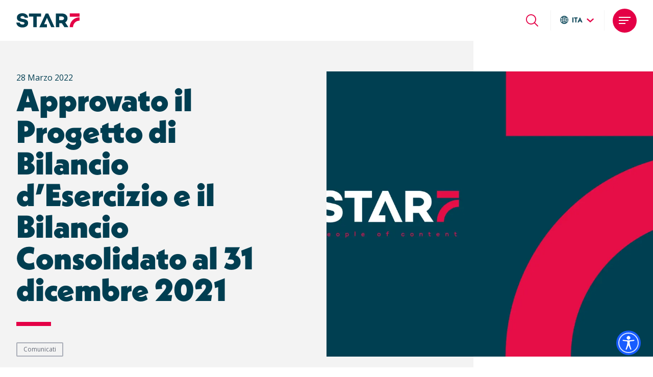

--- FILE ---
content_type: text/html; charset=UTF-8
request_url: https://www.star-7.com/news/approvato-il-progetto-di-bilancio-desercizio-e-il-bilancio-consolidato-al-31-dicembre-2021
body_size: 28291
content:
<!DOCTYPE html>
<html lang="it" dir="ltr" prefix="content: http://purl.org/rss/1.0/modules/content/  dc: http://purl.org/dc/terms/  foaf: http://xmlns.com/foaf/0.1/  og: http://ogp.me/ns#  rdfs: http://www.w3.org/2000/01/rdf-schema#  schema: http://schema.org/  sioc: http://rdfs.org/sioc/ns#  sioct: http://rdfs.org/sioc/types#  skos: http://www.w3.org/2004/02/skos/core#  xsd: http://www.w3.org/2001/XMLSchema# ">
<head>

  <!-- Google Tag Manager -->
  <script>
    // Inizializza la dataLayer per Google Tag Manager
    window.dataLayer = window.dataLayer || [];
    function gtag() {
      dataLayer.push(arguments);
    }

    // Imposta la modalità di consenso predefinita su "denied" e aggiunge un ritardo di 2 secondi
    gtag("consent", "default", {
      ad_storage: "denied",
      analytics_storage: "denied",
      wait_for_update: 2000 // 2 secondi di ritardo
    });

    // Codice per caricare Google Tag Manager
    (function(w,d,s,l,i){
      w[l] = w[l] || [];
      w[l].push({'gtm.start': new Date().getTime(), event: 'gtm.js'});
      var f = d.getElementsByTagName(s)[0],
          j = d.createElement(s),
          dl = l != 'dataLayer' ? '&l=' + l : '';
      j.async = true;
      j.src = 'https://www.googletagmanager.com/gtm.js?id=' + i + dl;
      f.parentNode.insertBefore(j, f);
    })(window, document, 'script', 'dataLayer', 'GTM-WHC9LLX'); // Sostituisci con il tuo ID GTM
  </script>
  <!-- End Google Tag Manager -->

  
  <meta charset="utf-8" />
<meta name="description" content="STAR7 - Il Consiglio di Amministrazione ha approvato il Progetto di Bilancio d’Esercizio e il Bilancio Consolidato al 31 dicembre 2021. Confermata la guidance di 15 milioni di euro di EBITDA per il 2022.   RICAVI IN FORTE CRESCITA E AUMENTO DEL MARGINE OPERATIVO Ricavi: € 59,0 milioni (+36% rispetto a € 43,5 milioni nel 2020) Ricavi pro-forma*: € 72,9 milioni (+18% rispetto a 61,8 milioni nel 2020) EBITDA: € 8,7 milioni (+105% rispetto a € 4,3 milioni nel 2020) EBITDA Margin: 14,8% (rispetto a 9,5% nel 2020) EBITDA pro-forma*: € 13,3 milioni (+44% rispetto a € 9,2 milioni nel 2020) EBITDA Margin pro-forma*: 18,2% (rispetto a 15% nel 2020) Utile di esercizio: € 2,5 milioni (+47% rispetto a € 1.7 milioni nel 2020) PFN: negativa per € 26,9 milioni al 31.12. 2021 (+€ 10,6 milioni rispetto alla PFN negativa per € 16,3 milioni al 31.12.2020) *I dati pro-forma considerano l’impatto su 12 mesi delle due acquisizioni, di The Geo Group Corporation e di LocalEyes Ltd., avvenute rispettivamente ad aprile e novembre 2021.   Valle San Bartolomeo (Alessandria), 28 marzo 2022 Il Consiglio di Amministrazione di STAR7 (EGM: ticker STAR7) – società che fornisce una gamma integrata di servizi dedicati all’informazione di prodotto, dal supporto all’ingegneria di prodotto e di processo, alla creazione e gestione di contenuti tecnici e di marketing, alla traduzione, alla stampa, all’esperienza virtuale – riunitosi in data odierna sotto la presidenza di Lorenzo Mondo, ha esaminato e approvato il Progetto di Bilancio d’Esercizio e il Bilancio Consolidato al 31 dicembre 2021, redatti ai sensi del Regolamento Emittenti Euronext Growth Milan e in conformità ai principi contabili italiani. Lorenzo Mondo, Presidente e CEO di STAR7 ha commentato: “Il 2021 ha segnato un importante momento di crescita del Gruppo, sia per le acquisizioni realizzate a livello internazionale, che hanno permesso di accelerare lo sviluppo del business, sia per la quotazione delle azioni STAR7 sul mercato Euronext Growth Milan, avvenuta il 23 dicembre scorso. I numeri del Bilancio 2021 indicano con chiarezza che la strategia che stiamo seguendo ci consente di sviluppare un sensibile aumento dei Ricavi, con importanti risultati anche in termini organici, migliorando allo stesso tempo la marginalità operativa, come dimostra l’EBITDA Margin pro- forma che ha raggiunto il 18,2%.” “Abbiamo chiuso il 2021 con un rapporto Debito/EBITDA calcolato sui dati pro-forma che è già rientrato al livello più che fisiologico di 2 volte – ha aggiunto Lorenzo Mondo – nonostante le importanti acquisizioni realizzate nell’esercizio: possiamo dunque contare su un’equilibrata situazione dal punto di vista finanziario nel guardare alle prossime opportunità di crescita per linee esterne. L’integrazione di LocalEyes sta inoltre procedendo in modo efficace: anche questa consapevolezza di disporre di una struttura ben organizzata su cui innestare nuove competenze e risorse professionali ci incoraggia a proseguire nell’esplorazione di realtà che possano dare ulteriore impulso allo sviluppo del Gruppo.”   RISULTATI ECONOMICO-FINANZIARI Ricavi Nel 2021 i Ricavi del Gruppo STAR7 hanno raggiunto € 59 milioni, mettendo a segno una crescita del 36% rispetto all’esercizio precedente. Già nel primo semestre 2021 i Ricavi, pari a € 28,1 milioni, avevano mostrato un significativo recupero rispetto al dato del primo semestre 2020 (€ 19,7 milioni), che era stato condizionato dai lockdown della prima ondata del COVID-19. L’andamento positivo ha perciò trovato conferma anche nella seconda parte dell’anno, con Ricavi pari a € 30,5 milioni, di cui € 2,3 milioni per effetto delle acquisizioni. Rispetto al 2019, ultimo esercizio prima dell’insorgere della pandemia, i Ricavi del 2021 mostrano un incremento del 15% (+10% al netto delle acquisizioni), testimoniando come STAR7 si sia riportata sul trend di crescita annua a doppia cifra che ne ha caratterizzato lo sviluppo dal 2010 a oggi. Sulla base dei dati pro-forma, che considerano per 12 mesi i Ricavi delle due acquisizioni realizzate nel corso dell’esercizio, rispettivamente di The Geo Group Corporation e di LocalEyes Ltd., i Ricavi del Gruppo STAR7 nel 2021 hanno raggiunto € 72,9 milioni (+18% rispetto al dato pro-forma 2020). Si conferma perciò un tasso di crescita medio annuo ponderato di poco inferiore al 20% per il periodo compreso tra il 2013 e il 2021. La ripartizione geografica dei Ricavi 2021 pro-forma evidenzia la crescente internazionalizzazione di STAR7 attraverso l’espansione nel mercato nord-americano, con il peso dell’Italia che scende dal 76% del 2020 al 58% del 2021, seguito dagli USA, la cui quota cresce dall’8% del 2020 al 28% del 2021, mentre il Brasile mantiene la propria incidenza del 7%, come nel 2020. I Ricavi realizzati nelle restanti aree geografiche cumulativamente incidono per l’8% nel 2021, a fronte del 9% del 2020. La controllata brasiliana nel 2021 ha peraltro registrato un record storico di fatturato, anche grazie all’acquisizione di nuovi importanti clienti. L’impatto di tale crescita non è tuttavia rispecchiato nel Conto Economico Consolidato a causa del perdurare di un tasso di cambio sfavorevole del Real brasiliano, che rispetto al cambio medio del 2020 si è svalutato dell’8,5% nei confronti dell’euro, con un impatto sui Ricavi consolidati di circa € 0,5 milioni. L’aumento dei Ricavi conseguito nel 2021 è stato alimentato, oltre che dal consolidamento delle società acquisite, anche dalla crescita organica, attuata attraverso la conquista di nuovi clienti, il consolidamento dei clienti preesistenti con il cross-selling e l’offerta di servizi a maggiore valore aggiunto. Peso dei Servizi sui Ricavi 2021PF 2020FY Engineering, Experience e Product Knowledge 40% 54% Global Content 46% 33% Printing 14% 14% Nel 2021, a seguito del consolidamento di LocalEyes, è aumentato il peso dei servizi di Global Content sul totale dei Ricavi pro-forma di Gruppo. I servizi di Engineering, Experience e Product Knowledge, che continuano a rappresentare comunque la quota più importante dei Ricavi di STAR7 (40% del totale), nel corso del 2022 potranno essere oggetto di azioni di cross-selling nei confronti dei clienti ai quali attualmente vengono forniti esclusivamente servizi linguistici. EBITDA Nell’esercizio 2021 l’EBITDA del Gruppo STAR7 ha registrato un significativo incremento, passando da 4,3 milioni del 2020 a € 8,7 milioni (+105%). L’EBITDA Margin raggiunge perciò il 14,8%, con un sensibile aumento non solo rispetto al livello di 9,5% del 2020, ma anche rispetto all’11% del 2019. La più elevata marginalità riflette i benefici del programma di razionalizzazione dei costi avviato nel 2020, che ha manifestato pienamente i propri effetti solo nel 2021, oltre alle efficienze acquisite attraverso l’ulteriore offshoring in Albania, che continua a svilupparsi per supportare tutti i servizi offerti dal Gruppo STAR7. L’EBITDA pro-forma del 2021 si è attestato a € 13,3 milioni, con un incremento del 44% rispetto al dato proformato di € 9,2 milioni del 2020. L’EBITDA Margin pro-forma nel 2021 ha quindi raggiunto il 18,2%, rispetto al 15% del 2020. EBIT Nel 2021 l’EBIT del Gruppo STAR7 ha raggiunto € 4.0 milioni, con un incremento del 58% rispetto a € 2,5 milioni del 2020, nonostante il significativo incremento degli ammortamenti legati agli avviamenti delle società acquisite (+€2,4 milioni di ammortamenti rispetto al 2020). Utile di esercizio Nel 2021 il Gruppo STAR7 ha consuntivato un Utile Netto di € 2,5 milioni, con un incremento del 47% rispetto a € 1,7 milioni del 2020, nonostante l’incremento degli ammortamenti e degli oneri finanziari, che comprendono la quota di competenza dell’esercizio sui debiti contratti per l’acquisizione di LocalEyes. Posizione finanziaria netta Al 31 dicembre 2021 la Posizione Finanziaria Netta del Gruppo STAR7 è negativa per € 26,9 milioni, in aumento di € 10,6 milioni rispetto al dato di fine 2020 (negativo per € 16,3 milioni). L’evoluzione della Posizione Finanziaria Netta riflette un incremento dell’indebitamento per effetto dell’emissione di due mini-bond, quotati su ExtraMOT PRO, per un totale di € 25 milioni, finalizzati al reperimento delle risorse per l’acquisizione di LocalEyes; tale incremento è stato in parte bilanciato dall’incremento della liquidità a seguito dell’aumento di capitale sottoscritto da Kairos per € 3 milioni e dai proventi dell’IPO, pari a € 15 milioni. A questo importo deve essere aggiunto il debito, non bancario, di € 5,0 milioni nei confronti del venditore di LocalEyes, per pagamenti dilazionati nei prossimi tre esercizi. Il rapporto tra Posizione Finanziaria Netta ed EBITDA è quindi sceso da 3,3x nel 2020 a 3,1x nel 2021. Considerando l’EBITDA pro-forma, il rapporto nel 2021 migliora ulteriormente, scendendo a 2,0x. A fine 2021 STAR7 si trova perciò in una situazione di equilibrio sotto il profilo finanziario, avendo a disposizione la liquidità utile a proseguire il proprio percorso di sviluppo, che prevede, oltre alla crescita organica, ulteriori iniziative in ambito M&amp;A.   PRINCIPALI FATTI DI RILIEVO DELL’ESERCIZIO 2021 Nel mese di marzo 2021 è stata finalizzata l’acquisizione del ramo produttivo d’azienda di Grafitec s.r.l., società italiana operativa nel settore della stampa digitale, con una specializzazione nella documentazione classificata e ordinaria del settore Aerospaziale &amp; Difesa, grazie alla quale STAR7 ha potuto fare il proprio ingresso nel settore. Ad aprile 2021 è stato acquisito il 100% della società The Geo Group Corporation, con l’obiettivo di incrementare la presenza locale del Gruppo sul territorio americano, in particolare nell’ambito dell’attività di traduzione. The Geo Group, posizionata in un’area in cui è presente un cliente globale di STAR7, il Gruppo CNH, consente di estendere l’offerta dei servizi a livello locale anche ad altri interessanti potenziali clienti del settore industriale. L’acquisizione di Geo Group ha permesso inoltre a STAR7 di rafforzare il proprio posizionamento nell’ambito delle traduzioni professionali per il settore medicale. Nel novembre 2021 è stata realizzata l’operazione di M&amp;A di maggiore rilievo nella storia di STAR7, con l’acquisizione del 100% della società LocalEyes Ltd., con sede a Cork in Irlanda, che a propria volta controlla altre cinque società con sede in Europa e USA. LocalEyes, nata nel 1997 per supportare Apple nel processo di globalizzazione del proprio brand, ha in organico circa 150 dipendenti ed è specializzata nell’attività di traduzione e localizzazione, in particolare nel settore Tech: un ambito nel quale il Gruppo STAR7 non era ancora presente. Grazie a questa operazione, il Gruppo STAR7 ha potuto aggiungere al proprio portafoglio di clienti premium anche il marchio Apple e conquistare una presenza sempre più qualificata sul mercato americano, che rimane quello più importante a livello globale in termini di volumi e di prospettive di sviluppo nel business dei servizi linguistici. Sempre nel mese di novembre 2021, il Gruppo STAR7 ha iniziato il proprio percorso di apertura a nuovi azionisti con un aumento di capitale dedicato, sottoscritto dal fondo Kairos attraverso il proprio ELTIF Kairos Renaissance, i cui proventi hanno fornito ulteriore supporto finanziario alla realizzazione dell’acquisizione di LocalEyes. Il Gruppo STAR7 si è quindi potuto presentare al mercato azionario, a seguito dell’acquisizione di LocalEyes, in una configurazione più internazionale e con una importante presenza nel Tech, avendo in portafoglio la società leader di quel settore. Nel dicembre 2021 è avvenuta la quotazione delle azioni STAR7 sul mercato Euronext Growth Milan. Con l’IPO è stato collocato sul mercato il 24,9% del capitale sociale, attraverso la vendita delle azioni proprie in portafoglio e l’emissione di nuove azioni al prezzo unitario di € 8,25, per una raccolta totale di € 15 milioni. In occasione dell’IPO, Kairos ha rafforzato la propria partecipazione arrivando a detenere il 6,1% del capitale di STAR7.   PRINCIPALI FATTI DI RILIEVO SUCCESSIVI ALLA CHIUSURA DELL’ESERCIZIO 2021 Sulla scia degli importanti risultati conseguiti nel 2021, STAR7 ha iniziato il 2022 ponendo alcune importati premesse che danno visibilità al futuro percorso di crescita, attraverso il rinnovo di importanti contratti pluriennali e l’acquisizione di primari clienti in settori nei quali ha rafforzato la propria presenza, in particolare per l’attività di traduzione.   EVOLUZIONE PREVEDIBILE DELLA GESTIONE Nonostante le nuove sfide dello scenario esterno, con l’incertezza sulla durata del conflitto russo-ucraino, le pressioni inflazionistiche alimentate dall’aumento dei prezzi delle commodities e le nuove ondate della pandemia, STAR7 continua a vedere nel 2022 chiare prospettive di crescita. Per quanto il permanere di alcune disfunzioni nelle catene di fornitura e le tensioni geopolitiche in atto siano fattori che possono condizionare i tempi del lancio di nuovi prodotti e servizi da parte di alcuni tra i propri clienti, STAR7 è in grado di monitorare attentamente, nell’ambito dei vari settori in portafoglio, quelli eventualmente più esposti agli impatti dello scenario e selezionare le opportunità più interessanti, potendo contare su una presenza ben diversificata a livello di mercati geografici e di business. Gli sforzi saranno quindi principalmente indirizzati là dove, come nel mercato USA, la crescita risulta più visibile e facilmente raggiungibile. Sulla scorta del processo di integrazione di LocalEyes, che avanza speditamente, confermando appieno la valenza strategica dell’acquisizione, STAR7 è incoraggiata a proseguire l’esplorazione di ulteriori opportunità di M&amp;A, così come prefigurato in occasione dell’IPO. I progressi consuntivati nel Bilancio 2021, che confermano come la strategia di crescita perseguita stia generando risultati positivi anche in termini di performance economico-finanziarie, consentono di confermare, nonostante lo scenario sia divenuto nel frattempo più sfidante, la guidance che era stata fornita al momento dell’IPO di potere raggiungere € 15 milioni di EBITDA nell’esercizio 2022: un livello che rappresenta la soglia minima per evitare l’annullamento delle PAS (Price Adjustment Shares), le azioni speciali possedute dai soci di riferimento, le cui caratteristiche sono illustrate nel Documento di Ammissione.   DESTINAZIONE DEL RISULTATO D’ESERCIZIO La destinazione del risultato d’esercizio di € 2,5 milioni è prevista come segue: riserva legale per € 19.868 fino al raggiungimento del limite di legge ex art. 2430 c.c.; utile portato a nuovo per la residua parte di € 2.451.052.   CONVOCAZIONE DELL’ ASSEMBLEA ORDINARIA Il Consiglio di Amministrazione ha inoltre deliberato di convocare l’Assemblea Ordinaria il giorno 28 aprile 2022 in prima convocazione e, occorrendo, in data 29 aprile in seconda convocazione, con il seguente ordine del giorno: Approvazione del bilancio di esercizio al 31 dicembre 2021; Destinazione del risultato di esercizio; Approvazione della fusione di STAR7 Engineering S.r.l. in STAR7 S.p.A. Approvazione della fusione di AD Studio S.r.l. in STAR7 S.p.A. L’Avviso di convocazione dell’Assemblea e la relativa documentazione saranno messi a disposizione del pubblico nei termini e con le modalità stabiliti dalla normativa vigente.   DEPOSITO DELLA DOCUMENTAZIONE Copia della Relazione Finanziaria Consolidata al 31 dicembre 2021, comprensiva della Relazione della Società di Revisione, sarà messa a disposizione del pubblico nei termini di legge presso la sede sociale a Valle S. Bartolomeo (Alessandria), oltre che mediante pubblicazione sul sito web aziendale www.star- 7.com sezione “Investor Relations/Bilanci e Relazioni” e sul meccanismo di stoccaggio autorizzato www.1info.it.   CONFERENCE CALL PER LA PRESENTAZIONE DEI RISULTATI 2021 I risultati relativi all’esercizio 2021 saranno presentati dal management di STAR7 in data odierna, lunedì 28 marzo 2022, alle ore 18:00, nel corso di una Conference Call. La conference call potrà essere seguita registrandosi al seguente url: https://teams.microsoft.com/registration/IKKIHVxfqEKAgUpnuqAfxA,aO- tHw7pbkWMK4samIBWxQ,3M82bKFUn0GhdJhzfGiLXg,_awmAGTqREC19L6lV4t8mQ,y6pZb8j8vkym6p6 wpqOq7A,F4IRnz5rMkq_VraVw-Z2cQ?mode=read&amp;tenantId=1d88a220-5f5c-42a8-8081- 4a67baa01fc4&amp;skipauthstrap=1 La presentazione sarà disponibile dall’inizio della conference call sul sito web aziendale, all’indirizzo: https://www.star-7.com/investor-relations/presentazioni   STAR7 Da più di 20 anni STAR7 è un punto di riferimento, per i propri clienti, nel mondo dell’informazione di prodotto. Dal supporto all’ingegneria di prodotto e di processo, alla creazione e gestione di contenuti tecnici e di marketing, alla traduzione, alla stampa, all’esperienza virtuale: con i propri servizi , STAR7 è in grado di affiancare l’attività industriale dei clienti lungo tutto il ciclo di vita del prodotto, dalla fase di progettazione al post vendita. Da sempre il segno distintivo di STAR7 è un approccio in grado di combinare know how specifico, tecnologia e visione d’insieme per offrire le migliori soluzioni possibili alle esigenze dei clienti e del mercato globale. Questo approccio ha permesso a STAR7 di avviare importanti partnership con aziende internazionali di rilievo e di affermarsi come player affidabile e credibile a livello globale. STAR7 è parte del network STAR Group. Sito: www.star-7.com   PER MAGGIORI INFORMAZIONI: INVESTOR RELATIONS investorrelations@star-7.com Paolo Castagno, CFO e Investor Relations Manager STAR7 Tel: +39 0131 1988872 E-mail: paolo.castagno@star-7.com Maria Grazia Mantini, IR Advisor Blue Arrow Tel: +41 78 723 6840  E-mail: mariagrazia.mantini@bluearrow.ch   MEDIA RELATIONS STAR7 mediarelations@star-7.com Piera Alasia, Chief Marketing Officer Tel: +39 0131 19788  E-mail: piera.alasia@star-7.com Spriano Communication &amp; Partners - Ufficio stampa Matteo Russo Mob. +39 347 9834 881 E-mail: mrusso@sprianocommunication.com Fiorella Girardo Mob: +39 348 857766 E-mail: fgirardo@sprianocommunication.com" />
<link rel="canonical" href="https://www.star-7.com/news/approvato-il-progetto-di-bilancio-desercizio-e-il-bilancio-consolidato-al-31-dicembre-2021" />
<meta property="og:type" content="news" />
<meta property="og:url" content="https://www.star-7.com/news/approvato-il-progetto-di-bilancio-desercizio-e-il-bilancio-consolidato-al-31-dicembre-2021" />
<meta property="og:title" content="Approvato il Progetto di Bilancio d’Esercizio e il Bilancio Consolidato al 31 dicembre 2021" />
<meta property="og:description" content="STAR7 - Il Consiglio di Amministrazione ha approvato il Progetto di Bilancio d’Esercizio e il Bilancio Consolidato al 31 dicembre 2021. Confermata la guidance di 15 milioni di euro di EBITDA per il 2022." />
<meta property="og:image" content="https://www.star-7.com/sites/default/files/node/news/field_cover/2022-03/star7_logo_0.jpeg" />
<meta property="og:image:width" content="1230" />
<meta property="og:image:height" content="795" />
<link rel="apple-touch-icon" sizes="180x180" href="/sites/default/files/favicons/apple-touch-icon.png"/>
<link rel="icon" type="image/png" sizes="32x32" href="/sites/default/files/favicons/favicon-32x32.png"/>
<link rel="icon" type="image/png" sizes="16x16" href="/sites/default/files/favicons/favicon-16x16.png"/>
<link rel="manifest" href="/sites/default/files/favicons/site.webmanifest"/>
<link rel="mask-icon" href="/sites/default/files/favicons/safari-pinned-tab.svg" color="#e40046"/>
<meta name="msapplication-TileColor" content="#e40046"/>
<meta name="theme-color" content="#ffffff"/>
<meta name="favicon-generator" content="Drupal responsive_favicons + realfavicongenerator.net" />
<meta name="Generator" content="Drupal 10 (https://www.drupal.org)" />
<meta name="MobileOptimized" content="width" />
<meta name="HandheldFriendly" content="true" />
<meta name="viewport" content="width=device-width, initial-scale=1.0" />
<meta http-equiv="Content-Security-Policy" content="default-src &#039;self&#039;; script-src &#039;self&#039; &#039;report-sample&#039; &#039;unsafe-inline&#039; blob: https://cdn.jsdelivr.net *.clarity.ms https://cdnjs.cloudflare.com https://static.hotjar.com https://connect.facebook.net https://legals.corilla.it https://interfaces.zapier.com/* https://interfaces.zapier.com/assets/web-components/zapier-interfaces/zapier-interfaces.esm.js https://interfaces.zapier.com/assets/web-components/zapier-interfaces/*.js https://interfaces.zapier.com/assets/web-components/zapier-interfaces/p-ba7c1e04.js https://interfaces.zapier.com/assets/web-components/zapier-interfaces/ https://interfaces.zapier.com/assets/web-components/zapier-interfaces/* https://js.zi-scripts.com https://js.zi-scripts.com/* https://cdn.jsdelivr.net/* https://snap.licdn.com/* https://cdn.accessibit.com/ https://js.hs-analytics.net/ https://snap.licdn.com/ https://js.hs-scripts.com/ https://js.hscollectedforms.net/ https://js.hs-banner.com/ https://inrecruiting.intervieweb.it/ https://player.vimeo.com/ https://www.google.com https://www.google.com/* https://www.googleadservices.com https://www.gstatic.com https://www.googletagmanager.com *.googleapis.com *.gstatic.com *.doubleclick.net https://googleads.g.doubleclick.net https://google.com https://google.com/* *.fontawesome.com https://kit.fontawesome.com https://use.fontawesome.com accessibe.com *.accessiway.com *.acsbace.com www.acsbace.com https://acsbace.com/ https://acsbace.com/* https://acsbace.com https://cdn.accessibit.com https://cdn.accessibit.com/* *.accessibit.com https://cdn.iubenda.com https://cs.iubenda.com https://www.iubenda.com https://hits-i.iubenda.com https://cpl.iubenda.com https://idb.iubenda.com https://twitter.com https://twitter.com/* https://x.com https://x.com/* https://*.twitter.com https://*.x.com https://api.twitter.com https://platform.twitter.com https://syndication.twitter.com https://cdn.syndication.twimg.com https://instagram.com https://instagram.com/* https://*.instagram.com https://*.cdninstagram.com https://graph.instagram.com https://linkedin.com https://linkedin.com/* https://*.linkedin.com https://www.linkedin.com https://www.linkedin.com/* https://tiktok.com https://tiktok.com/* https://*.tiktok.com https://*.tiktokcdn.com https://www.tiktok.com https://www.tiktok.com/* https://pinterest.com https://pinterest.com/* https://*.pinterest.com https://www.pinterest.com https://www.pinterest.com/* https://youtube.com https://youtube.com/* https://*.youtube.com https://www.youtube.com https://www.youtube.com/* https://i.ytimg.com https://*.ytimg.com https://vimeo.com https://vimeo.com/* https://*.vimeo.com https://*.vimeocdn.com https://facebook.com https://facebook.com/* https://*.facebook.com https://www.facebook.com https://www.facebook.com/* https://snapchat.com https://snapchat.com/* https://*.snapchat.com https://reddit.com https://reddit.com/* https://*.reddit.com https://*.redd.it https://whatsapp.com https://whatsapp.com/* https://*.whatsapp.com https://telegram.org https://telegram.org/* https://*.telegram.org; style-src &#039;self&#039; &#039;report-sample&#039; &#039;unsafe-inline&#039; *.clarity.ms https://cdnjs.cloudflare.com fonts.googleapis.com https://www.googletagmanager.com/debug/badge.css https://cdn.jsdelivr.net/* https://use.typekit.net/* https://cdn.jsdelivr.net https://use.typekit.net https://p.typekit.net *.fontawesome.com https://kit.fontawesome.com https://use.fontawesome.com accessibe.com *.accessiway.com *.acsbace.com www.acsbace.com https://acsbace.com/ https://acsbace.com/* https://acsbace.com https://cdn.accessibit.com https://cdn.accessibit.com/* *.accessibit.com https://cdn.iubenda.com https://cs.iubenda.com https://www.iubenda.com https://hits-i.iubenda.com https://cpl.iubenda.com https://idb.iubenda.com https://twitter.com https://twitter.com/* https://x.com https://x.com/* https://*.twitter.com https://*.x.com https://api.twitter.com https://platform.twitter.com https://syndication.twitter.com https://cdn.syndication.twimg.com https://instagram.com https://instagram.com/* https://*.instagram.com https://*.cdninstagram.com https://graph.instagram.com https://linkedin.com https://linkedin.com/* https://*.linkedin.com https://www.linkedin.com https://www.linkedin.com/* https://tiktok.com https://tiktok.com/* https://*.tiktok.com https://*.tiktokcdn.com https://www.tiktok.com https://www.tiktok.com/* https://pinterest.com https://pinterest.com/* https://*.pinterest.com https://www.pinterest.com https://www.pinterest.com/* https://youtube.com https://youtube.com/* https://*.youtube.com https://www.youtube.com https://www.youtube.com/* https://i.ytimg.com https://*.ytimg.com https://vimeo.com https://vimeo.com/* https://*.vimeo.com https://*.vimeocdn.com https://facebook.com https://facebook.com/* https://*.facebook.com https://www.facebook.com https://www.facebook.com/* https://snapchat.com https://snapchat.com/* https://*.snapchat.com https://reddit.com https://reddit.com/* https://*.reddit.com https://*.redd.it https://whatsapp.com https://whatsapp.com/* https://*.whatsapp.com https://telegram.org https://telegram.org/* https://*.telegram.org; font-src &#039;self&#039; *.clarity.ms https://cdnjs.cloudflare.com fonts.googleapis.com fonts.gstatic.com https://use.typekit.net data: *.fontawesome.com https://kit.fontawesome.com https://use.fontawesome.com accessibe.com *.accessiway.com *.acsbace.com www.acsbace.com https://acsbace.com/ https://acsbace.com/* https://acsbace.com https://cdn.accessibit.com https://cdn.accessibit.com/* *.accessibit.com; connect-src &#039;self&#039; *.clarity.ms https://cdnjs.cloudflare.com https://region1.google-analytics.com https://www.google.it https://pagead2.googlesyndication.com https://region1.analytics.google.com https://stats.g.doubleclick.net https://legals.corilla.it fonts.gstatic.com https://ecotec.nubessme.com https://ecotec-me.akeroncloud.com https://js.zi-scripts.com https://js.zi-scripts.com/* https://ws.zoominfo.com https://ws.zoominfo.com/* https://www.facebook.com/* https://www.facebook.com/privacy_sandbox/* https://connect.facebook.net https://connect.facebook.net/* https://px.ads.linkedin.com/ https://cdn.jsdelivr.net/* https://audit.accessibit.com/ https://forms.hscollectedforms.net/ https://vimeo.com/ https://cdn.plyr.io/ wss://ws.accessibit.com/ https://cdn.jsdelivr.net/npm/swiper@11/swiper-bundle.min.js.map https://cdn.jsdelivr.net/npm/@popperjs/core@2.11.5/dist/umd/popper.min.js.map https://www.google.com https://www.google.com/* https://www.googleadservices.com https://www.gstatic.com https://www.googletagmanager.com *.googleapis.com *.gstatic.com *.doubleclick.net https://googleads.g.doubleclick.net https://google.com https://google.com/* *.fontawesome.com https://kit.fontawesome.com https://use.fontawesome.com accessibe.com *.accessiway.com *.acsbace.com www.acsbace.com https://acsbace.com/ https://acsbace.com/* https://acsbace.com https://cdn.accessibit.com https://cdn.accessibit.com/* *.accessibit.com https://cdn.iubenda.com https://cs.iubenda.com https://www.iubenda.com https://hits-i.iubenda.com https://cpl.iubenda.com https://idb.iubenda.com https://twitter.com https://twitter.com/* https://x.com https://x.com/* https://*.twitter.com https://*.x.com https://api.twitter.com https://platform.twitter.com https://syndication.twitter.com https://cdn.syndication.twimg.com https://instagram.com https://instagram.com/* https://*.instagram.com https://*.cdninstagram.com https://graph.instagram.com https://linkedin.com https://linkedin.com/* https://*.linkedin.com https://www.linkedin.com https://www.linkedin.com/* https://tiktok.com https://tiktok.com/* https://*.tiktok.com https://*.tiktokcdn.com https://www.tiktok.com https://www.tiktok.com/* https://pinterest.com https://pinterest.com/* https://*.pinterest.com https://www.pinterest.com https://www.pinterest.com/* https://youtube.com https://youtube.com/* https://*.youtube.com https://www.youtube.com https://www.youtube.com/* https://i.ytimg.com https://*.ytimg.com https://vimeo.com https://vimeo.com/* https://*.vimeo.com https://*.vimeocdn.com https://facebook.com https://facebook.com/* https://*.facebook.com https://www.facebook.com https://snapchat.com https://snapchat.com/* https://*.snapchat.com https://reddit.com https://reddit.com/* https://*.reddit.com https://*.redd.it https://whatsapp.com https://whatsapp.com/* https://*.whatsapp.com https://telegram.org https://telegram.org/* https://*.telegram.org; img-src &#039;self&#039; public: *.clarity.ms https://cdnjs.cloudflare.com https://googleads.g.doubleclick.net https://www.facebook.com https://c.bing.com https://www.google.it https://px.ads.linkedin.com/* https://px.ads.linkedin.com https://track.hubspot.com/ https://forms.hsforms.com/ https://i.vimeocdn.com/ data: https://www.google.com https://www.google.com/* https://www.googleadservices.com https://www.gstatic.com https://www.googletagmanager.com *.googleapis.com *.gstatic.com *.doubleclick.net https://google.com https://google.com/* accessibe.com *.accessiway.com *.acsbace.com www.acsbace.com https://acsbace.com/ https://acsbace.com/* https://acsbace.com https://cdn.accessibit.com https://cdn.accessibit.com/* *.accessibit.com https://twitter.com https://twitter.com/* https://x.com https://x.com/* https://*.twitter.com https://*.x.com https://api.twitter.com https://platform.twitter.com https://syndication.twitter.com https://cdn.syndication.twimg.com https://instagram.com https://instagram.com/* https://*.instagram.com https://*.cdninstagram.com https://graph.instagram.com https://linkedin.com https://linkedin.com/* https://*.linkedin.com https://www.linkedin.com https://www.linkedin.com/* https://tiktok.com https://tiktok.com/* https://*.tiktok.com https://*.tiktokcdn.com https://www.tiktok.com https://www.tiktok.com/* https://pinterest.com https://pinterest.com/* https://*.pinterest.com https://www.pinterest.com https://www.pinterest.com/* https://youtube.com https://youtube.com/* https://*.youtube.com https://www.youtube.com https://www.youtube.com/* https://i.ytimg.com https://*.ytimg.com https://vimeo.com https://vimeo.com/* https://*.vimeo.com https://*.vimeocdn.com https://facebook.com https://facebook.com/* https://*.facebook.com https://www.facebook.com/* https://snapchat.com https://snapchat.com/* https://*.snapchat.com https://reddit.com https://reddit.com/* https://*.reddit.com https://*.redd.it https://whatsapp.com https://whatsapp.com/* https://*.whatsapp.com https://telegram.org https://telegram.org/* https://*.telegram.org; media-src &#039;self&#039; public: *.clarity.ms https://cdnjs.cloudflare.com https://player.vimeo.com https://www.bardowebdesign.it data: accessibe.com *.accessiway.com *.acsbace.com www.acsbace.com https://acsbace.com/ https://acsbace.com/* https://acsbace.com https://cdn.accessibit.com https://cdn.accessibit.com/* *.accessibit.com https://twitter.com https://twitter.com/* https://x.com https://x.com/* https://*.twitter.com https://*.x.com https://api.twitter.com https://platform.twitter.com https://syndication.twitter.com https://cdn.syndication.twimg.com https://instagram.com https://instagram.com/* https://*.instagram.com https://*.cdninstagram.com https://graph.instagram.com https://linkedin.com https://linkedin.com/* https://*.linkedin.com https://www.linkedin.com https://www.linkedin.com/* https://tiktok.com https://tiktok.com/* https://*.tiktok.com https://*.tiktokcdn.com https://www.tiktok.com https://www.tiktok.com/* https://pinterest.com https://pinterest.com/* https://*.pinterest.com https://www.pinterest.com https://www.pinterest.com/* https://youtube.com https://youtube.com/* https://*.youtube.com https://www.youtube.com https://www.youtube.com/* https://i.ytimg.com https://*.ytimg.com https://vimeo.com https://vimeo.com/* https://*.vimeo.com https://*.vimeocdn.com https://facebook.com https://facebook.com/* https://*.facebook.com https://www.facebook.com https://www.facebook.com/* https://snapchat.com https://snapchat.com/* https://*.snapchat.com https://reddit.com https://reddit.com/* https://*.reddit.com https://*.redd.it https://whatsapp.com https://whatsapp.com/* https://*.whatsapp.com https://telegram.org https://telegram.org/* https://*.telegram.org; object-src &#039;none&#039;; child-src &#039;self&#039;; frame-src &#039;self&#039; https://www.google.com *.clarity.ms https://cdnjs.cloudflare.com https://www.facebook.com https://td.doubleclick.net https://maps.google.com https://www.googletagmanager.com https://www.youtube.com https://player.vimeo.com https://interfaces.zapier.com/ https://interfaces.zapier.com/* https://ecotec-ai.zapier.app/ https://ecotec-ai.zapier.app/* https://inrecruiting.intervieweb.it/ accessibe.com *.accessiway.com *.acsbace.com www.acsbace.com https://acsbace.com/ https://acsbace.com/* https://acsbace.com https://cdn.accessibit.com https://cdn.accessibit.com/* *.accessibit.com https://twitter.com https://twitter.com/* https://x.com https://x.com/* https://*.twitter.com https://*.x.com https://api.twitter.com https://platform.twitter.com https://syndication.twitter.com https://cdn.syndication.twimg.com https://instagram.com https://instagram.com/* https://*.instagram.com https://*.cdninstagram.com https://graph.instagram.com https://linkedin.com https://linkedin.com/* https://*.linkedin.com https://www.linkedin.com https://www.linkedin.com/* https://tiktok.com https://tiktok.com/* https://*.tiktok.com https://*.tiktokcdn.com https://www.tiktok.com https://www.tiktok.com/* https://pinterest.com https://pinterest.com/* https://*.pinterest.com https://www.pinterest.com https://www.pinterest.com/* https://youtube.com https://youtube.com/* https://*.youtube.com https://www.youtube.com/* https://i.ytimg.com https://*.ytimg.com https://vimeo.com https://vimeo.com/* https://*.vimeo.com https://*.vimeocdn.com https://facebook.com https://facebook.com/* https://*.facebook.com https://www.facebook.com/* https://snapchat.com https://snapchat.com/* https://*.snapchat.com https://reddit.com https://reddit.com/* https://*.reddit.com https://*.redd.it https://whatsapp.com https://whatsapp.com/* https://*.whatsapp.com https://telegram.org https://telegram.org/* https://*.telegram.org; base-uri &#039;self&#039;; form-action &#039;self&#039; https://www.googletagmanager.com *.clarity.ms https://cdnjs.cloudflare.com https://www.facebook.com accessibe.com *.accessiway.com *.acsbace.com www.acsbace.com https://acsbace.com/ https://acsbace.com/* https://acsbace.com https://cdn.accessibit.com https://cdn.accessibit.com/* *.accessibit.com; worker-src &#039;self&#039;;" />
<link rel="alternate" hreflang="it" href="https://www.star-7.com/news/approvato-il-progetto-di-bilancio-desercizio-e-il-bilancio-consolidato-al-31-dicembre-2021" />
<link rel="alternate" hreflang="en" href="https://www.star-7.com/en/news/star7-board-directors-approves-draft-annual-report-and-consolidated-financial-statements-31-0" />
<link rel="alternate" hreflang="x-default" href="https://www.star-7.com/en/news/star7-board-directors-approves-draft-annual-report-and-consolidated-financial-statements-31-0" />

    <title>Approvato il Progetto di Bilancio d’Esercizio e il Bilancio Consolidato al 31 dicembre 2021 | STAR7</title>
    <link rel="stylesheet" media="all" href="/sites/default/files/css/css_pngXUqFuyqtwLzQhHWrIbnAH2kL5WoKNidRPthTqpx0.css?delta=0&amp;language=it&amp;theme=star7&amp;include=eJxNjksOwjAQQy8UNUu4TTRNTBsx-WgmQQ2nB7UU2L1n2ZJntAZx2GpRBHeL_Fa1CzKE2Hgm1WFnUpz8rnw5QZUWqPFFYHORRByfMNgax3y3QXolnj5qmEbpzYWovjwgw5YMX9hUElqE6qrn4pdMPdc-c9QVwWjcrm1FwvFIG8nlD91-4_ChDWnnF7voWGI" />
<link rel="stylesheet" media="all" href="/sites/default/files/css/css_43-JFBuj-rxHIMCZPhTw4Fpe4DXrmIpSZ4yd55WGMRg.css?delta=1&amp;language=it&amp;theme=star7&amp;include=eJxNjksOwjAQQy8UNUu4TTRNTBsx-WgmQQ2nB7UU2L1n2ZJntAZx2GpRBHeL_Fa1CzKE2Hgm1WFnUpz8rnw5QZUWqPFFYHORRByfMNgax3y3QXolnj5qmEbpzYWovjwgw5YMX9hUElqE6qrn4pdMPdc-c9QVwWjcrm1FwvFIG8nlD91-4_ChDWnnF7voWGI" />
<link rel="stylesheet" media="all" href="https://cdn.jsdelivr.net/npm/swiper@11/swiper-bundle.min.css" />
<link rel="stylesheet" media="all" href="/sites/default/files/css/css_sk9y3Fl-4nZex6vWeAsrWVyGKmMnQq-NZFx8xDpMKHA.css?delta=3&amp;language=it&amp;theme=star7&amp;include=eJxNjksOwjAQQy8UNUu4TTRNTBsx-WgmQQ2nB7UU2L1n2ZJntAZx2GpRBHeL_Fa1CzKE2Hgm1WFnUpz8rnw5QZUWqPFFYHORRByfMNgax3y3QXolnj5qmEbpzYWovjwgw5YMX9hUElqE6qrn4pdMPdc-c9QVwWjcrm1FwvFIG8nlD91-4_ChDWnnF7voWGI" />

      
        
                    <script src="https://legals.corilla.it/data.js"></script>
          <script src="https://legals.corilla.it/corilla-legals-manager.js" data-type="cookie"></script>
          
        </head>
<body class="node-258 page-approvato-il-progetto-di-bilancio-d-esercizio-e-il-bilancio-consolidato-al-31-dicembre-2021 page-type-news path-node page-node-type-news">

<!-- Google Tag Manager (noscript) -->
<noscript><iframe src="https://www.googletagmanager.com/ns.html?id=GTM-WHC9LLX"
height="0" width="0" style="display:none;visibility:hidden"></iframe></noscript>
<!-- End Google Tag Manager (noscript) -->

<!-- Google Tag Manager (noscript) -->
<!--<noscript><iframe src="https://www.googletagmanager.com/ns.html?id=GTM-K95NTG3"
                  height="0" width="0" style="display:none;visibility:hidden"></iframe></noscript>-->
<!-- End Google Tag Manager (noscript) -->

<!-- Google tag (gtag.js) -->

<a href="#main-content" class="visually-hidden focusable skip-link">
  Salta al contenuto principale
</a>

  <div class="dialog-off-canvas-main-canvas" data-off-canvas-main-canvas>
    <div class="layout-container">

  <header class="header" role="banner">
    
      <div id="header">
    <div class="header-bar">
      <div class="header-bar-content">
        <div class="header-logo">
          <div id="block-star7-branding" class="settings-tray-editable block-logo-svg block block-system block-system-branding-block" data-drupal-settingstray="editable">
  
    
        <a href="/" rel="home" class="site-logo">
              <?xml version="1.0" encoding="utf-8"?>
<!-- Generator: Adobe Illustrator 24.0.2, SVG Export Plug-In . SVG Version: 6.00 Build 0)  -->
<svg version="1.1" id="logo" xmlns="http://www.w3.org/2000/svg" xmlns:xlink="http://www.w3.org/1999/xlink" x="0px" y="0px"
	 viewBox="0 0 133 30" style="enable-background:new 0 0 133 30;" xml:space="preserve">
<style type="text/css">
	.st0{fill-rule:evenodd;clip-rule:evenodd;fill:#E40046;}
	.st1{fill-rule:evenodd;clip-rule:evenodd;fill:#003E51;}
</style>
<path id="seven" class="st0" d="M112.4,7.3h20.5v-7h-20.5V7.3z M119.2,29.3h-7c0-11.5,9.3-20.8,20.8-20.8v7
	C125.3,15.5,119.2,21.7,119.2,29.3"/>
<path id="star" class="st1" d="M24.8,9.5h-7.2c-0.4-2.2-1.7-3.6-4.7-3.6c-2.5,0-4.2,1-4.2,2.8c0,1.6,1.2,2.4,3.5,2.8l4,0.8
	c5.3,1.1,8.6,3.2,8.6,8.2c0,5.7-4.7,9.3-11.9,9.3C6.5,29.8,0.7,26.7,0,19.6h7.2c0.5,2.5,2.6,4.1,6,4.1c2.5,0,4-1,4-2.6
	c0-1-0.5-2.1-3-2.5l-4.7-1c-5.7-1.2-8.3-3.8-8.3-8.4C1.1,3.5,5.8,0,12.5,0C17.2,0,24.1,1.7,24.8,9.5 M52,6.9h-9.2v22.3h-7.1V6.9
	h-9.2V0.5H52V6.9z M67.1,0.5h-5.3L48.4,29.4h6h1h9v-6.3h-6.1l6.1-13.5l9,19.7h7L67.1,0.5z M90.2,14.5h5.3c2.7,0,4.9-1.5,4.9-3.9
	c0-2.3-2.2-3.8-4.9-3.8h-5.3V14.5z M101.1,29.3l-5.4-8.3h0h-5.4v8.3h-7.1V0.5h12.5c7.1,0,11.9,3.9,11.9,10.1c0,3.8-1.8,6.8-4.8,8.6
	l6.7,10H101.1z"/>
</svg>

          </a>
      </div>

        </div>
                  <div class="header-search">
              <div class="views-exposed-form bef-exposed-form settings-tray-editable block block-views block-views-exposed-filter-blocksearch-api-global-page-1" data-bef-auto-submit-full-form="" data-bef-auto-submit="" data-bef-auto-submit-delay="500" data-drupal-selector="views-exposed-form-search-api-global-page-1" id="block-formespostosearch-api-globalpage-1" data-drupal-settingstray="editable">
  
      <div class="replace-h2"></div>
    
      <form action="/search-results" method="get" id="views-exposed-form-search-api-global-page-1" accept-charset="UTF-8">
  <div class="form--inline clearfix">
  
<div class="js-form-item form-item js-form-type-textfield form-type-textfield js-form-item-search-api-fulltext form-item-search-api-fulltext webform-field-div">
  <div class="form-field-wrapper  search-api-fulltext ">
    <p>
      <input placeholder="Cerca..." data-bef-auto-submit-exclude="" data-drupal-selector="edit-search-api-fulltext" type="text" id="edit-search-api-fulltext" name="search_api_fulltext" value="" size="30" maxlength="128" class="form-text" />

            
    </p>
  </div>
</div><div data-drupal-selector="edit-actions" class="form-actions js-form-wrapper form-wrapper" id="edit-actions"><input data-bef-auto-submit-click="" class="js-hide button js-form-submit form-submit" data-drupal-selector="edit-submit-search-api-global" type="submit" id="edit-submit-search-api-global" value="Apply" />
</div>

</div>

</form>

  </div>

          </div>
          <div class="header-language">
            <div class="nav--language">
                <div class="language-switcher-language-url settings-tray-editable block block-language block-language-blocklanguage-interface" id="block-languageswitcher" role="navigation" data-drupal-settingstray="editable">
  
    
      <div class="language-block-container"><div class="language-active">Ita</div><div class="language-block"><p class="language-group-label">Global sites</p><div class="language-group"><ul class="links"><li class="it"><a href="/news/approvato-il-progetto-di-bilancio-desercizio-e-il-bilancio-consolidato-al-31-dicembre-2021" class="language-link is-active">Italiano</a></li><li class="en"><a href="/en/news/star7-board-directors-approves-draft-annual-report-and-consolidated-financial-statements-31-0" class="language-link">English</a></li><li class="de"><a href="/de" class="language-link">Deutsch</a></li></ul></div>
<p class="language-group-label">Local sites</p><div class="language-group"><ul class="links"><li class="pt-br"><a href="/br" class="language-link">Brasil</a></li><li class="en-us"><a href="/us" class="language-link">United States</a></li><li class="es-ar"><a href="/ar" class="language-link">Argentina</a></li></ul></div>
</div>
</div>

  </div>

            </div>
          </div>
          <div class="header-open">
            <button class="button button-menu" aria-label="Open the menu">
  <div class="button-icon"></div>
</button>          </div>
              </div>
    </div>

    <div class="header-content">
      <div class="header-background"></div>
      <div class="header-content-wrapper">

        <div class="header-main">
          <div class="nav-main">

              <nav role="navigation" aria-labelledby="block-star7-main-menu-menu" id="block-star7-main-menu" class="settings-tray-editable block block-menu navigation menu--main" data-drupal-settingstray="editable">
            
  <span class="visually-hidden" id="block-star7-main-menu-menu">Main navigation</span>
  

        

  <ul data-region="header" class="menu menu-level-0">
                  
        <li class="menu-level-1 menu-item menu-item--expanded">
          <a href="/azienda" data-drupal-link-system-path="node/38">Azienda</a>
                                  <div class="menu-link-content-view-mode-default menu-link-content-main menu-link-content-1 layout layout--onecol">
    <div  class="layout__region layout__region--content">
      
      
  <ul class="menu menu-level-1">
                  
        <li class="menu-level-2 menu-item">
          <a href="/azienda" data-drupal-link-system-path="node/38">Chi siamo</a>
                                  <div class="menu-link-content-view-mode-default menu-link-content-main menu-link-content-48 layout layout--onecol">
    <div  class="layout__region layout__region--content">
      
      
    </div>
  </div>


                  </li>
                      
        <li class="menu-level-2 menu-item">
          <a href="/azienda/corporate-governance" data-drupal-link-system-path="node/16">Corporate Governance</a>
                                  <div class="menu-link-content-view-mode-default menu-link-content-main menu-link-content-92 layout layout--onecol">
    <div  class="layout__region layout__region--content">
      
      
    </div>
  </div>


                  </li>
                      
        <li class="menu-level-2 menu-item">
          <a href="/azienda/integrale7" data-drupal-link-system-path="node/35">Integrale⁷</a>
                                  <div class="menu-link-content-view-mode-default menu-link-content-main menu-link-content-47 layout layout--onecol">
    <div  class="layout__region layout__region--content">
      
      
    </div>
  </div>


                  </li>
                      
        <li class="menu-level-2 menu-item">
          <a href="/azienda/le-societa-operative-del-gruppo-star7" data-drupal-link-system-path="node/205">Società operative STAR7</a>
                                  <div class="menu-link-content-view-mode-default menu-link-content-main menu-link-content-79 layout layout--onecol">
    <div  class="layout__region layout__region--content">
      
      
    </div>
  </div>


                  </li>
          </ul>



    </div>
  </div>


                  </li>
                      
        <li class="menu-level-1 menu-item menu-item--expanded">
          <a href="/i-nostri-servizi" data-drupal-link-system-path="node/34">Servizi</a>
                                  <div class="menu-link-content-view-mode-default menu-link-content-main menu-link-content-3 layout layout--onecol">
    <div  class="layout__region layout__region--content">
      
      
  <ul class="menu menu-level-1">
                  
        <li class="menu-level-2 menu-item--expanded menu-item">
          <a href="/engineering" data-drupal-link-system-path="node/3">Engineering</a>
                                  <div class="menu-link-content-view-mode-default menu-link-content-main menu-link-content-2 layout layout--onecol">
    <div  class="layout__region layout__region--content">
      
      
            <div  data-history-node-id="3" class="service-line-1 nav-main-content">
  <div class="main-header">
    <div class="main-header-content">
      <h4 class="main-title">
              Engineering

      </h4>
      <div class="main-content">
            L’Ingegneria come flusso. Tailor-made.
      </div>
      <div class="main-cta">
              <a href="/engineering">Leggi tutto</a>

      </div>
    </div>
    <div class="main-header-image">
              <img loading="lazy" src="/sites/default/files/styles/square_medium/public/node/competence/field_cover/2023-04/engineering_hero_1.jpeg.webp?itok=l_pgWEir" width="480" height="480" alt="STAR7 Engineering" typeof="foaf:Image" class="image-style-square-medium" />



      </div>
  </div>
  <div class="main-sub">
    
            <div class="menu-list"><div class="menu-list-groups"><h6>Insieme per progettare</h6><div class="menu-list-group group-32"><a href="/engineering/product-development">Product development </a><a href="/engineering/electrical-electronic-engineering">Electrical &amp; electronic engineering</a><a href="/engineering/manufacturing-engineering">Manufacturing engineering</a><a href="/engineering/toolshop">Toolshop</a></div>
</div>
</div>

      
  </div>
</div>

      
    </div>
  </div>


                  </li>
                      
        <li class="menu-level-2 menu-item--expanded menu-item">
          <a href="/product-knowledge" data-drupal-link-system-path="node/6">Product Knowledge</a>
                                  <div class="menu-link-content-view-mode-default menu-link-content-main menu-link-content-11 layout layout--onecol">
    <div  class="layout__region layout__region--content">
      
      
            <div  data-history-node-id="6" class="service-line-2 nav-main-content">
  <div class="main-header">
    <div class="main-header-content">
      <h4 class="main-title">
              Product Knowledge

      </h4>
      <div class="main-content">
            Contenuti tecnici e informazione di prodotto, senza limiti
      </div>
      <div class="main-cta">
              <a href="/product-knowledge">Leggi tutto</a>

      </div>
    </div>
    <div class="main-header-image">
              <img loading="lazy" src="/sites/default/files/styles/square_medium/public/node/competence/field_cover/2020-02/productknowledge_header_0.jpg.webp?itok=YHjNjRFm" width="480" height="480" alt="STAR7 Product Knowledge" title="STAR7 Product Knowledge" typeof="foaf:Image" class="image-style-square-medium" />



      </div>
  </div>
  <div class="main-sub">
    
            <div class="menu-list"><div class="menu-list-groups"><h6>Informazione di prodotto</h6><div class="menu-list-group group-9"><a href="/product-knowledge/product-information">Product information</a><a href="/product-knowledge/spare-parts-catalogue">Spare parts catalogue</a><a href="/product-knowledge/wiring-diagrams">Wiring diagrams</a><a href="/product-knowledge/labour-time">Labour time</a><a href="/product-knowledge/nato-codification">NATO codification</a><a href="/product-knowledge/it-custom-solution">IT Custom Solution</a><a href="/product-knowledge/smart-diagnostic">Smart Diagnostic</a></div>
<h6>Supporto per il post vendita</h6><div class="menu-list-group group-12"><a href="/product-knowledge/customer-care">Customer Care</a><a href="/product-knowledge/technical-help-desk">Technical help desk</a></div>
<h6>Soluzioni digitali per l’after sales</h6><div class="menu-list-group group-18"><a href="/product-knowledge/virtual-reality">Virtual reality</a><a href="/product-knowledge/artificial-intelligence">Artificial Intelligence</a><a href="/product-knowledge/mixed-reality">Mixed reality</a></div>
<h6>Training</h6><div class="menu-list-group group-19"><a href="/product-knowledge/training-e-learning">Training &amp; e-learning</a><a href="/product-knowledge/virtual-training">Virtual training</a></div>
<h6>Consulenza tecnica</h6><div class="menu-list-group group-20"><a href="/product-knowledge/service-engineering">Service Engineering</a><a href="/product-knowledge/serviceability-analysis">Serviceability Analysis</a><a href="/product-knowledge/technical-staffing">Technical staffing</a></div>
<h6>Certificazioni</h6><div class="menu-list-group group-21"><a href="/product-knowledge/ce-certification">CE certification</a></div>
</div>
</div>

      
  </div>
</div>

      
    </div>
  </div>


                  </li>
                      
        <li class="menu-level-2 menu-item--expanded menu-item">
          <a href="/global-content" data-drupal-link-system-path="node/7">Global Content</a>
                                  <div class="menu-link-content-view-mode-default menu-link-content-main menu-link-content-10 layout layout--onecol">
    <div  class="layout__region layout__region--content">
      
      
            <div  data-history-node-id="7" class="service-line-3 nav-main-content">
  <div class="main-header">
    <div class="main-header-content">
      <h4 class="main-title">
              Global Content

      </h4>
      <div class="main-content">
            Servizi di traduzione per un prodotto davvero globale
      </div>
      <div class="main-cta">
              <a href="/global-content">Leggi tutto</a>

      </div>
    </div>
    <div class="main-header-image">
              <img loading="lazy" src="/sites/default/files/styles/square_medium/public/node/competence/field_cover/2020-02/global_content_hero.jpg.webp?itok=2IMlnoje" width="480" height="480" alt="STAR7 Global Content" title="STAR7 Global Content" typeof="foaf:Image" class="image-style-square-medium" />



      </div>
  </div>
  <div class="main-sub">
    
            <div class="menu-list"><div class="menu-list-groups"><h6>Servizi linguistici</h6><div class="menu-list-group group-15"><a href="/global-content/translation">Translation</a><a href="/global-content/software-localization">Software localization</a><a href="/global-content/copywriting-transcreation">Copywriting &amp; Transcreation</a><a href="/global-content/ai-localization">AI Localization</a><a href="/global-content/interpreting">Interpreting</a></div>
<h6>Consulenza</h6><div class="menu-list-group group-16"><a href="/global-content/terminology-management">Terminology management</a><a href="/global-content/translation-memory-setup">Translation memory setup</a><a href="/global-content/web-accessibility-assessment">Web Accessibility Assessment</a></div>
<h6>Multimedia</h6><div class="menu-list-group group-17"><a href="/global-content/dubbing-voice-over-and-subtitling">Dubbing, voice over and subtitling</a></div>
</div>
</div>

      
  </div>
</div>

      
    </div>
  </div>


                  </li>
                      
        <li class="menu-level-2 menu-item--expanded menu-item">
          <a href="/printing" data-drupal-link-system-path="node/9">Printing</a>
                                  <div class="menu-link-content-view-mode-default menu-link-content-main menu-link-content-13 layout layout--onecol">
    <div  class="layout__region layout__region--content">
      
      
            <div  data-history-node-id="9" class="service-line-5 nav-main-content">
  <div class="main-header">
    <div class="main-header-content">
      <h4 class="main-title">
              Printing

      </h4>
      <div class="main-content">
            Quando le cose si fanno concrete
      </div>
      <div class="main-cta">
              <a href="/printing">Leggi tutto</a>

      </div>
    </div>
    <div class="main-header-image">
              <img loading="lazy" src="/sites/default/files/styles/square_medium/public/node/competence/field_cover/2021-04/printing_hero.jpg.webp?itok=Ln09gjER" width="480" height="480" alt="STAR7 Printing" title="STAR7 Printing" typeof="foaf:Image" class="image-style-square-medium" />



      </div>
  </div>
  <div class="main-sub">
    
            <div class="menu-list"><div class="menu-list-groups"><h6>Stampa</h6><div class="menu-list-group group-22"><a href="/printing/digital-printing">Digital Printing</a><a href="/printing/offset-printing">Offset printing</a></div>
<h6>Logistica</h6><div class="menu-list-group group-23"><a href="/printing/logistica-personalizzata-e-kitting">Logistica personalizzata e kitting</a><a href="/printing/warehousing">Warehousing</a></div>
<h6>Dematerializzazione</h6><div class="menu-list-group group-24"><a href="/printing/paperless-solutions">Paperless solutions</a><a href="/printing/physical-stock">Physical stock</a><a href="/printing/data-loading-burning">Data loading &amp; burning</a></div>
</div>
</div>

      
  </div>
</div>

      
    </div>
  </div>


                  </li>
                      
        <li class="menu-level-2 menu-item--expanded menu-item">
          <a href="/experience" data-drupal-link-system-path="node/8">Experience</a>
                                  <div class="menu-link-content-view-mode-default menu-link-content-main menu-link-content-12 layout layout--onecol">
    <div  class="layout__region layout__region--content">
      
      
            <div  data-history-node-id="8" class="service-line-4 nav-main-content">
  <div class="main-header">
    <div class="main-header-content">
      <h4 class="main-title">
              Experience

      </h4>
      <div class="main-content">
            Quando l’ingegneria incontra l’immaginazione
      </div>
      <div class="main-cta">
              <a href="/experience">Leggi tutto</a>

      </div>
    </div>
    <div class="main-header-image">
              <img loading="lazy" src="/sites/default/files/styles/square_medium/public/node/competence/field_cover/2020-02/experience_hero.jpg.webp?itok=9bBAEjn4" width="480" height="480" alt="STAR7 Experience" title="STAR7 Experience" typeof="foaf:Image" class="image-style-square-medium" />



      </div>
  </div>
  <div class="main-sub">
    
            <div class="menu-list"><div class="menu-list-groups"><h6>Realtà Virtuale</h6><div class="menu-list-group group-25"><a href="/experience/virtual-product-configuration">Virtual product configuration</a><a href="/experience/augmented-reality">Augmented reality</a><a href="/experience/immersive-reality">Immersive reality</a></div>
<h6>Creatività</h6><div class="menu-list-group group-26"><a href="/experience/cgi-vfx-and-3d-art">CGI, VFX and 3D art</a><a href="/experience/graphic-design">Graphic Design</a><a href="/experience/video-animation">Video &amp; animation</a></div>
</div>
</div>

      
  </div>
</div>

      
    </div>
  </div>


                  </li>
          </ul>



    </div>
  </div>


                  </li>
                      
        <li class="menu-level-1 menu-item menu-item--expanded">
          <a href="/tecnologie" data-drupal-link-system-path="node/41">Tecnologie</a>
                                  <div class="menu-link-content-view-mode-default menu-link-content-main menu-link-content-9 layout layout--onecol">
    <div  class="layout__region layout__region--content">
      
      
  <ul class="menu menu-level-1">
                  
        <li class="menu-level-2 menu-item--expanded menu-item">
          <a href="/tecnologie-linguistiche" data-drupal-link-system-path="node/36">Tecnologie Linguistiche</a>
                                  <div class="menu-link-content-view-mode-default menu-link-content-main menu-link-content-46 layout layout--onecol">
    <div  class="layout__region layout__region--content">
      
      
            <div  data-history-node-id="36" class="nav-main-content">
  <div class="main-header">
    <div class="main-header-content">
      <h4 class="main-title">
              Tecnologie Linguistiche

      </h4>
      <div class="main-content">
            La suite per la gestione del capitale linguistico delle aziende.
      </div>
      <div class="main-cta">
              <a href="/tecnologie-linguistiche">Leggi tutto</a>

      </div>
    </div>
    <div class="main-header-image">
              <img loading="lazy" src="/sites/default/files/styles/square_medium/public/node/technology_line/2021-04/tecnologie_linguistiche.jpg.webp?itok=Fnzsvc9l" width="480" height="480" alt="Star7 - Tecnologie Linguistiche.jpg" typeof="foaf:Image" class="image-style-square-medium" />



      </div>
  </div>
  <div class="main-sub">
    
            <div class="menu-list"><div class="menu-list-groups"><div class="menu-list-group group-6"><a href="/tecnologie-linguistiche/star-clm">STAR CLM</a><a href="/tecnologie-linguistiche/transit">Transit</a><a href="/tecnologie-linguistiche/star-mt">STAR MT</a><a href="/tecnologie-linguistiche/termstar">TermStar</a><a href="/tecnologie-linguistiche/webterm">WebTerm</a><a href="/tecnologie-linguistiche/clm-webedit">CLM WebEdit</a></div>
</div>
</div>

      
  </div>
</div>

      
    </div>
  </div>


                  </li>
                      
        <li class="menu-level-2 menu-item--expanded menu-item">
          <a href="/tecnologie-redazionali" data-drupal-link-system-path="node/73">Tecnologie Redazionali</a>
                                  <div class="menu-link-content-view-mode-default menu-link-content-main menu-link-content-71 layout layout--onecol">
    <div  class="layout__region layout__region--content">
      
      
            <div  data-history-node-id="73" class="nav-main-content">
  <div class="main-header">
    <div class="main-header-content">
      <h4 class="main-title">
              Tecnologie Redazionali

      </h4>
      <div class="main-content">
            La suite per la creazione e gestione avanzata delle informazioni tecniche.
      </div>
      <div class="main-cta">
              <a href="/tecnologie-redazionali">Leggi tutto</a>

      </div>
    </div>
    <div class="main-header-image">
              <img loading="lazy" src="/sites/default/files/styles/square_medium/public/node/technology_line/2021-04/tecnologie_redazionali.jpg.webp?itok=ah5lFjeA" width="480" height="480" alt="Star7 - Tecnologie Redazionali.jpg" typeof="foaf:Image" class="image-style-square-medium" />



      </div>
  </div>
  <div class="main-sub">
    
            <div class="menu-list"><div class="menu-list-groups"><div class="menu-list-group group-29"><a href="/tecnologie-redazionali/grips">GRIPS</a><a href="/tecnologie-redazionali/prisma">PRISMA</a><a href="/tecnologie-redazionali/sdm">SDM</a><a href="/tecnologie-redazionali/star-ec-monitoring-system">STAR EC Monitoring System</a><a href="/tecnologie-redazionali/approval-portal">Approval Portal</a><a href="/tecnologie-redazionali/cms-custom-solutions">CMS Custom Solutions</a></div>
</div>
</div>

      
  </div>
</div>

      
    </div>
  </div>


                  </li>
                      
        <li class="menu-level-2 menu-item--expanded menu-item">
          <a href="/tecnologie-lexperience-di-prodotto" data-drupal-link-system-path="node/82">Tecnologie per l’experience di prodotto</a>
                                  <div class="menu-link-content-view-mode-default menu-link-content-main menu-link-content-69 layout layout--onecol">
    <div  class="layout__region layout__region--content">
      
      
            <div  data-history-node-id="82" class="nav-main-content">
  <div class="main-header">
    <div class="main-header-content">
      <h4 class="main-title">
              Tecnologie per l&#039;experience di prodotto

      </h4>
      <div class="main-content">
            Visualizzare il futuro
      </div>
      <div class="main-cta">
              <a href="/tecnologie-lexperience-di-prodotto">Leggi tutto</a>

      </div>
    </div>
    <div class="main-header-image">
              <img loading="lazy" src="/sites/default/files/styles/square_medium/public/node/technology_line/2021-05/tecnologie_experienceprodotto.jpg.webp?itok=9kzT4HQs" width="480" height="480" alt="Star7 - Tecnologie Experienceprodotto.jpg" typeof="foaf:Image" class="image-style-square-medium" />



      </div>
  </div>
  <div class="main-sub">
    
            <div class="menu-list"><div class="menu-list-groups"><div class="menu-list-group group-30"><a href="/tecnologie-lexperience-di-prodotto/alcor">Alcor</a><a href="/tecnologie-lexperience-di-prodotto/mizar">Mizar</a><a href="/tecnologie-lexperience-di-prodotto/antares">Antares</a><a href="/tecnologie-lexperience-di-prodotto/dw7">DW7</a><a href="/tecnologie-lexperience-di-prodotto/after-sales-digital-twin">After Sales Digital Twin</a></div>
</div>
</div>

      
  </div>
</div>

      
    </div>
  </div>


                  </li>
                      
        <li class="menu-level-2 menu-item">
          <a href="/mystar7" data-drupal-link-system-path="node/201">MySTAR7</a>
                                  <div class="menu-link-content-view-mode-default menu-link-content-main menu-link-content-78 layout layout--onecol">
    <div  class="layout__region layout__region--content">
      
      
    </div>
  </div>


                  </li>
          </ul>



    </div>
  </div>


                  </li>
                      
        <li class="menu-level-1 menu-item">
          <a href="/7ai" data-drupal-link-system-path="node/344">7AI</a>
                                  <div class="menu-link-content-view-mode-default menu-link-content-main menu-link-content-110 layout layout--onecol">
    <div  class="layout__region layout__region--content">
      
      
    </div>
  </div>


                  </li>
                      
        <li class="menu-level-1 menu-item">
          <a href="/s7-creative-lab" data-drupal-link-system-path="node/83">S7 Creative Lab</a>
                                  <div class="menu-link-content-view-mode-default menu-link-content-main menu-link-content-68 layout layout--onecol">
    <div  class="layout__region layout__region--content">
      
      
    </div>
  </div>


                  </li>
                      
        <li class="menu-level-1 menu-item menu-item--expanded">
          <a href="/settori" data-drupal-link-system-path="node/44">Settori</a>
                                  <div class="menu-link-content-view-mode-default menu-link-content-main menu-link-content-50 layout layout--onecol">
    <div  class="layout__region layout__region--content">
      
      
  <ul class="menu menu-level-1">
                  
        <li class="menu-level-2 menu-item">
          <a href="/industries/aerospace-defence" data-drupal-link-system-path="node/47">Aerospace &amp; Defence</a>
                                  <div class="menu-link-content-view-mode-default menu-link-content-main menu-link-content-53 layout layout--onecol">
    <div  class="layout__region layout__region--content">
      
      
    </div>
  </div>


                  </li>
                      
        <li class="menu-level-2 menu-item">
          <a href="/industries/agriculture-construction-equipment" data-drupal-link-system-path="node/67">Agriculture &amp; Construction Equipment</a>
                                  <div class="menu-link-content-view-mode-default menu-link-content-main menu-link-content-64 layout layout--onecol">
    <div  class="layout__region layout__region--content">
      
      
    </div>
  </div>


                  </li>
                      
        <li class="menu-level-2 menu-item">
          <a href="/industries/air-conditioning-household-appliances" data-drupal-link-system-path="node/66">Air conditioning &amp; Household appliances</a>
                                  <div class="menu-link-content-view-mode-default menu-link-content-main menu-link-content-65 layout layout--onecol">
    <div  class="layout__region layout__region--content">
      
      
    </div>
  </div>


                  </li>
                      
        <li class="menu-level-2 menu-item">
          <a href="/industries/automotive-transportation" data-drupal-link-system-path="node/31">Automotive &amp; Transportation</a>
                                  <div class="menu-link-content-view-mode-default menu-link-content-main menu-link-content-52 layout layout--onecol">
    <div  class="layout__region layout__region--content">
      
      
    </div>
  </div>


                  </li>
                      
        <li class="menu-level-2 menu-item">
          <a href="/industries/engineering-machine-tools" data-drupal-link-system-path="node/59">Engineering &amp; Machine Tools</a>
                                  <div class="menu-link-content-view-mode-default menu-link-content-main menu-link-content-59 layout layout--onecol">
    <div  class="layout__region layout__region--content">
      
      
    </div>
  </div>


                  </li>
                      
        <li class="menu-level-2 menu-item">
          <a href="/industries/fashion-retail" data-drupal-link-system-path="node/58">Fashion &amp; Retail</a>
                                  <div class="menu-link-content-view-mode-default menu-link-content-main menu-link-content-58 layout layout--onecol">
    <div  class="layout__region layout__region--content">
      
      
    </div>
  </div>


                  </li>
                      
        <li class="menu-level-2 menu-item">
          <a href="/industries/finance" data-drupal-link-system-path="node/48">Finance</a>
                                  <div class="menu-link-content-view-mode-default menu-link-content-main menu-link-content-54 layout layout--onecol">
    <div  class="layout__region layout__region--content">
      
      
    </div>
  </div>


                  </li>
                      
        <li class="menu-level-2 menu-item">
          <a href="/industries/food-beverage" data-drupal-link-system-path="node/60">Food &amp; Beverage</a>
                                  <div class="menu-link-content-view-mode-default menu-link-content-main menu-link-content-60 layout layout--onecol">
    <div  class="layout__region layout__region--content">
      
      
    </div>
  </div>


                  </li>
                      
        <li class="menu-level-2 menu-item">
          <a href="/industries/it-software-technology" data-drupal-link-system-path="node/65">IT, Software &amp; Technology</a>
                                  <div class="menu-link-content-view-mode-default menu-link-content-main menu-link-content-67 layout layout--onecol">
    <div  class="layout__region layout__region--content">
      
      
    </div>
  </div>


                  </li>
                      
        <li class="menu-level-2 menu-item">
          <a href="/industries/life-sciences" data-drupal-link-system-path="node/64">Life Sciences</a>
                                  <div class="menu-link-content-view-mode-default menu-link-content-main menu-link-content-66 layout layout--onecol">
    <div  class="layout__region layout__region--content">
      
      
    </div>
  </div>


                  </li>
                      
        <li class="menu-level-2 menu-item">
          <a href="/industries/media-publishing" data-drupal-link-system-path="node/63">Media &amp; Publishing</a>
                                  <div class="menu-link-content-view-mode-default menu-link-content-main menu-link-content-63 layout layout--onecol">
    <div  class="layout__region layout__region--content">
      
      
    </div>
  </div>


                  </li>
                      
        <li class="menu-level-2 menu-item">
          <a href="/industries/public-utilities" data-drupal-link-system-path="node/62">Public Utilities</a>
                                  <div class="menu-link-content-view-mode-default menu-link-content-main menu-link-content-62 layout layout--onecol">
    <div  class="layout__region layout__region--content">
      
      
    </div>
  </div>


                  </li>
                      
        <li class="menu-level-2 menu-item">
          <a href="/industries/sport-sports-equipment" data-drupal-link-system-path="node/61">Sport &amp; Sports Equipment</a>
                                  <div class="menu-link-content-view-mode-default menu-link-content-main menu-link-content-61 layout layout--onecol">
    <div  class="layout__region layout__region--content">
      
      
    </div>
  </div>


                  </li>
          </ul>



    </div>
  </div>


                  </li>
                      
        <li class="menu-level-1 menu-item">
          <a href="/industry-case" data-drupal-link-system-path="node/42">Industry Case</a>
                                  <div class="menu-link-content-view-mode-default menu-link-content-main menu-link-content-49 layout layout--onecol">
    <div  class="layout__region layout__region--content">
      
      
    </div>
  </div>


                  </li>
                      
        <li class="menu-level-1 menu-item menu-item--expanded">
          <a href="/careers" data-drupal-link-system-path="node/49">Careers</a>
                                  <div class="menu-link-content-view-mode-default menu-link-content-main menu-link-content-14 layout layout--onecol">
    <div  class="layout__region layout__region--content">
      
      
  <ul class="menu menu-level-1">
                  
        <li class="menu-level-2 menu-item">
          <a href="/careers" data-drupal-link-system-path="node/49">Lavora con noi</a>
                                  <div class="menu-link-content-view-mode-default menu-link-content-main menu-link-content-55 layout layout--onecol">
    <div  class="layout__region layout__region--content">
      
      
    </div>
  </div>


                  </li>
                      
        <li class="menu-level-2 menu-item">
          <a href="/careers/cultura-aziendale" data-drupal-link-system-path="node/50">Cultura aziendale</a>
                                  <div class="menu-link-content-view-mode-default menu-link-content-main menu-link-content-57 layout layout--onecol">
    <div  class="layout__region layout__region--content">
      
      
    </div>
  </div>


                  </li>
          </ul>



    </div>
  </div>


                  </li>
                      
        <li class="menu-level-1 menu-item menu-item--expanded">
          <a href="/investor-relations" data-drupal-link-system-path="node/238">Investor Relations</a>
                                  <div class="menu-link-content-view-mode-default menu-link-content-main menu-link-content-21 layout layout--onecol">
    <div  class="layout__region layout__region--content">
      
      
  <ul class="menu menu-level-1">
                  
        <li class="menu-level-2 menu-item">
          <a href="/investor-relations/strategia" data-drupal-link-system-path="node/240">Strategia</a>
                                  <div class="menu-link-content-view-mode-default menu-link-content-main menu-link-content-89 layout layout--onecol">
    <div  class="layout__region layout__region--content">
      
      
    </div>
  </div>


                  </li>
                      
        <li class="menu-level-2 menu-item">
          <a href="/investor-relations/informazioni-gli-azionisti" data-drupal-link-system-path="node/23">Informazioni per gli Azionisti</a>
                                  <div class="menu-link-content-view-mode-default menu-link-content-main menu-link-content-30 layout layout--onecol">
    <div  class="layout__region layout__region--content">
      
      
    </div>
  </div>


                  </li>
                      
        <li class="menu-level-2 menu-item">
          <a href="/investor-relations/lazione-star7" data-drupal-link-system-path="node/26">L&#039;azione STAR7</a>
                                  <div class="menu-link-content-view-mode-default menu-link-content-main menu-link-content-33 layout layout--onecol">
    <div  class="layout__region layout__region--content">
      
      
    </div>
  </div>


                  </li>
                      
        <li class="menu-level-2 menu-item">
          <a href="/investor-relations/copertura-analisti" data-drupal-link-system-path="node/25">Copertura analisti</a>
                                  <div class="menu-link-content-view-mode-default menu-link-content-main menu-link-content-32 layout layout--onecol">
    <div  class="layout__region layout__region--content">
      
      
    </div>
  </div>


                  </li>
                      
        <li class="menu-level-2 menu-item">
          <a href="/investor-relations/debito-e-rating" data-drupal-link-system-path="node/27">Debito e Rating</a>
                                  <div class="menu-link-content-view-mode-default menu-link-content-main menu-link-content-34 layout layout--onecol">
    <div  class="layout__region layout__region--content">
      
      
    </div>
  </div>


                  </li>
                      
        <li class="menu-level-2 menu-item">
          <a href="/investor-relations/calendario-finanziario" data-drupal-link-system-path="node/17">Calendario Finanziario</a>
                                  <div class="menu-link-content-view-mode-default menu-link-content-main menu-link-content-23 layout layout--onecol">
    <div  class="layout__region layout__region--content">
      
      
    </div>
  </div>


                  </li>
                      
        <li class="menu-level-2 menu-item">
          <a href="/investor-relations/assemblee-degli-azionisti" data-drupal-link-system-path="node/260">Assemblee degli Azionisti</a>
                                  <div class="menu-link-content-view-mode-default menu-link-content-main menu-link-content-104 layout layout--onecol">
    <div  class="layout__region layout__region--content">
      
      
    </div>
  </div>


                  </li>
                      
        <li class="menu-level-2 menu-item">
          <a href="/investor-relations/internal-dealing" data-drupal-link-system-path="node/243">Internal Dealing</a>
                                  <div class="menu-link-content-view-mode-default menu-link-content-main menu-link-content-91 layout layout--onecol">
    <div  class="layout__region layout__region--content">
      
      
    </div>
  </div>


                  </li>
                      
        <li class="menu-level-2 menu-item">
          <a href="/investor-relations/azioni-proprie" data-drupal-link-system-path="node/362">Azioni proprie</a>
                                  <div class="menu-link-content-view-mode-default menu-link-content-main menu-link-content-131 layout layout--onecol">
    <div  class="layout__region layout__region--content">
      
      
    </div>
  </div>


                  </li>
                      
        <li class="menu-level-2 menu-item">
          <a href="/investor-relations/bilanci-e-relazioni" data-drupal-link-system-path="node/19">Bilanci e relazioni</a>
                                  <div class="menu-link-content-view-mode-default menu-link-content-main menu-link-content-25 layout layout--onecol">
    <div  class="layout__region layout__region--content">
      
      
    </div>
  </div>


                  </li>
                      
        <li class="menu-level-2 menu-item">
          <a href="/investor-relations/presentazioni" data-drupal-link-system-path="node/239">Presentazioni</a>
                                  <div class="menu-link-content-view-mode-default menu-link-content-main menu-link-content-88 layout layout--onecol">
    <div  class="layout__region layout__region--content">
      
      
    </div>
  </div>


                  </li>
                      
        <li class="menu-level-2 menu-item">
          <a href="/investor-relations/comunicati-stampa" data-drupal-link-system-path="node/20">Comunicati stampa</a>
                                  <div class="menu-link-content-view-mode-default menu-link-content-main menu-link-content-28 layout layout--onecol">
    <div  class="layout__region layout__region--content">
      
      
    </div>
  </div>


                  </li>
                      
        <li class="menu-level-2 menu-item">
          <a href="/investor-relations/ipo" data-drupal-link-system-path="node/18">IPO</a>
                                  <div class="menu-link-content-view-mode-default menu-link-content-main menu-link-content-24 layout layout--onecol">
    <div  class="layout__region layout__region--content">
      
      
    </div>
  </div>


                  </li>
                      
        <li class="menu-level-2 menu-item">
          <a href="/investor-relations/contatti-ir" data-drupal-link-system-path="node/28">Contatti IR</a>
                                  <div class="menu-link-content-view-mode-default menu-link-content-main menu-link-content-35 layout layout--onecol">
    <div  class="layout__region layout__region--content">
      
      
    </div>
  </div>


                  </li>
          </ul>



    </div>
  </div>


                  </li>
                      
        <li class="menu-level-1 menu-item menu-item--expanded">
          <a href="/esg/bilancio-di-sostenibilita" data-drupal-link-system-path="node/313">ESG</a>
                                  <div class="menu-link-content-view-mode-default menu-link-content-main menu-link-content-105 layout layout--onecol">
    <div  class="layout__region layout__region--content">
      
      
  <ul class="menu menu-level-1">
                  
        <li class="menu-level-2 menu-item">
          <a href="/esg/bilancio-di-sostenibilita" data-drupal-link-system-path="node/313">Bilancio di sostenibilità</a>
                                  <div class="menu-link-content-view-mode-default menu-link-content-main menu-link-content-106 layout layout--onecol">
    <div  class="layout__region layout__region--content">
      
      
    </div>
  </div>


                  </li>
          </ul>



    </div>
  </div>


                  </li>
                      
        <li class="menu-level-1 menu-item">
          <a href="https://whistleblowersoftware.com/secure/star7">Whistleblowing</a>
                                  <div class="menu-link-content-view-mode-default menu-link-content-main menu-link-content-108 layout layout--onecol">
    <div  class="layout__region layout__region--content">
      
      
    </div>
  </div>


                  </li>
          </ul>


  </nav>


          </div>

          <div class="nav--secondary">
              <nav role="navigation" aria-labelledby="block-secondary-2-menu" id="block-secondary-2" class="settings-tray-editable block block-menu navigation menu--secondary" data-drupal-settingstray="editable">
            
  <span class="visually-hidden" id="block-secondary-2-menu">Secondary</span>
  

        

              <ul class="nav">
                    <li class="menu-level-1 nav-item menu-item">
                  <a class="nav-link" href="/contatti">Contatti</a>
              </li>
                <li class="menu-level-1 nav-item menu-item">
                  <a class="nav-link" href="/insight">Insight</a>
              </li>
                <li class="menu-level-1 nav-item menu-item">
                  <a class="nav-link" href="/news-media">News &amp; Media</a>
              </li>
      </ul>
    


  </nav>

          </div>
          <div class="nav--social">
              <nav role="navigation" aria-labelledby="block-social-2-menu" id="block-social-2" class="settings-tray-editable block block-menu navigation menu--social" data-drupal-settingstray="editable">
            
  <span class="visually-hidden" id="block-social-2-menu">Social</span>
  

        

              <ul class="nav">
                    <li class="menu-level-1 nav-item menu-item">
                  <a class="nav-link" href="https://www.linkedin.com/company/star7spa">LinkedIn</a>
              </li>
                <li class="menu-level-1 nav-item menu-item">
                  <a class="nav-link" href="https://www.facebook.com/STAR7spa">Facebook</a>
              </li>
                <li class="menu-level-1 nav-item menu-item">
                  <a class="nav-link" href="https://www.instagram.com/star7spa/">Instagram</a>
              </li>
                <li class="menu-level-1 nav-item menu-item">
                  <a class="nav-link" href="https://vimeo.com/user119023045">Vimeo</a>
              </li>
                <li class="menu-level-1 nav-item menu-item">
                  <a class="nav-link" href="https://www.youtube.com/channel/UCTRivmT7R266ET8Ilnpslcg">YouTube</a>
              </li>
      </ul>
    


  </nav>

          </div>
        </div>

      </div>
    </div>
</div>

  </header>

  
  
  
  
  <main role="main">
    <a id="main-content" tabindex="-1"></a>
    
          <div class="layout-before-content">
          <div class="region region-before-content">
    <div data-drupal-messages-fallback class="hidden"></div>

  </div>

      </div>    
    <div class="layout-content">
        <div class="region region-content">
    <div id="block-star7-content" class="block block-system block-system-main-block">
  
    
      
<div  data-history-node-id="258" class="layout-page">
  <div  data-history-node-id="258" class="layout-page module hero hero--image">

  
      <div class="hero-image">
      <div class="hero-image-bg"></div>
      
              <img loading="lazy" src="/sites/default/files/styles/cover_medium/public/node/news/field_cover/2022-03/star7_logo_0.jpeg.webp?itok=xNKiX5vO" width="1230" height="795" alt="STAR7" typeof="foaf:Image" class="image-style-cover-medium" />



      
          </div>
  
  <div class="hero-wrapper">
    <div class="hero-wrapper-content">

              <div class="hero-date">
            <time datetime="2022-03-28T12:00:00Z" class="datetime">28 Marzo 2022</time>

      </div>
      
      
      
      <h1 class="hero-title">
              Approvato il Progetto di Bilancio d’Esercizio e il Bilancio Consolidato al 31 dicembre 2021

      </h1>

      <div class="hero-lines"></div>

      
              <div class="hero-content">
          <div class="tag">
  Comunicati
</div>

        </div>
      
      
    </div>

  </div>

</div>

  
  <div class="page-wrapper page-wrapper--small">
    
            <div  class="module content">

  
  <div class="content-content">
    
            <h5>STAR7 - Il Consiglio di Amministrazione ha approvato il Progetto di Bilancio d’Esercizio e il Bilancio Consolidato al 31 dicembre 2021.<br>
Confermata la guidance di 15 milioni di euro di EBITDA per il 2022.</h5>

<p>&nbsp;</p>

<h6>RICAVI IN FORTE CRESCITA E AUMENTO DEL MARGINE OPERATIVO</h6>

<p><strong>Ricavi: € 59,0 milioni</strong> (+36% rispetto a € 43,5 milioni nel 2020)<br>
<strong>Ricavi pro-forma*: € 72,9 milioni</strong> (+18% rispetto a 61,8 milioni nel 2020)<br>
<strong>EBITDA: € 8,7 milioni</strong> (+105% rispetto a € 4,3 milioni nel 2020)<br>
<strong>EBITDA <em>Margin</em>: 14,8%</strong> (rispetto a 9,5% nel 2020)<br>
<strong>EBITDA pro-forma*: € 13,3 milioni</strong> (+44% rispetto a € 9,2 milioni nel 2020)<br>
<strong>EBITDA <em>Margin</em> pro-forma*: 18,2%</strong> (rispetto a 15% nel 2020)<br>
<strong>Utile di esercizio: € 2,5 milioni</strong> (+47% rispetto a € 1.7 milioni nel 2020)<br>
<strong>PFN: negativa per € 26,9 milioni al 31.12. 2021</strong> (+€ 10,6 milioni rispetto alla PFN negativa per € 16,3 milioni al 31.12.2020)</p>

<p style="font-size:12px">*I dati pro-forma considerano l’impatto su 12 mesi delle due acquisizioni, di The Geo Group Corporation e di LocalEyes Ltd., avvenute rispettivamente ad aprile e novembre 2021.</p>

<p>&nbsp;</p>

<hr style="border-width: 2px 2px 0;
           border-style: solid;
           border-color: #E40046; 
           width: 10%;
           margin-bottom: 20px;
           margin-left: auto;
           margin-right: auto;">
<p><em>Valle San Bartolomeo (Alessandria), 28 marzo 2022</em></p>

<p>Il Consiglio di Amministrazione di <strong>STAR7</strong> (EGM: ticker STAR7) – società che fornisce una gamma integrata di servizi dedicati all’informazione di prodotto, dal supporto all’ingegneria di prodotto e di processo, alla creazione e gestione di contenuti tecnici e di marketing, alla traduzione, alla stampa, all’esperienza virtuale – riunitosi in data odierna sotto la presidenza di Lorenzo Mondo, ha esaminato e approvato il Progetto di Bilancio d’Esercizio e il Bilancio Consolidato al 31 dicembre 2021, redatti ai sensi del Regolamento Emittenti Euronext Growth Milan e in conformità ai principi contabili italiani.</p>

<p><strong>Lorenzo Mondo</strong>, Presidente e CEO di STAR7 ha commentato: <em>“Il 2021 ha segnato un importante momento di crescita del Gruppo, sia per le acquisizioni realizzate a livello internazionale, che hanno permesso di accelerare lo sviluppo del business, sia per la quotazione delle azioni STAR7 sul mercato Euronext Growth Milan, avvenuta il 23 dicembre scorso. I numeri del Bilancio 2021 indicano con chiarezza che la strategia che stiamo seguendo ci consente di sviluppare un sensibile aumento dei Ricavi, con importanti risultati anche in termini organici, migliorando allo stesso tempo la marginalità operativa, come dimostra l’EBITDA Margin pro- forma che ha raggiunto il 18,2%.”</em></p>

<p><em>“Abbiamo chiuso il 2021 con un rapporto Debito/EBITDA calcolato sui dati pro-forma che è già rientrato al livello più che fisiologico di 2 volte – ha aggiunto Lorenzo Mondo – nonostante le importanti acquisizioni realizzate nell’esercizio: possiamo dunque contare su un’equilibrata situazione dal punto di vista finanziario nel guardare alle prossime opportunità di crescita per linee esterne. L’integrazione di LocalEyes sta inoltre procedendo in modo efficace: anche questa consapevolezza di disporre di una struttura ben organizzata su cui innestare nuove competenze e risorse professionali ci incoraggia a proseguire nell’esplorazione di realtà che possano dare ulteriore impulso allo sviluppo del Gruppo.”</em></p>

<p>&nbsp;</p>

<hr style="border-width: 2px 2px 0;
           border-style: solid;
           border-color: #E40046; 
           width: 10%;
           margin-left: auto;
           margin-bottom: 20px;
           margin-right: auto;">
<h5>RISULTATI ECONOMICO-FINANZIARI</h5>

<p><b>Ricavi</b></p>

<p>Nel 2021 i <strong>Ricavi</strong> del Gruppo STAR7 hanno raggiunto € 59 milioni, mettendo a segno una crescita del 36% rispetto all’esercizio precedente. Già nel primo semestre 2021 i Ricavi, pari a € 28,1 milioni, avevano mostrato un significativo recupero rispetto al dato del primo semestre 2020 (€ 19,7 milioni), che era stato condizionato dai lockdown della prima ondata del COVID-19. L’andamento positivo ha perciò trovato conferma anche nella seconda parte dell’anno, con Ricavi pari a € 30,5 milioni, di cui € 2,3 milioni per effetto delle acquisizioni. Rispetto al 2019, ultimo esercizio prima dell’insorgere della pandemia, i Ricavi del 2021 mostrano un incremento del 15% (+10% al netto delle acquisizioni), testimoniando come STAR7 si sia riportata sul trend di crescita annua a doppia cifra che ne ha caratterizzato lo sviluppo dal 2010 a oggi.</p>

<p>Sulla base dei dati <strong>pro-forma</strong>, che considerano per 12 mesi i Ricavi delle due acquisizioni realizzate nel corso dell’esercizio, rispettivamente di The Geo Group Corporation e di LocalEyes Ltd., i <strong>Ricavi</strong> del Gruppo STAR7 nel 2021 hanno raggiunto € 72,9 milioni (+18% rispetto al dato pro-forma 2020). Si conferma perciò un tasso di crescita medio annuo ponderato di poco inferiore al 20% per il periodo compreso tra il 2013 e il 2021.</p>

<p>La ripartizione geografica dei Ricavi 2021 pro-forma evidenzia la crescente internazionalizzazione di STAR7 attraverso l’espansione nel mercato nord-americano, con il peso dell’Italia che scende dal 76% del 2020 al 58% del 2021, seguito dagli USA, la cui quota cresce dall’8% del 2020 al 28% del 2021, mentre il Brasile mantiene la propria incidenza del 7%, come nel 2020. I Ricavi realizzati nelle restanti aree geografiche cumulativamente incidono per l’8% nel 2021, a fronte del 9% del 2020.</p>

<p>La controllata brasiliana nel 2021 ha peraltro registrato un record storico di fatturato, anche grazie all’acquisizione di nuovi importanti clienti. L’impatto di tale crescita non è tuttavia rispecchiato nel Conto Economico Consolidato a causa del perdurare di un tasso di cambio sfavorevole del Real brasiliano, che rispetto al cambio medio del 2020 si è svalutato dell’8,5% nei confronti dell’euro, con un impatto sui Ricavi consolidati di circa € 0,5 milioni.</p>

<p>L’aumento dei Ricavi conseguito nel 2021 è stato alimentato, oltre che dal consolidamento delle società acquisite, anche dalla crescita organica, attuata attraverso la conquista di nuovi clienti, il consolidamento dei clienti preesistenti con il cross-selling e l’offerta di servizi a maggiore valore aggiunto.</p>

<table style="width:100%; text-left; margin:20px 0;">
	<tbody>
		<tr style="font-weight: bold; padding:20px; background-color:#fff">
			<td valign="top">
			<p><b>Peso dei Servizi sui Ricavi </b></p>
			</td>
			<td valign="top">
			<p><b>2021PF</b></p>
			</td>
			<td valign="top">
			<p><b>2020FY</b></p>
			</td>
		</tr>
		<tr style="background:#F2F2F2; padding:20px">
			<td valign="top">
			<p>Engineering, Experience e Product Knowledge</p>
			</td>
			<td valign="top">
			<p>40%</p>
			</td>
			<td valign="top">
			<p>54%</p>
			</td>
		</tr>
		<tr>
			<td valign="top">
			<p>Global Content</p>
			</td>
			<td valign="top">
			<p>46%</p>
			</td>
			<td valign="top">
			<p>33%</p>
			</td>
		</tr>
		<tr style="background:#F2F2F2; padding:20px">
			<td valign="top">
			<p>Printing</p>
			</td>
			<td valign="top">
			<p>14%</p>
			</td>
			<td valign="top">
			<p>14%</p>
			</td>
		</tr>
	</tbody>
</table>

<p>Nel 2021, a seguito del consolidamento di LocalEyes, è aumentato il peso dei servizi di Global Content sul totale dei Ricavi pro-forma di Gruppo. I servizi di Engineering, Experience e Product Knowledge, che continuano a rappresentare comunque la quota più importante dei Ricavi di STAR7 (40% del totale), nel corso del 2022 potranno essere oggetto di azioni di cross-selling nei confronti dei clienti ai quali attualmente vengono forniti esclusivamente servizi linguistici.</p>

<p><b>EBITDA</b></p>

<p>Nell’esercizio 2021 <strong>l’EBITDA</strong> del Gruppo STAR7 ha registrato un significativo incremento, passando da 4,3 milioni del 2020 a € 8,7 milioni (+105%). L’<strong>EBITDA Margin</strong> raggiunge perciò il 14,8%, con un sensibile aumento non solo rispetto al livello di 9,5% del 2020, ma anche rispetto all’11% del 2019.</p>

<p>La più elevata marginalità riflette i benefici del programma di razionalizzazione dei costi avviato nel 2020, che ha manifestato pienamente i propri effetti solo nel 2021, oltre alle efficienze acquisite attraverso l’ulteriore offshoring in Albania, che continua a svilupparsi per supportare tutti i servizi offerti dal Gruppo STAR7.</p>

<p>L’<strong>EBITDA pro-forma</strong> del 2021 si è attestato a € 13,3 milioni, con un incremento del 44% rispetto al dato proformato di € 9,2 milioni del 2020. L’<strong>EBITDA Margin pro-forma</strong> nel 2021 ha quindi raggiunto il 18,2%, rispetto al 15% del 2020.</p>

<p><b>EBIT</b></p>

<p>Nel 2021 l’<strong>EBIT</strong> del Gruppo STAR7 ha raggiunto € 4.0 milioni, con un incremento del 58% rispetto a € 2,5 milioni del 2020, nonostante il significativo incremento degli ammortamenti legati agli avviamenti delle società acquisite (+€2,4 milioni di ammortamenti rispetto al 2020).</p>

<p><b>Utile di esercizio</b></p>

<p>Nel 2021 il Gruppo STAR7 ha consuntivato un <strong>Utile Netto</strong> di € 2,5 milioni, con un incremento del 47% rispetto a € 1,7 milioni del 2020, nonostante l’incremento degli ammortamenti e degli oneri finanziari, che comprendono la quota di competenza dell’esercizio sui debiti contratti per l’acquisizione di LocalEyes.</p>

<p><b>Posizione finanziaria netta</b></p>

<p>Al 31 dicembre 2021 la <strong>Posizione Finanziaria Netta</strong> del Gruppo STAR7 è negativa per € 26,9 milioni, in</p>

<p>aumento di € 10,6 milioni rispetto al dato di fine 2020 (negativo per € 16,3 milioni).</p>

<p>L’evoluzione della Posizione Finanziaria Netta riflette un incremento dell’indebitamento per effetto dell’emissione di due mini-bond, quotati su ExtraMOT PRO, per un totale di € 25 milioni, finalizzati al reperimento delle risorse per l’acquisizione di LocalEyes; tale incremento è stato in parte bilanciato dall’incremento della liquidità a seguito dell’aumento di capitale sottoscritto da Kairos per € 3 milioni e dai proventi dell’IPO, pari a € 15 milioni.</p>

<p>A questo importo deve essere aggiunto il debito, non bancario, di € 5,0 milioni nei confronti del venditore di LocalEyes, per pagamenti dilazionati nei prossimi tre esercizi.</p>

<p>Il <strong>rapporto tra Posizione Finanziaria Netta ed EBITDA</strong> è quindi sceso da 3,3x nel 2020 a 3,1x nel 2021. Considerando l’EBITDA pro-forma, il rapporto nel 2021 migliora ulteriormente, scendendo a 2,0x.</p>

<p>A fine 2021 STAR7 si trova perciò in una situazione di equilibrio sotto il profilo finanziario, avendo a disposizione la liquidità utile a proseguire il proprio percorso di sviluppo, che prevede, oltre alla crescita organica, ulteriori iniziative in ambito M&amp;A.</p>

<p>&nbsp;</p>

<hr style="border-width: 2px 2px 0;
           border-style: solid;
           border-color: #E40046; 
           width: 10%;
           margin-bottom: 20px;
           margin-left: auto;
           margin-right: auto;">
<h5>PRINCIPALI FATTI DI RILIEVO DELL’ESERCIZIO 2021</h5>

<p>Nel mese di <strong>marzo 2021</strong> è stata finalizzata l’acquisizione del ramo produttivo d’azienda di <strong>Grafitec s.r.l.</strong>, società italiana operativa nel settore della stampa digitale, con una specializzazione nella documentazione classificata e ordinaria del settore Aerospaziale &amp; Difesa, grazie alla quale STAR7 ha potuto fare il proprio ingresso nel settore.</p>

<p>Ad <strong>aprile 2021</strong> è stato acquisito il 100% della società <strong>The Geo Group Corporation</strong>, con l’obiettivo di incrementare la presenza locale del Gruppo sul territorio americano, in particolare nell’ambito dell’attività di traduzione. The Geo Group, posizionata in un’area in cui è presente un cliente globale di STAR7, il Gruppo CNH, consente di estendere l’offerta dei servizi a livello locale anche ad altri interessanti potenziali clienti del settore industriale. L’acquisizione di Geo Group ha permesso inoltre a STAR7 di rafforzare il proprio posizionamento nell’ambito delle traduzioni professionali per il settore medicale.</p>

<p>Nel <strong>novembre 2021</strong> è stata realizzata l’operazione di M&amp;A di maggiore rilievo nella storia di STAR7, con l’acquisizione del 100% della società <strong>LocalEyes Ltd.</strong>, con sede a Cork in Irlanda, che a propria volta controlla altre cinque società con sede in Europa e USA. LocalEyes, nata nel 1997 per supportare Apple nel processo di globalizzazione del proprio brand, ha in organico circa 150 dipendenti ed è specializzata nell’attività di traduzione e localizzazione, in particolare nel settore Tech: un ambito nel quale il Gruppo STAR7 non era ancora presente. Grazie a questa operazione, il Gruppo STAR7 ha potuto aggiungere al proprio portafoglio di clienti premium anche il marchio Apple e conquistare una presenza sempre più qualificata sul mercato americano, che rimane quello più importante a livello globale in termini di volumi e di prospettive di sviluppo nel business dei servizi linguistici.</p>

<p>Sempre nel mese di <strong>novembre 2021</strong>, il Gruppo STAR7 ha iniziato il proprio percorso di apertura a nuovi azionisti con un aumento di capitale dedicato, sottoscritto dal fondo Kairos attraverso il proprio <strong>ELTIF Kairos Renaissance</strong>, i cui proventi hanno fornito ulteriore supporto finanziario alla realizzazione dell’acquisizione di LocalEyes.</p>

<p>Il Gruppo STAR7 si è quindi potuto presentare al mercato azionario, a seguito dell’acquisizione di LocalEyes, in una configurazione più internazionale e con una importante presenza nel Tech, avendo in portafoglio la società leader di quel settore.</p>

<p>Nel <strong>dicembre 2021</strong> è avvenuta la <strong>quotazione delle azioni STAR7 sul mercato Euronext Growth Milan</strong>. Con l’IPO è stato collocato sul mercato il 24,9% del capitale sociale, attraverso la vendita delle azioni proprie in portafoglio e l’emissione di nuove azioni al prezzo unitario di € 8,25, per una raccolta totale di € 15 milioni. In occasione dell’IPO, Kairos ha rafforzato la propria partecipazione arrivando a detenere il 6,1% del capitale di STAR7.</p>

<p>&nbsp;</p>

<hr style="border-width: 2px 2px 0;
           border-style: solid;
           border-color: #E40046; 
           width: 10%;
           margin-bottom: 20px;
           margin-left: auto;
           margin-right: auto;">
<h5>PRINCIPALI FATTI DI RILIEVO SUCCESSIVI ALLA CHIUSURA DELL’ESERCIZIO 2021</h5>

<p>Sulla scia degli importanti risultati conseguiti nel 2021, STAR7 ha iniziato il 2022 ponendo alcune importati premesse che danno visibilità al futuro percorso di crescita, attraverso il rinnovo di importanti contratti pluriennali e l’acquisizione di primari clienti in settori nei quali ha rafforzato la propria presenza, in particolare per l’attività di traduzione.</p>

<p>&nbsp;</p>

<hr style="border-width: 2px 2px 0;
           border-style: solid;
           border-color: #E40046; 
           width: 10%;
           margin-bottom: 20px;
           margin-left: auto;
           margin-right: auto;">
<h5>EVOLUZIONE PREVEDIBILE DELLA GESTIONE</h5>

<p>Nonostante le nuove sfide dello scenario esterno, con l’incertezza sulla durata del conflitto russo-ucraino, le pressioni inflazionistiche alimentate dall’aumento dei prezzi delle commodities e le nuove ondate della pandemia, STAR7 continua a vedere nel 2022 chiare prospettive di crescita. Per quanto il permanere di alcune disfunzioni nelle catene di fornitura e le tensioni geopolitiche in atto siano fattori che possono condizionare i tempi del lancio di nuovi prodotti e servizi da parte di alcuni tra i propri clienti, STAR7 è in grado di monitorare attentamente, nell’ambito dei vari settori in portafoglio, quelli eventualmente più esposti agli impatti dello scenario e selezionare le opportunità più interessanti, potendo contare su una presenza ben diversificata a livello di mercati geografici e di business. Gli sforzi saranno quindi principalmente indirizzati là dove, come nel mercato USA, la crescita risulta più visibile e facilmente raggiungibile.</p>

<p>Sulla scorta del processo di integrazione di LocalEyes, che avanza speditamente, confermando appieno la valenza strategica dell’acquisizione, STAR7 è incoraggiata a proseguire l’esplorazione di ulteriori opportunità di M&amp;A, così come prefigurato in occasione dell’IPO.</p>

<p>I progressi consuntivati nel Bilancio 2021, che confermano come la strategia di crescita perseguita stia generando risultati positivi anche in termini di performance economico-finanziarie, consentono di confermare, nonostante lo scenario sia divenuto nel frattempo più sfidante, la guidance che era stata fornita al momento dell’IPO di potere raggiungere <strong>€ 15 milioni di EBITDA nell’esercizio 2022</strong>: un livello che rappresenta la soglia minima per evitare l’annullamento delle PAS (Price Adjustment Shares), le azioni speciali possedute dai soci di riferimento, le cui caratteristiche sono illustrate nel Documento di Ammissione.</p>

<p>&nbsp;</p>

<hr style="border-width: 2px 2px 0;
           border-style: solid;
           border-color: #E40046; 
           width: 10%;
           margin-bottom: 20px;
           margin-left: auto;
           margin-right: auto;">
<h5>DESTINAZIONE DEL RISULTATO D’ESERCIZIO</h5>

<p>La destinazione del risultato d’esercizio di € 2,5 milioni è prevista come segue:</p>

<ul>
	<li>riserva legale per € 19.868 fino al raggiungimento del limite di legge ex art. 2430 c.c.;</li>
	<li>utile portato a nuovo per la residua parte di € 2.451.052.</li>
</ul>

<p>&nbsp;</p>

<hr style="border-width: 2px 2px 0;
           border-style: solid;
           border-color: #E40046; 
           width: 10%;
           margin-bottom: 20px;
           margin-left: auto;
           margin-right: auto;">
<h5>CONVOCAZIONE DELL’ ASSEMBLEA ORDINARIA</h5>

<p>Il Consiglio di Amministrazione ha inoltre deliberato di convocare l’Assemblea Ordinaria il giorno 28 aprile 2022 in prima convocazione e, occorrendo, in data 29 aprile in seconda convocazione, con il seguente ordine del giorno:</p>

<p>Approvazione del bilancio di esercizio al 31 dicembre 2021;</p>

<p>Destinazione del risultato di esercizio;</p>

<p>Approvazione della fusione di STAR7 Engineering S.r.l. in STAR7 S.p.A.</p>

<p>Approvazione della fusione di AD Studio S.r.l. in STAR7 S.p.A.</p>

<p>L’Avviso di convocazione dell’Assemblea e la relativa documentazione saranno messi a disposizione del pubblico nei termini e con le modalità stabiliti dalla normativa vigente.</p>

<p>&nbsp;</p>

<hr style="border-width: 2px 2px 0;
           border-style: solid;
           border-color: #E40046; 
           width: 10%;
           margin-bottom: 20px;
           margin-left: auto;
           margin-right: auto;">
<h5>DEPOSITO DELLA DOCUMENTAZIONE</h5>

<p>Copia della Relazione Finanziaria Consolidata al 31 dicembre 2021, comprensiva della Relazione della Società di Revisione, sarà messa a disposizione del pubblico nei termini di legge presso la sede sociale a Valle S. Bartolomeo (Alessandria), oltre che mediante pubblicazione sul sito web aziendale www.star- 7.com sezione “Investor Relations/Bilanci e Relazioni” e sul meccanismo di stoccaggio autorizzato <a href="https://www.1info.it/PORTALE1INFO">www.1info.it</a>.</p>

<p>&nbsp;</p>

<hr style="border-width: 2px 2px 0;
           border-style: solid;
           border-color: #E40046; 
           width: 10%;
           margin-bottom: 20px;
           margin-left: auto;
           margin-right: auto;">
<h5>CONFERENCE CALL PER LA PRESENTAZIONE DEI RISULTATI 2021</h5>

<p>I risultati relativi all’esercizio 2021 saranno presentati dal management di STAR7 in data odierna, lunedì 28 marzo 2022, alle ore 18:00, nel corso di una Conference Call.</p>

<p>La conference call potrà essere seguita registrandosi al seguente url: <a href="https://teams.microsoft.com/registration/IKKIHVxfqEKAgUpnuqAfxA,aO- tHw7pbkWMK4samIBWxQ,3M82bKFUn0GhdJhzfGiLXg,_awmAGTqREC19L6lV4t8mQ,y6pZb8j8vkym6p6 wpqOq7A,F4IRnz5rMkq_VraVw-Z2cQ?mode=read&amp;tenantId=1d88a220-5f5c-42a8-8081- 4a67baa01fc4&amp;skipauthstrap=1">https://teams.microsoft.com/registration/IKKIHVxfqEKAgUpnuqAfxA,aO- tHw7pbkWMK4samIBWxQ,3M82bKFUn0GhdJhzfGiLXg,_awmAGTqREC19L6lV4t8mQ,y6pZb8j8vkym6p6 wpqOq7A,F4IRnz5rMkq_VraVw-Z2cQ?mode=read&amp;tenantId=1d88a220-5f5c-42a8-8081- 4a67baa01fc4&amp;skipauthstrap=1</a></p>

<p>La presentazione sarà disponibile dall’inizio della conference call sul sito web aziendale, all’indirizzo:</p>

<p><a href="https://www.star-7.com/investor-relations/presentazioni">https://www.star-7.com/investor-relations/presentazioni</a></p>

<p>&nbsp;</p>

<h6>STAR7</h6>

<p>Da più di 20 anni STAR7 è un punto di riferimento, per i propri clienti, nel mondo dell’informazione di prodotto. Dal supporto all’ingegneria di prodotto e di processo, alla creazione e gestione di contenuti tecnici e di marketing, alla traduzione, alla stampa, all’esperienza virtuale: con i propri servizi , STAR7 è in grado di affiancare l’attività industriale dei clienti lungo tutto il ciclo di vita del prodotto, dalla fase di progettazione al post vendita. Da sempre il segno distintivo di STAR7 è un approccio in grado di combinare know how specifico, tecnologia e visione d’insieme per offrire le migliori soluzioni possibili alle esigenze dei clienti e del mercato globale. Questo approccio ha permesso a STAR7 di avviare importanti partnership con aziende internazionali di rilievo e di affermarsi come player affidabile e credibile a livello globale. STAR7 è parte del network STAR Group.<br>
Sito:&nbsp;<a href="https://www.star-7.com">www.star-7.com</a></p>

<p>&nbsp;</p>

<hr style="border-width: 2px 2px 0;
           border-style: solid;
           border-color: #E40046; 
           width: 10%;
           margin-left: auto;
           margin-right: auto;">
<h6>PER MAGGIORI INFORMAZIONI:</h6>

<p><strong>INVESTOR RELATIONS<br>
<a href="mailto:investorrelations@star-7.com">investorrelations@star-7.com</a><br>
<br>
Paolo Castagno, CFO e&nbsp;Investor Relations Manager&nbsp;STAR7</strong><br>
Tel: +39 0131 1988872<br>
E-mail: <a href="mailto:paolo.castagno@star-7.com">paolo.castagno@star-7.com</a><br>
<br>
<strong>Maria Grazia Mantini, IR Advisor</strong><br>
Blue Arrow<br>
Tel: +41 78 723 6840&nbsp;<br>
E-mail: <a href="mailto:mariagrazia.mantini@bluearrow.ch">mariagrazia.mantini@bluearrow.ch</a></p>

<p>&nbsp;</p>

<p><strong>MEDIA RELATIONS&nbsp;STAR7</strong><br>
<a href="mailto:mediarelations@star-7.com"><strong>mediarelations@star-7.com</strong></a><br>
<br>
<strong>Piera Alasia, Chief Marketing Officer</strong><br>
Tel: +39 0131 19788&nbsp;<br>
E-mail: <a href="mailto:piera.alasia@star-7.com">piera.alasia@star-7.com</a></p>

<p><strong>Spriano Communication &amp; Partners - Ufficio stampa</strong><br>
<strong>Matteo Russo</strong><br>
Mob. +39 347 9834 881<br>
E-mail: <a href="mailto:mrusso@sprianocommunication.com">mrusso@sprianocommunication.com</a></p>

<p><strong>Fiorella Girardo</strong><br>
Mob: +39 348 857766<br>
E-mail: <a href="mailto:fgirardo@sprianocommunication.com">fgirardo@sprianocommunication.com</a></p>

      
  </div>

  
</div>


          <div  class="module downloads">
    <div class="downloads-files">
    
            <div  class="submodule download">
  <div class="download-content-wrapper">
        <div class="download-date">
      
            <time datetime="2022-03-28T12:00:00Z" class="datetime">28 Marzo 2022</time>

      
    </div>
        <div class="download-title">
      
            
<span class="file file--mime-application-pdf file--application-pdf"> <a href="/sites/default/files/paragraph/download/field_file/2022-03/STAR7%20-%20CS_FY21-%20finale.pdf" type="application/pdf" title="STAR7 - CS_FY21- finale.pdf">Scarica il comunicato stampa</a></span>

      
    </div>
          </div>
</div>


      
  </div>
</div>


      
  </div>

</div>


  </div>

  </div>

    </div>
    
    
  </main>

      <section class="prefooter" role="contentinfo">
        <div class="region region-before-footer">
    <div id="block-prefooter" class="settings-tray-editable block block-block-content block-block-content0b084db8-725b-4777-92f9-c61f7e621f18" data-drupal-settingstray="editable">
        <div  class="module cta cta--footer">
  <div class="cta-wrapper">
    <div class="cta-content">
      <div class="cta-title">
            Vuoi saperne di più sul mondo STAR7?
      </div>
      <div class="cta-subtitle">
            Contattaci, ti risponderemo al più presto
      </div>    
    </div>
    <div class="cta-button">
      <a class="button button-primary" href="/richiedi-informazioni">
  Contattaci
</a>

    </div>
  </div>
</div>


  </div>

  </div>

    </section>
  
      <footer class="footer" role="contentinfo">
      
    <div class="footer-content">

      <div class="footer-content-top">
        <div class="footer-logo">
          <?xml version="1.0" encoding="utf-8"?>
<svg version="1.1" id="logo" xmlns="http://www.w3.org/2000/svg" xmlns:xlink="http://www.w3.org/1999/xlink" x="0px" y="0px"
	 width="133px" height="30px" viewBox="0 0 133 30" enable-background="new 0 0 133 30" xml:space="preserve">
<path id="seven" fill-rule="evenodd" clip-rule="evenodd" fill="#E40046" d="M112.4,7.3h20.5v-7h-20.5V7.3z M119.2,29.3h-7
	c0-11.5,9.3-20.8,20.8-20.8v7C125.3,15.5,119.2,21.7,119.2,29.3"/>
<path id="star" fill-rule="evenodd" clip-rule="evenodd" fill="#003E51" d="M24.8,9.5h-7.2c-0.4-2.2-1.7-3.6-4.7-3.6
	c-2.5,0-4.2,1-4.2,2.8c0,1.6,1.2,2.4,3.5,2.8l4,0.8c5.3,1.1,8.6,3.2,8.6,8.2c0,5.7-4.7,9.3-11.9,9.3C6.5,29.8,0.7,26.7,0,19.6h7.2
	c0.5,2.5,2.6,4.1,6,4.1c2.5,0,4-1,4-2.6c0-1-0.5-2.1-3-2.5l-4.7-1c-5.7-1.2-8.3-3.8-8.3-8.4C1.1,3.5,5.8,0,12.5,0
	C17.2,0,24.1,1.7,24.8,9.5 M52,6.9h-9.2v22.3h-7.1V6.9h-9.2V0.5H52V6.9z M67.1,0.5h-5.3L48.4,29.4h6h1h9v-6.3h-6.1l6.1-13.5l9,19.7
	h7L67.1,0.5z M90.2,14.5h5.3c2.7,0,4.9-1.5,4.9-3.9c0-2.3-2.2-3.8-4.9-3.8h-5.3V14.5z M101.1,29.3l-5.4-8.3h0h-5.4v8.3h-7.1V0.5
	h12.5c7.1,0,11.9,3.9,11.9,10.1c0,3.8-1.8,6.8-4.8,8.6l6.7,10H101.1z"/>
</svg>
        </div>
        <div class="nav--social">
            <nav role="navigation" aria-labelledby="block-social-menu" id="block-social" class="settings-tray-editable block block-menu navigation menu--social" data-drupal-settingstray="editable">
            
  <span class="visually-hidden" id="block-social-menu">Social</span>
  

        

              <ul class="nav">
                    <li class="menu-level-1 nav-item menu-item">
                  <a class="nav-link" href="https://www.linkedin.com/company/star7spa">LinkedIn</a>
              </li>
                <li class="menu-level-1 nav-item menu-item">
                  <a class="nav-link" href="https://www.facebook.com/STAR7spa">Facebook</a>
              </li>
                <li class="menu-level-1 nav-item menu-item">
                  <a class="nav-link" href="https://www.instagram.com/star7spa/">Instagram</a>
              </li>
                <li class="menu-level-1 nav-item menu-item">
                  <a class="nav-link" href="https://vimeo.com/user119023045">Vimeo</a>
              </li>
                <li class="menu-level-1 nav-item menu-item">
                  <a class="nav-link" href="https://www.youtube.com/channel/UCTRivmT7R266ET8Ilnpslcg">YouTube</a>
              </li>
      </ul>
    


  </nav>

        </div>
      </div>

      <div class="footer-content-main">
        <div class="footer-column">
            <div id="block-footercontacts" class="settings-tray-editable block block-block-content block-block-content68c5444a-0faa-4bac-abaf-084d008ffa22" data-drupal-settingstray="editable">
        
            <div class="view-mode-full clearfix text-formatted field field--name-body field--type-text-with-summary field--label-hidden field__item"><p><strong>STAR7 S.p.A.</strong></p>

<p>Via Alessandria, 37/b<br>
Valle San Bartolomeo<br>
I-15122 Alessandria (AL) - Italia</p>

<p>Tel. +39.0131.19788<br>
Fax +39.0131.325428</p>

<p>PIVA IT01255170050<br>
REA AL 208355<br>
Capitale sociale € 599.340</p></div>
      
  </div>

        </div>
        <div class="footer-column">
          <div class="nav--main">
              <nav role="navigation" aria-labelledby="block-mainnavigation-menu" id="block-mainnavigation" class="settings-tray-editable block block-menu navigation menu--main" data-drupal-settingstray="editable">
            
  <span class="visually-hidden" id="block-mainnavigation-menu">Main navigation</span>
  

        

  <ul data-region="footer" class="menu menu-level-0">
                  
        <li class="menu-level-1 menu-item menu-item--collapsed">
          <a href="/azienda" data-drupal-link-system-path="node/38">Azienda</a>
                                  <div class="menu-link-content-view-mode-default menu-link-content-main menu-link-content-1 layout layout--onecol">
    <div  class="layout__region layout__region--content">
      
      
    </div>
  </div>


                  </li>
                      
        <li class="menu-level-1 menu-item menu-item--collapsed">
          <a href="/i-nostri-servizi" data-drupal-link-system-path="node/34">Servizi</a>
                                  <div class="menu-link-content-view-mode-default menu-link-content-main menu-link-content-3 layout layout--onecol">
    <div  class="layout__region layout__region--content">
      
      
    </div>
  </div>


                  </li>
                      
        <li class="menu-level-1 menu-item menu-item--collapsed">
          <a href="/tecnologie" data-drupal-link-system-path="node/41">Tecnologie</a>
                                  <div class="menu-link-content-view-mode-default menu-link-content-main menu-link-content-9 layout layout--onecol">
    <div  class="layout__region layout__region--content">
      
      
    </div>
  </div>


                  </li>
                      
        <li class="menu-level-1 menu-item">
          <a href="/7ai" data-drupal-link-system-path="node/344">7AI</a>
                                  <div class="menu-link-content-view-mode-default menu-link-content-main menu-link-content-110 layout layout--onecol">
    <div  class="layout__region layout__region--content">
      
      
    </div>
  </div>


                  </li>
                      
        <li class="menu-level-1 menu-item">
          <a href="/s7-creative-lab" data-drupal-link-system-path="node/83">S7 Creative Lab</a>
                                  <div class="menu-link-content-view-mode-default menu-link-content-main menu-link-content-68 layout layout--onecol">
    <div  class="layout__region layout__region--content">
      
      
    </div>
  </div>


                  </li>
                      
        <li class="menu-level-1 menu-item menu-item--collapsed">
          <a href="/settori" data-drupal-link-system-path="node/44">Settori</a>
                                  <div class="menu-link-content-view-mode-default menu-link-content-main menu-link-content-50 layout layout--onecol">
    <div  class="layout__region layout__region--content">
      
      
    </div>
  </div>


                  </li>
                      
        <li class="menu-level-1 menu-item">
          <a href="/industry-case" data-drupal-link-system-path="node/42">Industry Case</a>
                                  <div class="menu-link-content-view-mode-default menu-link-content-main menu-link-content-49 layout layout--onecol">
    <div  class="layout__region layout__region--content">
      
      
    </div>
  </div>


                  </li>
                      
        <li class="menu-level-1 menu-item menu-item--collapsed">
          <a href="/careers" data-drupal-link-system-path="node/49">Careers</a>
                                  <div class="menu-link-content-view-mode-default menu-link-content-main menu-link-content-14 layout layout--onecol">
    <div  class="layout__region layout__region--content">
      
      
    </div>
  </div>


                  </li>
                      
        <li class="menu-level-1 menu-item menu-item--collapsed">
          <a href="/investor-relations" data-drupal-link-system-path="node/238">Investor Relations</a>
                                  <div class="menu-link-content-view-mode-default menu-link-content-main menu-link-content-21 layout layout--onecol">
    <div  class="layout__region layout__region--content">
      
      
    </div>
  </div>


                  </li>
                      
        <li class="menu-level-1 menu-item menu-item--collapsed">
          <a href="/esg/bilancio-di-sostenibilita" data-drupal-link-system-path="node/313">ESG</a>
                                  <div class="menu-link-content-view-mode-default menu-link-content-main menu-link-content-105 layout layout--onecol">
    <div  class="layout__region layout__region--content">
      
      
    </div>
  </div>


                  </li>
                      
        <li class="menu-level-1 menu-item">
          <a href="https://whistleblowersoftware.com/secure/star7">Whistleblowing</a>
                                  <div class="menu-link-content-view-mode-default menu-link-content-main menu-link-content-108 layout layout--onecol">
    <div  class="layout__region layout__region--content">
      
      
    </div>
  </div>


                  </li>
          </ul>


  </nav>

          </div>
        </div>
        <div class="footer-column">
          <div class="nav--secondary">
              <nav role="navigation" aria-labelledby="block-secondary-menu" id="block-secondary" class="settings-tray-editable block block-menu navigation menu--secondary" data-drupal-settingstray="editable">
            
  <span class="visually-hidden" id="block-secondary-menu">Secondary</span>
  

        

              <ul class="nav">
                    <li class="menu-level-1 nav-item menu-item">
                  <a class="nav-link" href="/contatti">Contatti</a>
              </li>
                <li class="menu-level-1 nav-item menu-item">
                  <a class="nav-link" href="/insight">Insight</a>
              </li>
                <li class="menu-level-1 nav-item menu-item">
                  <a class="nav-link" href="/news-media">News &amp; Media</a>
              </li>
      </ul>
    


  </nav>

          </div>
        </div>
        <div class="footer-column">
          <div class="nav--certificates">
              <nav role="navigation" aria-labelledby="block-certificates-menu" id="block-certificates" class="settings-tray-editable block block-menu navigation menu--certificates" data-drupal-settingstray="editable">
            
  <span class="visually-hidden" id="block-certificates-menu">Certificazioni</span>
  

        

  <ul data-region="footer" class="menu menu-level-0">
                  
        <li class="menu-level-1 menu-item">
          <a href="/certificazioni" data-drupal-link-system-path="node/347">Certificazioni</a>
                                
  
  <div class="menu_link_content menu-link-contentcertificates view-mode-default menu-dropdown menu-dropdown-0 menu-type-default">
              
      </div>



                  </li>
          </ul>


  </nav>

          </div>
        </div>
      </div>

      <div class="footer-content-bottom">
          <div id="block-stargroupmember-2" class="settings-tray-editable block block-block-content block-block-content6ec97d9c-da6e-440e-a761-6c533c72402d" data-drupal-settingstray="editable">
        
            <div class="view-mode-full clearfix text-formatted field field--name-body field--type-text-with-summary field--label-hidden field__item"><p>STAR7 is a member of the STAR Group network</p></div>
      
  </div>

        <div class="footer-bottom-logo">
          <div><a href="https://www.star-group.net" target="_blank"><img src="https://www.star-7.com/themes/custom/star7/dist/images/logo/logo-star-group.svg" loading="lazy" decoding="async" width="60" height="36" alt="Logo Star Group"></a></div>

        </div>
      </div>

    </div>

    <div class="footer-secondary">
      <div class="nav--mystar">
          <nav role="navigation" aria-labelledby="block-mystar7-menu" id="block-mystar7" class="settings-tray-editable block block-menu navigation menu--mystar7" data-drupal-settingstray="editable">
            
  <span class="visually-hidden" id="block-mystar7-menu">MyStar7</span>
  

        

              <ul class="nav">
                    <li class="menu-level-1 nav-item menu-item">
                  <a class="nav-link" href="https://mystar.star-italia.net/login">MyStar7</a>
              </li>
      </ul>
    


  </nav>

      </div>
      <div class="nav--legal">
          <nav role="navigation" aria-labelledby="block-footer-menu" id="block-footer" class="settings-tray-editable block block-menu navigation menu--footer" data-drupal-settingstray="editable">
            
  <span class="visually-hidden" id="block-footer-menu">Footer</span>
  

        

              <ul class="nav">
                    <li class="menu-level-1 nav-item menu-item">
                  <a class="nav-link" href="/privacy">Privacy Policy del sito</a>
              </li>
                <li class="menu-level-1 nav-item menu-item">
                  <a class="nav-link" href="/cookie-policy">Cookie Policy</a>
              </li>
                <li class="menu-level-1 nav-item menu-item">
                  <a class="nav-link" href="/termini">Termini</a>
              </li>
                <li class="menu-level-1 nav-item menu-item">
                  <a class="nav-link" href="/privacy-policy-generale-clienti-e-fornitori">Privacy Policy generale per clienti e fornitori</a>
              </li>
      </ul>
    


  </nav>

        <div class="nav--legal-copyright">© <strong>2026 STAR7</strong></div>
      </div>
    </div>


    </footer>
  
</div>
  </div>


<script type="application/json" data-drupal-selector="drupal-settings-json">{"path":{"baseUrl":"\/","pathPrefix":"","currentPath":"node\/258","currentPathIsAdmin":false,"isFront":false,"currentLanguage":"it"},"pluralDelimiter":"\u0003","suppressDeprecationErrors":true,"ajaxPageState":{"libraries":"[base64]","theme":"star7","theme_token":null},"ajaxTrustedUrl":{"\/search-results":true},"data":{"extlink":{"extTarget":true,"extTargetAppendNewWindowLabel":"(opens in a new window)","extTargetNoOverride":false,"extNofollow":false,"extTitleNoOverride":false,"extNoreferrer":false,"extFollowNoOverride":false,"extClass":"0","extLabel":"(link is external)","extImgClass":false,"extSubdomains":true,"extExclude":"","extInclude":"(.+\\.pdf)","extCssExclude":"","extCssInclude":"","extCssExplicit":"","extAlert":false,"extAlertText":"This link will take you to an external web site. We are not responsible for their content.","extHideIcons":false,"mailtoClass":"0","telClass":"","mailtoLabel":"(link sends email)","telLabel":"(link is a phone number)","extUseFontAwesome":false,"extIconPlacement":"append","extPreventOrphan":false,"extFaLinkClasses":"fa fa-external-link","extFaMailtoClasses":"fa fa-envelope-o","extAdditionalLinkClasses":"","extAdditionalMailtoClasses":"","extAdditionalTelClasses":"","extFaTelClasses":"fa fa-phone","whitelistedDomains":[],"extExcludeNoreferrer":""}},"user":{"uid":0,"permissionsHash":"c258d3ace8b08232b45ab7422b6ce6655c532ee07e501d755197ab17e44ab096"}}</script>
<script src="/sites/default/files/js/js_jwNusjq5Hlk8SUK1GncQAIxJNElpa4TfjRnFD_mwWZ4.js?scope=footer&amp;delta=0&amp;language=it&amp;theme=star7&amp;include=eJxtiksKgDAQxS5U7FJvU6b2qcX-mJlCj6-gCxfuEhIPVbDDaFUQ3BbTrWKpa3XSfY5q_P-yo4ApGQxNsZw2cG-UpleNxLHogQzrSWBEiecPurXyky5aijL5"></script>
<script src="https://cdn.jsdelivr.net/npm/swiper@11/swiper-bundle.min.js"></script>
<script src="/sites/default/files/js/js_tJ2MUAQgt7G7vzxENYYLuHNficRrrd08icKZ-YixzjQ.js?scope=footer&amp;delta=2&amp;language=it&amp;theme=star7&amp;include=eJxtiksKgDAQxS5U7FJvU6b2qcX-mJlCj6-gCxfuEhIPVbDDaFUQ3BbTrWKpa3XSfY5q_P-yo4ApGQxNsZw2cG-UpleNxLHogQzrSWBEiecPurXyky5aijL5"></script>
<script src="https://cdnjs.cloudflare.com/ajax/libs/ScrollMagic/2.0.7/plugins/debug.addIndicators.min.js"></script>
<script src="/sites/default/files/js/js_VhtnZ6_OhroIMAPuaDRNCXykdxUOinb_gjY1toJaKMo.js?scope=footer&amp;delta=4&amp;language=it&amp;theme=star7&amp;include=eJxtiksKgDAQxS5U7FJvU6b2qcX-mJlCj6-gCxfuEhIPVbDDaFUQ3BbTrWKpa3XSfY5q_P-yo4ApGQxNsZw2cG-UpleNxLHogQzrSWBEiecPurXyky5aijL5"></script>

<script>
  (function(d){
    var s = d.createElement("script");
    s.setAttribute("data-account","clhqenkf70004mg086xy91bdr");
    s.setAttribute("src","https://cdn.accessibit.com/widget.js");
    (d.body || d.head).appendChild(s);
  })(document)
</script>
</body>
</html>


--- FILE ---
content_type: text/css
request_url: https://www.star-7.com/sites/default/files/css/css_sk9y3Fl-4nZex6vWeAsrWVyGKmMnQq-NZFx8xDpMKHA.css?delta=3&language=it&theme=star7&include=eJxNjksOwjAQQy8UNUu4TTRNTBsx-WgmQQ2nB7UU2L1n2ZJntAZx2GpRBHeL_Fa1CzKE2Hgm1WFnUpz8rnw5QZUWqPFFYHORRByfMNgax3y3QXolnj5qmEbpzYWovjwgw5YMX9hUElqE6qrn4pdMPdc-c9QVwWjcrm1FwvFIG8nlD91-4_ChDWnnF7voWGI
body_size: 26163
content:
@import url("https://use.typekit.net/phs0yve.css");@import url("https://fonts.googleapis.com/css?family=Open+Sans:300,400,400i,700,800&display=swap");
/* @license GPL-2.0-or-later https://www.drupal.org/licensing/faq */
.swiper-container{margin:0 auto;position:relative;overflow:hidden;list-style:none;padding:0;z-index:1}.swiper-container-no-flexbox .swiper-slide{float:left}.swiper-container-vertical>.swiper-wrapper{-ms-flex-direction:column;flex-direction:column}.swiper-wrapper{position:relative;width:100%;height:100%;z-index:1;display:-ms-flexbox;display:flex;transition-property:transform;box-sizing:content-box}.swiper-container-android .swiper-slide,.swiper-wrapper{transform:translateZ(0)}.swiper-container-multirow>.swiper-wrapper{-ms-flex-wrap:wrap;flex-wrap:wrap}.swiper-container-free-mode>.swiper-wrapper{transition-timing-function:ease-out;margin:0 auto}.swiper-slide{-ms-flex-negative:0;flex-shrink:0;width:100%;height:100%;position:relative;transition-property:transform}.swiper-slide-invisible-blank{visibility:hidden}.swiper-container-autoheight,.swiper-container-autoheight .swiper-slide{height:auto}.swiper-container-autoheight .swiper-wrapper{-ms-flex-align:start;align-items:flex-start;transition-property:transform,height}.swiper-container-3d{perspective:1200px}.swiper-container-3d .swiper-cube-shadow,.swiper-container-3d .swiper-slide,.swiper-container-3d .swiper-slide-shadow-bottom,.swiper-container-3d .swiper-slide-shadow-left,.swiper-container-3d .swiper-slide-shadow-right,.swiper-container-3d .swiper-slide-shadow-top,.swiper-container-3d .swiper-wrapper{transform-style:preserve-3d}.swiper-container-3d .swiper-slide-shadow-bottom,.swiper-container-3d .swiper-slide-shadow-left,.swiper-container-3d .swiper-slide-shadow-right,.swiper-container-3d .swiper-slide-shadow-top{position:absolute;left:0;top:0;width:100%;height:100%;pointer-events:none;z-index:10}.swiper-container-3d .swiper-slide-shadow-left{background-image:linear-gradient(270deg,rgba(0,0,0,.5),rgba(0,0,0,0))}.swiper-container-3d .swiper-slide-shadow-right{background-image:linear-gradient(90deg,rgba(0,0,0,.5),rgba(0,0,0,0))}.swiper-container-3d .swiper-slide-shadow-top{background-image:linear-gradient(0deg,rgba(0,0,0,.5),rgba(0,0,0,0))}.swiper-container-3d .swiper-slide-shadow-bottom{background-image:linear-gradient(180deg,rgba(0,0,0,.5),rgba(0,0,0,0))}.swiper-container-wp8-horizontal,.swiper-container-wp8-horizontal>.swiper-wrapper{-ms-touch-action:pan-y;touch-action:pan-y}.swiper-container-wp8-vertical,.swiper-container-wp8-vertical>.swiper-wrapper{-ms-touch-action:pan-x;touch-action:pan-x}.swiper-button-next,.swiper-button-prev{position:absolute;top:50%;width:27px;height:44px;margin-top:-22px;z-index:10;cursor:pointer;background-size:27px 44px;background-position:50%;background-repeat:no-repeat}.swiper-button-next.swiper-button-disabled,.swiper-button-prev.swiper-button-disabled{opacity:.35;cursor:auto;pointer-events:none}.swiper-button-prev,.swiper-container-rtl .swiper-button-next{background-image:url("data:image/svg+xml;charset=utf-8,%3Csvg xmlns='http://www.w3.org/2000/svg' viewBox='0 0 27 44'%3E%3Cpath d='M0 22L22 0l2.1 2.1L4.2 22l19.9 19.9L22 44 0 22z' fill='%23007aff'/%3E%3C/svg%3E");left:10px;right:auto}.swiper-button-next,.swiper-container-rtl .swiper-button-prev{background-image:url("data:image/svg+xml;charset=utf-8,%3Csvg xmlns='http://www.w3.org/2000/svg' viewBox='0 0 27 44'%3E%3Cpath d='M27 22L5 44l-2.1-2.1L22.8 22 2.9 2.1 5 0l22 22z' fill='%23007aff'/%3E%3C/svg%3E");right:10px;left:auto}.swiper-button-prev.swiper-button-white,.swiper-container-rtl .swiper-button-next.swiper-button-white{background-image:url("data:image/svg+xml;charset=utf-8,%3Csvg xmlns='http://www.w3.org/2000/svg' viewBox='0 0 27 44'%3E%3Cpath d='M0 22L22 0l2.1 2.1L4.2 22l19.9 19.9L22 44 0 22z' fill='%23fff'/%3E%3C/svg%3E")}.swiper-button-next.swiper-button-white,.swiper-container-rtl .swiper-button-prev.swiper-button-white{background-image:url("data:image/svg+xml;charset=utf-8,%3Csvg xmlns='http://www.w3.org/2000/svg' viewBox='0 0 27 44'%3E%3Cpath d='M27 22L5 44l-2.1-2.1L22.8 22 2.9 2.1 5 0l22 22z' fill='%23fff'/%3E%3C/svg%3E")}.swiper-button-prev.swiper-button-black,.swiper-container-rtl .swiper-button-next.swiper-button-black{background-image:url("data:image/svg+xml;charset=utf-8,%3Csvg xmlns='http://www.w3.org/2000/svg' viewBox='0 0 27 44'%3E%3Cpath d='M0 22L22 0l2.1 2.1L4.2 22l19.9 19.9L22 44 0 22z'/%3E%3C/svg%3E")}.swiper-button-next.swiper-button-black,.swiper-container-rtl .swiper-button-prev.swiper-button-black{background-image:url("data:image/svg+xml;charset=utf-8,%3Csvg xmlns='http://www.w3.org/2000/svg' viewBox='0 0 27 44'%3E%3Cpath d='M27 22L5 44l-2.1-2.1L22.8 22 2.9 2.1 5 0l22 22z'/%3E%3C/svg%3E")}.swiper-button-lock{display:none}.swiper-pagination{position:absolute;text-align:center;transition:opacity .3s;transform:translateZ(0);z-index:10}.swiper-pagination.swiper-pagination-hidden{opacity:0}.swiper-container-horizontal>.swiper-pagination-bullets,.swiper-pagination-custom,.swiper-pagination-fraction{bottom:10px;left:0;width:100%}.swiper-pagination-bullets-dynamic{overflow:hidden;font-size:0}.swiper-pagination-bullets-dynamic .swiper-pagination-bullet{transform:scale(.33);position:relative}.swiper-pagination-bullets-dynamic .swiper-pagination-bullet-active,.swiper-pagination-bullets-dynamic .swiper-pagination-bullet-active-main{transform:scale(1)}.swiper-pagination-bullets-dynamic .swiper-pagination-bullet-active-prev{transform:scale(.66)}.swiper-pagination-bullets-dynamic .swiper-pagination-bullet-active-prev-prev{transform:scale(.33)}.swiper-pagination-bullets-dynamic .swiper-pagination-bullet-active-next{transform:scale(.66)}.swiper-pagination-bullets-dynamic .swiper-pagination-bullet-active-next-next{transform:scale(.33)}.swiper-pagination-bullet{width:8px;height:8px;display:inline-block;border-radius:100%;background:#000;opacity:.2}button.swiper-pagination-bullet{border:none;margin:0;padding:0;box-shadow:none;appearance:none}.swiper-pagination-clickable .swiper-pagination-bullet{cursor:pointer}.swiper-pagination-bullet-active{opacity:1;background:#007aff}.swiper-container-vertical>.swiper-pagination-bullets{right:10px;top:50%;transform:translate3d(0,-50%,0)}.swiper-container-vertical>.swiper-pagination-bullets .swiper-pagination-bullet{margin:6px 0;display:block}.swiper-container-vertical>.swiper-pagination-bullets.swiper-pagination-bullets-dynamic{top:50%;transform:translateY(-50%);width:8px}.swiper-container-vertical>.swiper-pagination-bullets.swiper-pagination-bullets-dynamic .swiper-pagination-bullet{display:inline-block;transition:transform .2s,top .2s}.swiper-container-horizontal>.swiper-pagination-bullets .swiper-pagination-bullet{margin:0 4px}.swiper-container-horizontal>.swiper-pagination-bullets.swiper-pagination-bullets-dynamic{left:50%;transform:translateX(-50%);white-space:nowrap}.swiper-container-horizontal>.swiper-pagination-bullets.swiper-pagination-bullets-dynamic .swiper-pagination-bullet{transition:transform .2s,left .2s}.swiper-container-horizontal.swiper-container-rtl>.swiper-pagination-bullets-dynamic .swiper-pagination-bullet{transition:transform .2s,right .2s}.swiper-pagination-progressbar{background:rgba(0,0,0,.25);position:absolute}.swiper-pagination-progressbar .swiper-pagination-progressbar-fill{background:#007aff;position:absolute;left:0;top:0;width:100%;height:100%;transform:scale(0);transform-origin:left top}.swiper-container-rtl .swiper-pagination-progressbar .swiper-pagination-progressbar-fill{transform-origin:right top}.swiper-container-horizontal>.swiper-pagination-progressbar,.swiper-container-vertical>.swiper-pagination-progressbar.swiper-pagination-progressbar-opposite{width:100%;height:4px;left:0;top:0}.swiper-container-horizontal>.swiper-pagination-progressbar.swiper-pagination-progressbar-opposite,.swiper-container-vertical>.swiper-pagination-progressbar{width:4px;height:100%;left:0;top:0}.swiper-pagination-white .swiper-pagination-bullet-active{background:#ffffff}.swiper-pagination-progressbar.swiper-pagination-white{background:rgba(255,255,255,.25)}.swiper-pagination-progressbar.swiper-pagination-white .swiper-pagination-progressbar-fill{background:#ffffff}.swiper-pagination-black .swiper-pagination-bullet-active{background:#000000}.swiper-pagination-progressbar.swiper-pagination-black{background:rgba(0,0,0,.25)}.swiper-pagination-progressbar.swiper-pagination-black .swiper-pagination-progressbar-fill{background:#000000}.swiper-pagination-lock{display:none}.swiper-scrollbar{border-radius:10px;position:relative;-ms-touch-action:none;background:rgba(0,0,0,.1)}.swiper-container-horizontal>.swiper-scrollbar{position:absolute;left:1%;bottom:3px;z-index:50;height:5px;width:98%}.swiper-container-vertical>.swiper-scrollbar{position:absolute;right:3px;top:1%;z-index:50;width:5px;height:98%}.swiper-scrollbar-drag{height:100%;width:100%;position:relative;background:rgba(0,0,0,.5);border-radius:10px;left:0;top:0}.swiper-scrollbar-cursor-drag{cursor:move}.swiper-scrollbar-lock{display:none}.swiper-zoom-container{width:100%;height:100%;display:-ms-flexbox;display:flex;-ms-flex-pack:center;justify-content:center;-ms-flex-align:center;align-items:center;text-align:center}.swiper-zoom-container>canvas,.swiper-zoom-container>img,.swiper-zoom-container>svg{max-width:100%;max-height:100%;object-fit:contain}.swiper-slide-zoomed{cursor:move}.swiper-lazy-preloader{width:42px;height:42px;position:absolute;left:50%;top:50%;margin-left:-21px;margin-top:-21px;z-index:10;transform-origin:50%;animation:a 1s steps(12) infinite}.swiper-lazy-preloader:after{display:block;content:"";width:100%;height:100%;background-image:url("data:image/svg+xml;charset=utf-8,%3Csvg viewBox='0 0 120 120' xmlns='http://www.w3.org/2000/svg' xmlns:xlink='http://www.w3.org/1999/xlink'%3E%3Cdefs%3E%3Cpath id='a' stroke='%236c6c6c' stroke-width='11' stroke-linecap='round' d='M60 7v20'/%3E%3C/defs%3E%3Cuse xlink:href='%23a' opacity='.27'/%3E%3Cuse xlink:href='%23a' opacity='.27' transform='rotate(30 60 60)'/%3E%3Cuse xlink:href='%23a' opacity='.27' transform='rotate(60 60 60)'/%3E%3Cuse xlink:href='%23a' opacity='.27' transform='rotate(90 60 60)'/%3E%3Cuse xlink:href='%23a' opacity='.27' transform='rotate(120 60 60)'/%3E%3Cuse xlink:href='%23a' opacity='.27' transform='rotate(150 60 60)'/%3E%3Cuse xlink:href='%23a' opacity='.37' transform='rotate(180 60 60)'/%3E%3Cuse xlink:href='%23a' opacity='.46' transform='rotate(210 60 60)'/%3E%3Cuse xlink:href='%23a' opacity='.56' transform='rotate(240 60 60)'/%3E%3Cuse xlink:href='%23a' opacity='.66' transform='rotate(270 60 60)'/%3E%3Cuse xlink:href='%23a' opacity='.75' transform='rotate(300 60 60)'/%3E%3Cuse xlink:href='%23a' opacity='.85' transform='rotate(330 60 60)'/%3E%3C/svg%3E");background-position:50%;background-size:100%;background-repeat:no-repeat}.swiper-lazy-preloader-white:after{background-image:url("data:image/svg+xml;charset=utf-8,%3Csvg viewBox='0 0 120 120' xmlns='http://www.w3.org/2000/svg' xmlns:xlink='http://www.w3.org/1999/xlink'%3E%3Cdefs%3E%3Cpath id='a' stroke='%23fff' stroke-width='11' stroke-linecap='round' d='M60 7v20'/%3E%3C/defs%3E%3Cuse xlink:href='%23a' opacity='.27'/%3E%3Cuse xlink:href='%23a' opacity='.27' transform='rotate(30 60 60)'/%3E%3Cuse xlink:href='%23a' opacity='.27' transform='rotate(60 60 60)'/%3E%3Cuse xlink:href='%23a' opacity='.27' transform='rotate(90 60 60)'/%3E%3Cuse xlink:href='%23a' opacity='.27' transform='rotate(120 60 60)'/%3E%3Cuse xlink:href='%23a' opacity='.27' transform='rotate(150 60 60)'/%3E%3Cuse xlink:href='%23a' opacity='.37' transform='rotate(180 60 60)'/%3E%3Cuse xlink:href='%23a' opacity='.46' transform='rotate(210 60 60)'/%3E%3Cuse xlink:href='%23a' opacity='.56' transform='rotate(240 60 60)'/%3E%3Cuse xlink:href='%23a' opacity='.66' transform='rotate(270 60 60)'/%3E%3Cuse xlink:href='%23a' opacity='.75' transform='rotate(300 60 60)'/%3E%3Cuse xlink:href='%23a' opacity='.85' transform='rotate(330 60 60)'/%3E%3C/svg%3E")}@keyframes a{to{transform:rotate(1turn)}}.swiper-container .swiper-notification{position:absolute;left:0;top:0;pointer-events:none;opacity:0;z-index:-1000}.swiper-container-fade.swiper-container-free-mode .swiper-slide{transition-timing-function:ease-out}.swiper-container-fade .swiper-slide{pointer-events:none;transition-property:opacity}.swiper-container-fade .swiper-slide .swiper-slide{pointer-events:none}.swiper-container-fade .swiper-slide-active,.swiper-container-fade .swiper-slide-active .swiper-slide-active{pointer-events:auto}.swiper-container-cube{overflow:visible}.swiper-container-cube .swiper-slide{pointer-events:none;backface-visibility:hidden;z-index:1;visibility:hidden;transform-origin:0 0;width:100%;height:100%}.swiper-container-cube .swiper-slide .swiper-slide{pointer-events:none}.swiper-container-cube.swiper-container-rtl .swiper-slide{transform-origin:100% 0}.swiper-container-cube .swiper-slide-active,.swiper-container-cube .swiper-slide-active .swiper-slide-active{pointer-events:auto}.swiper-container-cube .swiper-slide-active,.swiper-container-cube .swiper-slide-next,.swiper-container-cube .swiper-slide-next+.swiper-slide,.swiper-container-cube .swiper-slide-prev{pointer-events:auto;visibility:visible}.swiper-container-cube .swiper-slide-shadow-bottom,.swiper-container-cube .swiper-slide-shadow-left,.swiper-container-cube .swiper-slide-shadow-right,.swiper-container-cube .swiper-slide-shadow-top{z-index:0;backface-visibility:hidden}.swiper-container-cube .swiper-cube-shadow{position:absolute;left:0;bottom:0;width:100%;height:100%;background:#000;opacity:.6;filter:blur(50px);z-index:0}.swiper-container-flip{overflow:visible}.swiper-container-flip .swiper-slide{pointer-events:none;backface-visibility:hidden;z-index:1}.swiper-container-flip .swiper-slide .swiper-slide{pointer-events:none}.swiper-container-flip .swiper-slide-active,.swiper-container-flip .swiper-slide-active .swiper-slide-active{pointer-events:auto}.swiper-container-flip .swiper-slide-shadow-bottom,.swiper-container-flip .swiper-slide-shadow-left,.swiper-container-flip .swiper-slide-shadow-right,.swiper-container-flip .swiper-slide-shadow-top{z-index:0;backface-visibility:hidden}.swiper-container-coverflow .swiper-wrapper{-ms-perspective:1200px}@keyframes b{to{background-position:25px 0}}@keyframes c{0%{opacity:.5;transform:translateY(10px)}to{opacity:1;transform:translateY(0)}}.plyr{-moz-osx-font-smoothing:grayscale;-webkit-font-smoothing:antialiased;direction:ltr;font-family:Avenir,Avenir Next,Helvetica Neue,Segoe UI,Helvetica,Arial,sans-serif;font-variant-numeric:tabular-nums;font-weight:500;line-height:1.7;max-width:100%;min-width:200px;position:relative;text-shadow:none;transition:box-shadow .3s ease}.plyr audio,.plyr video{border-radius:inherit;height:auto;vertical-align:middle;width:100%}.plyr button{font:inherit;line-height:inherit;width:auto}.plyr:focus{outline:0}.plyr--full-ui{box-sizing:border-box}.plyr--full-ui *,.plyr--full-ui :after,.plyr--full-ui :before{box-sizing:inherit}.plyr--full-ui a,.plyr--full-ui button,.plyr--full-ui input,.plyr--full-ui label{-ms-touch-action:manipulation;touch-action:manipulation}.plyr__badge{background:#4f5b5f;border-radius:2px;color:#fff;font-size:9px;line-height:1;padding:3px 4px}.plyr--full-ui ::-webkit-media-text-track-container{display:none}.plyr__captions{animation:d .3s ease;bottom:0;color:#fff;display:none;font-size:14px;left:0;padding:10px;position:absolute;text-align:center;transition:transform .4s ease-in-out;width:100%}.plyr__captions .plyr__caption{background:rgba(0,0,0,.8);border-radius:2px;-webkit-box-decoration-break:clone;box-decoration-break:clone;line-height:185%;padding:.2em .5em;white-space:pre-wrap}.plyr__captions .plyr__caption div{display:inline}.plyr__captions span:empty{display:none}@media (min-width:480px){.plyr__captions{font-size:16px;padding:20px}}@media (min-width:768px){.plyr__captions{font-size:18px}}.plyr--captions-active .plyr__captions{display:block}.plyr:not(.plyr--hide-controls) .plyr__controls:not(:empty)~.plyr__captions{transform:translateY(-40px)}.plyr__control{background:0 0;border:0;border-radius:3px;color:inherit;cursor:pointer;-ms-flex-negative:0;flex-shrink:0;overflow:visible;padding:7px;position:relative;transition:all .3s ease}.plyr__control svg{display:block;fill:currentColor;height:18px;pointer-events:none;width:18px}.plyr__control:focus{outline:0}.plyr__control.plyr__tab-focus{box-shadow:0 0 0 5px rgba(26,175,255,.5);outline:0}.plyr__control.plyr__control--pressed .icon--not-pressed,.plyr__control.plyr__control--pressed .label--not-pressed,.plyr__control:not(.plyr__control--pressed) .icon--pressed,.plyr__control:not(.plyr__control--pressed) .label--pressed{display:none}.plyr--audio .plyr__control.plyr__tab-focus,.plyr--audio .plyr__control:hover,.plyr--audio .plyr__control[aria-expanded=true]{background:#1aafff;color:#fff}.plyr--video .plyr__control svg{filter:drop-shadow(0 1px 1px rgba(0,0,0,.15))}.plyr--video .plyr__control.plyr__tab-focus,.plyr--video .plyr__control:hover,.plyr--video .plyr__control[aria-expanded=true]{background:#1aafff;color:#fff}.plyr__control--overlaid{background:rgba(26,175,255,.8);border:0;border-radius:100%;box-shadow:0 1px 1px rgba(0,0,0,.15);color:#fff;display:none;left:50%;padding:15px;position:absolute;top:50%;transform:translate(-50%,-50%);z-index:2}.plyr__control--overlaid svg{height:20px;left:2px;position:relative;width:20px}.plyr__control--overlaid:focus,.plyr__control--overlaid:hover{background:#1aafff}.plyr--playing .plyr__control--overlaid{opacity:0;visibility:hidden}.plyr--full-ui.plyr--video .plyr__control--overlaid{display:block}.plyr--full-ui ::-webkit-media-controls{display:none}.plyr__controls{-ms-flex-align:center;align-items:center;display:-ms-flexbox;display:flex;-ms-flex-pack:end;justify-content:flex-end;text-align:center}.plyr__controls .plyr__menu,.plyr__controls .plyr__progress,.plyr__controls .plyr__time,.plyr__controls .plyr__volume,.plyr__controls>.plyr__control{margin-left:5px}.plyr__controls .plyr__menu+.plyr__control,.plyr__controls .plyr__progress+.plyr__control,.plyr__controls>.plyr__control+.plyr__control,.plyr__controls>.plyr__control+.plyr__menu{margin-left:2px}.plyr__controls>.plyr__control:first-child,.plyr__controls>.plyr__control:first-child+[data-plyr=pause]{margin-left:0;margin-right:auto}.plyr__controls:empty{display:none}@media (min-width:480px){.plyr__controls .plyr__menu,.plyr__controls .plyr__progress,.plyr__controls .plyr__time,.plyr__controls .plyr__volume,.plyr__controls>.plyr__control{margin-left:10px}}.plyr--audio .plyr__controls{background:#fff;border-radius:inherit;color:#4f5b5f;padding:10px}.plyr--video .plyr__controls{background:linear-gradient(rgba(0,0,0,0),rgba(0,0,0,.7));border-bottom-left-radius:inherit;border-bottom-right-radius:inherit;bottom:0;color:#fff;left:0;padding:20px 5px 5px;position:absolute;right:0;transition:opacity .4s ease-in-out,transform .4s ease-in-out;z-index:3}@media (min-width:480px){.plyr--video .plyr__controls{padding:35px 10px 10px}}.plyr--video.plyr--hide-controls .plyr__controls{opacity:0;pointer-events:none;transform:translateY(100%)}.plyr [data-plyr=airplay],.plyr [data-plyr=captions],.plyr [data-plyr=fullscreen],.plyr [data-plyr=pip]{display:none}.plyr--airplay-supported [data-plyr=airplay],.plyr--captions-enabled [data-plyr=captions],.plyr--fullscreen-enabled [data-plyr=fullscreen],.plyr--pip-supported [data-plyr=pip]{display:inline-block}.plyr__video-embed{height:0;padding-bottom:56.25%;position:relative}.plyr__video-embed iframe{border:0;height:100%;left:0;position:absolute;top:0;-webkit-user-select:none;-ms-user-select:none;user-select:none;width:100%}.plyr--full-ui .plyr__video-embed>.plyr__video-embed__container{padding-bottom:240%;position:relative;transform:translateY(-38.28125%)}.plyr__menu{display:-ms-flexbox;display:flex;position:relative}.plyr__menu .plyr__control svg{transition:transform .3s ease}.plyr__menu .plyr__control[aria-expanded=true] svg{transform:rotate(90deg)}.plyr__menu .plyr__control[aria-expanded=true] .plyr__tooltip{display:none}.plyr__menu__container{animation:c .2s ease;background:rgba(255,255,255,.9);border-radius:4px;bottom:100%;box-shadow:0 1px 2px rgba(0,0,0,.15);color:#4f5b5f;font-size:16px;margin-bottom:10px;position:absolute;right:-3px;text-align:left;white-space:nowrap;z-index:3}.plyr__menu__container>div{overflow:hidden;transition:height .35s cubic-bezier(.4,0,.2,1),width .35s cubic-bezier(.4,0,.2,1)}.plyr__menu__container:after{border:4px solid transparent;border-top-color:rgba(255,255,255,.9);content:"";height:0;position:absolute;right:15px;top:100%;width:0}.plyr__menu__container [role=menu]{padding:7px}.plyr__menu__container [role=menuitem],.plyr__menu__container [role=menuitemradio]{margin-top:2px}.plyr__menu__container [role=menuitem]:first-child,.plyr__menu__container [role=menuitemradio]:first-child{margin-top:0}.plyr__menu__container .plyr__control{-ms-flex-align:center;align-items:center;color:#4f5b5f;display:-ms-flexbox;display:flex;font-size:14px;padding:4px 11px;-webkit-user-select:none;-ms-user-select:none;user-select:none;width:100%}.plyr__menu__container .plyr__control>span{-ms-flex-align:inherit;align-items:inherit;display:-ms-flexbox;display:flex;width:100%}.plyr__menu__container .plyr__control:after{border:4px solid transparent;content:"";position:absolute;top:50%;transform:translateY(-50%)}.plyr__menu__container .plyr__control--forward{padding-right:28px}.plyr__menu__container .plyr__control--forward:after{border-left-color:rgba(79,91,95,.8);right:5px}.plyr__menu__container .plyr__control--forward.plyr__tab-focus:after,.plyr__menu__container .plyr__control--forward:hover:after{border-left-color:currentColor}.plyr__menu__container .plyr__control--back{font-weight:500;margin:7px;margin-bottom:3px;padding-left:28px;position:relative;width:calc(100% - 14px)}.plyr__menu__container .plyr__control--back:after{border-right-color:rgba(79,91,95,.8);left:7px}.plyr__menu__container .plyr__control--back:before{background:#b7c5cd;box-shadow:0 1px 0 #fff;content:"";height:1px;left:0;margin-top:4px;overflow:hidden;position:absolute;right:0;top:100%}.plyr__menu__container .plyr__control--back.plyr__tab-focus:after,.plyr__menu__container .plyr__control--back:hover:after{border-right-color:currentColor}.plyr__menu__container .plyr__control[role=menuitemradio]{padding-left:7px}.plyr__menu__container .plyr__control[role=menuitemradio]:after,.plyr__menu__container .plyr__control[role=menuitemradio]:before{border-radius:100%}.plyr__menu__container .plyr__control[role=menuitemradio]:before{background:rgba(0,0,0,.1);content:"";display:block;-ms-flex-negative:0;flex-shrink:0;height:16px;margin-right:10px;transition:all .3s ease;width:16px}.plyr__menu__container .plyr__control[role=menuitemradio]:after{background:#fff;border:0;height:6px;left:12px;opacity:0;top:50%;transform:translateY(-50%) scale(0);transition:transform .3s ease,opacity .3s ease;width:6px}.plyr__menu__container .plyr__control[role=menuitemradio][aria-checked=true]:before{background:#1aafff}.plyr__menu__container .plyr__control[role=menuitemradio][aria-checked=true]:after{opacity:1;transform:translateY(-50%) scale(1)}.plyr__menu__container .plyr__control[role=menuitemradio].plyr__tab-focus:before,.plyr__menu__container .plyr__control[role=menuitemradio]:hover:before{background:rgba(0,0,0,.1)}.plyr__menu__container .plyr__menu__value{-ms-flex-align:center;align-items:center;display:-ms-flexbox;display:flex;margin-left:auto;margin-right:-5px;overflow:hidden;padding-left:25px;pointer-events:none}.plyr--full-ui input[type=range]{-webkit-appearance:none;background:0 0;border:0;border-radius:28px;color:#1aafff;display:block;height:20px;margin:0;padding:0;transition:box-shadow .3s ease;width:100%}.plyr--full-ui input[type=range]::-webkit-slider-runnable-track{background:0 0;border:0;border-radius:3px;height:6px;transition:box-shadow .3s ease;-webkit-user-select:none;user-select:none;background-image:linear-gradient(90deg,currentColor var(--value,0),transparent var(--value,0))}.plyr--full-ui input[type=range]::-webkit-slider-thumb{background:#fff;border:0;border-radius:100%;box-shadow:0 1px 1px rgba(0,0,0,.15),0 0 0 1px rgba(47,52,61,.2);height:14px;position:relative;transition:all .2s ease;width:14px;-webkit-appearance:none;margin-top:-4px}.plyr--full-ui input[type=range]::-moz-range-track{background:0 0;border:0;border-radius:3px;height:6px;transition:box-shadow .3s ease;user-select:none}.plyr--full-ui input[type=range]::-moz-range-thumb{background:#fff;border:0;border-radius:100%;box-shadow:0 1px 1px rgba(0,0,0,.15),0 0 0 1px rgba(47,52,61,.2);height:14px;position:relative;transition:all .2s ease;width:14px}.plyr--full-ui input[type=range]::-moz-range-progress{background:currentColor;border-radius:3px;height:6px}.plyr--full-ui input[type=range]::-ms-track{color:transparent}.plyr--full-ui input[type=range]::-ms-fill-upper,.plyr--full-ui input[type=range]::-ms-track{background:0 0;border:0;border-radius:3px;height:6px;transition:box-shadow .3s ease;-ms-user-select:none;user-select:none}.plyr--full-ui input[type=range]::-ms-fill-lower{background:0 0;border:0;border-radius:3px;height:6px;transition:box-shadow .3s ease;-ms-user-select:none;user-select:none;background:currentColor}.plyr--full-ui input[type=range]::-ms-thumb{background:#fff;border:0;border-radius:100%;box-shadow:0 1px 1px rgba(0,0,0,.15),0 0 0 1px rgba(47,52,61,.2);height:14px;position:relative;transition:all .2s ease;width:14px;margin-top:0}.plyr--full-ui input[type=range]::-ms-tooltip{display:none}.plyr--full-ui input[type=range]:focus{outline:0}.plyr--full-ui input[type=range]::-moz-focus-outer{border:0}.plyr--full-ui input[type=range].plyr__tab-focus::-webkit-slider-runnable-track{box-shadow:0 0 0 5px rgba(26,175,255,.5);outline:0}.plyr--full-ui input[type=range].plyr__tab-focus::-moz-range-track{box-shadow:0 0 0 5px rgba(26,175,255,.5);outline:0}.plyr--full-ui input[type=range].plyr__tab-focus::-ms-track{box-shadow:0 0 0 5px rgba(26,175,255,.5);outline:0}.plyr--full-ui.plyr--video input[type=range]::-webkit-slider-runnable-track{background-color:rgba(255,255,255,.25)}.plyr--full-ui.plyr--video input[type=range]::-moz-range-track{background-color:rgba(255,255,255,.25)}.plyr--full-ui.plyr--video input[type=range]::-ms-track{background-color:rgba(255,255,255,.25)}.plyr--full-ui.plyr--video input[type=range]:active::-webkit-slider-thumb{box-shadow:0 1px 1px rgba(0,0,0,.15),0 0 0 1px rgba(47,52,61,.2),0 0 0 3px rgba(255,255,255,.5)}.plyr--full-ui.plyr--video input[type=range]:active::-moz-range-thumb{box-shadow:0 1px 1px rgba(0,0,0,.15),0 0 0 1px rgba(47,52,61,.2),0 0 0 3px rgba(255,255,255,.5)}.plyr--full-ui.plyr--video input[type=range]:active::-ms-thumb{box-shadow:0 1px 1px rgba(0,0,0,.15),0 0 0 1px rgba(47,52,61,.2),0 0 0 3px rgba(255,255,255,.5)}.plyr--full-ui.plyr--audio input[type=range]::-webkit-slider-runnable-track{background-color:rgba(183,197,205,.66)}.plyr--full-ui.plyr--audio input[type=range]::-moz-range-track{background-color:rgba(183,197,205,.66)}.plyr--full-ui.plyr--audio input[type=range]::-ms-track{background-color:rgba(183,197,205,.66)}.plyr--full-ui.plyr--audio input[type=range]:active::-webkit-slider-thumb{box-shadow:0 1px 1px rgba(0,0,0,.15),0 0 0 1px rgba(47,52,61,.2),0 0 0 3px rgba(0,0,0,.1)}.plyr--full-ui.plyr--audio input[type=range]:active::-moz-range-thumb{box-shadow:0 1px 1px rgba(0,0,0,.15),0 0 0 1px rgba(47,52,61,.2),0 0 0 3px rgba(0,0,0,.1)}.plyr--full-ui.plyr--audio input[type=range]:active::-ms-thumb{box-shadow:0 1px 1px rgba(0,0,0,.15),0 0 0 1px rgba(47,52,61,.2),0 0 0 3px rgba(0,0,0,.1)}.plyr__poster{background-color:#000;background-position:50% 50%;background-repeat:no-repeat;background-size:contain;height:100%;left:0;opacity:0;position:absolute;top:0;transition:opacity .2s ease;width:100%;z-index:1}.plyr--stopped.plyr__poster-enabled .plyr__poster{opacity:1}.plyr__time{font-size:14px}.plyr__time+.plyr__time:before{content:"\2044";margin-right:10px}@media (max-width:767px){.plyr__time+.plyr__time{display:none}}.plyr--video .plyr__time{text-shadow:0 1px 1px rgba(0,0,0,.15)}.plyr__tooltip{background:rgba(255,255,255,.9);border-radius:3px;bottom:100%;box-shadow:0 1px 2px rgba(0,0,0,.15);color:#4f5b5f;font-size:14px;font-weight:500;left:50%;line-height:1.3;margin-bottom:10px;opacity:0;padding:5px 7.5px;pointer-events:none;position:absolute;transform:translate(-50%,10px) scale(.8);transform-origin:50% 100%;transition:transform .2s ease .1s,opacity .2s ease .1s;white-space:nowrap;z-index:2}.plyr__tooltip:before{border-left:4px solid transparent;border-right:4px solid transparent;border-top:4px solid rgba(255,255,255,.9);bottom:-4px;content:"";height:0;left:50%;position:absolute;transform:translateX(-50%);width:0;z-index:2}.plyr .plyr__control.plyr__tab-focus .plyr__tooltip,.plyr .plyr__control:hover .plyr__tooltip,.plyr__tooltip--visible{opacity:1;transform:translate(-50%) scale(1)}.plyr .plyr__control:hover .plyr__tooltip{z-index:3}.plyr__controls>.plyr__control:first-child+.plyr__control .plyr__tooltip,.plyr__controls>.plyr__control:first-child .plyr__tooltip{left:0;transform:translateY(10px) scale(.8);transform-origin:0 100%}.plyr__controls>.plyr__control:first-child+.plyr__control .plyr__tooltip:before,.plyr__controls>.plyr__control:first-child .plyr__tooltip:before{left:16px}.plyr__controls>.plyr__control:last-child .plyr__tooltip{left:auto;right:0;transform:translateY(10px) scale(.8);transform-origin:100% 100%}.plyr__controls>.plyr__control:last-child .plyr__tooltip:before{left:auto;right:16px;transform:translateX(50%)}.plyr__controls>.plyr__control:first-child+.plyr__control.plyr__tab-focus .plyr__tooltip,.plyr__controls>.plyr__control:first-child+.plyr__control .plyr__tooltip--visible,.plyr__controls>.plyr__control:first-child+.plyr__control:hover .plyr__tooltip,.plyr__controls>.plyr__control:first-child.plyr__tab-focus .plyr__tooltip,.plyr__controls>.plyr__control:first-child .plyr__tooltip--visible,.plyr__controls>.plyr__control:first-child:hover .plyr__tooltip,.plyr__controls>.plyr__control:last-child.plyr__tab-focus .plyr__tooltip,.plyr__controls>.plyr__control:last-child .plyr__tooltip--visible,.plyr__controls>.plyr__control:last-child:hover .plyr__tooltip{transform:translate(0) scale(1)}.plyr--video{background:#000;overflow:hidden}.plyr--video.plyr--menu-open{overflow:visible}.plyr__video-wrapper{background:#000;border-radius:inherit;overflow:hidden;position:relative;z-index:0}.plyr__progress{-ms-flex:1;flex:1;left:7px;margin-right:14px;position:relative}.plyr__progress__buffer,.plyr__progress input[type=range]{margin-left:-7px;margin-right:-7px;width:calc(100% + 14px)}.plyr__progress input[type=range]{position:relative;z-index:2}.plyr__progress .plyr__tooltip{font-size:14px;left:0}.plyr__progress__buffer{-webkit-appearance:none;background:0 0;border:0;border-radius:100px;height:6px;left:0;margin-top:-3px;padding:0;position:absolute;top:50%}.plyr__progress__buffer::-webkit-progress-bar{background:0 0;transition:width .2s ease}.plyr__progress__buffer::-webkit-progress-value{background:currentColor;border-radius:100px;min-width:6px}.plyr__progress__buffer::-moz-progress-bar{background:currentColor;border-radius:100px;min-width:6px;transition:width .2s ease}.plyr__progress__buffer::-ms-fill{border-radius:100px;transition:width .2s ease}.plyr--video .plyr__progress__buffer{box-shadow:0 1px 1px rgba(0,0,0,.15);color:rgba(255,255,255,.25)}.plyr--audio .plyr__progress__buffer{color:rgba(183,197,205,.66)}.plyr--loading .plyr__progress__buffer{animation:b 1s linear infinite;background-image:linear-gradient(-45deg,rgba(47,52,61,.6) 25%,transparent 0,transparent 50%,rgba(47,52,61,.6) 0,rgba(47,52,61,.6) 75%,transparent 0,transparent);background-repeat:repeat-x;background-size:25px 25px;color:transparent}.plyr--video.plyr--loading .plyr__progress__buffer{background-color:rgba(255,255,255,.25)}.plyr--audio.plyr--loading .plyr__progress__buffer{background-color:rgba(183,197,205,.66)}.plyr__volume{-ms-flex-align:center;align-items:center;display:-ms-flexbox;display:flex;-ms-flex:1;flex:1;position:relative}.plyr__volume input[type=range]{margin-left:5px;position:relative;z-index:2}@media (min-width:480px){.plyr__volume{max-width:90px}}@media (min-width:768px){.plyr__volume{max-width:110px}}.plyr--is-ios.plyr--vimeo [data-plyr=mute],.plyr--is-ios .plyr__volume{display:none!important}.plyr:fullscreen{background:#000;border-radius:0!important;height:100%;margin:0;width:100%}.plyr:fullscreen video{height:100%}.plyr:fullscreen .plyr__video-wrapper{height:100%;width:100%}.plyr:fullscreen .plyr__video-embed{overflow:visible}.plyr:fullscreen.plyr--vimeo .plyr__video-wrapper{height:0;top:50%;transform:translateY(-50%)}.plyr:fullscreen .plyr__control .icon--exit-fullscreen{display:block}.plyr:fullscreen .plyr__control .icon--exit-fullscreen+svg{display:none}.plyr:fullscreen.plyr--hide-controls{cursor:none}@media (min-width:1024px){.plyr:-ms-fullscreen .plyr__captions{font-size:21px}.plyr:fullscreen .plyr__captions{font-size:21px}}.plyr:-webkit-full-screen{background:#000;border-radius:0!important;height:100%;margin:0;width:100%}.plyr:-webkit-full-screen video{height:100%}.plyr:-webkit-full-screen .plyr__video-wrapper{height:100%;width:100%}.plyr:-webkit-full-screen .plyr__video-embed{overflow:visible}.plyr:-webkit-full-screen.plyr--vimeo .plyr__video-wrapper{height:0;top:50%;transform:translateY(-50%)}.plyr:-webkit-full-screen .plyr__control .icon--exit-fullscreen{display:block}.plyr:-webkit-full-screen .plyr__control .icon--exit-fullscreen+svg{display:none}.plyr:-webkit-full-screen.plyr--hide-controls{cursor:none}@media (min-width:1024px){.plyr:-webkit-full-screen .plyr__captions{font-size:21px}}.plyr:-moz-full-screen{background:#000;border-radius:0!important;height:100%;margin:0;width:100%}.plyr:-moz-full-screen video{height:100%}.plyr:-moz-full-screen .plyr__video-wrapper{height:100%;width:100%}.plyr:-moz-full-screen .plyr__video-embed{overflow:visible}.plyr:-moz-full-screen.plyr--vimeo .plyr__video-wrapper{height:0;top:50%;transform:translateY(-50%)}.plyr:-moz-full-screen .plyr__control .icon--exit-fullscreen{display:block}.plyr:-moz-full-screen .plyr__control .icon--exit-fullscreen+svg{display:none}.plyr:-moz-full-screen.plyr--hide-controls{cursor:none}@media (min-width:1024px){.plyr:-moz-full-screen .plyr__captions{font-size:21px}}.plyr:-ms-fullscreen{background:#000;border-radius:0!important;height:100%;margin:0;width:100%}.plyr:-ms-fullscreen video{height:100%}.plyr:-ms-fullscreen .plyr__video-wrapper{height:100%;width:100%}.plyr:-ms-fullscreen .plyr__video-embed{overflow:visible}.plyr:-ms-fullscreen.plyr--vimeo .plyr__video-wrapper{height:0;top:50%;transform:translateY(-50%)}.plyr:-ms-fullscreen .plyr__control .icon--exit-fullscreen{display:block}.plyr:-ms-fullscreen .plyr__control .icon--exit-fullscreen+svg{display:none}.plyr:-ms-fullscreen.plyr--hide-controls{cursor:none}@media (min-width:1024px){.plyr:-ms-fullscreen .plyr__captions{font-size:21px}}.plyr--fullscreen-fallback{background:#000;border-radius:0!important;height:100%;margin:0;width:100%;bottom:0;left:0;position:fixed;right:0;top:0;z-index:10000000}.plyr--fullscreen-fallback video{height:100%}.plyr--fullscreen-fallback .plyr__video-wrapper{height:100%;width:100%}.plyr--fullscreen-fallback .plyr__video-embed{overflow:visible}.plyr--fullscreen-fallback.plyr--vimeo .plyr__video-wrapper{height:0;top:50%;transform:translateY(-50%)}.plyr--fullscreen-fallback .plyr__control .icon--exit-fullscreen{display:block}.plyr--fullscreen-fallback .plyr__control .icon--exit-fullscreen+svg{display:none}.plyr--fullscreen-fallback.plyr--hide-controls{cursor:none}@media (min-width:1024px){.plyr--fullscreen-fallback .plyr__captions{font-size:21px}}.plyr__ads{border-radius:inherit;bottom:0;cursor:pointer;left:0;overflow:hidden;position:absolute;right:0;top:0;z-index:-1}.plyr__ads>div,.plyr__ads>div iframe{height:100%;position:absolute;width:100%}.plyr__ads:after{background:rgba(47,52,61,.8);border-radius:2px;bottom:10px;color:#fff;content:attr(data-badge-text);font-size:11px;padding:2px 6px;pointer-events:none;position:absolute;right:10px;z-index:3}.plyr__ads:after:empty{display:none}.plyr__cues{background:currentColor;display:block;height:6px;left:0;margin:-3px 0 0;opacity:.8;position:absolute;top:50%;width:3px;z-index:3}.plyr--no-transition{transition:none!important}.plyr__sr-only{clip:rect(1px,1px,1px,1px);overflow:hidden;border:0!important;height:1px!important;padding:0!important;position:absolute!important;width:1px!important}.plyr [hidden]{display:none!important}html{line-height:1.15;-ms-text-size-adjust:100%;-webkit-text-size-adjust:100%}body{margin:0}body.user-logged-in{padding-top:0!important}article,aside,footer,header,nav,section{display:block}h1{font-size:2em;margin:.67em 0}figcaption,figure,main{display:block}figure{margin:1em 40px}hr{box-sizing:content-box;height:0;overflow:visible}pre{font-family:monospace,monospace;font-size:1em}a{background-color:transparent;-webkit-text-decoration-skip:objects}abbr[title]{border-bottom:none;text-decoration:underline;text-decoration:underline dotted}b,strong{font-weight:inherit;font-weight:bolder}code,kbd,samp{font-family:monospace,monospace;font-size:1em}dfn{font-style:italic}mark{background-color:#ff0;color:#000}small{font-size:80%}sub,sup{font-size:75%;line-height:0;position:relative;vertical-align:baseline}sub{bottom:-.25em}sup{top:-.5em}audio,video{display:inline-block}audio:not([controls]){display:none;height:0}img{border-style:none}svg:not(:root){overflow:hidden}button,input,optgroup,select,textarea{font-family:sans-serif;font-size:100%;line-height:1.15;margin:0}button,input{overflow:visible}button,select{text-transform:none}[type=reset],[type=submit],button,html [type=button]{-webkit-appearance:button}[type=button]::-moz-focus-inner,[type=reset]::-moz-focus-inner,[type=submit]::-moz-focus-inner,button::-moz-focus-inner{border-style:none;padding:0}[type=button]:-moz-focusring,[type=reset]:-moz-focusring,[type=submit]:-moz-focusring,button:-moz-focusring{outline:1px dotted ButtonText}fieldset{padding:.35em .75em .625em}legend{box-sizing:border-box;color:inherit;display:table;max-width:100%;padding:0;white-space:normal}progress{display:inline-block;vertical-align:baseline}textarea{overflow:auto}[type=checkbox],[type=radio]{box-sizing:border-box;padding:0}[type=number]::-webkit-inner-spin-button,[type=number]::-webkit-outer-spin-button{height:auto}[type=search]{-webkit-appearance:textfield;outline-offset:-2px}[type=search]::-webkit-search-cancel-button,[type=search]::-webkit-search-decoration{-webkit-appearance:none}::-webkit-file-upload-button{-webkit-appearance:button;font:inherit}details,menu{display:block}summary{display:list-item}canvas{display:inline-block}[hidden],template{display:none}:root{--color-themed-main:#003E51;--color-themed-accent:#E40046}*{box-sizing:border-box}body,html{height:100%}body{-webkit-font-smoothing:antialiased;-moz-osx-font-smoothing:grayscale;background-color:#FFFFFF;color:#656A77;font-family:Open Sans,sans-serif;font-size:.875rem;line-height:1.6}@media (min-width:768px){body{font-size:1rem}}body.h-nav-open{overflow:hidden}img,media{display:block;height:auto;max-width:100%}ol,ul{margin:0}.service-line-1{--color-themed-main:#EB5E3F;--color-themed-accent:#EB5E3F}.service-line-2{--color-themed-main:#008EAA;--color-themed-accent:#008EAA}.service-line-3{--color-themed-main:#A20067;--color-themed-accent:#A20067}.service-line-4{--color-themed-main:#F2A900;--color-themed-accent:#F2A900}.service-line-5{--color-themed-main:#B5BD00;--color-themed-accent:#B5BD00}svg #slcolor{fill:#E40046!important;fill:var(--color-themed-accent)!important}html[lang=de] h1,html[lang=de] h2,html[lang=de] h3{-ms-hyphens:auto;hyphens:auto}button:focus{outline:none}.button,.module.cta--banner .cta-wrapper .cta-button .file a,.nav-main-content .main-header .main-cta a{border:0;border-radius:4px;display:inline-block;font-family:Open Sans,sans-serif;font-size:.8125rem;font-weight:700;line-height:1.3;padding:.65rem 2rem;text-decoration:none;transition:all .25s ease-in-out}.button-primary,.module.cta--banner .cta-wrapper .cta-button .file a{background-color:#003E51;color:#FFFFFF}.button-primary:hover,.module.cta--banner .cta-wrapper .cta-button .file a:hover{color:#FFFFFF;opacity:.9}.button-secondary{background-color:transparent;color:#003E51;border:1px solid #003E51}.button-secondary:hover{background-color:#003E51;color:#FFFFFF}.button-accent,.nav-main-content .main-header .main-cta a{background-color:#E40046;color:#FFFFFF}.button-accent:hover,.nav-main-content .main-header .main-cta a:hover{color:#FFFFFF;opacity:.9}.button-sidebar{background-color:transparent;color:#003E51;border:1px solid #003E51;padding-right:2em;position:relative}.button-sidebar:after{content:"";display:block;position:absolute;top:50%;transform:translateY(-50%) scale(.75) rotateX(0deg);transition:transform .25s ease-in-out;right:.25em}.button-sidebar.open:after,.button-sidebar:after{background-image:url(/themes/custom/star7/dist/images/sprite-173772e6.svg);background-repeat:no-repeat;background-position:49.76303317535545% 45.5026455026455%;width:34px;height:24px}.button-sidebar.open:after{transform:translateY(-50%) scale(.75) rotateX(180deg)}.button-cover-frontpage{border:1px solid #FFFFFF;background-color:transparent;color:#FFFFFF;margin:2.5rem auto 0;-ms-flex-order:15;order:15}.button-cover-frontpage:hover{border:1px solid #E40046;background-color:#E40046;color:#FFFFFF}.button-menu{background:#E40046;border:0;border-radius:50%;box-sizing:content-box;display:block;height:23px;width:23px;padding:.75rem}.button-menu .button-icon{background-color:#FFFFFF;width:19px;height:2px;display:block;position:relative;transition:width .15s ease-in-out}.button-menu .button-icon:after,.button-menu .button-icon:before{content:"";background-color:#FFFFFF;width:23px;height:2px;display:block;position:absolute;left:0;top:-6px}.button-menu .button-icon:after{bottom:-6px;top:auto;width:13px;transition:width .15s ease-in-out}.button-menu:not(.h-active):hover{opacity:.9}.button-menu:not(.h-active):hover .button-icon,.button-menu:not(.h-active):hover .button-icon:after{width:23px}.button-menu.h-active{transform:rotate(45deg)}.button-menu.h-active .button-icon{width:23px}.button-menu.h-active .button-icon:before{transform:rotate(90deg) translate(6px)}.button-menu.h-active .button-icon:after{display:none}.button-contact{-ms-flex-align:center;align-items:center;background-color:#E40046;border-radius:50%;bottom:1.25rem;display:-ms-flexbox;display:flex;height:3rem;-ms-flex-pack:center;justify-content:center;position:fixed;right:1.25rem;width:3rem;z-index:5;box-shadow:0 .5rem .75rem rgba(0,0,0,.2)}.button-contact:hover{background-color:#cb003e}.button-contact:after{background-image:url(/themes/custom/star7/dist/images/sprite-173772e6.svg);background-repeat:no-repeat;background-position:60.66350710900474% 61.29032258064516%;width:34px;height:27px;content:"";display:block;-ms-flex-negative:0;flex-shrink:0}.button-contact.h-hide{display:none}.button-more{background-color:transparent;border:2px solid #F3F3F3;border-radius:4px;color:#656A77;cursor:pointer;font-family:Open Sans,sans-serif;font-size:.75rem;padding:.25rem .75rem;transition:color .25s ease-in-out}.button-more:hover{color:#E40046}.button-scroll{animation:d 2s forwards;background:transparent;border-radius:3rem;border:2px solid rgba(255,255,255,.4);bottom:1rem;display:block;height:32px;left:0;margin:0 auto;opacity:0;overflow:hidden;padding:0;position:fixed;right:0;width:20px}.button-scroll .arrow{background-image:url(/themes/custom/star7/dist/images/sprite-173772e6.svg);background-repeat:no-repeat;background-position:99.5575221238938% 10.152284263959391%;width:19px;height:16px;animation:e 2s infinite;animation-timing-function:cubic-bezier(.65,-.55,.25,1.5);display:block;left:50%;right:0;position:absolute;top:.4rem;will-change:transform}.button-hide{opacity:0;transition:all .25s ease-in-out}@keyframes d{0%{opacity:0}to{opacity:1}}@keyframes e{0%,20%,50%,80%,to{transform:translate(-50%)}40%{transform:translate(-50%,-6px)}60%{transform:translate(-50%,-3px)}}.shape{width:15rem}.shape svg{display:block;height:auto;width:100%}.shape--small{width:9rem}.tag,.view-search-api-global .view-content .card .card-tag{border-radius:2px;border:2px solid #AAAEB8;color:#656A77;display:inline-block;-ms-flex-negative:0;flex-shrink:0;font-size:.75rem;padding:.15rem .75rem}h1,h2,h3,h4,h5,h6{margin:0}.h-h1,h1{color:#003E51;font-family:neue-kabel,sans-serif;font-size:2rem;font-weight:900;line-height:1}@media (min-width:768px){.h-h1,h1{font-size:3.875rem}}.h-h2,h2{color:#003E51;font-family:neue-kabel,sans-serif;font-size:2rem;font-weight:900;line-height:1}@media (min-width:768px){.h-h2,h2{font-size:3.25rem}}.h-h3,h3{color:#E40046;font-family:neue-kabel,sans-serif;font-size:1.5rem;font-weight:900;line-height:1}@media (min-width:768px){.h-h3,h3{font-size:2rem}}@media (min-width:1024px){.h-h3,h3{font-size:3rem}}.h-h4,h4{color:#E40046;font-family:neue-kabel,sans-serif;font-size:1.5rem;font-weight:900;line-height:1.2}@media (min-width:768px){.h-h4,h4{font-size:2rem}}.h-h5,h5{color:#003E51;font-family:neue-kabel,sans-serif;font-size:1.125rem;font-weight:700;line-height:1.2}@media (min-width:768px){.h-h5,h5{font-size:1.5rem}}.h-h6,h6{font-size:1rem;font-family:neue-kabel,sans-serif;font-weight:700;line-height:1.4}@media (min-width:768px){.h-h6,h6{font-size:1.125rem}}a{color:#003E51;transition:color .25s ease-in-out}a:hover{color:#E40046}strong{font-weight:700}p{line-height:1.6;margin:0}p+p{margin-top:.75rem}#sliding-popup .eu-cookie-compliance-banner .popup-content{max-width:1300px;margin-left:auto;margin-right:auto;width:95%;padding-bottom:.75rem;padding-top:.5rem}@media (min-width:640px){#sliding-popup .eu-cookie-compliance-banner .popup-content{display:-ms-flexbox;display:flex;-ms-flex-pack:center;justify-content:center;-ms-flex-align:center;align-items:center;-ms-flex-wrap:wrap;flex-wrap:wrap}}#sliding-popup .eu-cookie-compliance-banner #popup-text{float:none;margin:0 0 .5rem;line-height:1.2;width:100%}#sliding-popup .eu-cookie-compliance-banner #popup-text p{margin:0;line-height:1.2;font-weight:400}#sliding-popup .eu-cookie-compliance-banner button{margin:0;border:2px solid #003E51;border-radius:4px;display:inline-block;font-family:Open Sans,sans-serif;font-size:.8125rem;font-weight:700;padding:.4rem .65rem;text-decoration:none;transition:all .25s ease-in-out;box-shadow:none;text-shadow:none}#sliding-popup .eu-cookie-compliance-banner button:hover{opacity:.9}#sliding-popup .eu-cookie-compliance-banner .eu-cookie-compliance-categories{padding:0;margin:0}@media (min-width:768px){#sliding-popup .eu-cookie-compliance-banner .eu-cookie-compliance-categories{display:-ms-flexbox;display:flex;-ms-flex-align:center;align-items:center}}#sliding-popup .eu-cookie-compliance-banner .eu-cookie-compliance-categories .eu-cookie-compliance-category{font-size:.8125rem;margin-bottom:.5rem}@media (min-width:768px){#sliding-popup .eu-cookie-compliance-banner .eu-cookie-compliance-categories .eu-cookie-compliance-category{margin-right:1rem;margin-bottom:0}}#sliding-popup .eu-cookie-compliance-banner .eu-cookie-compliance-categories .eu-cookie-compliance-category>div input{display:none}#sliding-popup .eu-cookie-compliance-banner .eu-cookie-compliance-categories .eu-cookie-compliance-category>div input:checked+label:before{background-color:#003E51;border-color:#003E51}#sliding-popup .eu-cookie-compliance-banner .eu-cookie-compliance-categories .eu-cookie-compliance-category>div input:checked+label:after{background-image:url(/themes/custom/star7/dist/images/sprite-173772e6.svg);background-repeat:no-repeat;background-position:0 100%;width:22px;height:20px;display:block;content:"";position:absolute;left:-2px;top:-1px}#sliding-popup .eu-cookie-compliance-banner .eu-cookie-compliance-categories .eu-cookie-compliance-category>div label{cursor:pointer;display:block;font-size:.75rem;line-height:1.4;padding-left:1.5rem;position:relative}#sliding-popup .eu-cookie-compliance-banner .eu-cookie-compliance-categories .eu-cookie-compliance-category>div label strong{display:block;font-size:.8125rem}#sliding-popup .eu-cookie-compliance-banner .eu-cookie-compliance-categories .eu-cookie-compliance-category>div label:before{border-radius:3px;border:2px solid #FFFFFF;content:"";height:.875rem;left:0;position:absolute;top:0;width:.875rem}#sliding-popup .eu-cookie-compliance-banner .eu-cookie-compliance-categories .eu-cookie-compliance-categories-buttons{margin-bottom:.5rem}@media (min-width:768px){#sliding-popup .eu-cookie-compliance-banner .eu-cookie-compliance-categories .eu-cookie-compliance-categories-buttons{margin-right:1rem;margin-bottom:0}}#sliding-popup .eu-cookie-compliance-banner .eu-cookie-compliance-categories button{background:transparent;color:#FFFFFF;border-color:#FFFFFF}#sliding-popup .eu-cookie-compliance-banner .eu-cookie-compliance-categories button:hover{color:#FFFFFF}#sliding-popup .eu-cookie-compliance-banner .find-more-button{border:0;display:block;font-size:12px;font-family:Open Sans,sans-serif;padding:0;text-decoration:underline}#sliding-popup .eu-cookie-compliance-banner #popup-buttons{float:none;margin:.5rem 0 0}@media (min-width:640px){#sliding-popup .eu-cookie-compliance-banner #popup-buttons{margin-top:0}}#sliding-popup .eu-cookie-compliance-banner #popup-buttons button{background:#003E51;color:#FFFFFF}#sliding-popup .eu-cookie-compliance-banner #popup-buttons button:hover{color:#FFFFFF}.pager{margin:2rem auto;font-size:.875rem}.pager .pager__items{-ms-flex-line-pack:center;align-content:center;display:-ms-flexbox;display:flex;-ms-flex-pack:center;justify-content:center;padding:0}.pager .pager__items .pager__item{padding:0 .25rem}.pager a{color:#656A77;display:block;font-weight:600;min-width:1.5rem;padding:.15rem .25rem;text-align:center;text-decoration:none;transition:background-color .25s ease-in-out}.pager a:hover{background-color:#F3F3F3}.pager .is-active a{background-color:#003E51;color:#FFFFFF}.plyr__control--overlaid{background:rgba(228,0,70,.8)!important}.plyr--full-ui input[type=range]{color:#E40046}.plyr--video .plyr__control.plyr__tab-focus,.plyr--video .plyr__control:hover,.plyr--video .plyr__control[aria-expanded=true]{background:#E40046!important}.swiper .swiper-wrapper>div{-ms-flex-negative:0;flex-shrink:0}.swiper .swiper-pagination{bottom:0;margin-top:2rem;position:relative;z-index:5}.swiper .swiper-pagination .swiper-pagination-bullet{border-radius:0;height:2px;margin-left:.25rem;margin-right:.25rem;width:1rem}.swiper .swiper-pagination .swiper-pagination-bullet.swiper-pagination-bullet-active{background-color:#E40046}.video-overlay{-ms-flex-align:center;align-items:center;bottom:0;height:100%;-ms-flex-pack:center;justify-content:center;left:0;padding:2rem;position:fixed;right:0;top:0;-ms-flex-direction:column;flex-direction:column;display:none;z-index:25}.video-overlay .video-overlay-bg{background:rgba(0,0,0,.75);position:absolute;top:0;bottom:0;left:0;right:0;z-index:-1}.video-overlay.h-show{display:-ms-flexbox;display:flex}.video-overlay #overlay-video{box-shadow:0 0 8rem #000000;width:90%;position:relative}@media (min-width:1024px){.video-overlay #overlay-video{width:85%}}.video-overlay .video-overlay-close{position:absolute;top:1rem;right:1rem}.video-overlay-open{border-color:#FFFFFF;color:#FFFFFF;margin-top:1.5rem}.video-overlay-open:hover{background-color:rgba(255,255,255,.15)}.competence-header:after{background-color:#E40046;content:"";display:block;height:5px;margin-bottom:1rem;margin-top:1rem;width:4rem}@media (min-width:768px){.competence-header:after{margin-bottom:1.5rem;margin-top:1.5rem}}.competence-header.competence-1:after{background-color:#EB5E3F}.competence-header.competence-2:after{background-color:#008EAA}.competence-header.competence-3:after{background-color:#A20067}.competence-header.competence-4:after{background-color:#F2A900}.competence-header.competence-5:after{background-color:#B5BD00}.competences-legenda{max-width:13rem;margin:2rem auto 1rem;width:95%;list-style:none;padding:0;text-align:left}@media (min-width:768px){.competences-legenda{display:-ms-flexbox;display:flex;-ms-flex-pack:center;justify-content:center;margin-bottom:5rem;margin-top:1rem;max-width:100%}}.competences-legenda .legenda-button{background-color:transparent;border:0;color:#FFFFFF;font-family:Open Sans,sans-serif;font-size:.75rem;font-weight:700;opacity:.8;text-transform:uppercase;padding:0}.competences-legenda .legenda-item+.legenda-item{margin-top:.5rem}@media (min-width:768px){.competences-legenda .legenda-item+.legenda-item{margin-left:2rem;margin-top:0}}.competences-legenda .legenda-item:after{background-color:#E40046;content:"";display:block;height:1px;width:1rem}@media (min-width:768px){.competences-legenda .legenda-item:after{height:3px}}.competences-legenda .legenda-item.legenda-1:after{background-color:#EB5E3F}.competences-legenda .legenda-item.legenda-2:after{background-color:#008EAA}.competences-legenda .legenda-item.legenda-3:after{background-color:#A20067}.competences-legenda .legenda-item.legenda-4:after{background-color:#F2A900}.competences-legenda .legenda-item.legenda-5:after{background-color:#B5BD00}.sl-legenda{display:-ms-flexbox;display:flex;height:5px}@media (min-width:768px){.sl-legenda{height:8px}}.sl-legenda .sl-legenda-item{background-color:#E40046!important;background-color:var(--color-themed-accent)!important;margin-left:.25rem;margin-right:.25rem;max-width:3.75rem;width:calc(20% - .5rem)}.sl-logo--neg #base{fill:#003E51!important}footer{position:relative;margin-top:2rem}footer:before{background-color:#F3F3F3;bottom:0;content:"";display:block;left:0;position:absolute;right:0;top:4.5rem}footer #logo{height:1.5rem;width:auto}footer #logo #star{fill:#FFFFFF}footer .footer-content{max-width:1300px;margin-left:auto;margin-right:auto;width:95%;background-color:#003E51;color:#FFFFFF;font-size:.8125rem;line-height:1;padding:1.5rem 1rem;position:relative}@media (min-width:768px){footer .footer-content{padding:2rem}}footer .footer-content p{line-height:1.2}footer .footer-content a{color:#FFFFFF}footer .footer-content .footer-content-top{-ms-flex-align:center;align-items:center;display:-ms-flexbox;display:flex;-ms-flex-pack:justify;justify-content:space-between;margin-bottom:1.5rem}@media (min-width:768px){footer .footer-content .footer-content-main{display:-ms-flexbox;display:flex;-ms-flex-wrap:wrap;flex-wrap:wrap}}footer .footer-content .footer-content-main p:first-child{margin-top:0}footer .footer-content .footer-content-main .footer-column{margin-bottom:2rem}@media (min-width:768px){footer .footer-content .footer-content-main .footer-column{width:50%}}@media (min-width:1024px){footer .footer-content .footer-content-main .footer-column{-ms-flex-positive:1;flex-grow:1;margin-bottom:0;width:auto}}footer .footer-content .footer-content-main .menu{margin:0}footer .footer-content .footer-content-main .menu a{color:#FFFFFF;text-decoration:none}footer .footer-content .footer-content-main .menu-item,footer .footer-content .footer-content-main .nav-item{margin-bottom:.75rem}footer .footer-content .footer-content-bottom{-ms-flex-align:center;align-items:center;color:#AAAEB8;display:-ms-flexbox;display:flex;font-style:italic;-ms-flex-pack:end;justify-content:flex-end;text-align:right}footer .footer-content .footer-content-bottom .footer-bottom-logo{margin-left:.5rem}footer .footer-content .footer-content-bottom .footer-bottom-logo a{margin-right:.2rem}footer .footer-secondary{max-width:1300px;margin-left:auto;margin-right:auto;width:95%;padding:1rem 0;position:relative}@media (min-width:768px){footer .footer-secondary{padding:1rem 2rem;display:-ms-flexbox;display:flex;-ms-flex-align:center;align-items:center;-ms-flex-pack:justify;justify-content:space-between}}footer .nav--main,footer .nav--secondary{display:none}@media (min-width:768px){footer .nav--main,footer .nav--secondary{display:block}}footer .menu-item,footer .nav-item{list-style:none;padding:0}@media (min-width:1024px){#header .header-content-wrapper{width:100%}}#header .header-content .header-content-wrapper .header-main{overflow-y:auto;overflow-x:hidden}#header .nav--secondary{padding:2rem 0}@media (min-width:1024px){#header .header-content .header-content-wrapper .header-main:after{position:fixed;left:calc((100vw - 1300px)/2);margin-left:325px}}@media (min-width:1024px){#header .header-content .menu-item--expanded.menu-level-1>.menu-link-content-main:after{position:fixed;left:calc((100vw - 1300px)/2);margin-left:650px}}#header .header-content .menu-item--expanded.menu-level-1>.menu-link-content-main{padding-left:4rem;position:fixed;width:100%;left:0;overflow-y:auto;overflow-x:hidden;transform:none}@media (min-width:1024px){#header .header-content .menu-item--expanded.menu-level-1>.menu-link-content-main{padding-left:0;width:325px;left:calc((100vw - 1300px)/2);margin-left:325px;right:auto;display:none}}#header .header-content .menu-item--expanded.menu-level-1>.menu-link-content-main.h-active{background-color:#003E51;display:block}#header .header-content .menu-item--expanded .menu-level-2>.menu-link-content-main{position:fixed;width:100%;left:0;transform:none;overflow-y:auto;overflow-x:hidden}@media (min-width:0) and (max-width:1023px){#header .header-content .menu-item--expanded .menu-level-2>.menu-link-content-main{padding-left:4rem}}@media (min-width:1024px){#header .header-content .menu-item--expanded .menu-level-2>.menu-link-content-main{width:650px;left:calc((100vw - 1300px)/2);margin-left:650px;right:auto;display:none}}#header .header-content .menu-item--expanded .menu-level-2>.menu-link-content-main.h-active{background-color:#003E51;display:block}@media (min-width:1024px){.mobile-util{display:none!important}}.nav-back{background:transparent;border-right:1px solid red;border:0;cursor:pointer;font-size:0;height:100%;left:0;padding:0;position:absolute;top:0;width:4rem}.nav-back:before{background-image:url(/themes/custom/star7/dist/images/sprite-173772e6.svg);background-repeat:no-repeat;background-position:25.77777777777778% 87.70053475935829%;width:20px;height:26px;display:block;content:"";left:.8rem;top:5.5rem;position:absolute}.mobile-title{font-size:1.5rem;font-weight:600;margin-bottom:1rem;display:block;padding:0 1rem}header .header-bar{background-color:rgba(255,255,255,.95);left:0;position:fixed;right:0;top:0;width:100%;z-index:15}header .header-bar .header-bar-content{max-width:1300px;margin-left:auto;margin-right:auto;width:95%;-ms-flex-align:center;align-items:center;display:-ms-flexbox;display:flex;height:5rem}header .header-bar .header-logo{margin-right:auto}header .header-bar .header-logo #logo{display:block;height:1.75rem}header .header-bar .header-search{position:relative}@media (min-width:0) and (max-width:767px){header .header-bar .header-search.h-active{position:fixed;background-color:rgba(255,255,255,.95);left:0;top:0;padding:1rem;padding-top:6rem;width:100%;z-index:-1}}header .header-content{bottom:0;color:#FFFFFF;left:0;position:fixed;right:0;top:0;z-index:10;display:none}header .header-content ul{margin:0;padding:0}header .header-content ul li{list-style:none}header .header-content a{color:#FFFFFF!important;display:block;text-decoration:none}header .header-content a:hover{font-weight:700}header .header-content .header-background{background-color:#003E51;position:absolute;top:0;left:0;right:0;bottom:0}header .header-content .header-background:before{background:url(/themes/custom/star7/dist/images/logo/logo-bg.svg) no-repeat 0 0;background-position:100% 0;background-size:contain;content:"";display:block;height:100%;position:absolute;right:0;top:0;width:100%}header .header-content .header-content-wrapper{max-width:1300px;margin-left:auto;margin-right:auto;width:95%;height:100%;position:relative}header .header-content .header-content-wrapper .header-main{display:-ms-flexbox;display:flex;-ms-flex-direction:column;flex-direction:column;-ms-flex-pack:justify;justify-content:space-between;height:100%;padding-bottom:5rem;padding-top:5rem;position:relative;width:100%}@media (min-width:1024px){header .header-content .header-content-wrapper .header-main{width:25%}}header .header-content .header-content-wrapper .header-main:after{background:linear-gradient(90deg,#000000,rgba(0,0,0,0));content:"";display:block;height:100%;opacity:.15;position:absolute;pointer-events:none;right:-.75rem;top:0;width:.75rem}header .header-content .menu-item--expanded>a{-ms-flex-align:center;align-items:center;display:-ms-flexbox;display:flex;-ms-flex-pack:justify;justify-content:space-between}header .header-content .menu-item--expanded>a:after{content:"›";font-weight:400;margin:0 1.5rem}header .header-content .menu-item--expanded.menu-level-1>.menu-link-content-main{display:none;height:100%;padding:5rem 0 2rem;position:absolute;right:0;top:0;transform:translateX(100%);width:100%}header .header-content .menu-item--expanded.menu-level-1>.menu-link-content-main:after{background:linear-gradient(90deg,#000000,rgba(0,0,0,0));content:"";display:block;height:100%;opacity:.15;pointer-events:none;position:absolute;right:-.75rem;top:0;width:.75rem}header .header-content .menu-item--expanded .menu-level-2>.menu-link-content-main{display:none;height:100%;overflow-y:auto;padding:5rem 2rem 2rem;position:absolute;right:0;top:0;transform:translateX(100%);width:200%}@media (min-width:1024px){header .header-content .menu-item--expanded:hover.menu-level-1>.menu-link-content-main,header .header-content .menu-item--expanded:hover.menu-level-1>.menu-link-content-main .menu-level-2:hover>.menu-link-content-main{display:block!important}}header .nav-main .menu-level-1>a{font-size:1.125rem;padding:.25rem 0}@media (min-width:1024px){header .nav-main .menu-level-1>a{font-size:1.5rem}}header .nav-main .menu-level-2{padding:0 1rem}header .nav-main .menu-level-2>a{border-bottom:1px solid rgba(255,255,255,.1);padding:.75rem 0}header .nav-secondary ul,header .nav-secondary ul li+li{display:-ms-flexbox;display:flex}header .nav-secondary ul li+li{-ms-flex-align:center;align-items:center}header .nav-secondary ul li+li:before{content:"";display:block;width:1rem;height:1px;background-color:#FFFFFF;opacity:.15;margin:0 .5rem}.h-nav-open header .header-content{display:block}.h-nav-open header .header-bar,header.h-neg .header-bar{background-color:transparent!important}.user-logged-in .h-nav-open header .header-bar,.user-logged-in header.h-neg .header-bar{top:110px}.h-nav-open header .header-bar .header-logo #logo #star,header.h-neg .header-bar .header-logo #logo #star{fill:#FFFFFF}@media (min-width:0) and (max-width:767px){.h-nav-open header .header-search.h-active,header.h-neg .header-search.h-active{background-color:rgba(255,255,255,.35)}}main{margin-top:5rem}main .page-subhero{max-width:1300px;margin:2rem auto;width:95%}@media (min-width:768px){main .page-subhero{-ms-flex-align:center;align-items:center;display:-ms-flexbox;display:flex;-ms-flex-pack:justify;justify-content:space-between}}main .page-wrapper{background-color:#FFFFFF;overflow:hidden;position:relative;margin-top:3rem}main .page-subhero+.page-wrapper{margin-top:0}main .layout-frontpage{margin-top:-5rem}main .layout-page-form .hero{margin-bottom:0}@media (min-width:768px){main .layout-page-form .page-wrapper{background:linear-gradient(90deg,#FFFFFF 50%,#F3F3F3 0)}}main .layout-page-form .wrapper-form{max-width:1300px;margin-left:auto;margin-right:auto;width:95%}@media (min-width:768px){main .layout-page-form .wrapper-form{display:-ms-flexbox;display:flex}}main .layout-page-form .page-content{-ms-flex:1;flex:1;padding:3rem 3rem 3rem 0}main .layout-page-form .page-content h5{margin:.75rem 0}main .layout-page-form .page-form{background-color:#F3F3F3;-ms-flex:1;flex:1}@media (min-width:768px){main .layout-page-form .page-form{background-color:transparent}}.prefooter{background-color:#FFFFFF;position:relative}.node-18 .main-content{min-height:38em}.page-with-sidebar .page-wrapper{max-width:1300px;margin-left:auto;margin-right:auto;width:95%}@media (min-width:768px){.page-with-sidebar .page-wrapper{display:-ms-flexbox;display:flex}}.page-with-sidebar .page-wrapper .sidebar{padding:1em}@media (min-width:768px){.page-with-sidebar .page-wrapper .sidebar{-ms-flex:1;flex:1;margin-bottom:2em;margin-right:1em;padding:0}}.page-with-sidebar .page-wrapper .sidebar .sidebar-selector{margin:.5em 0 0;width:100%}@media (min-width:768px){.page-with-sidebar .page-wrapper .sidebar .sidebar-selector{display:none}}.page-with-sidebar .page-wrapper .main-content{position:relative}@media (min-width:768px){.page-with-sidebar .page-wrapper .main-content{-ms-flex:3;flex:3;margin-left:1em}}.page-wrapper--small .module:not(.card):not(.video):not(.form):not(.cta--contact):not(.services--list):not(.services--list):not(.infographics){max-width:860px;margin-left:auto;margin-right:auto;width:95%}body.page-page-7ai .paragraph--type--webform{background-color:#F3F3F3;min-height:auto;z-index:14}body.page-page-7ai .paragraph--type--webform .cover-wrapper{color:#003E51;-ms-flex-direction:column;flex-direction:column;min-height:auto}body.page-page-7ai .paragraph--type--webform .cover-wrapper .cover-title{color:#003E51}body.page-page-7ai .paragraph--type--webform .cover-wrapper .cover-subtitle{color:#E51347}body.page-page-7ai .paragraph--type--webform .cover-wrapper .webform-submission-form .form-text,body.page-page-7ai .paragraph--type--webform .cover-wrapper .webform-submission-form input{border:1px solid #5E5E5E!important;padding:1rem}@media (max-width:767px){body.page-page-7ai .paragraph--type--webform .cover-wrapper .webform-submission-form .form-text,body.page-page-7ai .paragraph--type--webform .cover-wrapper .webform-submission-form input{margin-left:0}}body.page-page-7ai .paragraph--type--webform .cover-wrapper label{font-family:neue-kabel,sans-serif;color:#000000;font-weight:700;font-size:1.2rem}body.page-page-7ai .paragraph--type--webform .cover-wrapper .form-field-wrapper{margin-bottom:1rem}body.page-page-7ai .paragraph--type--webform .cover-wrapper .webform-field-div{height:auto}body.page-page-7ai .paragraph--type--webform .cover-wrapper .form-item{margin-bottom:2.5em}body.page-page-7ai .paragraph--type--webform .cover-wrapper .form-item.js-form-type-textarea{margin-bottom:0}body.page-page-7ai .paragraph--type--webform .cover-wrapper .webform-submission-form textarea{border:1px solid #5E5E5E!important}@media (max-width:767px){body.page-page-7ai .paragraph--type--webform .cover-wrapper .webform-submission-form textarea{margin-left:0}}body.page-page-7ai .paragraph--type--webform .cover-wrapper .form-type-textarea label{top:-30px;font-size:.95rem!important}@media (max-width:400px){body.page-page-7ai .paragraph--type--webform .cover-wrapper .form-type-textarea label{top:0;font-size:1.2rem!important}}body.page-page-7ai .paragraph--type--webform .cover-wrapper #edit-actions input{background-color:#E51347;border-color:red!important;margin-left:1rem}body.page-page-7ai .paragraph--type--webform .cover-wrapper .webform-submission-form .form-field-wrapper{margin-top:0;max-width:inherit;margin-left:0}body.page-page-7ai .paragraph--type--webform .cover-wrapper .webform-submission-form .form-field-wrapper .acconsento-privacy{margin-top:12px}body.page-page-7ai .paragraph--type--webform .cover-wrapper .form-type-checkbox{margin:0}@media (max-width:767px){body.page-page-7ai .paragraph--type--webform .cover-wrapper .form-type-checkbox{height:40px}}body.page-page-7ai .paragraph--type--webform .cover-wrapper .form-type-checkbox .form-item{margin-bottom:0}body.page-page-7ai .paragraph--type--webform .cover-wrapper .form-type-checkbox .form-checkbox{margin-left:0;font-family:neue-kabel,sans-serif;width:auto}body.page-page-7ai .paragraph--type--webform .cover-wrapper .form-type-checkbox label{margin-left:1rem;font-size:.95rem!important}@media (max-width:767px){body.page-page-7ai .paragraph--type--webform .cover-wrapper .form-type-checkbox label{margin-left:2.5rem}}body.page-page-7ai .paragraph--type--webform .cover-wrapper .webform-actions{margin:0}body.page-page-7ai .webform-submission-form{padding:0}body.page-page-7ai .webform-submission-form #edit-actions{margin-top:1rem}@media (max-width:767px){body.page-page-7ai .webform-submission-form #edit-actions{height:inherit}}body.user-logged-in.path-search-results main{margin-top:10rem}.user-logged-in .header-bar{top:79px}.h-nav-open .user-logged-in .header-bar,.h-neg .user-logged-in .header-bar{top:110px!important}.user-logged-in .header-main{margin-top:110px}.user-logged-in .header-main .menu-level-1>.menu-link-content-main,.user-logged-in .header-main .menu-level-2>.menu-link-content-main{padding-top:0!important}.user-logged-in .block-core.block-local-tasks-block{background-color:#FFFFFF;position:relative;z-index:100}.path-user:not(.user-logged-in) .layout-content{max-width:1080px;margin-left:auto;margin-right:auto;width:95%;padding-bottom:2rem;padding-top:2rem}.carousel--cover{overflow:hidden;position:relative;background-color:#003E51}.carousel--cover .carousel--fallback{position:absolute;top:0;left:0;right:0;bottom:0}.carousel--cover .carousel--fallback img{height:56.25vw;left:50%;min-height:100vh;min-width:177.77vh;position:absolute;top:50%;transform:translate(-50%,-50%);width:100vw;object-fit:cover}.carousel--cover .carousel-social{display:none;position:absolute;right:1rem;top:50%;transform:translateY(-50%);z-index:5}@media (min-width:768px){.carousel--cover .carousel-social{display:block}}.carousel--cover .carousel-social .nav{display:block}.carousel--cover .carousel-social .nav .nav-item+.nav-item{margin-top:.5rem;margin-left:0}.carousel--cover .swiper-tabs{max-width:1080px;margin-left:auto;margin-right:auto;width:95%;bottom:2.5rem;position:absolute;z-index:1;left:0;right:0}.carousel--cover .swiper-tabs ul{display:-ms-flexbox;display:flex;padding:0;list-style:none}.carousel--cover .swiper-tabs .swiper-tab{background:transparent;border-radius:0;color:#FFFFFF;cursor:pointer;-ms-flex:1;flex:1;font-size:.875rem;height:auto;opacity:1;overflow:hidden;padding:.25rem 0;position:relative;width:auto;display:-ms-flexbox;display:flex}.carousel--cover .swiper-tabs .swiper-tab .pagination-label{display:none}@media (min-width:768px){.carousel--cover .swiper-tabs .swiper-tab .pagination-label{display:block;line-height:1.2;margin-top:auto}}.carousel--cover .swiper-tabs .swiper-tab:before{content:"";display:block;opacity:.3;position:absolute;bottom:0;left:0;width:100%;height:2px;background-color:#F3F3F3}.carousel--cover .swiper-tabs .swiper-tab .swiper-progress{content:"";display:block;height:2px;position:absolute;bottom:0;left:0;background-color:#E40046;width:0;z-index:1}.carousel--cover .swiper-tabs .swiper-tab+.swiper-tab{margin-left:1rem}.carousel--cover .swiper-tabs .swiper-tab.h-active{font-weight:700}.carousel--cover .swiper-tabs .swiper-tab.h-active .swiper-progress{animation:f 10s linear forwards}.carousel--cover .carousel-scroll .carousel-scroll-indicator{color:#FFFFFF;display:none;font-size:.8125rem;left:0;position:absolute;top:50%;transform:rotate(-90deg) translate(-50%,-50%);z-index:5}@media (min-width:768px){.carousel--cover .carousel-scroll .carousel-scroll-indicator{display:-ms-flexbox;display:flex;-ms-flex-align:center;align-items:center}}.carousel--cover .carousel-scroll .carousel-scroll-indicator:before{background-color:#FFFFFF;content:"";display:block;height:1px;width:1.5rem;margin-right:1rem}.carousel--cover .carousel-scroll .carousel-scroll-button{background-color:transparent;border:0;bottom:0;display:-ms-flexbox;display:flex;font-size:0;left:0;position:absolute;right:0;width:100%;z-index:5;height:2rem}@media (min-width:768px){.carousel--cover .carousel-scroll .carousel-scroll-button{background-color:#E40046;border-radius:50%;height:3rem;margin:0 auto;transform:translateY(50%);width:3rem}}.carousel--cover .carousel-scroll .carousel-scroll-button:before{background-image:url(/themes/custom/star7/dist/images/sprite-173772e6.svg);background-repeat:no-repeat;background-position:19.555555555555557% 97.96954314720813%;width:20px;height:16px;content:"";display:block;margin:auto;position:relative;transform:scale(1.5)}@media (min-width:768px){.carousel--cover .carousel-scroll .carousel-scroll-button:before{transform:translateY(-50%)}}.carousel--quotes{background-color:#F3F3F3;padding-bottom:3rem;padding-top:3rem;margin-top:4rem;margin-bottom:4rem}.carousel--quotes .quotes-wrapper{max-width:1080px;margin-left:auto;margin-right:auto;width:95%}.carousel--quotes .quotes-title{color:#003E51;margin-bottom:2rem;text-align:center}.carousel--quotes .quote:after{content:"";display:block;right:-2rem;top:50%;width:5rem;height:1px;background-color:#E40046;position:absolute;z-index:2}@media (min-width:768px){.carousel--quotes .quote:after{width:6rem}}.carousel--quotes .quote:last-child:after{display:none}.carousel--updates{max-width:1080px;margin-left:auto;margin-right:auto;width:95%}.carousel--updates .updates-title{color:#003E51;margin-bottom:2rem}.carousel--updates .module{margin-top:0;width:50%}@keyframes f{0%{width:0}to{width:100%}}.container{max-width:1300px;margin:3rem auto;width:95%}.container .container-header{margin-bottom:1rem;margin-top:1rem;text-align:center}.container .container-title{margin-bottom:.5rem}.container .container-content{max-width:760px;margin:1rem auto 2rem;width:95%}.container .container-grid .list-group,.container .container-grid .view-content{display:-ms-flexbox;display:flex;-ms-flex-wrap:wrap;flex-wrap:wrap;-ms-flex-pack:center;justify-content:center;margin:3rem -.5rem}.container .container-grid .list-group .module,.container .container-grid .view-content .module{margin:.5rem;width:100%}.container.container--grid h3{color:#E40046!important;color:var(--color-themed-accent)!important}.container.container--grid h4{color:#003E51}@media (min-width:640px){.container.container--grid .container-grid .list-group .module,.container.container--grid .container-grid .view-content .module{width:calc(50% - 1rem)}}@media (min-width:768px){.container.container--grid .container-grid .list-group .module,.container.container--grid .container-grid .view-content .module{width:calc(33.3% - 1rem)}}@media (min-width:1024px){.container.container--grid .container-grid .list-group .module,.container.container--grid .container-grid .view-content .module{width:calc(25% - 1rem)}}.container.container--grid-more .container-title{-ms-flex-align:center;align-items:center;color:#003E51;display:-ms-flexbox;display:flex}.container.container--grid-more .container-title span{margin:0 1rem}.container.container--grid-more .container-title:after,.container.container--grid-more .container-title:before{background-color:#F3F3F3;content:"";display:block;-ms-flex-positive:1;flex-grow:1;height:1px}@media (min-width:768px){.container.container--grid-more .view-content .module{width:calc(50% - 1rem)}}@media (min-width:1024px){.container.container--grid-more .view-content .module{width:calc(33.3% - 1rem)}}.container.container--grid-more .sl-legenda .sl-legenda-item+.sl-legenda-item{margin-left:.25rem}.container.container--grid-view:first-child{margin-top:0}.container.container--grid-view .container-content{max-width:860px;margin-left:auto;margin-right:auto;width:95%}.container.container--grid-view .view-empty,.container.container--grid-view .view-filters{max-width:860px;margin:1rem auto}.container.container--grid-view .view-empty .form--inline,.container.container--grid-view .view-filters .form--inline{display:-ms-flexbox;display:flex;-ms-flex-wrap:wrap;flex-wrap:wrap;font-size:.875rem;-ms-flex-pack:justify;justify-content:space-between}.container.container--grid-view .view-empty .form--inline .form-item,.container.container--grid-view .view-filters .form--inline .form-item{float:none;margin:0}.container.container--grid-view .view-empty .form--inline .form-item.fieldgroup,.container.container--grid-view .view-filters .form--inline .form-item.fieldgroup{margin-left:auto;margin-right:auto}.container.container--grid-view .view-empty .form--inline .form-item.fieldgroup legend,.container.container--grid-view .view-filters .form--inline .form-item.fieldgroup legend{color:#003E51;float:left;font-weight:700;margin-right:.5rem}.container.container--grid-view .view-empty .form--inline .form-item.fieldgroup .form-radios,.container.container--grid-view .view-filters .form--inline .form-item.fieldgroup .form-radios{-ms-flex-align:center;align-items:center;display:-ms-flexbox;display:flex}.container.container--grid-view .view-empty .form--inline .form-item.fieldgroup .form-radios .form-item,.container.container--grid-view .view-filters .form--inline .form-item.fieldgroup .form-radios .form-item{margin:0 .75rem}.container.container--grid-view .view-empty .form--inline .form-item.fieldgroup .form-radios input,.container.container--grid-view .view-filters .form--inline .form-item.fieldgroup .form-radios input{display:none}.container.container--grid-view .view-empty .form--inline .form-item.fieldgroup .form-radios input:checked~label,.container.container--grid-view .view-filters .form--inline .form-item.fieldgroup .form-radios input:checked~label{background-color:#E40046;color:#FFFFFF;padding:.5rem 1rem;border-radius:4px;font-weight:700}.container.container--grid-view .view-empty .form--inline .form-item.fieldgroup .form-radios label,.container.container--grid-view .view-filters .form--inline .form-item.fieldgroup .form-radios label{cursor:pointer;transition:color .25s ease-in-out;white-space:nowrap}.container.container--grid-view .view-empty .form--inline .form-item.fieldgroup .form-radios label:hover,.container.container--grid-view .view-filters .form--inline .form-item.fieldgroup .form-radios label:hover{color:#E40046}.container.container--grid-view .view-empty .form--inline .form-actions,.container.container--grid-view .view-empty .form--inline:after,.container.container--grid-view .view-filters .form--inline .form-actions,.container.container--grid-view .view-filters .form--inline:after{display:none}.container.container--grid-view .view-content{display:-ms-flexbox;display:flex;-ms-flex-wrap:wrap;flex-wrap:wrap;-ms-flex-pack:center;justify-content:center;margin:3rem -.5rem}.container.container--grid-view .view-content .module{margin:.5rem;width:100%}@media (min-width:768px){.container.container--grid-view .view-content .module{width:calc(50% - 1rem)}}@media (min-width:1024px){.container.container--grid-view .view-content .module{width:calc(33.3% - 1rem)}}.container.container--grid-view .attachment .view-content{display:block}.container.container--grid-view .attachment .view-content .module,.page-with-sidebar .container.container--grid-view .view-content .module{width:100%}@media (min-width:768px){.page-with-sidebar .container.container--grid-view .view-content .module{width:calc(100% - 1rem)}}@media (min-width:1024px){.page-with-sidebar .container.container--grid-view .view-content .module{width:calc(50% - 1rem)}}.module{margin-bottom:3rem;margin-top:3rem}@media (min-width:768px){.module{margin-top:4rem;margin-bottom:4rem}}.module:first-child{margin-top:0}.nav{padding:0}.nav .nav-item{list-style:none}.nav .nav-link{text-decoration:none}#block-contact-block{max-width:1300px;margin-left:auto;margin-right:auto;width:95%;background-color:#E40046;color:#FFFFFF;padding:2rem 2rem 4rem;position:relative}#block-contact-block a{color:#FFFFFF}#block-contact-block h2{font-size:1.5rem;color:#FFFFFF;font-weight:400;text-transform:none}#block-contact-block h2 strong{display:block;font-weight:900}@media (min-width:768px){#block-contact-block h2 strong{display:inline}}@media (min-width:640px){#block-contact-block #contact-message-contact-us-form{-ms-flex-wrap:wrap;flex-wrap:wrap;-ms-flex-align:center;align-items:center;display:-ms-flexbox;display:flex;margin:0 -.5rem}}#block-contact-block #contact-message-contact-us-form>div{-ms-flex:1 1 50%;flex:1 1 50%}@media (min-width:1024px){#block-contact-block #contact-message-contact-us-form>div{-ms-flex:1;flex:1}}#block-contact-block #contact-message-contact-us-form .form-item{position:relative;padding:.5rem}#block-contact-block #contact-message-contact-us-form label{position:absolute;font-style:italic;pointer-events:none;left:1.5rem;top:50%;transform:translateY(-50%);transition:transform .25s ease-in-out;opacity:.75}#block-contact-block #contact-message-contact-us-form label.form-required:after{background:transparent;color:#FFFFFF;content:"*";font-size:.8125rem;position:absolute}#block-contact-block #contact-message-contact-us-form input[type=email],#block-contact-block #contact-message-contact-us-form input[type=text]{background-color:#cb003e;border:0;border-radius:0;display:block;height:2.5rem;outline:2px solid #cb003e;padding:1rem;width:100%}#block-contact-block #contact-message-contact-us-form input[type=email]:focus,#block-contact-block #contact-message-contact-us-form input[type=text]:focus{outline:2px solid #bb0039}#block-contact-block #contact-message-contact-us-form .form-type-select label{left:0;right:0;padding:.25rem;top:0}#block-contact-block #contact-message-contact-us-form .form-type-select select{color:#003E51;position:relative;top:.25rem;width:100%}#block-contact-block #contact-message-contact-us-form #edit-actions{-ms-flex:0;flex:0;margin-left:auto;padding:.5rem;text-align:right}#block-contact-block #contact-message-contact-us-form #edit-field-privacy-wrapper{position:absolute;bottom:2rem;font-size:.8125rem}#block-contact-block #contact-message-contact-us-form #edit-field-privacy-wrapper .form-item{margin:0}#block-contact-block #contact-message-contact-us-form #edit-field-privacy-wrapper label{left:0;opacity:1;position:relative;top:0;font-weight:400;pointer-events:auto}#block-contact-block #contact-message-contact-us-form .form-item.h-active label{transform:translateY(-130%) translateX(-.25rem) scale(.85);font-weight:800;font-style:normal}#block-contact-block .open-form{margin:1rem 0}@media (min-width:768px){#block-contact-block .open-form{display:none}}#block-contact-block .open-form+.form-wrapper{display:none}#block-contact-block .open-form+.form-wrapper.h-show{display:block}@media (min-width:768px){#block-contact-block .open-form+.form-wrapper{display:block}}form:not(.webform-submission-contact-form) .captcha__element .webform-field-div:after{display:none}form:not(.webform-submission-contact-form) .captcha__element .captcha-response{border:1px solid #AAAEB8;background:#FFFFFF;border-radius:4px}#disclaimer-container{background-color:white;bottom:1em;border:2px solid #E40046;left:0;overflow:auto;padding:1.5em;position:absolute;right:0;top:0;transition:opacity .3s ease-in-out}#disclaimer-container button{margin-left:0}#disclaimer-container.closed{opacity:0;pointer-events:none}.block-views-exposed-filter-blocksearch-api-global-page-1 .form-item{float:none!important;margin:0;position:relative}.block-views-exposed-filter-blocksearch-api-global-page-1 .form-item:before{background-image:url(/themes/custom/star7/dist/images/sprite-173772e6.svg);background-repeat:no-repeat;background-position:90.52132701421802% 18.99441340782123%;width:34px;height:34px;content:"";position:absolute;left:.5rem;top:50%;transform:translateY(-50%)}.block-views-exposed-filter-blocksearch-api-global-page-1 input{background:#FFFFFF;border-radius:4px;border:0;box-shadow:0 0 6px rgba(0,0,0,.25);color:#003E51;cursor:pointer;font-family:Open Sans,sans-serif;font-size:1rem;padding:.6rem 1rem .6rem 3rem}.block-views-exposed-filter-blocksearch-api-global-page-1 input:focus{outline:none}.block-views-exposed-filter-blocksearch-api-global-page-1 .form-actions{display:none}#block-formespostosearch-api-globalpage-1{display:-ms-flexbox;display:flex;-ms-flex-pack:end;justify-content:flex-end;margin:0 auto;max-width:25rem;position:relative;border-right:1px solid #F3F3F3;padding-right:1rem}.h-neg #block-formespostosearch-api-globalpage-1{border-right:1px solid rgba(243,243,243,.3)}#block-formespostosearch-api-globalpage-1 h2{cursor:pointer;display:-ms-flexbox;display:flex;height:2.5rem;position:relative;width:2.5rem;z-index:5}#block-formespostosearch-api-globalpage-1 h2:before{background-image:url(/themes/custom/star7/dist/images/sprite-173772e6.svg);background-repeat:no-repeat;background-position:90.52132701421802% 18.99441340782123%;width:34px;height:34px;content:"";display:block;margin:auto}.h-nav-open #block-formespostosearch-api-globalpage-1 h2:before,.h-neg #block-formespostosearch-api-globalpage-1 h2:before{background-image:url(/themes/custom/star7/dist/images/sprite-173772e6.svg);background-repeat:no-repeat;background-position:90.52132701421802% 37.98882681564246%;width:34px;height:34px}#block-formespostosearch-api-globalpage-1 form{position:absolute;right:0;top:50%;transform:translateY(-50%);width:0;overflow:hidden;opacity:0;transition:opacity .25s ease-in-out}#block-formespostosearch-api-globalpage-1 form input{padding-right:3rem;width:100%}@media (min-width:768px){#block-formespostosearch-api-globalpage-1 form input{width:20rem}}.h-active #block-formespostosearch-api-globalpage-1{border-color:transparent}.h-active #block-formespostosearch-api-globalpage-1 h2:before{background-image:url(/themes/custom/star7/dist/images/sprite-173772e6.svg);background-repeat:no-repeat;background-position:100% 0;width:20px;height:20px}.h-active #block-formespostosearch-api-globalpage-1 form{border-radius:4px;box-shadow:0 0 6px rgba(0,0,0,.25);opacity:1;width:100%}@media (min-width:768px){.h-active #block-formespostosearch-api-globalpage-1 form{width:20rem}}.accordions{max-width:1080px;margin-left:auto;margin-right:auto;width:95%}.accordions .accordion{background-color:#F3F3F3;border-bottom:1px solid #AAAEB8;border-top:1px solid #AAAEB8;transition:background-color .25s ease-in-out}.accordions .accordion+.accordion{border-top:0}.accordions .accordion .list-button{background:transparent;border:0;color:inherit;cursor:pointer;display:block;font:inherit;padding:1.5rem;position:relative;text-align:left;width:100%}.accordions .accordion .list-button:after{background-image:url(/themes/custom/star7/dist/images/sprite-173772e6.svg);background-repeat:no-repeat;background-position:49.76303317535545% 45.5026455026455%;width:34px;height:24px;content:"";display:block;position:absolute;top:50%;transform:translateY(-50%);right:1.5rem}.accordions .accordion .accordion-content-wrapper{display:none}.accordions .accordion .accordion-content{padding:0 1.75rem 1.75rem}.accordions .accordion .accordion-content .accordion-cta-wrapper{margin-bottom:1rem;margin-top:2rem}.accordions .accordion.h-open{background-color:#FFFFFF}.accordions .accordion.h-open .accordion-content-wrapper{display:block}.accordions .accordion.h-open .list-button:after{transform:translateY(-50%) rotate(180deg)}.card{max-width:1300px;margin-left:auto;margin-right:auto;width:95%}@media (min-width:768px){.card{display:-ms-flexbox;display:flex;-ms-flex-align:center;align-items:center}}.card .card-title{color:#E40046!important;color:var(--color-themed-accent)!important}.card .card-image{-ms-flex:1;flex:1}.card .card-image img{display:block;width:100%}.card .card-wrapper{-ms-flex:1;flex:1;padding:2rem}@media (min-width:768px){.card .card-wrapper{padding:3rem}}.card .card-wrapper .card-subtitle,.card .card-wrapper h3{margin-bottom:1.5rem}.card .card-cta{margin-top:1.5rem}.card .button,.card .module.cta--banner .cta-wrapper .cta-button .file a,.card .nav-main-content .main-header .main-cta a,.module.cta--banner .cta-wrapper .cta-button .file .card a,.nav-main-content .main-header .main-cta .card a{margin:0}.card.card--boxed{position:relative;z-index:1}@media (min-width:768px){.card.card--boxed{padding-top:2rem;padding-bottom:2rem}}.card.card--boxed:before{background-color:#F3F3F3;bottom:0;content:"";display:block;left:0;position:absolute;right:0;top:0;z-index:-1}@media (min-width:768px){.card.card--boxed:before{left:10rem}}.card.card--right{-ms-flex-direction:row-reverse;flex-direction:row-reverse}@media (min-width:768px){.card.card--right.card--boxed:before{left:0;right:10rem}}.card.card--shapes{position:relative}.card.card--shapes .card-wrapper{position:relative;z-index:2}.card.card--shapes .card-shapes .shape{position:absolute}.card.card--shapes .card-shapes .shape svg{transform:scale(.35)}@media (min-width:768px){.card.card--shapes .card-shapes .shape svg{transform:scale(.5)}}@media (min-width:1024px){.card.card--shapes .card-shapes .shape svg{transform:none}}.card.card--shapes .card-shapes .shape svg path{fill:#E40046!important;fill:var(--color-themed-accent)!important}.card.card--shapes-basic .shape:first-child{left:-8%;top:0}.card.card--shapes-basic .shape:first-child svg{transform-origin:top left}.card.card--shapes-basic .shape:last-child{bottom:-2rem;right:-5%;transform:rotate(180deg)}.card.card--shapes-basic .shape:last-child svg{transform-origin:top left}.card.card--shapes-reverse .shape:first-child{bottom:-2rem;right:-5%;transform:rotate(90deg)}.card.card--shapes-reverse .shape:first-child svg{transform-origin:top right}.card.card--shapes-reverse .shape:last-child{left:-8%;top:0;transform:rotate(-90deg)}.card.card--shapes-reverse .shape:last-child svg{transform-origin:top right}.competences{position:relative;z-index:1}@media (min-width:768px){.competences{max-width:1300px;margin-left:auto;margin-right:auto;width:95%}}.competences:before{background-color:#F3F3F3;bottom:0;content:"";display:block;left:0;right:0;position:absolute;top:3rem;z-index:-1}@media (min-width:768px){.competences:before{left:2rem;right:2rem}}@media (min-width:1024px){.competences:before{left:3rem;right:3rem}}.competences .competence{position:relative}@media (min-width:1024px){.competences .competence{-ms-flex-align:start;align-items:flex-start;display:-ms-flexbox;display:flex}}@media (min-width:1024px){.competences .competence+.competence{margin-top:2rem}}.competences .competence .competence-column{-ms-flex:1;flex:1}@media (min-width:1024px){.competences .competence .competence-column{margin-left:1rem;margin-right:1rem}}.competences .competence .competence-column.competence-column-content{padding:2rem}@media (min-width:768px){.competences .competence .competence-column.competence-column-content{padding:3rem 0}}.competences .competence .competence-image{position:relative}.competences .competence .competence-image img{width:100%}.competences .competence .competence-image .competence-logo{position:absolute;left:1rem;bottom:1rem}.competences .competence .competence-image .competence-logo svg{height:2.5rem;width:auto}@media (min-width:768px){.competences .competence .competence-title{max-width:90%}}.competences .competence .competence-subtitle{margin-bottom:1rem}@media (min-width:768px){.competences .competence .competence-content-wrapper{padding:2rem 4rem}}@media (min-width:1024px){.competences .competence .competence-content-wrapper{max-width:70%;margin-bottom:2rem;padding:0}}.competences .competence .competence-content-wrapper .competence-cta-wrapper{padding:2em 0 0}@media (min-width:1024px){.competences .competence:nth-child(2n) .competence-content-wrapper,.competences .competence:nth-child(2n) .competence-header{margin-left:3rem}}.competences .competence:nth-child(odd){-ms-flex-direction:row-reverse;flex-direction:row-reverse}@media (min-width:1024px){.competences .competence:nth-child(odd) .competence-content-wrapper{float:right;margin-right:2rem}}@media (min-width:1024px){.competences .competence:nth-child(odd) .competence-header .competence-title{margin-left:-1rem}}@media (min-width:1024px){.competences .competence:nth-child(odd) .competence-header:after{margin-left:calc(30% - 2rem)}}.competences .competence:nth-child(odd) .competence-logo{left:auto;right:1rem}@media (min-width:1024px){.competences .competence:first-child .competence-column-content{padding-top:6rem}}.contacts{max-width:1300px;margin-left:auto;margin-right:auto;width:95%}@media (min-width:768px){.contacts{display:-ms-flexbox;display:flex}}.contacts .contacts-content{-ms-flex:1;flex:1;margin:1rem}@media (min-width:768px){.contacts .contacts-content{margin-left:0}}.contacts .contacts-text{font-size:.875rem;margin-top:.5rem;line-height:1.3}.contacts .contacts-text p{line-height:1.3}.contacts .contacts-text a{font-size:1rem}.contacts .contacts-list{-ms-flex:3;flex:3}@media (min-width:640px){.contacts .contacts-list{display:-ms-flexbox;display:flex;-ms-flex-wrap:wrap;flex-wrap:wrap}}.contacts .contact{padding:1rem;width:50%}.contacts .contact .contact-title{font-weight:700}.content{max-width:860px;margin-left:auto;margin-right:auto;width:95%;padding:0 2rem}@media (min-width:768px){.content{padding:0}}.content .content-title{color:#E40046!important;color:var(--color-themed-accent)!important;margin-bottom:1rem;text-align:center}.content .content-cta{margin-top:2rem;text-align:center}.content .button,.content .module.cta--banner .cta-wrapper .cta-button .file a,.content .nav-main-content .main-header .main-cta a,.module.cta--banner .cta-wrapper .cta-button .file .content a,.nav-main-content .main-header .main-cta .content a{margin:0}.module.cover{margin:0;min-height:100vh;position:relative;-ms-flex-negative:0;flex-shrink:0;overflow:hidden}.module.cover .cover-background{position:absolute;top:0;left:0;right:0;bottom:0}.module.cover .cover-background:after{background-color:#000000;content:"";display:block;height:100%;left:0;opacity:.2;position:absolute;top:0;width:100%}.module.cover .cover-background iframe,.module.cover .cover-background video{height:56.25vw;left:50%;min-height:100vh;min-width:177.77vh;position:absolute;top:50%;transform:translate(-50%,-50%);width:100vw}.module.cover .cover-wrapper{max-width:1080px;margin-left:auto;margin-right:auto;width:95%;display:-ms-flexbox;display:flex;-ms-flex-align:center;align-items:center;min-height:inherit;padding:2rem 1rem;position:relative}@media (min-width:768px){.module.cover .cover-wrapper{padding:2rem 0}}.module.cover .cover-wrapper .cover-content{max-width:540px}.module.cover .cover-title{color:#FFFFFF}.module.cover .cover-subtitle{color:#FFFFFF;font-size:.875rem;margin:1rem 0}@media (min-width:640px){.module.cover .cover-subtitle{font-size:1rem}}@media (min-width:768px){.module.cover .cover-subtitle{font-size:1.5rem;font-weight:300}}.module.cover .cover-category{color:#E40046;font-weight:700;font-size:.875rem;margin-bottom:.5rem}.module.cta .cta-wrapper{max-width:1300px;margin-left:auto;margin-right:auto;width:95%;text-align:center}.module.cta--block .cta-wrapper:after{background-color:#E40046;content:"";display:inline-block;height:3rem;margin-top:1.5rem;width:4px}.module.cta--block .cta-content{margin-top:2rem}.module.cta--banner{background-color:#E40046!important;background-color:var(--color-themed-accent)!important;padding-bottom:2rem;padding-top:2rem}.module.cta--banner .cta-wrapper{max-width:1300px;margin-left:auto;margin-right:auto;width:95%;display:-ms-flexbox;display:flex;-ms-flex-align:center;align-items:center;-ms-flex-pack:center;justify-content:center}@media (min-width:0) and (max-width:767px){.module.cta--banner .cta-wrapper{-ms-flex-direction:column;flex-direction:column}}@media (min-width:768px){.module.cta--banner .cta-wrapper .cta-icon{margin-right:1rem}}.module.cta--banner .cta-wrapper .cta-icon:before{background-image:url(/themes/custom/star7/dist/images/sprite-173772e6.svg);background-repeat:no-repeat;background-position:0 22.04724409448819%;width:86px;height:86px;content:"";display:block}.module.cta--banner .cta-wrapper .cta-title{color:#FFFFFF;font-family:neue-kabel,sans-serif;font-size:1.5rem;font-weight:900;line-height:1.3}@media (min-width:1024px){.module.cta--banner .cta-wrapper .cta-title{font-size:2rem}}.module.cta--banner .cta-wrapper .cta-button{margin-top:1rem}@media (min-width:768px){.module.cta--banner .cta-wrapper .cta-button{margin-left:2rem;margin-top:0}}.module.cta--banner .cta-wrapper .cta-button .file{background:transparent;padding:0}.cta--contact+.module.cta--banner{margin-top:-4rem}.module.cta--banner-newsletter{background-color:#003E51!important}.module.cta--banner-newsletter .cta-title{-ms-flex-align:center;align-items:center;display:-ms-flexbox;display:flex}.module.cta--banner-newsletter .cta-title:before{background-image:url(/themes/custom/star7/dist/images/sprite-173772e6.svg);background-repeat:no-repeat;background-position:66.0377358490566% 0;width:86px;height:86px;content:"";display:block;margin-right:1rem}.module.cta--contact{background-color:#003E51;max-width:100%;overflow:hidden;padding-bottom:2rem;padding-top:2rem;position:relative;width:100%}.module.cta--contact .cta-wrapper{max-width:1300px;margin-left:auto;margin-right:auto;width:95%;position:relative;z-index:1}.module.cta--contact .cta-wrapper .cta-title{color:#FFFFFF;margin-bottom:2rem;text-align:center}.module.cta--contact .cta-wrapper .cta-content{color:#FFFFFF}@media (min-width:768px){.module.cta--contact .cta-wrapper .cta-content{-ms-flex-align:center;align-items:center;display:-ms-flexbox;display:flex;-ms-flex-pack:center;justify-content:center}}@media (min-width:768px){.module.cta--contact .cta-wrapper .person-content{text-align:left}}.module.cta--banner .module.cta--contact .cta-wrapper .cta-button .file .person+a,.module.cta--contact .cta-wrapper .nav-main-content .main-header .main-cta .person+a,.module.cta--contact .cta-wrapper .person+.button,.module.cta--contact .module.cta--banner .cta-wrapper .cta-button .file .person+a,.nav-main-content .main-header .main-cta .module.cta--contact .cta-wrapper .person+a{margin-left:2rem}.module.cta--banner .module.cta--contact .cta-wrapper .cta-button .file a,.module.cta--contact .cta-wrapper .button,.module.cta--contact .cta-wrapper .nav-main-content .main-header .main-cta a,.module.cta--contact .module.cta--banner .cta-wrapper .cta-button .file a,.nav-main-content .main-header .main-cta .module.cta--contact .cta-wrapper a{background-color:#F3F3F3;color:#003E51;margin-top:1rem}@media (min-width:768px){.module.cta--banner .module.cta--contact .cta-wrapper .cta-button .file a,.module.cta--contact .cta-wrapper .button,.module.cta--contact .cta-wrapper .nav-main-content .main-header .main-cta a,.module.cta--contact .module.cta--banner .cta-wrapper .cta-button .file a,.nav-main-content .main-header .main-cta .module.cta--contact .cta-wrapper a{margin-top:0}}.module.cta--banner .module.cta--contact .cta-wrapper .cta-button .file a:hover,.module.cta--contact .cta-wrapper .button:hover,.module.cta--contact .cta-wrapper .nav-main-content .main-header .main-cta a:hover,.module.cta--contact .module.cta--banner .cta-wrapper .cta-button .file a:hover,.nav-main-content .main-header .main-cta .module.cta--contact .cta-wrapper a:hover{background-color:#e6e6e6}.module.cta--contact .cta-shapes .shape{position:absolute}.module.cta--contact .cta-shapes .shape svg{transform:scale(.35)}@media (min-width:768px){.module.cta--contact .cta-shapes .shape svg{transform:scale(.5)}}@media (min-width:1024px){.module.cta--contact .cta-shapes .shape svg{transform:none}}.module.cta--contact .cta-shapes .shape svg path{fill:#E40046!important;fill:var(--color-themed-accent)!important}.module.cta--contact .cta-shapes .shape:first-child{left:0;top:0}.module.cta--contact .cta-shapes .shape:first-child svg{transform-origin:top left}.module.cta--contact .cta-shapes .shape:last-child{bottom:5%;right:-5%;transform:rotate(-75deg)}.module.cta--contact .cta-shapes .shape:last-child svg{transform-origin:bottom left}.module.cta--footer{margin:0}.module.cta--footer .cta-wrapper{-ms-flex-align:center;align-items:center;background-color:#E40046;padding:3rem;text-align:left}@media (min-width:768px){.module.cta--footer .cta-wrapper{display:-ms-flexbox;display:flex;-ms-flex-pack:justify;justify-content:space-between}}.module.cta--footer .cta-title{color:#FFFFFF;font-size:1.5rem;font-family:neue-kabel,sans-serif;font-weight:900;line-height:1.2}@media (min-width:768px){.module.cta--footer .cta-title{font-size:2rem}}@media (min-width:1024px){.module.cta--footer .cta-title{font-size:2.5rem}}.module.cta--footer .cta-subtitle{color:#003E51;font-size:1.25rem;font-family:neue-kabel,sans-serif;font-weight:800;line-height:1.2}@media (min-width:768px){.module.cta--footer .cta-subtitle{font-size:1.4rem}}.module.cta--footer .cta-button{margin-top:1rem;white-space:nowrap}@media (min-width:768px){.module.cta--footer .cta-button{margin-left:2rem;margin-top:0}}.module.cta--banner .cta-wrapper .module.cta--footer .cta-button .file a,.module.cta--footer .cta-button .button,.module.cta--footer .cta-button .nav-main-content .main-header .main-cta a,.module.cta--footer .module.cta--banner .cta-wrapper .cta-button .file a,.nav-main-content .main-header .main-cta .module.cta--footer .cta-button a{padding:1rem 1.75rem}.node-16 .downloads{max-width:1080px;margin-left:auto;margin-right:auto;width:95%}.node-16 .downloads .downloads-title{margin-bottom:1em}.downloads{max-width:1080px;margin-left:auto;margin-right:auto;width:95%}.downloads .downloads-files{margin-top:.75rem}.download{background-color:#F3F3F3;border-bottom:1px solid rgba(170,174,184,.3);display:-ms-flexbox;display:flex;padding:1.5rem 1em;position:relative}.download:before{background-image:url(/themes/custom/star7/dist/images/sprite-173772e6.svg);background-repeat:no-repeat;background-position:0 69.93865030674847%;width:50px;height:50px;content:"";display:block;-ms-flex-negative:0;flex-shrink:0}.download .download-content-wrapper{padding-left:1em}.download .download-content-wrapper .download-date{font-size:.8125rem;font-weight:700}.download .download-content-wrapper .download-title span{background:none;padding-left:0}.download .download-content-wrapper .download-title span a{text-decoration:none}.download .download-content-wrapper .download-description{font-size:.8125rem}.download .download-content-wrapper .download-alert{color:#E40046;font-size:.75rem;font-weight:700;text-transform:uppercase}@media (min-width:768px){.download .download-content-wrapper .download-alert{position:absolute;right:1em;top:1em}}.events{max-width:1080px;margin-left:auto;margin-right:auto;width:95%}.event{border-bottom:1px solid rgba(170,174,184,.3);padding-bottom:1.5rem;padding-top:1.5rem}.event .event-date{color:#656A77;font-size:.8125rem;font-weight:700}.event .event-title h5{margin-bottom:.275em}.event:first-child{border-top:1px solid rgba(170,174,184,.3)}.module.form{background-color:#F3F3F3;padding:3rem 0}.module.form .form-title{text-align:center}.module.form .form-content{max-width:1080px;margin-left:auto;margin-right:auto;width:95%}.hero{background-color:#F3F3F3;position:relative;overflow:hidden;margin:0}.hero .hero-wrapper{position:relative;padding:2rem}@media (min-width:768px){.hero .hero-wrapper{padding:3.75rem 0;max-width:1300px;margin-left:auto;margin-right:auto;width:95%;z-index:5}}.hero .hero-wrapper .hero-date{color:#003E51}.hero .hero-wrapper .hero-label{-ms-flex-align:center;align-items:center;display:-ms-flexbox;display:flex;margin-bottom:.5rem}.hero .hero-wrapper .hero-label:before{background-color:#AAAEB8;content:"";display:block;height:1px;margin-right:1rem;width:1rem}.hero .hero-wrapper .hero-lines{margin-bottom:1rem;margin-top:1rem}@media (min-width:768px){.hero .hero-wrapper .hero-lines{margin-bottom:2rem;margin-top:2rem}}.hero .hero-wrapper .hero-lines:empty:after{background-color:#E40046!important;background-color:var(--color-themed-accent)!important;content:"";display:block;height:5px;width:2.5rem}@media (min-width:768px){.hero .hero-wrapper .hero-lines:empty:after{height:8px;width:4.25rem}}.hero .hero-wrapper .hero-lines .sl-list-previews{display:-ms-flexbox;display:flex}.hero .hero-wrapper .hero-lines .sl-list-previews .package-list-preview{background-color:#E40046!important;background-color:var(--color-themed-accent)!important;height:5px;width:2.5rem}@media (min-width:768px){.hero .hero-wrapper .hero-lines .sl-list-previews .package-list-preview{height:8px;width:4.25rem}}.hero .hero-wrapper .hero-lines .sl-list-previews .package-list-preview+.package-list-preview{margin-left:.5rem}.hero .hero-wrapper .hero-pretitle{color:#E40046;margin-bottom:.5rem;margin-top:1.5rem}.hero .hero-wrapper .hero-subtitle{margin-bottom:1rem;font-size:1.125rem;font-weight:700;line-height:1.2}@media (min-width:768px){.hero .hero-wrapper .hero-subtitle{font-size:1.5rem}}.hero .hero-wrapper .hero-cta{margin-top:1rem}@media (min-width:768px){.hero .hero-wrapper .hero-cta{margin-top:2rem}}.hero .hero-wrapper .hero-cta .button,.hero .hero-wrapper .hero-cta .module.cta--banner .cta-wrapper .cta-button .file a,.hero .hero-wrapper .hero-cta .nav-main-content .main-header .main-cta a,.module.cta--banner .cta-wrapper .cta-button .file .hero .hero-wrapper .hero-cta a,.nav-main-content .main-header .main-cta .hero .hero-wrapper .hero-cta a{margin:0}.hero--slim .hero-image{padding:0!important}.hero--neg{background-color:#003E51;color:#FFFFFF;padding:2.5rem 0}.hero--neg .hero-wrapper{padding-bottom:0;padding-top:0}.hero--neg .hero-title{color:#FFFFFF}.hero--neg .hero-title:after{margin-bottom:1rem;margin-top:1rem}.hero--neg .hero-subtitle{color:#FFFFFF}.hero--neg .button,.hero--neg .module.cta--banner .cta-wrapper .cta-button .file a,.hero--neg .nav-main-content .main-header .main-cta a,.module.cta--banner .cta-wrapper .cta-button .file .hero--neg a,.nav-main-content .main-header .main-cta .hero--neg a{background-color:#FFFFFF;color:#003E51}.hero--neg .button:hover,.hero--neg .module.cta--banner .cta-wrapper .cta-button .file a:hover,.hero--neg .nav-main-content .main-header .main-cta a:hover,.module.cta--banner .cta-wrapper .cta-button .file .hero--neg a:hover,.nav-main-content .main-header .main-cta .hero--neg a:hover{color:#003E51}.hero--image .hero-image{position:relative;padding:2rem 2rem 0;z-index:1}@media (min-width:768px){.hero--image .hero-image{padding:3.75rem 0;position:absolute;right:0;width:50%;top:0;bottom:0;margin:0}}.hero--image .hero-image .hero-image-bg{background-color:#FFFFFF;bottom:20%;left:0;position:absolute;right:0;top:0;z-index:-1}@media (min-width:768px){.hero--image .hero-image .hero-image-bg{bottom:0;left:45%}}.hero--image .hero-image>img{display:block;height:100%;object-fit:cover;width:100%}.hero--image .hero-image .hero-logo{position:absolute;top:3rem;right:3rem}@media (min-width:768px){.hero--image .hero-image .hero-logo{right:1rem;top:4.75rem}}.hero--image .hero-image .hero-logo svg{height:2.5rem;width:auto}@media (min-width:768px){.hero--image .hero-wrapper{display:-ms-flexbox;display:flex;min-height:35rem}.hero--image .hero-wrapper:after{content:"";display:block;height:100%;width:60%;-ms-flex-negative:0;flex-shrink:0}}@media (min-width:768px){.hero--shapes .hero-image{width:50%}}.hero--shapes .hero-image .hero-image-bg{background-color:#FFFFFF}@media (min-width:768px){.hero--shapes .hero-image .hero-image-bg{left:45%}}.hero--shapes .hero-shapes{left:0;position:absolute;top:0;z-index:5;width:230px}@media (min-width:768px){.hero--shapes .hero-shapes{left:50%;transform:translateX(-25%)}}@media (min-width:1024px){.hero--shapes .hero-shapes{transform:translateX(-50%)}}.hero--shapes .hero-shapes svg{transform:scale(.35);transform-origin:top left}@media (min-width:768px){.hero--shapes .hero-shapes svg{transform:scale(.65)}}@media (min-width:1024px){.hero--shapes .hero-shapes svg{transform:none}}.hero--shapes .hero-shapes svg path{fill:#E40046!important;fill:var(--color-themed-accent)!important}.hero--shapes .hero-shapes .shape--line{transform:rotate(90deg)}.hero--shapes .hero-wrapper:after{width:55%}@media (min-width:768px){.hero--bg .hero-image{width:55%}}.hero--bg .hero-image .hero-image-bg{background-color:#003E51!important;background-color:var(--color-themed-main)!important}@media (min-width:768px){.hero--bg .hero-image .hero-image-bg{left:30%}}.hero--blog{background-color:#003E51;color:#FFFFFF}.hero--blog .hero-image{padding:0}.hero--blog .hero-wrapper .hero-title{color:#FFFFFF}.hero--blog .hero-wrapper .hero-title a{color:#FFFFFF;text-decoration:none}.hero--blog .hero-wrapper .hero-title a:before{bottom:0;content:"";cursor:pointer;display:block;left:0;position:absolute;right:0;top:0;z-index:0;z-index:5}.hero--blog .hero-wrapper .hero-date{color:#FFFFFF}.hero--blog .hero-wrapper .tag,.hero--blog .hero-wrapper .view-search-api-global .view-content .card .card-tag,.view-search-api-global .view-content .card .hero--blog .hero-wrapper .card-tag{border-color:#FFFFFF;color:#FFFFFF}.hero--blog.hero--link{clip-path:polygon(0 0,100% 0,100% 100%,0 100%);transition:clip-path .25s ease-in-out}.hero--blog.hero--link:hover{clip-path:polygon(.5% .5%,99.5% .5%,99.5% 99.5%,.5% 99.5%)}.highlight{max-width:1080px;margin-left:auto;margin-right:auto;width:95%}@media (min-width:768px){.highlight{display:-ms-flexbox;display:flex}}.highlight .highlight-column{-ms-flex:1;flex:1}.highlight .highlight-title{font-size:1.5rem;font-weight:800}@media (min-width:768px){.highlight .highlight-title{font-size:3rem}}@media (min-width:1024px){.highlight .highlight-title{font-size:3.875rem}}.highlight .highlight-title{padding-right:1rem;padding-left:1rem}@media (min-width:768px){.highlight .highlight-title{padding:0}}.highlight .highlight-content{padding:1rem}@media (min-width:768px){.highlight .highlight-content{padding:.5rem 0 1rem 2rem}}.highlight .highlight-content .accordion-cta-wrapper{margin-top:1rem}.image{max-width:1300px;margin-left:auto;margin-right:auto;width:95%}.image--double{overflow:hidden}@media (min-width:768px){.image--double .images-wrapper{margin-left:-.5rem;margin-right:-.5rem;-ms-flex-align:start;align-items:flex-start;display:-ms-flexbox;display:flex}}.image--double img{display:block;margin:.5rem 0;width:100%}@media (min-width:768px){.image--double img{margin:.5rem;width:50%}.image--double img:first-child{margin-top:2rem}}.image--translatable .image--large{display:none}@media (min-width:768px){.image--translatable .image--large{display:block}}@media (min-width:768px){.image--translatable .image--small{display:none}}.image--translatable img{display:block;width:100%}.module.infographics{position:relative}.module.infographics .infographics-content{max-width:1300px;margin-left:auto;margin-right:auto;width:95%;position:relative;z-index:1}@media (min-width:768px){.module.infographics .infographics-content{display:-ms-flexbox;display:flex}}.module.infographics .infographic+.infographic{border-top:1px solid #F3F3F3}@media (min-width:768px){.module.infographics .infographic+.infographic{border-left:1px solid #F3F3F3;border-top:0}}.module.infographics .infographics-shapes .shape{position:absolute}.module.infographics .infographics-shapes .shape svg{transform:scale(.5);transform-origin:top right}@media (min-width:1024px){.module.infographics .infographics-shapes .shape svg{transform:none}}.module.infographics .infographics-shapes .shape svg path{fill:#E40046!important;fill:var(--color-themed-accent)!important}.module.infographics .infographics-shapes .shape:first-child{left:-5%;bottom:-5rem;transform:rotate(-105deg)}.module.infographics .infographics-shapes .shape:last-child{top:0;right:-5%}.infographic{-ms-flex:1;flex:1;padding:1rem 2rem;text-align:center}.infographic .infographic-title{color:#003E51;margin-bottom:.5rem}.infographic .infographic-title span{color:#E40046!important;color:var(--color-themed-accent)!important;display:block}.infographic .infographic-content{font-size:.8125rem}.list{max-width:1080px;margin:1rem auto;width:95%}@media (min-width:768px){.list{display:-ms-flexbox;display:flex}}.list .list-column{-ms-flex:1;flex:1}.list .list-title{display:-ms-flexbox;display:flex;max-width:75%}.list .list-title:before{background-color:#E40046;content:"";display:block;height:2px;width:1.875rem;margin:1rem 1rem 1rem 0}@media (min-width:768px){.list .list-title:before{margin:1rem;width:2.8125rem}}.list .list-content{padding:1rem 3rem}@media (min-width:768px){.list .list-content{padding:0}}.module.logos{max-width:860px;margin-left:auto;margin-right:auto;width:95%}.module.logos .logos-title{margin-bottom:1.5rem;text-align:center}.module.logos .logos-wrapper{-ms-flex-align:center;align-items:center;display:-ms-flexbox;display:flex;-ms-flex-pack:center;justify-content:center;-ms-flex-wrap:wrap;flex-wrap:wrap;margin-top:1.5rem}.module.logos .logos-wrapper>div{margin:.5rem 1rem}.module.logos svg{height:2rem;width:auto}@media (min-width:1024px){.module.logos svg{height:2.5rem}}.module.milestones{max-width:1300px;margin-left:auto;margin-right:auto;width:95%;position:relative;z-index:1;width:85%}.module.milestones .milestones-title{margin-bottom:2rem;text-align:center}.module.milestones .milestone{-ms-flex-negative:0;flex-shrink:0;padding-right:3rem;position:relative}.module.milestones .milestone:after{content:"";display:block;right:0;top:50%;width:5.5rem;height:2px;background-color:#E40046;position:absolute;z-index:2}@media (min-width:768px){.module.milestones .milestone:after{width:8.5rem}}.module.milestones .milestone:last-child:after{display:none}.module.milestones .milestone .milestone-wrapper{background-color:#F3F3F3;height:100%;padding:2rem 5rem 2rem 3rem}@media (min-width:1024px){.module.milestones .milestone .milestone-wrapper{padding:3rem 6rem 3rem 4rem}}.module.milestones .milestone-element{margin-top:1rem}.module.milestones .milestone-year{color:#E40046;font-family:neue-kabel,sans-serif;font-size:2rem;font-weight:300}.module.milestones .milestone-location{font-size:.8125rem;font-weight:700;color:#AAAEB8}.module.milestones .milestone-title{color:#003E51;font-size:1.5rem;font-family:neue-kabel,sans-serif;font-weight:700;line-height:1.2;margin-bottom:1rem}.module.milestones .milestone-logo{margin-top:auto;padding-top:2rem}.module.milestones .milestone-logo img{max-height:3rem;width:auto}#our-unique-global-network,#unicos-em-uma-rede-global,#unique-global-network{overflow:hidden}.offices{background-color:#ccdbe4}@media (min-width:768px){.offices{display:-ms-flexbox;display:flex;-ms-flex-pack:center;justify-content:center}}.offices .offices-content-wrapper{background-color:#003E51;color:#FFFFFF;padding:2rem;position:relative;z-index:5}@media (min-width:768px){.offices .offices-content-wrapper{-ms-flex-preferred-size:40rem;flex-basis:40rem;margin:4rem -2rem 4rem 4rem}}.offices .offices-content-wrapper .offices-title{font-size:2rem;line-height:1;margin-bottom:1rem}@media (min-width:768px){.offices .offices-content-wrapper .offices-title{font-size:3rem}}.offices .offices-content-wrapper .offices-title strong{color:#FFFFFF;display:block;font-weight:900}.offices .offices-content-wrapper .offices-content{font-size:1.125rem;font-weight:300;margin-bottom:1rem;margin-top:1rem}@media (min-width:768px){.offices .offices-content-wrapper .offices-content{font-size:1.5rem;margin-bottom:2rem;margin-top:2rem}}.offices .offices-content-wrapper .offices-content strong{font-size:1.25rem;font-weight:800;font-family:neue-kabel,sans-serif}@media (min-width:768px){.offices .offices-content-wrapper .offices-content strong{font-size:2rem}}.offices .offices-content-wrapper .offices-content ul{list-style:none;padding:0}.offices .offices-content-wrapper .offices-content ul li{padding-left:2rem;position:relative}.offices .offices-content-wrapper .offices-content ul li:before{background-color:#E40046;content:"";display:block;height:1px;left:0;position:absolute;top:50%;width:1rem}.module.cta--banner .cta-wrapper .cta-button .file .offices .offices-content-wrapper .offices-cta a,.nav-main-content .main-header .main-cta .offices .offices-content-wrapper .offices-cta a,.offices .offices-content-wrapper .offices-cta .button,.offices .offices-content-wrapper .offices-cta .module.cta--banner .cta-wrapper .cta-button .file a,.offices .offices-content-wrapper .offices-cta .nav-main-content .main-header .main-cta a{text-align:center;width:100%}.offices .offices-map{-ms-flex-item-align:center;-ms-grid-row-align:center;align-self:center;position:relative}.offices .offices-map #STAR7{overflow:visible;display:block;max-width:100%;height:auto}.offices .offices-map #STAR7 text{font-family:Open Sans,sans-serif;font-weight:700}.offices .offices-map #STAR7 text#sublabel{font-weight:400}.offices .offices-map #STAR7 [id^=label]{pointer-events:none;opacity:0;transform:translateX(10px);transition:all .25s ease-in-out}.offices .offices-map #STAR7 [id^=labelsx]{transform:translateX(-10px)}.offices .offices-map #STAR7 [id^=pin]{cursor:pointer}.offices .offices-map #STAR7 [id^=pin]:hover+[id^=label]{opacity:1;transform:translateX(0)}.offices .offices-map .offices-legend{font-size:12px;list-style:none;display:-ms-flexbox;display:flex;padding:0;position:absolute;right:2rem;bottom:.5rem}.offices .offices-map .offices-legend li{display:-ms-flexbox;display:flex;-ms-flex-align:center;align-items:center}.offices .offices-map .offices-legend li:before{content:"";display:block}.offices .offices-map .offices-legend li+li{margin-left:1rem}.offices .offices-map .offices-legend .legend-star7:before{background-image:url(/themes/custom/star7/dist/images/sprite-173772e6.svg);background-repeat:no-repeat;background-position:35.24627202892002% 87.70053475935829%;width:23.7px;height:26px}.offices .offices-map .offices-legend .legend-stargroup:before{background-image:url(/themes/custom/star7/dist/images/sprite-173772e6.svg);background-repeat:no-repeat;background-position:98.0819529206626% 18.227848101265824%;width:15.6px;height:15.5px}.module.packages{background-color:#F3F3F3;padding-top:2rem;padding-bottom:2rem}.module.packages .packages-content{max-width:1300px;margin-left:auto;margin-right:auto;width:95%;display:-ms-flexbox;display:flex;-ms-flex-wrap:wrap;flex-wrap:wrap;-ms-flex-pack:center;justify-content:center}.module.packages .package{height:100%;margin:1rem;width:calc(100% - 2rem)}@media (min-width:768px){.module.packages .package{width:calc(50% - 2rem)}}@media (min-width:1024px){.module.packages .package{width:calc(33.3% - 2rem)}}.module.packages .packages-cta{text-align:center;margin-top:1rem}.submodule.package{background-color:#FFFFFF;border-radius:6px;box-shadow:0 2px 12px 0 rgba(0,0,0,.1);padding:1.25rem 1rem 1rem;position:relative}.submodule.package:before{background-image:url(/themes/custom/star7/dist/images/sprite-173772e6.svg);background-repeat:no-repeat;background-position:90.52132701421802% 0;width:34px;height:34px;content:"";display:block;position:absolute;top:0;left:50%;transform:translate(-50%,-50%)}.submodule.package .package-label{color:#E40046;text-align:center}.submodule.package .package-title{color:#003E51;font-size:1.5rem;font-weight:900;text-align:center}@media (min-width:768px){.submodule.package .package-title{font-size:1.75rem}}.submodule.package .package-more{margin:1rem 0;display:-ms-flexbox;display:flex;-ms-flex-align:center;align-items:center}.submodule.package .package-more:after,.submodule.package .package-more:before{display:block;content:"";height:1px;background-color:#F3F3F3;-ms-flex-positive:1;flex-grow:1}.submodule.package .package-more .button-more{-ms-flex-align:center;align-items:center;display:-ms-flexbox;display:flex;margin:0 1rem}.submodule.package .package-more .button-more:after{background-image:url(/themes/custom/star7/dist/images/sprite-173772e6.svg);background-repeat:no-repeat;background-position:78.88392857142857% 83.248730964467%;width:21px;height:16px;content:"";display:block;margin-right:-.5rem}.submodule.package .package-list-previews{-ms-flex-pack:center;justify-content:center;-ms-flex-wrap:wrap;flex-wrap:wrap;display:-ms-flexbox;display:flex}.submodule.package .package-list-previews .package-list-preview{background-color:#E40046!important;background-color:var(--color-themed-accent)!important;height:5px;width:14%}.submodule.package .package-list-previews .package-list-preview.technologies{--color-themed-accent:#AAAEB8}.submodule.package .package-list-previews .package-list-preview+.package-list-preview{margin-left:.5rem}.submodule.package .package-list-group{background-color:#F3F3F3;border-left:5px solid;border-color:#E40046!important;border-color:var(--color-themed-accent)!important;display:none;line-height:1.2;margin:.23rem 0;padding:.5rem}.submodule.package .package-list-group.technologies{--color-themed-accent:#AAAEB8}.submodule.package .package-list-group h5{font-size:1rem;margin-bottom:.25rem}.submodule.package .package-list-group h6{display:inline-block;font-family:Open Sans,sans-serif;font-size:.8125rem}.submodule.package .package-list-group a{font-size:.8125rem;text-decoration:none}.submodule.package .package-more.h-open .button-more:after{transform:rotate(180deg)}.submodule.package .package-more.h-open+.package-more-content .package-list-previews{display:none}.submodule.package .package-more.h-open+.package-more-content .package-list-group{display:block}.module.cta--block+.packages{margin-top:-7rem}.module.panels .panels-header{margin:0 2rem;background-color:#F3F3F3;text-align:center;padding:2rem;position:relative}@media (min-width:1024px){.module.panels .panels-header{display:-ms-grid;display:grid;-ms-grid-columns:1fr max-content 1fr;grid-template-columns:1fr max-content 1fr;grid-column-gap:1rem}}.module.panels .panels-header .panels-title{color:#003E51;margin-bottom:.5rem}.module.panels .panels-header .panels-header-main{-ms-grid-column:2;grid-column-start:2}.module.panels .panels-header .panels-cta{margin-top:1rem}@media (min-width:1024px){.module.panels .panels-header .panels-cta{-ms-flex-align:center;align-items:center;display:-ms-flexbox;display:flex;-ms-grid-column:3;grid-column-start:3;-ms-flex-pack:end;justify-content:flex-end;margin-top:0}}.module.panels .panels-content,.module.panels .panels-content--view .view{background-color:#003E51;overflow:hidden;position:relative}@media (min-width:1024px){.module.panels .panels-content--view .view>div,.module.panels .panels-content>div{display:-ms-flexbox;display:flex}}.module.panels .panels-content--view .view .panel,.module.panels .panels-content .panel{-ms-flex:1;flex:1}.module.panels .panels-content--view .view .panel+.panel,.module.panels .panels-content .panel+.panel{border-top:1px solid rgba(255,255,255,.3)}@media (min-width:1024px){.module.panels .panels-content--view .view .panel+.panel,.module.panels .panels-content .panel+.panel{border-top:0}}@media (min-width:1024px){.module.panels .panels-content--view .view .panel+.panel .panel-wrapper,.module.panels .panels-content .panel+.panel .panel-wrapper{border-left:1px solid rgba(255,255,255,.3)}}.module.panels .panel-image{position:absolute;left:0;top:0;bottom:0;right:0;transition:opacity .5s ease-in-out}.module.panels .panel-image:after{background:linear-gradient(180deg,rgba(0,0,0,0),rgba(0,0,0,.71));bottom:0;content:"";display:block;left:0;position:absolute;right:0;top:0}.module.panels .panel-image img{object-fit:cover;height:100%;width:100%}.module.panels .panel{position:relative;overflow:hidden;display:-ms-flexbox;display:flex;border-left:5px solid;border-left-color:#E40046!important;border-left-color:var(--color-themed-accent)!important}@media (min-width:1024px){.module.panels .panel{border:0;min-height:550px}}.module.panels .panel .panel-wrapper{display:-ms-flexbox;display:flex;-ms-flex-direction:column;flex-direction:column;height:100%;padding:.5rem 1rem;position:relative;z-index:1;width:100%;margin-top:auto;min-height:175px}@media (min-width:768px){.module.panels .panel .panel-wrapper{min-height:250px}}.module.panels .panel .panel-logo{margin-bottom:2rem}@media (min-width:768px){.module.panels .panel .panel-logo{margin-bottom:0}}.module.panels .panel .panel-logo svg{display:block;height:2.25rem;margin-top:.5rem;width:auto}.module.panels .panel .panel-title{line-height:1.1}.module.panels .panel .panel-title a{color:#FFFFFF;text-decoration:none}.module.panels .panel .panel-title a:before{bottom:0;content:"";cursor:pointer;display:block;left:0;position:absolute;right:0;top:0;z-index:0;z-index:1}.module.panels .panel .panel-subtitle{color:#FFFFFF;font-size:.8125rem;line-height:1.4;margin-bottom:.5rem;margin-top:.5rem}.module.panels .panel .panel-content{margin-top:auto;opacity:.6;transition:margin-bottom .25s ease-in-out}.module.panels .panel .panel-cta{position:relative}.module.panels .panel .panel-cta:after{background-image:url(/themes/custom/star7/dist/images/sprite-173772e6.svg);background-repeat:no-repeat;background-position:89.67136150234742% 53.96825396825397%;width:32px;height:24px;content:"";display:block;margin-left:-5px;opacity:.6;position:relative;z-index:1}@media (min-width:1024px){.module.panels .panel .panel-cta:before{background-color:#E40046!important;background-color:var(--color-themed-accent)!important;content:"";display:block;height:calc(100% + 1rem);position:absolute;left:-1rem;right:-1rem;bottom:-.5rem;top:-.5rem;transform:translateY(85%);transition:transform .25s ease-in-out}}@media (min-width:1024px){.module.panels .panel:hover .panel-content,.module.panels .panel:hover .panel-cta:after{opacity:1}.module.panels .panel:hover .panel-content{margin-bottom:1rem}.module.panels .panel:hover .panel-cta:before{transform:translateY(0)}}@media (min-width:1024px){.module.panels--full .panel{position:static}.module.panels--full .panel:hover .panel-image{opacity:1}.module.panels--full .panel-image{opacity:0}.module.panels--full .panel-image.panels-content-bg{opacity:1}}.partners{max-width:1300px;margin-left:auto;margin-right:auto;width:95%;overflow:hidden}.partners .partners-title{text-align:center;margin-bottom:2rem;color:#AAAEB8}.partners .partner{-ms-flex-negative:0;flex-shrink:0;display:-ms-flexbox;display:flex;-ms-flex-line-pack:center;align-content:center;-ms-flex-pack:center;justify-content:center;padding:1rem}.partners .partner img{display:block;height:6rem;margin:auto;width:auto}.module.people{max-width:1080px;margin-left:auto;margin-right:auto;width:95%}.module.people .people-title{margin-bottom:.5em}.module.people .person{-ms-flex-align:center;align-items:center;border-bottom:1px solid rgba(170,174,184,.3);display:-ms-flexbox;display:flex;-ms-flex-direction:column-reverse;flex-direction:column-reverse;-ms-flex-pack:justify;justify-content:space-between;padding-bottom:1.5rem;padding-top:1.5rem}@media (min-width:640px){.module.people .person{-ms-flex-direction:row;flex-direction:row}}.module.people .person .person-content-wrapper{padding-right:2em}.module.people .person .person-content-wrapper .person-role{font-weight:700;margin-bottom:1em}.module.people .person .person-image-wrapper{-ms-flex-negative:0;flex-shrink:0;margin-bottom:1em}@media (min-width:640px){.module.people .person .person-image-wrapper{margin-bottom:0}}.module.people .person .person-image-wrapper img{border-radius:50%}.module.people .person:first-child{border-top:1px solid rgba(170,174,184,.3)}.module.person{-ms-flex-align:center;align-items:center;display:-ms-flexbox;display:flex}.module.person .person-image{border-radius:50%;margin-right:1rem;overflow:hidden}.module.person .person-image img{display:block}.module.person--inline .person-image img{height:2rem;width:2rem}.module.person--inline .person-content{color:#003E51;font-size:.75rem;line-height:1.2}.module.person--inline .person-content .person-role{font-weight:700}.module.person--block{margin:0;text-align:center}@media (min-width:0) and (max-width:767px){.module.person--block{-ms-flex-direction:column;flex-direction:column;-ms-flex-pack:center;justify-content:center}}.module.person--block .person-image{margin-bottom:1rem;margin-right:0}@media (min-width:768px){.module.person--block .person-image{margin-bottom:0;margin-right:2rem}}.module.person--block .person-image img{height:10rem;width:10rem}.module.person--block .person-name{font-size:1.5rem;font-weight:700}.module.person--block .person-role{font-size:.8125rem}.quote{margin:0;padding:0 2rem;position:relative}.quote .quote-wrapper{background-color:#FFFFFF;display:-ms-flexbox;display:flex;height:100%}.quote .quote-main{display:-ms-flexbox;display:flex;-ms-flex-direction:column;flex-direction:column;-ms-flex:1;flex:1;-ms-flex-pack:center;justify-content:center;margin:2rem}.quote .quote-main .quote-content{font-weight:300;line-height:1.4}@media (min-width:768px){.quote .quote-main .quote-content{font-size:1.25rem}}.quote .quote-icon svg path{fill:#E40046!important;fill:var(--color-themed-accent)!important}.quote .quote-image{-ms-flex:1;flex:1}.quote .quote-image img{height:100%;object-fit:cover}.quote .quote-author{margin-top:1rem}@media (min-width:768px){.quote .quote-author{margin-bottom:2rem;margin-top:2rem}}.quote .quote-author .module{margin:0}.quote.quote--text .quote-main{margin:auto;padding:2rem}@media (min-width:768px){.quote.quote--text .quote-main{padding:2rem 4rem}}.services--list{max-width:1080px;margin-left:auto;margin-right:auto;width:95%}.services--list .services-title{color:#E40046!important;color:var(--color-themed-accent)!important;text-align:center;margin-bottom:1rem}.services--list .service{border-bottom:1px solid #F3F3F3;display:-ms-flexbox;display:flex;padding-top:3rem;padding-bottom:3rem}.services--list .service .service-icon{-ms-flex-positive:0;flex-grow:0;margin-right:1rem}.services--list .service .service-icon svg{height:auto;width:5rem}@media (min-width:768px){.services--list .service .service-wrapper{display:-ms-flexbox;display:flex;-ms-flex-wrap:wrap;flex-wrap:wrap}}.services--list .service .service-wrapper .service-title{color:#003E51;margin-bottom:1rem;width:100%}.services--list .service .service-wrapper .service-content{-ms-flex:1;flex:1}@media (min-width:768px){.services--list .service .service-wrapper .service-content{margin-right:2rem}}.services--list .service .service-wrapper .service-list{border-right:4px solid;border-color:#003E51!important;border-color:var(--color-themed-main)!important;-ms-flex:1.2;flex:1.2;background-color:#F3F3F3;padding:1.5rem 2rem}.services--list .service .service-wrapper .service-list a{display:block;font-weight:700;padding-left:2.5rem;position:relative;text-decoration:none}.services--list .service .service-wrapper .service-list a:hover{color:#003E51!important;color:var(--color-themed-main)!important}.services--list .service .service-wrapper .service-list a:before{background-color:#003E51!important;background-color:var(--color-themed-main)!important;content:"";display:block;height:1px;left:0;position:absolute;top:50%;width:1.5rem}.services--list .service .service-wrapper .service-list a+a{margin-top:1rem}.services--other{max-width:1300px;margin-left:auto;margin-right:auto;width:95%;background-color:#F3F3F3;padding:2rem;display:-ms-flexbox;display:flex}.services--other .services-header{-ms-flex:1;flex:1}.services--other .services-header .services-title{color:#003E51}.services--other .services-header .services-title span{color:#E40046!important;color:var(--color-themed-accent)!important;display:block}.services--other .services-content{-ms-flex:2;flex:2}.services--other .services-content .list-groups{column-count:2}.services--other .services-content .list-groups .list-group{break-inside:avoid;margin-bottom:1rem}.services--other .services-content .list-groups .list-group a{-ms-flex-align:center;align-items:center;display:-ms-flexbox;display:flex;margin:.25rem 0;text-decoration:none}.services--other .services-content .list-groups .list-group a:hover{color:#E40046!important;color:var(--color-themed-accent)!important}.services--other .services-content .list-groups .list-group a:before{background-color:#E40046!important;background-color:var(--color-themed-accent)!important;content:"";height:1px;width:.5rem;margin-right:.5rem}.services--other .services-content .list-groups .list-group h6{color:#AAAEB8;font-family:Open Sans,sans-serif;font-size:1rem}.module.teaser--technology{border:2px solid #F3F3F3;padding:1.5rem 2rem;position:relative}.module.teaser--technology .teaser-header:after{content:"";display:block;background-color:#E40046;height:2px;margin:.75rem 0;width:2rem}.module.teaser--technology .teaser-title{font-size:1.5rem;line-height:1.3}.module.teaser--technology .teaser-title a{text-decoration:none}.module.teaser--technology .teaser-title a:before{bottom:0;content:"";cursor:pointer;display:block;left:0;position:absolute;right:0;top:0;z-index:0}.module.teaser--technology .teaser-subtitle{color:#003E51;font-size:.8125rem;display:block;line-height:1.3}.module.teaser--technology .teaser-category{font-size:.75rem}.module.teaser--industry,.module.teaser--industry .teaser-image{position:relative}.module.teaser--industry .teaser-image:after{background:linear-gradient(180deg,rgba(0,0,0,.3),rgba(0,0,0,.7));bottom:0;content:"";display:block;left:0;position:absolute;right:0;top:0}.module.teaser--industry .teaser-content{bottom:0;color:#FFFFFF;display:-ms-flexbox;display:flex;left:0;position:absolute;right:0;top:0;z-index:1;padding:1rem}.module.teaser--industry .teaser-title{font-family:Open Sans,sans-serif;font-size:1rem;margin-top:auto}.module.teaser--industry .teaser-title a{color:#FFFFFF;font-weight:700;text-decoration:none}.module.teaser--industry .teaser-title a:before{bottom:0;content:"";cursor:pointer;display:block;left:0;position:absolute;right:0;top:0;z-index:0}.module.teaser--industry .teaser-title:after{content:"";display:block;background-color:#E40046;height:2px;margin-top:.75rem;width:2rem}.module.teaser--updates{position:relative;clip-path:polygon(0 0,100% 0,100% 100%,0 100%);transition:clip-path .25s ease-in-out}.module.teaser--updates:hover{clip-path:polygon(2% 2%,98% 2%,98% 98%,2% 98%)}.module.teaser--updates .teaser-date{font-size:.875rem;font-weight:600}.module.teaser--updates .teaser-tag{border-radius:2px;border:2px solid #FFFFFF;color:#FFFFFF;display:inline-block;-ms-flex-negative:0;flex-shrink:0;font-size:.75rem;padding:.15rem .5rem}.module.teaser--updates .teaser-title a{text-decoration:none}.module.teaser--updates .teaser-title a:before{bottom:0;content:"";cursor:pointer;display:block;left:0;position:absolute;right:0;top:0;z-index:0}.module.teaser--updates:before{content:"";display:block;padding-top:100%;width:100%}.module.teaser--updates-case .teaser-title{font-size:1.5rem}@media (min-width:1024px){.module.teaser--updates-case .teaser-title{font-size:2rem}}.module.teaser--updates-case .teaser-title a{color:#FFFFFF}.module.teaser--updates-case .teaser-image{bottom:0;left:0;position:absolute;right:0;top:0}.module.teaser--updates-case .teaser-image:after{background:linear-gradient(180deg,rgba(0,0,0,.3),rgba(0,0,0,.7));bottom:0;content:"";display:block;left:0;position:absolute;right:0;top:0}.module.teaser--updates-case .teaser-image img{display:block;object-fit:cover;width:100%}.module.teaser--updates-case .teaser-wrapper{bottom:0;display:-ms-flexbox;display:flex;-ms-flex-direction:column;flex-direction:column;-ms-flex-pack:end;justify-content:flex-end;left:0;padding:2rem;position:absolute;right:0;top:0;z-index:5}.module.teaser--updates-case .teaser-label{color:#FFFFFF;font-size:.8125rem;font-weight:700}.module.teaser--updates-case .teaser-info{margin-top:.5rem}@media (min-width:768px){.module.teaser--updates-case .teaser-info{-ms-flex-align:center;align-items:center;display:-ms-flexbox;display:flex}}.module.teaser--updates-case .teaser-info .teaser-tag{margin-right:1rem}.module.teaser--updates-case .teaser-info .sl-legenda{-ms-flex-positive:1;flex-grow:1;height:3px;margin:.75rem -.25rem 0}@media (min-width:768px){.module.teaser--updates-case .teaser-info .sl-legenda{margin-top:0}}.module.teaser--updates-news{background-color:#F3F3F3;clip-path:polygon(0 0,100% 0,100% 100%,0 100%);transition:clip-path .25s ease-in-out}.module.teaser--updates-news:hover{clip-path:polygon(2% 2%,98% 2%,98% 98%,2% 98%)}.module.teaser--updates-news .teaser-wrapper{bottom:0;display:-ms-flexbox;display:flex;-ms-flex-direction:column;flex-direction:column;-ms-flex-pack:center;justify-content:center;left:0;padding:2rem;position:absolute;right:0;top:0;z-index:5}.module.teaser--updates-news .teaser-title{margin-top:.75rem;margin-bottom:.75rem}.module.teaser--updates-news .teaser-title:after{background-color:#E40046;content:"";display:block;height:4px;margin-top:.75rem;width:3rem}.module.teaser--updates-news .teaser-title a:hover{color:inherit}.module.teaser--updates-news .teaser-title a:before{bottom:0;content:"";cursor:pointer;display:block;left:0;position:absolute;right:0;top:0;z-index:0}.module.teaser--updates-news .teaser-info{margin-top:2rem}.module.teaser--updates-news .teaser-info .teaser-tag{color:#656A77;border-color:#AAAEB8}.module.teaser--updates-news .teaser-date{color:#003E51}.module.teaser--updates-blog{clip-path:polygon(0 0,100% 0,100% 100%,0 100%);transition:clip-path .25s ease-in-out}.module.teaser--updates-blog:hover{clip-path:polygon(2% 2%,98% 2%,98% 98%,2% 98%)}.module.teaser--updates-blog .teaser-image{position:absolute;left:0;top:0;right:0;height:50%;overflow:hidden}.module.teaser--updates-blog .teaser-image img{display:block;object-fit:cover;width:100%;transform:translateY(-25%)}.module.teaser--updates-blog .teaser-wrapper{background-color:#F3F3F3;position:absolute;left:0;bottom:0;right:0;height:50%;padding:2rem}.module.teaser--updates-blog .teaser-title a{color:#003E51}.module.teaser--updates-blog .teaser-title a:before{bottom:0;content:"";cursor:pointer;display:block;left:0;position:absolute;right:0;top:0;z-index:0;top:-100%}.carousel--updates .module.teaser--updates-blog .teaser-wrapper{background-color:#003E51;color:#FFFFFF}.carousel--updates .module.teaser--updates-blog .teaser-title a{color:#FFFFFF}.video .video-header{max-width:1300px;margin:1rem auto;width:95%;text-align:center}.video .video-title{color:#E40046!important;color:var(--color-themed-accent)!important;margin-bottom:.5rem}.video .video-player{max-width:1300px;margin-left:auto;margin-right:auto;width:95%}.video .video-caption{background-color:#F3F3F3;font-size:.8125rem;padding:1rem 3rem;text-align:center}.module.year,.video .video-caption{max-width:1080px;margin-left:auto;margin-right:auto;width:95%}.module.year{color:#E40046;font-family:neue-kabel,sans-serif;font-size:2rem;font-weight:300;margin-bottom:-1.5rem}@media (min-width:768px){.module.year{margin-bottom:-2.5rem}}.nav--breadcrumb{font-size:.8125rem}.nav--breadcrumb ol{display:-ms-flexbox;display:flex;-ms-flex-align:center;align-items:center}.nav--breadcrumb ol a{color:#656A77;display:block;font-weight:400;text-decoration:none}.nav--breadcrumb ol li{-ms-flex-align:center;align-items:center;display:-ms-flexbox;display:flex;font-weight:700}.nav--breadcrumb ol li:before{content:" \203A";color:#003E51;font-weight:400;margin:0 .25rem}.nav--breadcrumb ol li:first-child{font-size:0}.nav--breadcrumb ol li:first-child:before{display:none}.nav--breadcrumb ol li:first-child a:before{background-image:url(/themes/custom/star7/dist/images/sprite-173772e6.svg);background-repeat:no-repeat;background-position:9.865470852017937% 100%;width:22px;height:20px;content:"";display:block}.nav--certificates h2{color:#FFFFFF;font-family:Open Sans,sans-serif;font-size:.8125rem;font-weight:700;margin-bottom:.25rem;text-transform:none}.nav--certificates .nav-item{margin-top:.25rem;margin-bottom:.25rem!important}.nav-main-content .main-header{-ms-flex-align:center;align-items:center;-ms-flex-pack:justify;justify-content:space-between;display:-ms-flexbox;display:flex}.nav-main-content .main-header .main-header-image{display:none;margin-left:2rem;position:relative}@media (min-width:1024px){.nav-main-content .main-header .main-header-image{display:block}}.nav-main-content .main-header .main-header-image:after{background-color:#E40046!important;background-color:var(--color-themed-accent)!important;content:"";display:block;height:1rem;left:0;position:absolute;top:50%;transform:translateX(-50%);width:3.5rem}.nav-main-content .main-header .main-header-image img{display:block;border-radius:50%;width:14rem}.nav-main-content .main-header .main-cta{margin-top:1rem}.nav-main-content .main-title{color:#FFFFFF}.nav-main-content .main-content{font-size:.8125rem}.nav-main-content .main-sub{border-top:1px solid rgba(255,255,255,.1);margin-top:2rem;padding-top:2rem}@media (min-width:768px){.nav-main-content .main-sub .menu-list{column-count:2}}.nav-main-content .main-sub .menu-list-groups{font-size:.8125rem}.nav-main-content .main-sub .menu-list-groups .menu-list-group{break-inside:avoid;margin-bottom:1rem}.nav-main-content .main-sub .menu-list-groups h6{font-family:Open Sans,sans-serif;font-size:.6875rem;margin-bottom:.5rem;opacity:.75}.nav-main-content .main-sub .menu-list-groups a{-ms-flex-align:center;align-items:center;display:-ms-flexbox;display:flex;margin:.5rem 0}.nav-main-content .main-sub .menu-list-groups a:before{content:"";background-color:#E40046;height:1px;width:.5rem;margin-right:1rem}.header-language{margin-right:1rem;padding:.1rem .5rem;border-right:1px solid #F3F3F3}.h-neg .header-language{border-right:1px solid rgba(243,243,243,.3)}.header-language .nav--language .links{padding:0;margin:0}.header-language .nav--language .links a{color:#656A77;font-weight:400;font-size:.875rem;text-decoration:none;padding:0 .35rem;line-height:1.5;display:block;white-space:nowrap}.header-language .nav--language .links a.is-active{color:#003E51;font-weight:700;cursor:default;pointer-events:none}.header-language .nav--language .links a:not(.is-active):hover{color:#E40046}.header-language .nav--language .links li{display:block;padding:0;margin:0}.header-language .language-block-container{position:relative}.header-language .language-active{display:inline-block;position:relative;padding:.35rem;border-radius:4px;font-family:neue-kabel,sans-serif;font-weight:700;font-size:.875rem;text-transform:uppercase;color:#003E51;cursor:pointer;transition:all .25s ease-out}.header-language .language-active:before{background-position:46.43835616438356% 87.70053475935829%;width:26px;height:26px;margin-top:-.15em;margin-right:.15em}.header-language .language-active:after,.header-language .language-active:before{background-image:url(/themes/custom/star7/dist/images/sprite-173772e6.svg);background-repeat:no-repeat;vertical-align:middle;display:inline-block;content:""}.header-language .language-active:after{background-position:49.76303317535545% 45.5026455026455%;width:34px;height:24px;transform:scale(.6) rotate(0deg);width:26px;margin-left:.15em;transition:transform .25s ease-out}.header-language .language-active.is-active{color:#003E51}.header-language .language-active.is-active:before{background-image:url(/themes/custom/star7/dist/images/sprite-173772e6.svg);background-repeat:no-repeat;background-position:46.43835616438356% 87.70053475935829%;width:26px;height:26px}.header-language .language-active.is-active:after{transform:scale(.6) rotate(180deg)}.header-language .language-block{position:absolute;overflow:hidden;max-height:0;transition:max-height .25s ease-out;top:3rem;right:0;background-color:#FFFFFF;box-shadow:0 0 15px rgba(0,0,0,.15);border-radius:4px;padding:0 1.35rem;text-align:center}.header-language .language-block>:first-child{margin-top:.5rem}.header-language .language-block>:last-child{margin-bottom:1rem}.header-language .language-block .language-group-label{color:#AAAEB8;font-size:.75rem;margin-bottom:.15rem}.header-language .language-block .language-group+.language-group-label{margin-top:.5rem;padding-top:.5rem;border-top:1px solid #F3F3F3}.header-language .language-block.open{max-height:100vh}.h-nav-open .header-language .language-active{color:#FFFFFF}.h-nav-open .header-language .language-active:before{background-image:url(/themes/custom/star7/dist/images/sprite-173772e6.svg);background-repeat:no-repeat;background-position:58.31050228310502% 87.70053475935829%;width:26px;height:26px}@media (min-width:768px){.h-nav-open .header-language .language-active:hover{background-color:#FFFFFF;color:#003E51}.h-nav-open .header-language .language-active:hover:before{background-image:url(/themes/custom/star7/dist/images/sprite-173772e6.svg);background-repeat:no-repeat;background-position:46.43835616438356% 87.70053475935829%;width:26px;height:26px}}header.h-neg .header-language .language-active{background-color:transparent;color:#FFFFFF}header.h-neg .header-language .language-active:before{background-image:url(/themes/custom/star7/dist/images/sprite-173772e6.svg);background-repeat:no-repeat;background-position:58.31050228310502% 87.70053475935829%;width:26px;height:26px}@media (min-width:768px){header.h-neg .header-language .language-active:hover{background-color:#FFFFFF;color:#003E51}header.h-neg .header-language .language-active:hover:before{background-image:url(/themes/custom/star7/dist/images/sprite-173772e6.svg);background-repeat:no-repeat;background-position:46.43835616438356% 87.70053475935829%;width:26px;height:26px}}header.h-neg .header-language .language-active.is-active{background-color:#FFFFFF;color:#003E51}header.h-neg .header-language .language-active.is-active:before{background-image:url(/themes/custom/star7/dist/images/sprite-173772e6.svg);background-repeat:no-repeat;background-position:46.43835616438356% 87.70053475935829%;width:26px;height:26px}.nav--legal{font-size:.8125rem}@media (min-width:460px){.nav--legal{display:-ms-flexbox;display:flex;-ms-flex-align:center;align-items:center}}.nav--legal .nav--legal-copyright{margin-left:auto}@media (min-width:768px){.nav--legal .nav--legal-copyright{margin-left:1rem}}.nav--legal .nav{-ms-flex-item-align:center;align-self:center;margin:1rem 0}.nav--legal .nav,.nav--legal .nav .nav-item+.nav-item{display:-ms-flexbox;display:flex}.nav--legal .nav .nav-item+.nav-item:before{content:"-";display:inline-block;margin:0 .25rem}.nav--legal .nav .nav-link{color:#656A77;transition:.25s ease-in-out}.nav--legal .nav .nav-link:hover{color:#E40046}header .nav--main .nav-link{color:#AAAEB8;display:block}header .nav--main a.nav-link:hover{color:#FFFFFF}header .nav--main .menu-level-1{padding-left:2rem;position:relative}header .nav--main .menu-level-1+.menu-level-1{margin-top:.75rem}header .nav--main .menu-level-1>.nav-link{font-size:1rem;font-family:neue-kabel,sans-serif;font-weight:900}@media (min-width:768px){header .nav--main .menu-level-1>.nav-link{font-size:1.5rem}}@media (min-width:1024px){header .nav--main .menu-level-1>.nav-link{font-size:2rem}}header .nav--main .menu-level-1>.nav-link:before{content:"";display:block;position:absolute;top:.5rem;left:0}@media (min-width:768px){header .nav--main .menu-level-1>.nav-link:before{top:1rem}}header .nav--main .menu-level-1>a.nav-link:before{background-image:url(/themes/custom/star7/dist/images/sprite-173772e6.svg);background-repeat:no-repeat;background-position:75.67567567567568% 43%;width:23px;height:13px}header .nav--main .menu-level-1>span.nav-link:before{background-image:url(/themes/custom/star7/dist/images/sprite-173772e6.svg);background-repeat:no-repeat;background-position:69.23423423423422% 84.1025641025641%;width:23px;height:18px}header .nav--main .menu-level-2>.nav-link{text-transform:uppercase}header .nav--main .subnav{margin-bottom:.5rem;margin-top:.5rem;font-size:.875rem}@media (min-width:768px){header .nav--main .subnav{font-size:1rem}}.user-logged-in header .header-content .menu-item--expanded:hover.menu-level-1>.menu-link-content-main,.user-logged-in header .header-content .menu-item--expanded:hover.menu-level-1>.menu-link-content-main .menu-level-2:hover>.menu-link-content-main{top:12em}.nav--mystar{font-size:.8125rem}.nav--mystar .nav-link{display:block}.nav--mystar .nav-link[href*="mystar.star-italia"]{background-image:url(/themes/custom/star7/dist/images/sprite-173772e6.svg);background-repeat:no-repeat;background-position:0 0;width:105px;height:28px;margin-left:-5px;overflow:hidden;text-indent:-9999px}.nav--mystar .nav,.nav--mystar .nav .nav-item+.nav-item{display:-ms-flexbox;display:flex}.nav--mystar .nav .nav-item+.nav-item:before{content:"-";display:inline-block;margin:0 .25rem}.nav--mystar .nav .nav-link{color:#656A77;transition:.25s ease-in-out}.nav--mystar .nav .nav-link:hover{color:#E40046}header .nav--secondary .nav{display:-ms-flexbox;display:flex}header .nav--secondary .nav .nav-item{-ms-flex-align:center;align-items:center;display:-ms-flexbox;display:flex}header .nav--secondary .nav .nav-item+.nav-item:before{background-color:rgba(255,255,255,.5);content:"";display:block;height:1px;margin:0 .5rem;width:1rem}.nav--share .social-sharing-buttons,.nav--share .social-sharing-buttons a{margin:0}.nav--share .social-sharing-buttons svg{height:25px;width:25px}.nav--share .social-sharing-buttons svg *{fill:#656A77}.nav--share .block{-ms-flex-pack:end;justify-content:flex-end}.nav--share .block,.nav--share .block h2{-ms-flex-align:center;align-items:center;display:-ms-flexbox;display:flex}.nav--share .block h2{font-family:Open Sans,sans-serif;font-size:.8125rem;font-weight:700}.nav--share .block h2:after{background-color:#AAAEB8;content:"";display:block;height:1rem;margin:0 .75rem;width:1px}.sidebar .navigation{border:1px solid rgba(170,174,184,.3);display:none;margin-top:1em;padding:1em}.sidebar .navigation.open{display:block}@media (min-width:768px){.sidebar .navigation{display:block}}.sidebar .navigation .menu-level-1:not(:last-of-type){border-bottom:1px solid rgba(170,174,184,.3);margin-bottom:.5em;padding-bottom:.5em}.sidebar .navigation .menu-level-1.menu-item--active-trail>.nav-link{font-weight:700}.sidebar .navigation .menu-level-1>.nav-link{font-size:.8125rem}.sidebar .navigation .menu-level-1 .subnav .menu-level-2{margin-bottom:.25em;margin-top:.25em}.sidebar .navigation .menu-level-1 .subnav .menu-level-2 .nav-link{-ms-flex-align:center;align-items:center;color:#656A77;display:-ms-flexbox;display:flex;font-size:.8125rem}.sidebar .navigation .menu-level-1 .subnav .menu-level-2 .nav-link:before{background-color:#AAAEB8;content:"";display:inline-block;height:3px;margin-right:.5em;width:10px}.nav--social .nav{-ms-flex-align:center;align-items:center;display:-ms-flexbox;display:flex}.nav--social .nav .nav-item{padding:0}.nav--social .nav .nav-item+.nav-item{margin-left:.5rem}.nav--social .nav-link{display:block}.nav--social .nav-link[href*=facebook]{background-position:88.42592592592592% 68.47826086956522%;height:29px}.nav--social .nav-link[href*=facebook],.nav--social .nav-link[href*=youtube]{background-image:url(/themes/custom/star7/dist/images/sprite-173772e6.svg);background-repeat:no-repeat;width:29px;overflow:hidden;text-indent:-9999px}.nav--social .nav-link[href*=youtube]{background-position:64.35185185185185% 45.26315789473684%;height:23px}.nav--social .nav-link[href*=vimeo]{background-image:url(/themes/custom/star7/dist/images/sprite-173772e6.svg);background-repeat:no-repeat;background-position:74.31192660550458% 60.638297872340424%;width:27px;height:25px;overflow:hidden;text-indent:-9999px}.nav--social .nav-link[href*=linkedin]{background-position:13.425925925925926% 89.1304347826087%}.nav--social .nav-link[href*=instagram],.nav--social .nav-link[href*=linkedin]{background-image:url(/themes/custom/star7/dist/images/sprite-173772e6.svg);background-repeat:no-repeat;width:29px;height:29px;overflow:hidden;text-indent:-9999px}.nav--social .nav-link[href*=instagram]{background-position:0 89.1304347826087%}.paragraph--type--packages-grid{background-color:#F3F3F3;padding-top:2rem;padding-bottom:2rem}.cta--block+.paragraph--type--packages-grid{margin-top:-7rem}.view-packages.view-display-id-block_1{max-width:1300px;margin-left:auto;margin-right:auto;width:95%}.view-packages.view-display-id-block_1 .views-infinite-scroll-content-wrapper{display:-ms-flexbox;display:flex;-ms-flex-wrap:wrap;flex-wrap:wrap;-ms-flex-pack:center;justify-content:center;margin:1rem -.5rem}.view-packages.view-display-id-block_1 .views-infinite-scroll-content-wrapper .views-row{margin:1rem;width:100%}@media (min-width:768px){.view-packages.view-display-id-block_1 .views-infinite-scroll-content-wrapper .views-row{width:calc(50% - 2rem)}}@media (min-width:1024px){.view-packages.view-display-id-block_1 .views-infinite-scroll-content-wrapper .views-row{width:calc(33.3% - 2rem)}}.view-packages.view-display-id-block_1 .pager{margin-bottom:2rem;margin-top:-1rem;padding:0}.view-packages.view-display-id-block_1 .pager .pager__item{-ms-flex-align:center;align-items:center;display:-ms-flexbox;display:flex}.view-packages.view-display-id-block_1 .pager .pager__item:after,.view-packages.view-display-id-block_1 .pager .pager__item:before{content:"";display:block;background-color:#F3F3F3;height:1px;-ms-flex-positive:1;flex-grow:1}.view-packages.view-display-id-block_1 .pager a{-ms-flex-align:center;align-items:center;display:-ms-flexbox;display:flex}.view-packages.view-display-id-block_1 .pager a:before{-ms-flex-align:center;align-items:center;border-radius:2px;border:2px solid;content:"+";display:block;display:-ms-flexbox;display:flex;font-size:1.25rem;height:1.25rem;-ms-flex-pack:center;justify-content:center;line-height:1;margin-right:.5rem;width:1.25rem}.view-search-api-global .view-empty,.view-search-api-global .view-header{background-color:#F3F3F3;padding:2rem 0}.view-search-api-global .view-empty h2,.view-search-api-global .view-header h2{color:#003E51;font-size:1.5rem;font-weight:700;margin-right:1rem;margin-bottom:.5rem}@media (min-width:768px){.view-search-api-global .view-empty h2,.view-search-api-global .view-header h2{margin-bottom:0}}.view-search-api-global .view-empty .search-results,.view-search-api-global .view-header .search-results{max-width:860px;margin-left:auto;margin-right:auto;width:95%;font-size:.875rem;margin-top:.25rem;text-align:right}.view-search-api-global .view-empty .views-exposed-form,.view-search-api-global .view-header .views-exposed-form{max-width:860px;margin-left:auto;margin-right:auto;width:95%}@media (min-width:768px){.view-search-api-global .view-empty .views-exposed-form,.view-search-api-global .view-header .views-exposed-form{-ms-flex-align:center;align-items:center;display:-ms-flexbox;display:flex}}.view-search-api-global .view-empty .views-exposed-form form,.view-search-api-global .view-header .views-exposed-form form{-ms-flex-positive:1;flex-grow:1}.view-search-api-global .view-empty .views-exposed-form input,.view-search-api-global .view-header .views-exposed-form input{width:100%}.view-search-api-global .view-content{max-width:860px;margin-left:auto;margin-right:auto;width:95%;margin-top:3rem}.view-search-api-global .view-content .card{border-bottom:1px solid #F3F3F3;margin:0;width:100%}.view-search-api-global .view-content .card .card-wrapper{-ms-flex:2.5;flex:2.5;padding-left:0}.view-search-api-global .view-content .card .card-subtitle{margin-bottom:.75rem}.view-search-api-global .view-content .card .card-subtitle a{text-decoration:none}.view-search-api-global .view-content .card .card-tag{margin-top:.75rem}
.node-webform.content{max-width:1300px;margin-left:auto;margin-right:auto;width:95%;}body.page-node-type-webform .cta--footer{margin-top:2rem;}.webform-submission-form{padding:2rem;font-family:"Open Sans",sans-serif;margin-bottom:1rem;}.webform-submission-form .form-textarea-wrapper,.webform-submission-form .form-field-wrapper{z-index:9;position:relative;margin-top:30px;margin-inline:initial;max-width:400px;margin-left:1rem;}.webform-submission-form select,.webform-submission-form textarea,.webform-submission-form input,.webform-submission-form .form-text{margin-left:1rem;font-size:1rem;font-family:Open Sans,sans-serif;width:100%;padding:8px 0;padding-right:30px;color:#003E51;cursor:pointer;border:0;border:none;transition:border-color 250ms;background-color:transparent;padding-top:0;}.webform-submission-form select:focus,.webform-submission-form textarea:focus,.webform-submission-form input:focus,.webform-submission-form .form-text:focus{outline:none;border-bottom-color:#777;}.webform-submission-form select::placeholder,.webform-submission-form textarea::placeholder,.webform-submission-form input::placeholder,.webform-submission-form .form-text::placeholder{color:transparent;}.webform-submission-form select::-webkit-contacts-auto-fill-button,.webform-submission-form textarea::-webkit-contacts-auto-fill-button,.webform-submission-form input::-webkit-contacts-auto-fill-button,.webform-submission-form .form-text::-webkit-contacts-auto-fill-button{visibility:hidden;pointer-events:none;position:absolute;}.webform-submission-form .form-field-wrapper label{position:absolute;top:0px;left:0;color:#43454e;pointer-events:none;transform-origin:left center;transition:transform 250ms;font-family:Open Sans,sans-serif;font-size:14px;}.webform-submission-form select:focus + label,.webform-submission-form select:valid + label,.webform-submission-form .form-text:focus + label,.webform-submission-form .form-text:not(:placeholder-shown) + label,.webform-submission-form input:focus + label,.webform-submission-form input:not(:placeholder-shown) + label,.webform-submission-form textarea:focus + label,.webform-submission-form textarea:not(:placeholder-shown) + label{transform:translateY(-100%) scale(0.75);}.webform-submission-form textarea:placeholder-shown + .form-field-wrapper label + .clear,.webform-submission-form select:valid + .form-field-wrapper label + .clear,.webform-submission-form input:placeholder-shown + .form-field-wrapper label + .clear,.webform-submission-form .form-text:placeholder-shown + .form-field-wrapper label + .clear{display:none;}.webform-field-div{position:relative;height:40px;}body.page-node-type-webform .webform-field-div:after,body.webform-single-submit .webform-field-div:after{background-color:white;position:absolute;content:"";right:0;height:58px;top:-1.8rem;left:-8px;z-index:0;border:1px solid #AAAEB8;background:#FFFFFF;border-radius:4px;margin:0.5rem 1rem;padding:0;overflow:hidden;}.webform-field-div.form-type-textarea{height:2.1rem;}.webform-field-div.form-type-textarea:after{height:7.875rem;}.webform-options-display-two-columns{display:contents;}.webform-options-display-two-columns .form-field-wrapper{margin-top:0.5rem;display:flex;}.webform-options-display-two-columns .form-field-wrapper .dx{margin-left:0.6rem;}.webform-options-display-two-columns .form-field-wrapper .dx label{position:relative;top:0;display:block;font-size:0.8125rem;font-weight:700;cursor:pointer;line-height:1.4;position:relative;}.webform-options-display-two-columns .form-field-wrapper .dx .webform-element-description{font-size:0.8125rem;}.webform-options-display-two-columns .form-checkbox{padding:0;margin:0;}#edit-actions input{border:0;background-color:#003E51;border-radius:4px;color:#FFFFFF;font-family:Open Sans,sans-serif;font-size:0.8125rem;font-weight:700;line-height:1.3;padding:0.65rem 2rem;width:100%;}.acconsento-privacy,.acconsento-marketing{max-width:100% !important;display:flex;}.acconsento-privacy::after,.acconsento-marketing::after{background-color:transparent;}.acconsento-privacy input,.acconsento-marketing input{margin-left:0;}.acconsento-privacy .dx,.acconsento-marketing .dx{margin-left:0.6rem;}.acconsento-privacy .dx label,.acconsento-marketing .dx label{position:relative;top:0;display:block;font-size:0.8125rem;font-weight:400;cursor:pointer;line-height:1.4;position:relative;}.acconsento-privacy .dx .webform-element-description,.acconsento-marketing .dx .webform-element-description{font-size:0.8125rem;}.checkboxes--wrapper{position:relative;}.checkboxes--wrapper legend{z-index:9;position:relative;top:0.5rem;left:1rem;font-weight:400;font-size:0.8125rem;}.checkboxes--wrapper:after{background-color:white;position:absolute;content:"";right:0;height:310px;top:-1.8rem;left:-8px;z-index:0;border:1px solid #AAAEB8;background:#FFFFFF;border-radius:4px;margin:0.5rem 1rem;padding:0;overflow:hidden;}.checkboxes--wrapper label{font-weight:700;font-size:16px;}.checkboxes--wrapper .webform-field-div:after{border:none;background-color:transparent;}.webform-submission-contact-form input,.webform-submission-contact-form .form-text{border:1px #5E5E5E solid !important;padding:1rem;}@media (max-width:767px){.webform-submission-contact-form input,.webform-submission-contact-form .form-text{margin-left:0;}}.webform-submission-contact-form label{font-family:neue-kabel,sans-serif;color:#000000;font-weight:700;font-size:1.2rem;}.webform-submission-contact-form .form-field-wrapper{margin-bottom:1rem;}.webform-submission-contact-form .webform-field-div{height:auto;}.webform-submission-contact-form .form-item{margin-bottom:2.5em;}.webform-submission-contact-form .form-item.js-form-type-textarea{margin-bottom:0;}.webform-submission-contact-form textarea{border:1px #5E5E5E solid !important;}@media (max-width:767px){.webform-submission-contact-form textarea{margin-left:0;}}.webform-submission-contact-form .form-type-textarea label{top:-30px;font-size:0.95rem !important;}@media (max-width:440px){.webform-submission-contact-form .form-type-textarea label{top:0;font-size:0.95rem !important;}}.webform-submission-contact-form #edit-actions input{background-color:#E51347;border-color:red !important;}.webform-submission-contact-form .form-field-wrapper{margin-top:0;max-width:inherit;margin-left:0;}.webform-submission-contact-form .form-type-checkbox{margin:0;}@media (max-width:767px){.webform-submission-contact-form .form-type-checkbox{height:40px;}}.webform-submission-contact-form .form-type-checkbox .form-item{margin-bottom:0;}.webform-submission-contact-form .form-type-checkbox .form-checkbox{margin-left:0;font-family:neue-kabel,sans-serif;width:auto;}.webform-submission-contact-form .form-type-checkbox label{margin-left:1rem;font-size:0.95rem !important;}@media (max-width:767px){.webform-submission-contact-form .form-type-checkbox label{margin-left:2.5rem;}}.webform-submission-contact-form .webform-actions{margin:0;}#webform-submission-ti-ascoltiamo-node-330-add-form .checkboxes--wrapper:after{height:258px;}.webform-submission-form .form-field-wrapper.acconsento-privacy{margin-top:30px;}.js-form-item-acconsento-privacy{margin-bottom:60px;}.js-form-item-acconsento-privacy:after{height:80px !important;}@media (max-width:980){.js-form-item-acconsento-privacy{margin-bottom:70px;}.js-form-item-acconsento-privacy:after{height:100px !important;}}@media (max-width:767px){.js-form-item-acconsento-privacy{margin-bottom:60px;}.js-form-item-acconsento-privacy:after{height:90px !important;}}form .captcha.captcha-type-challenge--recaptcha legend{display:none;}form .captcha__description{display:none;}form .captcha.captcha-type-challenge--recaptcha{border:none;}
.view-service-lines .panel-cta::after{display:none !important;}.view-service-lines.view-display-id-block_2{width:100%;}.view-service-lines.view-display-id-block_2 .view-content{display:flex;}@media (max-width:767px){.view-service-lines.view-display-id-block_2 .view-content{flex-direction:column;}}.view-service-lines.view-display-id-block_2 h4{color:white;}.view-service-lines.view-display-id-block_2 h4 .field--name-field-pre-title{font-weight:700;font-size:50%;text-transform:uppercase;}.view-service-lines.view-display-id-block_2 .view-all{margin-left:2rem;margin-top:1rem;}.view-service-lines.view-display-id-block_2 .view-all a{color:white;font-weight:700;text-decoration:none;font-size:1rem;}.view-service-lines.view-display-id-block_2 .field--name-field-lists{display:flex;flex-direction:column;}.view-service-lines.view-display-id-block_2 .field--name-field-lists .item{display:flex;flex-direction:row;}.view-service-lines.view-display-id-block_2 .field--name-field-lists .item a{color:white;font-weight:700;text-decoration:none;font-size:1rem;}.view-service-lines.view-display-id-block_2 .field--name-field-lists .item .hr{position:relative;margin-right:2.5rem;}.view-service-lines.view-display-id-block_2 .field--name-field-lists .item .hr::after{content:"";position:absolute;top:50%;width:2rem;height:3px;background-color:red;flex-wrap:wrap;}body.node-1 #blog2 .teaser-content{display:none;}body.node-1 #blog2 .teaser:first-child{position:relative;background-color:#f1f0f0;}body.node-1 #blog2 .teaser:first-child .teaser-content{display:block;}body.node-1 #blog2 .teaser:first-child::before{display:none;}body.node-1 #blog2 .teaser:first-child .teaser-image{display:none;}body.node-1 #blog2 .teaser:first-child .teaser-wrapper{height:100%;top:0;position:relative;background-color:transparent;color:#003E51;display:flex;flex-direction:column;justify-content:center;padding:2rem;}body.node-1 #blog2 .teaser:first-child .teaser-wrapper a{color:#003E51 !important;}body.node-1 #blog2 .teaser:first-child .teaser-wrapper .teaser-title{position:relative;padding:1rem 0;margin-bottom:calc(1rem - 5px);}body.node-1 #blog2 .teaser:first-child .teaser-wrapper .teaser-title:after{content:"";position:absolute;left:0;bottom:0;width:3rem;border-bottom:5px solid #E40046;}body.node-1 .module.video{margin-top:0;}body.node-1 .module.video .video-header{display:none;}body.node-1 .paragraph--type--quote-img-left{margin-top:4rem;min-height:auto;}body.node-1 .paragraph--type--quote-img-left .cover-wrapper{padding:2rem 0;}body.node-1 .paragraph--type--quote-img-left .quote-container{justify-content:space-between;padding:2rem;display:flex;}@media (max-width:799px){body.node-1 .paragraph--type--quote-img-left .quote-container{padding:0;}}body.node-1 .paragraph--type--quote-img-left .quote-container .quote-image{border-radius:140px;width:140px;height:140px;}body.node-1 .paragraph--type--quote-img-left .quote-container .quote-image img{width:140px;border-radius:140px;height:140px;}body.node-1 .paragraph--type--quote-img-left .quote-container .quote-content{padding-left:1rem;color:white;font-size:1.5rem;width:calc(100% - 140px);display:flex;flex-direction:column;justify-content:start;}body.node-1 .paragraph--type--quote-img-left .quote-container .quote-content .quote-text{font-style:italic;}body.node-1 .paragraph--type--quote-img-left .quote-container .quote-content .quote-subtext{text-transform:uppercase;font-size:1rem;font-weight:700;margin-top:1rem;}body.node-1 .paragraph--type--webform{background-color:#F3F3F3;min-height:auto;z-index:9;}body.node-1 .paragraph--type--webform .cover-wrapper{color:#003E51;flex-direction:column;min-height:auto;}body.node-1 .paragraph--type--webform .cover-wrapper .cover-title{color:#003E51;}body.node-1 .paragraph--type--webform .cover-wrapper .cover-subtitle{color:#E51347;}body.node-1 .paragraph--type--webform .cover-wrapper .webform-submission-form input,body.node-1 .paragraph--type--webform .cover-wrapper .webform-submission-form .form-text{border:1px #5E5E5E solid !important;padding:1rem;}@media (max-width:767px){body.node-1 .paragraph--type--webform .cover-wrapper .webform-submission-form input,body.node-1 .paragraph--type--webform .cover-wrapper .webform-submission-form .form-text{margin-left:0;}}body.node-1 .paragraph--type--webform .cover-wrapper label{font-family:neue-kabel,sans-serif;color:#000000;font-weight:700;font-size:1.2rem;}body.node-1 .paragraph--type--webform .cover-wrapper .form-field-wrapper{margin-bottom:1rem;}body.node-1 .paragraph--type--webform .cover-wrapper .webform-field-div{height:auto;}body.node-1 .paragraph--type--webform .cover-wrapper .form-item{margin-bottom:2.5em;}body.node-1 .paragraph--type--webform .cover-wrapper .form-item.js-form-type-textarea{margin-bottom:0;}body.node-1 .paragraph--type--webform .cover-wrapper .webform-submission-form textarea{border:1px #5E5E5E solid !important;}@media (max-width:767px){body.node-1 .paragraph--type--webform .cover-wrapper .webform-submission-form textarea{margin-left:0;}}body.node-1 .paragraph--type--webform .cover-wrapper .form-type-textarea label{top:-30px;font-size:0.95rem !important;}@media (max-width:400px){body.node-1 .paragraph--type--webform .cover-wrapper .form-type-textarea label{top:0;font-size:1.2rem !important;}}body.node-1 .paragraph--type--webform .cover-wrapper #edit-actions input{background-color:#E51347;border-color:red !important;margin-left:1rem;}body.node-1 .paragraph--type--webform .cover-wrapper .webform-submission-form .form-field-wrapper{margin-top:0;max-width:inherit;margin-left:0;}body.node-1 .paragraph--type--webform .cover-wrapper .form-type-checkbox{margin:0;}@media (max-width:767px){body.node-1 .paragraph--type--webform .cover-wrapper .form-type-checkbox{height:40px;}}body.node-1 .paragraph--type--webform .cover-wrapper .form-type-checkbox .form-item{margin-bottom:0;}body.node-1 .paragraph--type--webform .cover-wrapper .form-type-checkbox .form-checkbox{margin-left:0;font-family:neue-kabel,sans-serif;width:auto;}body.node-1 .paragraph--type--webform .cover-wrapper .form-type-checkbox label{margin-left:1rem;font-size:0.95rem !important;}@media (max-width:767px){body.node-1 .paragraph--type--webform .cover-wrapper .form-type-checkbox label{margin-left:2.5rem;}}body.node-1 .paragraph--type--webform .cover-wrapper .webform-actions{margin:0;}body.node-1 .webform-submission-form{padding:0;}body.node-1 .webform-submission-form #edit-actions{margin-top:1rem;}@media (max-width:767px){body.node-1 .webform-submission-form #edit-actions{height:inherit;}}
.view-service-lines .panel-cta::after{display:none !important;}.view-service-lines.view-display-id-block_2{width:100%;}.view-service-lines.view-display-id-block_2 .view-content{display:flex;}@media (max-width:767px){.view-service-lines.view-display-id-block_2 .view-content{flex-direction:column;}}.view-service-lines.view-display-id-block_2 h4{color:white;}.view-service-lines.view-display-id-block_2 h4 .field--name-field-pre-title{font-weight:700;font-size:50%;text-transform:uppercase;}.view-service-lines.view-display-id-block_2 .view-all{margin-left:2rem;margin-top:1rem;}.view-service-lines.view-display-id-block_2 .view-all a{color:white;font-weight:700;text-decoration:none;font-size:1rem;}.view-service-lines.view-display-id-block_2 .field--name-field-lists{display:flex;flex-direction:column;}.view-service-lines.view-display-id-block_2 .field--name-field-lists .item{display:flex;flex-direction:row;}.view-service-lines.view-display-id-block_2 .field--name-field-lists .item a{color:white;font-weight:700;text-decoration:none;font-size:1rem;}.view-service-lines.view-display-id-block_2 .field--name-field-lists .item .hr{position:relative;margin-right:2.5rem;}.view-service-lines.view-display-id-block_2 .field--name-field-lists .item .hr::after{content:"";position:absolute;top:50%;width:2rem;height:3px;background-color:red;flex-wrap:wrap;}body.page-page-7ai #blog2 .teaser-content{display:none;}body.page-page-7ai #blog2 .teaser:first-child{position:relative;background-color:#f1f0f0;}body.page-page-7ai #blog2 .teaser:first-child .teaser-content{display:block;}body.page-page-7ai #blog2 .teaser:first-child::before{display:none;}body.page-page-7ai #blog2 .teaser:first-child .teaser-image{display:none;}body.page-page-7ai #blog2 .teaser:first-child .teaser-wrapper{height:100%;top:0;position:relative;background-color:transparent;color:#003E51;display:flex;flex-direction:column;justify-content:center;padding:2rem;}body.page-page-7ai #blog2 .teaser:first-child .teaser-wrapper a{color:#003E51 !important;}body.page-page-7ai #blog2 .teaser:first-child .teaser-wrapper .teaser-title{position:relative;padding:1rem 0;margin-bottom:calc(1rem - 5px);}body.page-page-7ai #blog2 .teaser:first-child .teaser-wrapper .teaser-title:after{content:"";position:absolute;left:0;bottom:0;width:3rem;border-bottom:5px solid #E40046;}body.page-page-7ai .module.video{margin-top:0;}body.page-page-7ai .module.video .video-header{display:none;}body.page-page-7ai .paragraph--type--quote-img-left{margin-top:4rem;min-height:auto;}body.page-page-7ai .paragraph--type--quote-img-left .cover-wrapper{padding:2rem 0;}body.page-page-7ai .paragraph--type--quote-img-left .quote-container{justify-content:space-between;padding:2rem;display:flex;}@media (max-width:799px){body.page-page-7ai .paragraph--type--quote-img-left .quote-container{padding:0;}}body.page-page-7ai .paragraph--type--quote-img-left .quote-container .quote-image{border-radius:140px;width:140px;height:140px;}body.page-page-7ai .paragraph--type--quote-img-left .quote-container .quote-image img{width:140px;border-radius:140px;height:140px;}body.page-page-7ai .paragraph--type--quote-img-left .quote-container .quote-content{padding-left:1rem;color:white;font-size:1.5rem;width:calc(100% - 140px);display:flex;flex-direction:column;justify-content:start;}body.page-page-7ai .paragraph--type--quote-img-left .quote-container .quote-content .quote-text{font-style:italic;}body.page-page-7ai .paragraph--type--quote-img-left .quote-container .quote-content .quote-subtext{text-transform:uppercase;font-size:1rem;font-weight:700;margin-top:1rem;}body.page-page-7ai .paragraph--type--webform{background-color:#F3F3F3;min-height:auto;z-index:9;}body.page-page-7ai .paragraph--type--webform .cover-wrapper{color:#003E51;flex-direction:column;min-height:auto;}body.page-page-7ai .paragraph--type--webform .cover-wrapper .cover-subtitle{color:#E51347;}body.page-page-7ai .paragraph--type--webform .cover-wrapper .webform-submission-form input,body.page-page-7ai .paragraph--type--webform .cover-wrapper .webform-submission-form .form-text{border:1px #5E5E5E solid !important;padding:1rem;}@media (max-width:767px){body.page-page-7ai .paragraph--type--webform .cover-wrapper .webform-submission-form input,body.page-page-7ai .paragraph--type--webform .cover-wrapper .webform-submission-form .form-text{margin-left:0;}}body.page-page-7ai .paragraph--type--webform .cover-wrapper label{font-family:neue-kabel,sans-serif;color:#000000;font-weight:700;font-size:1.2rem;}body.page-page-7ai .paragraph--type--webform .cover-wrapper .form-field-wrapper{margin-bottom:1rem;}body.page-page-7ai .paragraph--type--webform .cover-wrapper .webform-field-div{height:auto;}body.page-page-7ai .paragraph--type--webform .cover-wrapper .form-item{margin-bottom:2.5em;}body.page-page-7ai .paragraph--type--webform .cover-wrapper .form-item.js-form-type-textarea{margin-bottom:0;}body.page-page-7ai .paragraph--type--webform .cover-wrapper .webform-submission-form textarea{border:1px #5E5E5E solid !important;}@media (max-width:767px){body.page-page-7ai .paragraph--type--webform .cover-wrapper .webform-submission-form textarea{margin-left:0;}}body.page-page-7ai .paragraph--type--webform .cover-wrapper .form-type-textarea label{top:-30px;font-size:0.95rem !important;}@media (max-width:400px){body.page-page-7ai .paragraph--type--webform .cover-wrapper .form-type-textarea label{top:0;font-size:1.2rem !important;}}body.page-page-7ai .paragraph--type--webform .cover-wrapper #edit-actions input{background-color:#E51347;border-color:red !important;margin-left:1rem;}body.page-page-7ai .paragraph--type--webform .cover-wrapper .webform-submission-form .form-field-wrapper{margin-top:0;max-width:inherit;margin-left:0;}body.page-page-7ai .paragraph--type--webform .cover-wrapper .form-type-checkbox{margin:0;}@media (max-width:767px){body.page-page-7ai .paragraph--type--webform .cover-wrapper .form-type-checkbox{height:40px;}}body.page-page-7ai .paragraph--type--webform .cover-wrapper .form-type-checkbox .form-item{margin-bottom:0;}body.page-page-7ai .paragraph--type--webform .cover-wrapper .form-type-checkbox .form-checkbox{margin-left:0;font-family:neue-kabel,sans-serif;width:auto;}body.page-page-7ai .paragraph--type--webform .cover-wrapper .form-type-checkbox label{margin-left:1rem;font-size:0.95rem !important;}@media (max-width:767px){body.page-page-7ai .paragraph--type--webform .cover-wrapper .form-type-checkbox label{margin-left:2.5rem;}}body.page-page-7ai .paragraph--type--webform .cover-wrapper .webform-actions{margin:0;}body.page-page-7ai .webform-submission-form{padding:0;}body.page-page-7ai .webform-submission-form #edit-actions{margin-top:1rem;}@media (max-width:767px){body.page-page-7ai .webform-submission-form #edit-actions{height:inherit;}}body.page-page-7ai{.h-neg{.header-bar{background-color:#003E51 !important;}}}@media (max-width:767px){body.page-page-7ai .paragraph--type--webform .cover-wrapper .form-type-checkbox{height:unset;}body.page-page-7ai .paragraph--type--webform .cover-wrapper .form-type-checkbox label{margin-left:unset;}}body.page-page-7ai .paragraph--type--webform .cover-title{color:#E40046 !important;font-family:neue-kabel,sans-serif;font-size:1.5rem;font-weight:900;line-height:1;}@media (min-width:1024px){body.page-page-7ai .paragraph--type--webform .cover-title{font-size:3rem;text-align:center;}}.infographics-content .infographic-title{min-height:77px;}body.page-page-7ai .hero-image .hero-image-bg{background-color:#E40046 !important;}@media (max-width:769px){.infographics-content .infographic-title{min-height:unset;}}body.page-page-7ai .card-no-slider .field--name-field-title{text-align:center;}body.page-page-7ai #lai-che-semplifica-migliora-risolve-su-misura-le-tue-esigenze .content-title{max-width:798px;margin:0 auto;}
.paragraph--type--cards{max-width:1300px;margin-left:auto;margin-right:auto;width:95%;}.field--name-field-cards-card{display:grid;grid-template-columns:repeat(2,1fr);grid-column-gap:20px;grid-row-gap:20px;@media (max-width:860px){display:block;}}.card-no-slider{border:2px solid #AAAEB8;padding:30px 20px 60px 20px;height:100%;overflow:hidden;position:relative;@media (max-width:860px){margin-bottom:20px;}}.card-no-slider::after{content:"";position:absolute;bottom:0;left:0;width:100%;height:20px;background:linear-gradient(to right,#E40046,#EB5E3F,#F2A900,#B5BD00,#A20067,#003E51,#008EAA);}.field--name-field-cards-card  .field__item:nth-child(even)  .card-no-slider::after{background:linear-gradient(to right,#008EAA,#003E51,#A20067,#B5BD00,#F2A900,#EB5E3F,#E40046);}.card-no-slider img{width:60%;@media (max-width:860px){width:100%;}}.card-no-slider .field--name-field-title{text-transform:uppercase;margin-bottom:1.5rem;color:#003E51;font-family:neue-kabel,sans-serif;font-size:2.5rem;font-weight:900;line-height:1;word-wrap:break-word;@media (max-width:860px){font-size:2rem;}@media (max-width:1024px){font-size:2.5rem;}}.card-no-slider .field--name-field-text{font-size:.8125rem;line-height:1.6;margin:0;}.custom-autoplay-video{margin-bottom:-8px;object-fit:cover;@media (max-width:860px){min-height:600px;}}
.view-customer-care{max-width:1300px;margin-left:auto;margin-right:auto;width:95%;overflow:hidden;margin-bottom:3rem;}.swiper-wrapper--customer-care{width:100vw;}.swiper-slide--customer-care{height:auto;position:relative;overflow:hidden;}.customer-care-teaser{padding:1rem;width:100%;height:100%;color:#FFFFFF;background-size:cover;background-position:center;overflow:hidden;@media (max-width:640px){width:auto;min-height:400px;padding:1.2rem;}}a.customer-care-teaser{color:#FFFFFF !important;text-decoration:none !important;}a.customer-care-teaser:hover{color:#FFFFFF !important;text-decoration:none !important;}.customer-care-teaser__stretch-link{position:absolute;top:0;left:0;width:100%;height:100%;z-index:3;cursor:pointer;}.customer-care-teaser__overlay{position:absolute;top:0;left:0;width:100%;height:100%;background:rgba(0,0,0,0.5);}.customer-care-teaser__content{position:relative;z-index:2;width:100%;min-height:calc(320px - 2rem);height:100%;color:#FFFFFF !important;display:flex;flex-direction:column;align-items:flex-start;justify-content:flex-end;@media (max-width:640px){min-height:calc(400px - 4rem);}}.customer-care-teaser__label{display:inline-block;background:linear-gradient(to right,#003E51,#A20067);padding:5px 10px;border-radius:30px;font-size:12px;font-weight:bold;margin-bottom:12px;font-family:"Open Sans",sans-serif;}.customer-care-teaser__title{line-height:70%;}.customer-care-teaser__title span{font-family:neue-kabel,sans-serif;color:#FFFFFF;text-decoration:none;font-size:32px;font-weight:bold;margin:10px 0;line-height:70%;}.field--name-field-txt-top,.field--name-field-txt-center,.field--name-field-txt-bottom{margin-bottom:12px;font-family:neue-kabel,sans-serif;font-size:18px;line-height:22px;@media (max-width:640px){font-size:16px;line-height:20px;}}.field--name-field-txt-top,.field--name-field-txt-center{font-weight:bold;}.field--name-field-txt-top{color:#E40046;}.paragraph--type--customer-care{max-width:1300px;margin-left:auto;margin-right:auto;width:95%;}.hero-image .field--name-field-cover,.hero-image .field--name-field-cover img{display:block;height:100%;object-fit:cover;width:100%;}.hero-wrapper .intro-content{margin-top:20px;}.view-customer-care h2{margin-bottom:24px;}.view-customer-care > .view-content > .rows-container:not(:first-child){margin-top:38px;}.customer-care-teaser .site-logo{width:50px;height:auto;object-fit:contain;margin-top:6px;}.view-customer-care .view-filters{max-width:1300px;margin:1rem auto;}.view-customer-care .view-filters .form--inline{display:flex;flex-wrap:wrap;font-size:14px;justify-content:space-between;}.view-customer-care .view-filters .form--inline .form-item{float:none;margin:0;}.view-customer-care .view-filters .form--inline .form-item.fieldgroup{margin-left:auto;margin-right:auto;display:flex;}@media (max-width:640px){.view-customer-care .view-filters .form--inline .form-item.fieldgroup{flex-direction:column;margin-left:0;}}.view-customer-care .view-filters .form--inline .form-item.fieldgroup legend{color:#003E51;float:left;font-weight:700;margin-right:0.5rem;}.view-customer-care .view-filters .form--inline .form-item.fieldgroup .form-radios{align-items:center;justify-content:center;display:flex;}.view-customer-care .view-filters .form--inline .form-item.fieldgroup .form-radios .form-item{margin:0 0.75rem;}.view-customer-care .view-filters .form--inline .form-item.fieldgroup .form-radios input{display:none;}.view-customer-care .view-filters .form--inline .form-item.fieldgroup .form-radios input:checked ~ label{background-color:#E40046;color:#FFFFFF;padding:0.5rem 1rem;border-radius:4px;font-weight:700;}.view-customer-care .view-filters .form--inline .form-item.fieldgroup .form-radios label{cursor:pointer;transition:color 0.25s ease-in-out;white-space:nowrap;}.view-customer-care .view-filters .form--inline .form-item.fieldgroup .form-radios label:hover{color:#E40046;}@media (max-width:640px){.view-customer-care .view-filters .form--inline .form-item.fieldgroup .form-radios{flex-direction:column;margin-top:1rem;align-items:flex-start;}}.view-customer-care .view-filters .form--inline::after,.view-customer-care .view-filters .form--inline .form-actions{display:none;}@media (min-width:1024px){.page-node-type-customer-care .hero-image,.page-page-7ai .hero-image{width:38%;}.page-node-type-customer-care .hero-wrapper-content,.page-page-7ai .hero-wrapper-content{min-width:700px;}}.page-page-7ai header .site-logo .st1{fill:#003E51;}.customer-care-teaser__category .field--name-field-ref-category{font-family:"Open Sans",sans-serif;color:#ffffff;font-size:.8125rem;font-weight:700;}.customer-care-teaser__category-rounded-after{border-radius:2px;border:2px solid #FFFFFF;color:#FFFFFF;display:inline-block;-ms-flex-negative:0;flex-shrink:0;font-size:.75rem;padding:.15rem .5rem;}.customer-care-teaser__category .field--name-field-ref-category a,.customer-care-teaser__category-rounded-after a{color:#ffffff;text-decoration:unset;}
.node-10 .offices .offices-map ul.offices-legend{right:15rem;}@media (max-width:1024px){.node-10 .offices .offices-map ul.offices-legend{right:8rem;}}@media (max-width:768px){.node-10 .offices .offices-map ul.offices-legend{right:10rem;}}@media (max-width:480px){.node-10 .offices .offices-map ul.offices-legend{right:6rem;}}.node-10 #logo #star{fill:#003E51;}.h-nav-open header .header-content{display:block;}.h-nav-open header .header-bar,header.h-neg .header-bar{background-color:transparent !important;}.user-logged-in .h-nav-open header .header-bar,.user-logged-in header.h-neg .header-bar{top:110px;}.h-nav-open header .header-logo #logo #star,header:not(.h-neg) .header-logo #logo #star{fill:#003E51;}.h-nav-open header .header-logo #logo #star,header.h-neg .header-logo #logo #star{fill:#ffffff;}@media (max-width:768px){.h-nav-open header .header-search.h-active,header.h-neg .header-search.h-active{background-color:rgba(255,255,255,0.35);}}
.image.image-fullwidth{width:100vw !important;max-width:unset !important;margin:0 !important;margin-top:4rem !important;margin-bottom:4rem !important;}
#block-formespostosearch-api-globalpage-1 .replace-h2{cursor:pointer;display:flex;height:2.5rem;position:relative;width:2.5rem;z-index:5;}#block-formespostosearch-api-globalpage-1 > .replace-h2::before{background-image:url('/themes/custom/star7/dist/images/sprite-173772e6.svg');background-repeat:no-repeat;background-position:90.52132701421802% 18.99441340782123%;width:34px;height:34px;content:"";display:block;margin:auto;}.h-neg #block-formespostosearch-api-globalpage-1 > .replace-h2::before{background-image:url('/themes/custom/star7/dist/images/sprite-173772e6.svg');background-position:90.52132701421802% 37.98882681564246%;background-repeat:no-repeat;width:34px;height:34px;content:"";display:block;margin:auto;}.h-active #block-formespostosearch-api-globalpage-1 > .replace-h2:before{background-image:url('/themes/custom/star7/dist/images/sprite-173772e6.svg');background-position:100% 0;background-repeat:no-repeat;width:20px;height:20px;content:"";display:block;margin:auto;}


--- FILE ---
content_type: image/svg+xml
request_url: https://www.star-7.com/themes/custom/star7/dist/images/sprite-173772e6.svg
body_size: 17489
content:
<?xml version="1.0" encoding="UTF-8"?><svg width="245" height="213" viewBox="0 0 245 213" xmlns="http://www.w3.org/2000/svg" xmlns:xlink="http://www.w3.org/1999/xlink"><svg width="34" height="24" viewBox="-5 -5 34 24" id="accordion" x="105" y="86" xmlns="http://www.w3.org/2000/svg"><path d="M21 3l-9 8-9-8" stroke="#E40046" stroke-width="4" fill="none" fill-rule="evenodd" stroke-linecap="square"/></svg><svg width="32" height="24" viewBox="-5 -5 32 24" id="arrow-right" x="191" y="102" xmlns="http://www.w3.org/2000/svg"><g transform="translate(0 -4)" fill="#FFF" fill-rule="evenodd"><path d="M14.052 4.413a1.068 1.068 0 011.446-.012l.012.012 6.188 5.893a.95.95 0 01.012 1.377l-.012.011-6.188 5.893a1.068 1.068 0 01-1.458 0 .95.95 0 01-.012-1.377l.012-.012L19.51 11l-5.458-5.198a.95.95 0 01-.012-1.377l.012-.012z" fill-rule="nonzero"/><rect y="9.969" width="20.625" height="2.063" rx="1"/></g></svg><svg width="20" height="26" viewBox="-5 -5 20 26" id="back-nav" x="58" y="164" xmlns="http://www.w3.org/2000/svg"><path d="M9.634 15.665a1.335 1.335 0 01-1.753.014l-.015-.014-7.5-6.857a1.074 1.074 0 01-.015-1.602l.015-.014 7.5-6.857a1.334 1.334 0 011.768 0c.483.441.488 1.155.015 1.602l-.015.014L3.018 8l6.616 6.049c.483.442.488 1.155.015 1.602l-.015.014z" fill="#E40046" fill-rule="nonzero"/></svg><svg width="22" height="20" viewBox="-5 -5 22 20" id="checkbox" y="193" xmlns="http://www.w3.org/2000/svg"><path d="M1.623 5.012L5.113 8.5l5.764-6.988" stroke="#FFF" stroke-width="2" fill="none" fill-rule="evenodd" stroke-linecap="round" stroke-linejoin="round"/></svg><svg width="21" height="16" viewBox="-5 -5 21 16" id="chevron-small" x="176.7" y="164" xmlns="http://www.w3.org/2000/svg"><path d="M10.29.22c.277.29.28.758.01 1.051l-.01.01-4.285 4.5a.69.69 0 01-1.001.008l-.01-.009L.71 1.28a.777.777 0 010-1.06.69.69 0 011.002-.01l.008.01L5.5 4.19 9.28.22a.69.69 0 011.002-.01l.009.01z" fill="#E40046" fill-rule="nonzero"/></svg><svg width="21" height="16" viewBox="-5 -5 21 16" id="chevron-small-blue" x="197.7" y="164" xmlns="http://www.w3.org/2000/svg"><path d="M10.29.22c.277.29.28.758.01 1.051l-.01.01-4.285 4.5a.69.69 0 01-1.001.008l-.01-.009L.71 1.28a.777.777 0 010-1.06.69.69 0 011.002-.01l.008.01L5.5 4.19 9.28.22a.69.69 0 011.002-.01l.009.01z" fill="#003E51" fill-rule="nonzero"/></svg><svg width="20" height="16" viewBox="-5 -5 20 16" id="chevron-small-white" x="44" y="193" xmlns="http://www.w3.org/2000/svg"><path d="M9.79.22c.277.29.28.758.01 1.051l-.01.01-4.285 4.5a.69.69 0 01-1.001.008l-.01-.009L.21 1.28a.777.777 0 010-1.06.69.69 0 011.002-.01l.008.01L5 4.19 8.78.22A.69.69 0 019.783.21l.009.01z" fill="#FFF" fill-rule="nonzero"/></svg><svg version="1.1" id="close" x="88" y="114" width="40" height="40" xml:space="preserve" viewBox="-5 -5 40 40" xmlns="http://www.w3.org/2000/svg"><style>.ahst0,.ahst1{fill-rule:evenodd;clip-rule:evenodd;fill:#e40046}.ahst1{fill:#fff}</style><g id="ahArtboard"><path class="ahst0" d="M0 0h30v30H0z"/><path id="ahRectangle" transform="rotate(-45.001 15.25 15)" class="ahst1" d="M14 5h2.5v20H14z"/><path id="ahRectangle-Copy" transform="rotate(-45.001 15.25 15)" class="ahst1" d="M5.3 13.8h20v2.5h-20z"/></g></svg><svg width="50" height="50" viewBox="-5 -5 50 50" id="download" y="114" xmlns="http://www.w3.org/2000/svg"><g fill-rule="nonzero" fill="none"><path d="M4 28.833a1.833 1.833 0 013.667 0v5.5h25.666v-5.5a1.833 1.833 0 013.667 0v7.334A1.858 1.858 0 0135.167 38H5.833A1.858 1.858 0 014 36.167v-7.334z" fill="#003E51"/><path d="M20.5 3.611a2.24 2.24 0 00-2.211 2.21v16.245l-4.57-4.569a2.212 2.212 0 00-3.126 3.125l8.344 8.34c.205.2.445.36.708.472a2.153 2.153 0 001.71 0 2.3 2.3 0 00.708-.471l8.344-8.341a2.21 2.21 0 00-3.126-3.125l-4.57 4.569V5.822a2.24 2.24 0 00-2.211-2.21z" fill="#E40046"/></g></svg><svg width="86" height="86" viewBox="-5 -5 86 86" id="download-cta" y="28" xmlns="http://www.w3.org/2000/svg"><g fill="none" fill-rule="evenodd"><circle stroke="#FFF" stroke-width="2" cx="38" cy="38" r="37"/><path d="M43.362 17.5L55 27.635V52.5a3 3 0 01-3 3H24a3 3 0 01-3-3v-32a3 3 0 013-3h19.362zm-8.786 31h-8v2h8v-2zm6-7h-14v2h14v-2zm7-7h-21v2h21v-2zm-9-7h-12v2h12v-2zm4.424-9h-2v7l.005.2A4 4 0 0045 29.5h9v-2h-9l-.15-.005A2 2 0 0143 25.5v-7z" fill="#FFF"/></g></svg><svg width="34" height="27" viewBox="-5 -5 34 27" id="email" x="128" y="114" xmlns="http://www.w3.org/2000/svg"><path d="M24 4.323v10.243c0 .282 0 .47-.095.752l-6.071-6.015L24 4.323zM2.182 0h19.636C23.051 0 24 .94 24 2.161v.376l-9.676 7.894c-1.707 1.41-2.846 1.41-4.553 0L0 2.537v-.376C0 .94.949 0 2.182 0zm20.68 16.445c-.285.188-.664.282-1.044.282H2.182c-.38 0-.76-.094-1.044-.282L7.4 10.243l1.423 1.222c2.277 1.785 4.174 1.785 6.356 0l1.423-1.222 6.26 6.202zM.095 15.318c0-.282-.095-.47-.095-.752V4.323l6.166 4.98-6.071 6.015z" fill="#FFF" fill-rule="evenodd"/></svg><svg width="38" height="42" viewBox="-5 -5 38 42" id="file" x="50" y="114" xmlns="http://www.w3.org/2000/svg"><g fill="none" fill-rule="evenodd"><path d="M4.25 1.75h13.772l8.728 7.601V27.25a3 3 0 01-3 3H4.25a3 3 0 01-3-3V4.75a3 3 0 013-3z" stroke="#003E51" stroke-width="2"/><path d="M26.75 9.25H20A2.25 2.25 0 0117.75 7V1.75" stroke="#003E51" stroke-width="2"/><g fill="#E40046" fill-rule="nonzero"><path d="M5.432 8.5h9V10h-9zM5.432 24.25h6v1.5h-6zM5.432 19h10.5v1.5h-10.5zM5.432 13.75h15.75v1.5H5.432z"/></g></g></svg><svg width="22" height="20" viewBox="-5 -5 22 20" id="home" x="22" y="193" xmlns="http://www.w3.org/2000/svg"><path d="M12 4.993v4.289a.717.717 0 01-.72.718H7.8a.36.36 0 01-.36-.36V6.29a.36.36 0 00-.36-.36H4.92a.36.36 0 00-.36.36V9.64A.36.36 0 014.2 10H.72A.717.717 0 010 9.282v-4.29a.36.36 0 01.132-.278L5.772.081a.366.366 0 01.459 0l5.64 4.633c.081.069.129.17.129.279z" fill="#003E51" fill-rule="nonzero"/></svg><svg width="34" height="34" viewBox="-5 -5 34 34" id="integrale7-dot" x="191" xmlns="http://www.w3.org/2000/svg"><g fill="none" fill-rule="evenodd"><circle fill="#E40046" cx="12" cy="12" r="12"/><path fill="#FFF" d="M8.11 8.761h8.104V6H8.11zM10.776 17.399H8c0-4.505 3.685-8.17 8.214-8.17v2.761c-2.998 0-5.438 2.427-5.438 5.409"/></g></svg><svg width="23.7" height="26" viewBox="-5 -5 23.7 26" id="legend-star7" x="78" y="164" xmlns="http://www.w3.org/2000/svg"><g fill-rule="evenodd" clip-rule="evenodd"><path fill="#E40046" d="M6.888 15.999c.6 0 6.8-4.8 6.8-9.6 0-3.5-3.1-6.4-6.8-6.4s-6.8 2.9-6.8 6.4c-.1 4.8 6.1 9.6 6.8 9.6z"/><g fill="#FFF"><path d="M4.771 5.135h4.7v-1.6h-4.7zM6.371 10.135h-1.6c0-2.6 2.1-4.8 4.8-4.8v1.6c-1.8 0-3.2 1.5-3.2 3.2"/></g></g></svg><svg width="15.6" height="15.5" viewBox="-5 -5 15.6 15.5" id="legend-stargroup" x="225" y="36" xmlns="http://www.w3.org/2000/svg"><circle fill="#91002C" cx="2.8" cy="2.8" r="2.8"/></svg><svg version="1.1" id="mystar" viewBox="-5 -5 105 28" xml:space="preserve" width="105" height="28" xmlns="http://www.w3.org/2000/svg"><style>.aqst0{fill:#003e51}.aqst1{fill:#e40046}</style><path id="aqShape" class="aqst0" d="M10.7 10.1c-1 0-1.5.5-3.1.5s-2.1-.5-3.1-.5c-2.5 0-4.6 2-4.6 4.5v.9c.1.8.8 1.5 1.7 1.5h12c.9 0 1.6-.7 1.6-1.6v-.9c.1-2.4-2-4.4-4.5-4.4zm3 5.3h-12v-.9c0-1.6 1.3-2.9 3-2.9.5 0 1.3.5 3.1.5s2.6-.5 3.1-.5c1.6 0 3 1.3 3 2.9v.9zm-6-5.8c2.7 0 4.9-2.1 4.9-4.8S10.4 0 7.7 0s-5 2.1-5 4.8 2.2 4.8 5 4.8zm0-8C9.5 1.6 11 3 11 4.8S9.5 8 7.7 8 4.4 6.5 4.4 4.8s1.4-3.2 3.3-3.2z"/><path id="aqMySTAR" class="aqst0" d="M24.7 14V4.7h.1l.1.6 4 8.7h1l4-8.7.1-.5h.1V14h1.3V2.8h-1.6L29.7 12l-.2.6h-.1l-.2-.6L25 2.8h-1.7V14h1.4zm13.6 4c2.1 0 2.8-1.2 3.4-2.6L45.4 6h-1.5l-2.3 6.5h-.1V12L39 6h-1.5l3.5 7.9-.5 1.3c-.4 1.2-1 1.7-2.3 1.7l.1 1.1zM50 14.2c2.2 0 4.3-1.1 4.3-3.5 0-1.4-1.1-2.5-2.9-3.2-1.3-.5-1.8-.9-1.8-1.5.1-.7.7-1 1.4-1 1 0 1.8.2 2.6.5l.5-2.1c-1-.4-2-.7-3.1-.7-2.2 0-4.2 1.1-4.2 3.4 0 1.5 1 2.5 2.8 3.3 1.4.6 1.9.8 1.9 1.5s-.7 1-1.5 1c-1 0-1.8-.2-2.6-.5l-.5 2.1c1 .4 2.1.7 3.1.7zm11.5-.2V5h3V2.8h-8.7V5h3.1v9h2.6zm5.7 0l.7-2.1h3.8l.7 2.1h2.8l-4-11.2h-2.6L64.5 14h2.7zm3.9-4.2h-2.4l.8-2.5.3-1.4h.1l.3 1.4.9 2.5zm8.6 4.2V9.9H81l2.2 4.1h2.9l-2.5-4.7c1.2-.6 1.9-1.7 1.9-3 0-1.9-1.6-3.6-4.5-3.6h-4V14h2.7zm1.2-6.3h-1.2V5h1.2c1.2 0 1.8.4 1.8 1.4 0 .9-.5 1.3-1.8 1.3z"/><path id="aq_x37_" class="aqst1" d="M91 14l3.2-9.7V2.8H87V5h4.6l-3.3 9z"/></svg><svg width="23" height="13" viewBox="-5 -5 23 13" id="nav-link" x="168" y="86" xmlns="http://www.w3.org/2000/svg"><path d="M0 0h13v3H0z" fill="#656A77" fill-rule="evenodd"/></svg><svg width="23" height="18" viewBox="-5 -5 23 18" id="nav-submenu" x="153.7" y="164" xmlns="http://www.w3.org/2000/svg"><path d="M6.5 8L.1 0h12.8z" fill="#656A77" fill-rule="evenodd"/></svg><svg width="86" height="86" viewBox="-5 -5 86 86" id="newsletter" x="105" xmlns="http://www.w3.org/2000/svg"><g fill="#FFF" fill-rule="nonzero"><path d="M38 0c20.987 0 38 17.013 38 38S58.987 76 38 76 0 58.987 0 38 17.013 0 38 0zm0 2C18.118 2 2 18.118 2 38s16.118 36 36 36 36-16.118 36-36S57.882 2 38 2z"/><path d="M50.75 25h-25.5c-2.346.003-4.247 1.924-4.25 4.295v18.41c.003 2.37 1.904 4.292 4.25 4.295h25.5c2.346-.003 4.247-1.924 4.25-4.295v-18.41c-.003-2.37-1.904-4.292-4.25-4.295zm-1.2 8.196l-10.8 8.547a1.184 1.184 0 01-1.473 0l-10.8-8.547a1.231 1.231 0 01.276-2.108 1.183 1.183 0 011.197.18l10.063 7.964 10.064-7.964a1.186 1.186 0 011.67.225 1.236 1.236 0 01-.197 1.703z"/></g></svg><svg width="19" height="16" viewBox="-5 -5 19 16" id="scroll-arrow" x="225" y="20" xmlns="http://www.w3.org/2000/svg"><path d="M7.5 1.5l-3 3-3-3" stroke="#fff" stroke-width="2" fill="none" fill-rule="evenodd" stroke-linecap="square"/></svg><svg version="1.2" width="20" height="20" viewBox="-5 -5 20 20" id="search-close" x="225" xmlns="http://www.w3.org/2000/svg"><style>.avs0{fill:#656a77}</style><g id="avLayout-DESKTOP"><g id="avMenu---Search"><g id="avmenu"><g id="avClose"><path id="avPath" class="avs0" d="M6.2 5l3.6 3.6c.3.3.3.8 0 1.2-.4.3-.9.3-1.2 0L5 6.2 1.4 9.8c-.3.3-.8.3-1.2 0-.3-.4-.3-.9 0-1.2L3.8 5 .2 1.4C-.1 1.1-.1.6.2.2c.4-.3.9-.3 1.2 0L5 3.8 8.6.2c.3-.3.8-.3 1.1 0 .4.4.4.9 0 1.2z"/></g></g></g></g></svg><svg width="34" height="34" viewBox="-5 -5 34 34" id="search-red" x="191" y="34" xmlns="http://www.w3.org/2000/svg"><path d="M10 0c5.523 0 10 4.477 10 10a9.96 9.96 0 01-2.319 6.404l6.054 6.054a.903.903 0 01-1.262 1.292l-6.07-6.069A9.96 9.96 0 0110 20C4.477 20 0 15.523 0 10S4.477 0 10 0zm0 1.849h-.135a8.151 8.151 0 10.135 0z" fill="#E40046" fill-rule="nonzero"/></svg><svg width="34" height="34" viewBox="-5 -5 34 34" id="search-white" x="191" y="68" xmlns="http://www.w3.org/2000/svg"><path d="M10 0c5.523 0 10 4.477 10 10a9.96 9.96 0 01-2.319 6.404l6.054 6.054a.903.903 0 01-1.262 1.292l-6.07-6.069A9.96 9.96 0 0110 20C4.477 20 0 15.523 0 10S4.477 0 10 0zm0 1.849h-.135a8.151 8.151 0 10.135 0z" fill="#FFF" fill-rule="nonzero"/></svg><svg width="29" height="29" viewBox="-5 -5 29 29" id="social-fb" x="191" y="126" xmlns="http://www.w3.org/2000/svg"><path d="M17.951 0H1.05C.469 0 0 .47 0 1.049V17.95C0 18.531.47 19 1.049 19H9.5v-7.464H7.229V8.82H9.5V6.658c0-2.453 1.702-3.79 3.894-3.79 1.049 0 2.177.08 2.44.114v2.563h-1.747c-1.193 0-1.42.564-1.42 1.396v1.88h2.841l-.37 2.715h-2.471V19h5.284c.58 0 1.049-.47 1.049-1.049V1.05C19 .469 18.53 0 17.951 0z" fill="#FFF" fill-rule="nonzero"/></svg><svg width="29" height="29" viewBox="-5 -5 29 29" id="social-inst" y="164" xmlns="http://www.w3.org/2000/svg"><path d="M9.502 4.629A4.863 4.863 0 004.632 9.5a4.863 4.863 0 004.87 4.871 4.863 4.863 0 004.87-4.871 4.863 4.863 0 00-4.87-4.871zm0 8.038A3.172 3.172 0 016.336 9.5a3.17 3.17 0 013.166-3.167A3.17 3.17 0 0112.668 9.5a3.172 3.172 0 01-3.166 3.167zm6.206-8.238c0 .632-.51 1.137-1.136 1.137a1.136 1.136 0 111.136-1.136zm3.225 1.154c-.072-1.522-.42-2.87-1.534-3.981C16.289.49 14.94.143 13.419.067c-1.569-.09-6.27-.09-7.838 0-1.517.072-2.865.42-3.98 1.53C.486 2.708.143 4.057.067 5.578c-.09 1.569-.09 6.27 0 7.84.072 1.521.42 2.87 1.534 3.98 1.115 1.111 2.459 1.459 3.98 1.535 1.569.09 6.27.09 7.838 0 1.521-.072 2.87-.42 3.98-1.535 1.11-1.11 1.458-2.459 1.534-3.98.09-1.57.09-6.267 0-7.835zM16.907 15.1a3.206 3.206 0 01-1.806 1.806c-1.25.496-4.217.381-5.599.381-1.382 0-4.353.11-5.6-.381-.83-.331-1.47-.971-1.805-1.806-.496-1.251-.381-4.219-.381-5.601 0-1.382-.11-4.354.381-5.6.33-.832.97-1.472 1.806-1.807 1.25-.496 4.217-.381 5.6-.381 1.38 0 4.352-.11 5.598.381.831.331 1.471.971 1.806 1.806.496 1.251.382 4.219.382 5.601 0 1.382.114 4.354-.382 5.6z" fill="#FFF" fill-rule="nonzero"/></svg><svg width="29" height="29" viewBox="-5 -5 29 29" id="social-linkedin" x="29" y="164" xmlns="http://www.w3.org/2000/svg"><path d="M17.48 0H1.623C.757 0 0 .623 0 1.48v15.892C0 18.232.757 19 1.623 19h15.853c.87 0 1.524-.772 1.524-1.628V1.48C19.005.623 18.347 0 17.48 0zM5.783 15.696H3.304V7.435h2.479v8.26zm-.835-9.087h-.022c-.984 0-1.622-.734-1.622-1.653 0-.935.654-1.652 1.66-1.652 1.007 0 1.623.712 1.645 1.652 0 .919-.638 1.653-1.661 1.653zm10.747 9.087h-2.704v-4.414c0-1.057-.394-1.78-1.372-1.78-.747 0-1.19.486-1.387.959-.073.17-.093.4-.093.637v4.598H7.435V7.624h2.704v1.123c.393-.538 1.008-1.312 2.439-1.312 1.775 0 3.118 1.123 3.118 3.545v4.716z" fill="#FFF" fill-rule="nonzero"/></svg><svg width="27" height="25" viewBox="-5 -5 27 25" id="social-vimeo" x="162" y="114" xmlns="http://www.w3.org/2000/svg"><path d="M16.992 3.465c-.076 1.688-1.23 4-3.468 6.935-2.311 3.067-4.265 4.6-5.867 4.6-.99 0-1.829-.933-2.515-2.8-1.336-5.002-1.905-7.934-3.01-7.934-.128 0-.572.275-1.335.817L0 4.03C1.958 2.276 3.829.325 5.001.216c1.325-.132 2.137.794 2.444 2.769 1.089 7.028 1.57 8.089 3.552 4.906.71-1.146 1.092-2.018 1.146-2.618.182-1.777-1.359-1.657-2.402-1.2.834-2.792 2.432-4.147 4.788-4.07 1.738.047 2.562 1.204 2.463 3.462z" fill="#FFF" fill-rule="nonzero"/></svg><svg width="29" height="23" viewBox="-5 -5 29 23" id="social-yt" x="139" y="86" xmlns="http://www.w3.org/2000/svg"><path d="M18.603 2.034A2.356 2.356 0 0016.923.39C15.441 0 9.5 0 9.5 0S3.559 0 2.077.389a2.356 2.356 0 00-1.68 1.645C0 3.485 0 6.514 0 6.514s0 3.027.397 4.478c.219.8.862 1.405 1.68 1.62C3.559 13 9.5 13 9.5 13s5.941 0 7.423-.389c.818-.214 1.461-.818 1.68-1.619C19 9.541 19 6.513 19 6.513s0-3.028-.397-4.479zM7.557 9.262V3.764l4.966 2.75-4.966 2.748z" fill="#FFF" fill-rule="nonzero"/></svg><svg width="26" height="26" viewBox="-5 -5 26 26" id="world" x="101.7" y="164" xmlns="http://www.w3.org/2000/svg"><path d="M8 0a8 8 0 110 16A8 8 0 018 0h-.002zM5.698 12.302l-.28.088c.091.204.188.4.292.585.51.918 1.118 1.525 1.718 1.765v-2.744a8.172 8.172 0 00-1.73.306zm2.874-.306v2.744c.6-.24 1.208-.847 1.718-1.765.104-.186.2-.381.292-.585a8.084 8.084 0 00-2.01-.394zm-4.21.832l-.164.084c-.203.108-.4.225-.592.35.469.394.991.725 1.554.981a7.86 7.86 0 01-.797-1.415zm7.276-.001l-.082.18c-.213.455-.453.87-.716 1.237a6.909 6.909 0 001.554-.98l.228.154a7.608 7.608 0 00-.984-.591zM3.417 8.57h-2.25a6.827 6.827 0 001.612 3.874l-.062.042a8.762 8.762 0 011.243-.737 12.47 12.47 0 01-.543-3.179zm11.417 0h-2.25a12.51 12.51 0 01-.544 3.181c.412.199.807.43 1.181.69a6.813 6.813 0 001.613-3.87zm-7.406 0H4.561c.045.972.205 1.905.46 2.748a9.177 9.177 0 012.407-.469V8.571zm4.011 0H8.571l.001 2.28a9.29 9.29 0 012.406.465c.256-.84.416-1.773.461-2.744zM2.78 3.558l-.07.081a6.826 6.826 0 00-1.543 3.79h2.25a12.51 12.51 0 01.544-3.18 8.58 8.58 0 01-1.181-.69zm2.243 1.127l-.037.12c-.234.81-.381 1.7-.424 2.624h2.867V5.15a9.29 9.29 0 01-2.406-.466zm5.957-.003l-.173.059a9.306 9.306 0 01-2.234.41l-.001 2.278h2.868a11.378 11.378 0 00-.46-2.747zm2.242-1.126l.062-.042a8.762 8.762 0 01-1.243.737c.303.967.495 2.048.543 3.179h2.25a6.827 6.827 0 00-1.612-3.874zM7.428 1.26c-.6.24-1.208.847-1.718 1.765-.104.186-.2.381-.292.585.64.214 1.316.347 2.01.394zm1.144 0v2.744a8.144 8.144 0 002.01-.393 7.36 7.36 0 00-.292-.586C9.78 2.107 9.172 1.5 8.572 1.26zm-3.412.496l-.032.016c-.551.254-1.062.58-1.522.964l-.228-.154c.312.22.64.418.984.591.233-.526.5-1.003.798-1.417zm5.68 0l.065.093c.272.392.518.837.732 1.323.262-.13.514-.276.757-.435a6.801 6.801 0 00-1.554-.98z" fill="#003E51" fill-rule="nonzero"/></svg><svg width="26" height="26" viewBox="-5 -5 26 26" id="world_w" x="127.7" y="164" xmlns="http://www.w3.org/2000/svg"><path d="M8 0a8 8 0 110 16A8 8 0 018 0h-.002zM5.698 12.302l-.28.088c.091.204.188.4.292.585.51.918 1.118 1.525 1.718 1.765v-2.744a8.172 8.172 0 00-1.73.306zm2.874-.306v2.744c.6-.24 1.208-.847 1.718-1.765.104-.186.2-.381.292-.585a8.084 8.084 0 00-2.01-.394zm-4.21.832l-.164.084c-.203.108-.4.225-.592.35.469.394.991.725 1.554.981a7.86 7.86 0 01-.797-1.415zm7.276-.001l-.082.18c-.213.455-.453.87-.716 1.237a6.909 6.909 0 001.554-.98l.228.154a7.608 7.608 0 00-.984-.591zM3.417 8.57h-2.25a6.827 6.827 0 001.612 3.874l-.062.042a8.762 8.762 0 011.243-.737 12.47 12.47 0 01-.543-3.179zm11.417 0h-2.25a12.51 12.51 0 01-.544 3.181c.412.199.807.43 1.181.69a6.813 6.813 0 001.613-3.87zm-7.406 0H4.561c.045.972.205 1.905.46 2.748a9.177 9.177 0 012.407-.469V8.571zm4.011 0H8.571l.001 2.28a9.29 9.29 0 012.406.465c.256-.84.416-1.773.461-2.744zM2.78 3.558l-.07.081a6.826 6.826 0 00-1.543 3.79h2.25a12.51 12.51 0 01.544-3.18 8.58 8.58 0 01-1.181-.69zm2.243 1.127l-.037.12c-.234.81-.381 1.7-.424 2.624h2.867V5.15a9.29 9.29 0 01-2.406-.466zm5.957-.003l-.173.059a9.306 9.306 0 01-2.234.41l-.001 2.278h2.868a11.378 11.378 0 00-.46-2.747zm2.242-1.126l.062-.042a8.762 8.762 0 01-1.243.737c.303.967.495 2.048.543 3.179h2.25a6.827 6.827 0 00-1.612-3.874zM7.428 1.26c-.6.24-1.208.847-1.718 1.765-.104.186-.2.381-.292.585.64.214 1.316.347 2.01.394zm1.144 0v2.744a8.144 8.144 0 002.01-.393 7.36 7.36 0 00-.292-.586C9.78 2.107 9.172 1.5 8.572 1.26zm-3.412.496l-.032.016c-.551.254-1.062.58-1.522.964l-.228-.154c.312.22.64.418.984.591.233-.526.5-1.003.798-1.417zm5.68 0l.065.093c.272.392.518.837.732 1.323.262-.13.514-.276.757-.435a6.801 6.801 0 00-1.554-.98z" fill="#FFF" fill-rule="nonzero"/></svg></svg>

--- FILE ---
content_type: text/javascript
request_url: https://www.star-7.com/sites/default/files/js/js_tJ2MUAQgt7G7vzxENYYLuHNficRrrd08icKZ-YixzjQ.js?scope=footer&delta=2&language=it&theme=star7&include=eJxtiksKgDAQxS5U7FJvU6b2qcX-mJlCj6-gCxfuEhIPVbDDaFUQ3BbTrWKpa3XSfY5q_P-yo4ApGQxNsZw2cG-UpleNxLHogQzrSWBEiecPurXyky5aijL5
body_size: 143850
content:
/* @license GPL-2.0-or-later https://www.drupal.org/licensing/faq */
(function($,Drupal){Drupal.behaviors.customerCareSwiper={attach:function(context,settings){}};})(jQuery,Drupal);;
!function(e,t){"function"==typeof define&&define.amd?define(t):"object"==typeof exports?module.exports=t():e.ScrollMagic=t();}(this,function(){"use strict";var e=function(){};e.version="2.0.5",window.addEventListener("mousewheel",function(){});var t="data-scrollmagic-pin-spacer";e.Controller=function(n){var s,a,o="ScrollMagic.Controller",l="FORWARD",c="REVERSE",u="PAUSED",h=i.defaults,d=this,p=r.extend({},h,n),f=[],m=!1,g=0,v=u,y=!0,b=0,_=!0,w=function(){for(var e in p)h.hasOwnProperty(e)||delete p[e];if(p.container=r.get.elements(p.container)[0],!p.container)throw o+" init failed.";y=p.container===window||p.container===document.body||!document.body.contains(p.container),y&&(p.container=window),b=S(),p.container.addEventListener("resize",C),p.container.addEventListener("scroll",C),p.refreshInterval=parseInt(p.refreshInterval)||h.refreshInterval,x();},x=function(){p.refreshInterval>0&&(a=window.setTimeout(M,p.refreshInterval));},T=function(){return p.vertical?r.get.scrollTop(p.container):r.get.scrollLeft(p.container);},S=function(){return p.vertical?r.get.height(p.container):r.get.width(p.container);},k=this._setScrollPos=function(e){p.vertical?y?window.scrollTo(r.get.scrollLeft(),e):p.container.scrollTop=e:y?window.scrollTo(e,r.get.scrollTop()):p.container.scrollLeft=e;},E=function(){if(_&&m){var e=r.type.Array(m)?m:f.slice(0);m=!1;var t=g;g=d.scrollPos();var i=g-t;0!==i&&(v=i>0?l:c),v===c&&e.reverse(),e.forEach(function(e){e.update(!0);});}},P=function(){s=r.rAF(E);},C=function(e){"resize"==e.type&&(b=S(),v=u),m!==!0&&(m=!0,P());},M=function(){if(!y&&b!=S()){var e;try{e=new Event("resize",{bubbles:!1,cancelable:!1});}catch(t){e=document.createEvent("Event"),e.initEvent("resize",!1,!1);}p.container.dispatchEvent(e);}f.forEach(function(e){e.refresh();}),x();};this._options=p;var O=function(e){if(e.length<=1)return e;var t=e.slice(0);return t.sort(function(e,t){return e.scrollOffset()>t.scrollOffset()?1:-1;}),t;};return this.addScene=function(t){if(r.type.Array(t))t.forEach(function(e){d.addScene(e);});else{if(t instanceof e.Scene)if(t.controller()!==d)t.addTo(d);else{if(f.indexOf(t)<0){f.push(t),f=O(f),t.on("shift.controller_sort",function(){f=O(f);});for(var i in p.globalSceneOptions)t[i]&&t[i].call(t,p.globalSceneOptions[i]);}}}return d;},this.removeScene=function(e){if(r.type.Array(e))e.forEach(function(e){d.removeScene(e);});else{var t=f.indexOf(e);t>-1&&(e.off("shift.controller_sort"),f.splice(t,1),e.remove());}return d;},this.updateScene=function(t,i){return r.type.Array(t)?t.forEach(function(e){d.updateScene(e,i);}):i?t.update(!0):m!==!0&&t instanceof e.Scene&&(m=m||[],-1==m.indexOf(t)&&m.push(t),m=O(m),P()),d;},this.update=function(e){return C({type:"resize"}),e&&E(),d;},this.scrollTo=function(i,n){if(r.type.Number(i))k.call(p.container,i,n);else if(i instanceof e.Scene)i.controller()===d&&d.scrollTo(i.scrollOffset(),n);else if(r.type.Function(i))k=i;else{var s=r.get.elements(i)[0];if(s){for(;s.parentNode.hasAttribute(t);)s=s.parentNode;var a=p.vertical?"top":"left",o=r.get.offset(p.container),l=r.get.offset(s);y||(o[a]-=d.scrollPos()),d.scrollTo(l[a]-o[a],n);}}return d;},this.scrollPos=function(e){return arguments.length?(r.type.Function(e)&&(T=e),d):T.call(d);},this.info=function(e){var t={size:b,vertical:p.vertical,scrollPos:g,scrollDirection:v,container:p.container,isDocument:y};return arguments.length?void 0!==t[e]?t[e]:void 0:t;},this.loglevel=function(){return d;},this.enabled=function(e){return arguments.length?(_!=e&&(_=!!e,d.updateScene(f,!0)),d):_;},this.destroy=function(e){window.clearTimeout(a);for(var t=f.length;t--;)f[t].destroy(e);return p.container.removeEventListener("resize",C),p.container.removeEventListener("scroll",C),r.cAF(s),null;},w(),d;};var i={defaults:{container:window,vertical:!0,globalSceneOptions:{},loglevel:2,refreshInterval:100}};e.Controller.addOption=function(e,t){i.defaults[e]=t;},e.Controller.extend=function(t){var i=this;e.Controller=function(){return i.apply(this,arguments),this.$super=r.extend({},this),t.apply(this,arguments)||this;},r.extend(e.Controller,i),e.Controller.prototype=i.prototype,e.Controller.prototype.constructor=e.Controller;},e.Scene=function(i){var s,a,o="BEFORE",l="DURING",c="AFTER",u=n.defaults,h=this,d=r.extend({},u,i),p=o,f=0,m={start:0,end:0},g=0,v=!0,y=function(){for(var e in d)u.hasOwnProperty(e)||delete d[e];for(var t in u)P(t);k();},b={};this.on=function(e,t){return r.type.Function(t)&&(e=e.trim().split(" "),e.forEach(function(e){var i=e.split("."),n=i[0],r=i[1];"*"!=n&&(b[n]||(b[n]=[]),b[n].push({namespace:r||"",callback:t}));})),h;},this.off=function(e,t){return e?(e=e.trim().split(" "),e.forEach(function(e){var i=e.split("."),n=i[0],r=i[1]||"",s="*"===n?Object.keys(b):[n];s.forEach(function(e){for(var i=b[e]||[],n=i.length;n--;){var s=i[n];!s||r!==s.namespace&&"*"!==r||t&&t!=s.callback||i.splice(n,1);}i.length||delete b[e];});}),h):h;},this.trigger=function(t,i){if(t){var n=t.trim().split("."),r=n[0],s=n[1],a=b[r];a&&a.forEach(function(t){s&&s!==t.namespace||t.callback.call(h,new e.Event(r,t.namespace,h,i));});}return h;},h.on("change.internal",function(e){"loglevel"!==e.what&&"tweenChanges"!==e.what&&("triggerElement"===e.what?x():"reverse"===e.what&&h.update());}).on("shift.internal",function(){_(),h.update();}),this.addTo=function(t){return t instanceof e.Controller&&a!=t&&(a&&a.removeScene(h),a=t,k(),w(!0),x(!0),_(),a.info("container").addEventListener("resize",T),t.addScene(h),h.trigger("add",{controller:a}),h.update()),h;},this.enabled=function(e){return arguments.length?(v!=e&&(v=!!e,h.update(!0)),h):v;},this.remove=function(){if(a){a.info("container").removeEventListener("resize",T);var e=a;a=void 0,e.removeScene(h),h.trigger("remove");}return h;},this.destroy=function(e){return h.trigger("destroy",{reset:e}),h.remove(),h.off("*.*"),null;},this.update=function(e){if(a)if(e)if(a.enabled()&&v){var t,i=a.info("scrollPos");t=d.duration>0?(i-m.start)/(m.end-m.start):i>=m.start?1:0,h.trigger("update",{startPos:m.start,endPos:m.end,scrollPos:i}),h.progress(t);}else C&&p===l&&O(!0);else a.updateScene(h,!1);return h;},this.refresh=function(){return w(),x(),h;},this.progress=function(e){if(arguments.length){var t=!1,i=p,n=a?a.info("scrollDirection"):"PAUSED",r=d.reverse||e>=f;if(0===d.duration?(t=f!=e,f=1>e&&r?0:1,p=0===f?o:l):0>e&&p!==o&&r?(f=0,p=o,t=!0):e>=0&&1>e&&r?(f=e,p=l,t=!0):e>=1&&p!==c?(f=1,p=c,t=!0):p!==l||r||O(),t){var s={progress:f,state:p,scrollDirection:n},u=p!=i,m=function(e){h.trigger(e,s);};u&&i!==l&&(m("enter"),m(i===o?"start":"end")),m("progress"),u&&p!==l&&(m(p===o?"start":"end"),m("leave"));}return h;}return f;};var _=function(){m={start:g+d.offset},a&&d.triggerElement&&(m.start-=a.info("size")*d.triggerHook),m.end=m.start+d.duration;},w=function(e){if(s){var t="duration";E(t,s.call(h))&&!e&&(h.trigger("change",{what:t,newval:d[t]}),h.trigger("shift",{reason:t}));}},x=function(e){var i=0,n=d.triggerElement;if(a&&n){for(var s=a.info(),o=r.get.offset(s.container),l=s.vertical?"top":"left";n.parentNode.hasAttribute(t);)n=n.parentNode;var c=r.get.offset(n);s.isDocument||(o[l]-=a.scrollPos()),i=c[l]-o[l];}var u=i!=g;g=i,u&&!e&&h.trigger("shift",{reason:"triggerElementPosition"});},T=function(){d.triggerHook>0&&h.trigger("shift",{reason:"containerResize"});},S=r.extend(n.validate,{duration:function(e){if(r.type.String(e)&&e.match(/^(\.|\d)*\d+%$/)){var t=parseFloat(e)/100;e=function(){return a?a.info("size")*t:0;};}if(r.type.Function(e)){s=e;try{e=parseFloat(s());}catch(i){e=-1;}}if(e=parseFloat(e),!r.type.Number(e)||0>e)throw s?(s=void 0,0):0;return e;}}),k=function(e){e=arguments.length?[e]:Object.keys(S),e.forEach(function(e){var t;if(S[e])try{t=S[e](d[e]);}catch(i){t=u[e];}finally{d[e]=t;}});},E=function(e,t){var i=!1,n=d[e];return d[e]!=t&&(d[e]=t,k(e),i=n!=d[e]),i;},P=function(e){h[e]||(h[e]=function(t){return arguments.length?("duration"===e&&(s=void 0),E(e,t)&&(h.trigger("change",{what:e,newval:d[e]}),n.shifts.indexOf(e)>-1&&h.trigger("shift",{reason:e})),h):d[e];});};this.controller=function(){return a;},this.state=function(){return p;},this.scrollOffset=function(){return m.start;},this.triggerPosition=function(){var e=d.offset;return a&&(e+=d.triggerElement?g:a.info("size")*h.triggerHook()),e;};var C,M;h.on("shift.internal",function(e){var t="duration"===e.reason;(p===c&&t||p===l&&0===d.duration)&&O(),t&&A();}).on("progress.internal",function(){O();}).on("add.internal",function(){A();}).on("destroy.internal",function(e){h.removePin(e.reset);});var O=function(e){if(C&&a){var t=a.info(),i=M.spacer.firstChild;if(e||p!==l){var n={position:M.inFlow?"relative":"absolute",top:0,left:0},s=r.css(i,"position")!=n.position;M.pushFollowers?d.duration>0&&(p===c&&0===parseFloat(r.css(M.spacer,"padding-top"))?s=!0:p===o&&0===parseFloat(r.css(M.spacer,"padding-bottom"))&&(s=!0)):n[t.vertical?"top":"left"]=d.duration*f,r.css(i,n),s&&A();}else{"fixed"!=r.css(i,"position")&&(r.css(i,{position:"fixed"}),A());var u=r.get.offset(M.spacer,!0),h=d.reverse||0===d.duration?t.scrollPos-m.start:Math.round(f*d.duration*10)/10;u[t.vertical?"top":"left"]+=h,r.css(M.spacer.firstChild,{top:u.top,left:u.left});}}},A=function(){if(C&&a&&M.inFlow){var e=p===l,t=a.info("vertical"),i=M.spacer.firstChild,n=r.isMarginCollapseType(r.css(M.spacer,"display")),s={};M.relSize.width||M.relSize.autoFullWidth?e?r.css(C,{width:r.get.width(M.spacer)}):r.css(C,{width:"100%"}):(s["min-width"]=r.get.width(t?C:i,!0,!0),s.width=e?s["min-width"]:"auto"),M.relSize.height?e?r.css(C,{height:r.get.height(M.spacer)-(M.pushFollowers?d.duration:0)}):r.css(C,{height:"100%"}):(s["min-height"]=r.get.height(t?i:C,!0,!n),s.height=e?s["min-height"]:"auto"),M.pushFollowers&&(s["padding"+(t?"Top":"Left")]=d.duration*f,s["padding"+(t?"Bottom":"Right")]=d.duration*(1-f)),r.css(M.spacer,s);}},L=function(){a&&C&&p===l&&!a.info("isDocument")&&O();},z=function(){a&&C&&p===l&&((M.relSize.width||M.relSize.autoFullWidth)&&r.get.width(window)!=r.get.width(M.spacer.parentNode)||M.relSize.height&&r.get.height(window)!=r.get.height(M.spacer.parentNode))&&A();},R=function(e){a&&C&&p===l&&!a.info("isDocument")&&(e.preventDefault(),a._setScrollPos(a.info("scrollPos")-((e.wheelDelta||e[a.info("vertical")?"wheelDeltaY":"wheelDeltaX"])/3||30*-e.detail)));};this.setPin=function(e,i){var n={pushFollowers:!0,spacerClass:"scrollmagic-pin-spacer"};if(i=r.extend({},n,i),e=r.get.elements(e)[0],!e)return h;if("fixed"===r.css(e,"position"))return h;if(C){if(C===e)return h;h.removePin();}C=e;var s=C.parentNode.style.display,a=["top","left","bottom","right","margin","marginLeft","marginRight","marginTop","marginBottom"];C.parentNode.style.display="none";var o="absolute"!=r.css(C,"position"),l=r.css(C,a.concat(["display"])),c=r.css(C,["width","height"]);C.parentNode.style.display=s,!o&&i.pushFollowers&&(i.pushFollowers=!1);var u=C.parentNode.insertBefore(document.createElement("div"),C),d=r.extend(l,{position:o?"relative":"absolute",boxSizing:"content-box",mozBoxSizing:"content-box",webkitBoxSizing:"content-box"});if(o||r.extend(d,r.css(C,["width","height"])),r.css(u,d),u.setAttribute(t,""),r.addClass(u,i.spacerClass),M={spacer:u,relSize:{width:"%"===c.width.slice(-1),height:"%"===c.height.slice(-1),autoFullWidth:"auto"===c.width&&o&&r.isMarginCollapseType(l.display)},pushFollowers:i.pushFollowers,inFlow:o},!C.___origStyle){C.___origStyle={};var p=C.style,f=a.concat(["width","height","position","boxSizing","mozBoxSizing","webkitBoxSizing"]);f.forEach(function(e){C.___origStyle[e]=p[e]||"";});}return M.relSize.width&&r.css(u,{width:c.width}),M.relSize.height&&r.css(u,{height:c.height}),u.appendChild(C),r.css(C,{position:o?"relative":"absolute",margin:"auto",top:"auto",left:"auto",bottom:"auto",right:"auto"}),(M.relSize.width||M.relSize.autoFullWidth)&&r.css(C,{boxSizing:"border-box",mozBoxSizing:"border-box",webkitBoxSizing:"border-box"}),window.addEventListener("scroll",L),window.addEventListener("resize",L),window.addEventListener("resize",z),C.addEventListener("mousewheel",R),C.addEventListener("DOMMouseScroll",R),O(),h;},this.removePin=function(e){if(C){if(p===l&&O(!0),e||!a){var i=M.spacer.firstChild;if(i.hasAttribute(t)){var n=M.spacer.style,s=["margin","marginLeft","marginRight","marginTop","marginBottom"];margins={},s.forEach(function(e){margins[e]=n[e]||"";}),r.css(i,margins);}M.spacer.parentNode.insertBefore(i,M.spacer),M.spacer.parentNode.removeChild(M.spacer),C.parentNode.hasAttribute(t)||(r.css(C,C.___origStyle),delete C.___origStyle);}window.removeEventListener("scroll",L),window.removeEventListener("resize",L),window.removeEventListener("resize",z),C.removeEventListener("mousewheel",R),C.removeEventListener("DOMMouseScroll",R),C=void 0;}return h;};var I,D=[];return h.on("destroy.internal",function(e){h.removeClassToggle(e.reset);}),this.setClassToggle=function(e,t){var i=r.get.elements(e);return 0!==i.length&&r.type.String(t)?(D.length>0&&h.removeClassToggle(),I=t,D=i,h.on("enter.internal_class leave.internal_class",function(e){var t="enter"===e.type?r.addClass:r.removeClass;D.forEach(function(e){t(e,I);});}),h):h;},this.removeClassToggle=function(e){return e&&D.forEach(function(e){r.removeClass(e,I);}),h.off("start.internal_class end.internal_class"),I=void 0,D=[],h;},y(),h;};var n={defaults:{duration:0,offset:0,triggerElement:void 0,triggerHook:.5,reverse:!0,loglevel:2},validate:{offset:function(e){if(e=parseFloat(e),!r.type.Number(e))throw 0;return e;},triggerElement:function(e){if(e=e||void 0){var t=r.get.elements(e)[0];if(!t)throw 0;e=t;}return e;},triggerHook:function(e){var t={onCenter:.5,onEnter:1,onLeave:0};if(r.type.Number(e))e=Math.max(0,Math.min(parseFloat(e),1));else{if(!(e in t))throw 0;e=t[e];}return e;},reverse:function(e){return !!e;}},shifts:["duration","offset","triggerHook"]};e.Scene.addOption=function(e,t,i,r){e in n.defaults||(n.defaults[e]=t,n.validate[e]=i,r&&n.shifts.push(e));},e.Scene.extend=function(t){var i=this;e.Scene=function(){return i.apply(this,arguments),this.$super=r.extend({},this),t.apply(this,arguments)||this;},r.extend(e.Scene,i),e.Scene.prototype=i.prototype,e.Scene.prototype.constructor=e.Scene;},e.Event=function(e,t,i,n){n=n||{};for(var r in n)this[r]=n[r];return this.type=e,this.target=this.currentTarget=i,this.namespace=t||"",this.timeStamp=this.timestamp=Date.now(),this;};var r=e._util=function(e){var t,i={},n=function(e){return parseFloat(e)||0;},r=function(t){return t.currentStyle?t.currentStyle:e.getComputedStyle(t);},s=function(t,i,s,a){if(i=i===document?e:i,i===e)a=!1;else{if(!h.DomElement(i))return 0;}t=t.charAt(0).toUpperCase()+t.substr(1).toLowerCase();var o=(s?i["offset"+t]||i["outer"+t]:i["client"+t]||i["inner"+t])||0;if(s&&a){var l=r(i);o+="Height"===t?n(l.marginTop)+n(l.marginBottom):n(l.marginLeft)+n(l.marginRight);}return o;},a=function(e){return e.replace(/^[^a-z]+([a-z])/g,"$1").replace(/-([a-z])/g,function(e){return e[1].toUpperCase();});};i.extend=function(e){for(e=e||{},t=1;t<arguments.length;t++)if(arguments[t])for(var i in arguments[t])arguments[t].hasOwnProperty(i)&&(e[i]=arguments[t][i]);return e;},i.isMarginCollapseType=function(e){return ["block","flex","list-item","table","-webkit-box"].indexOf(e)>-1;};var o=0,l=["ms","moz","webkit","o"],c=e.requestAnimationFrame,u=e.cancelAnimationFrame;for(t=0;!c&&t<l.length;++t)c=e[l[t]+"RequestAnimationFrame"],u=e[l[t]+"CancelAnimationFrame"]||e[l[t]+"CancelRequestAnimationFrame"];c||(c=function(t){var i=(new Date()).getTime(),n=Math.max(0,16-(i-o)),r=e.setTimeout(function(){t(i+n);},n);return o=i+n,r;}),u||(u=function(t){e.clearTimeout(t);}),i.rAF=c.bind(e),i.cAF=u.bind(e);var h=i.type=function(e){return Object.prototype.toString.call(e).replace(/^\[object (.+)\]$/,"$1").toLowerCase();};h.String=function(e){return "string"===h(e);},h.Function=function(e){return "function"===h(e);},h.Array=function(e){return Array.isArray(e);},h.Number=function(e){return !h.Array(e)&&e-parseFloat(e)+1>=0;},h.DomElement=function(e){return "object"==typeof HTMLElement?e instanceof HTMLElement:e&&"object"==typeof e&&null!==e&&1===e.nodeType&&"string"==typeof e.nodeName;};var d=i.get={};return d.elements=function(t){var i=[];if(h.String(t))try{t=document.querySelectorAll(t);}catch(n){return i;}if("nodelist"===h(t)||h.Array(t))for(var r=0,s=i.length=t.length;s>r;r++){var a=t[r];i[r]=h.DomElement(a)?a:d.elements(a);}else (h.DomElement(t)||t===document||t===e)&&(i=[t]);return i;},d.scrollTop=function(t){return t&&"number"==typeof t.scrollTop?t.scrollTop:e.pageYOffset||0;},d.scrollLeft=function(t){return t&&"number"==typeof t.scrollLeft?t.scrollLeft:e.pageXOffset||0;},d.width=function(e,t,i){return s("width",e,t,i);},d.height=function(e,t,i){return s("height",e,t,i);},d.offset=function(e,t){var i={top:0,left:0};if(e&&e.getBoundingClientRect){var n=e.getBoundingClientRect();i.top=n.top,i.left=n.left,t||(i.top+=d.scrollTop(),i.left+=d.scrollLeft());}return i;},i.addClass=function(e,t){t&&(e.classList?e.classList.add(t):e.className+=" "+t);},i.removeClass=function(e,t){t&&(e.classList?e.classList.remove(t):e.className=e.className.replace(RegExp("(^|\\b)"+t.split(" ").join("|")+"(\\b|$)","gi")," "));},i.css=function(e,t){if(h.String(t))return r(e)[a(t)];if(h.Array(t)){var i={},n=r(e);return t.forEach(function(e){i[e]=n[a(e)];}),i;}for(var s in t){var o=t[s];o==parseFloat(o)&&(o+="px"),e.style[a(s)]=o;}},i;}(window||{});return e;});var _gsScope="undefined"!=typeof module&&module.exports&&"undefined"!=typeof global?global:this||window;(_gsScope._gsQueue||(_gsScope._gsQueue=[])).push(function(){"use strict";_gsScope._gsDefine("TweenMax",["core.Animation","core.SimpleTimeline","TweenLite"],function(e,t,i){var n=function(e){var t,i=[],n=e.length;for(t=0;t!==n;i.push(e[t++]));return i;},r=function(e,t,i){var n,r,s=e.cycle;for(n in s)r=s[n],e[n]="function"==typeof r?r.call(t[i],i):r[i%r.length];delete e.cycle;},s=function(e,t,n){i.call(this,e,t,n),this._cycle=0,this._yoyo=this.vars.yoyo===!0,this._repeat=this.vars.repeat||0,this._repeatDelay=this.vars.repeatDelay||0,this._dirty=!0,this.render=s.prototype.render;},a=1e-10,o=i._internals,l=o.isSelector,c=o.isArray,u=s.prototype=i.to({},.1,{}),h=[];s.version="1.18.4",u.constructor=s,u.kill()._gc=!1,s.killTweensOf=s.killDelayedCallsTo=i.killTweensOf,s.getTweensOf=i.getTweensOf,s.lagSmoothing=i.lagSmoothing,s.ticker=i.ticker,s.render=i.render,u.invalidate=function(){return this._yoyo=this.vars.yoyo===!0,this._repeat=this.vars.repeat||0,this._repeatDelay=this.vars.repeatDelay||0,this._uncache(!0),i.prototype.invalidate.call(this);},u.updateTo=function(e,t){var n,r=this.ratio,s=this.vars.immediateRender||e.immediateRender;t&&this._startTime<this._timeline._time&&(this._startTime=this._timeline._time,this._uncache(!1),this._gc?this._enabled(!0,!1):this._timeline.insert(this,this._startTime-this._delay));for(n in e)this.vars[n]=e[n];if(this._initted||s)if(t)this._initted=!1,s&&this.render(0,!0,!0);else if(this._gc&&this._enabled(!0,!1),this._notifyPluginsOfEnabled&&this._firstPT&&i._onPluginEvent("_onDisable",this),this._time/this._duration>.998){var a=this._totalTime;this.render(0,!0,!1),this._initted=!1,this.render(a,!0,!1);}else{if(this._initted=!1,this._init(),this._time>0||s)for(var o,l=1/(1-r),c=this._firstPT;c;)o=c.s+c.c,c.c*=l,c.s=o-c.c,c=c._next;}return this;},u.render=function(e,t,i){this._initted||0===this._duration&&this.vars.repeat&&this.invalidate();var n,r,s,l,c,u,h,d,p=this._dirty?this.totalDuration():this._totalDuration,f=this._time,m=this._totalTime,g=this._cycle,v=this._duration,y=this._rawPrevTime;if(e>=p-1e-7?(this._totalTime=p,this._cycle=this._repeat,this._yoyo&&0!==(1&this._cycle)?(this._time=0,this.ratio=this._ease._calcEnd?this._ease.getRatio(0):0):(this._time=v,this.ratio=this._ease._calcEnd?this._ease.getRatio(1):1),this._reversed||(n=!0,r="onComplete",i=i||this._timeline.autoRemoveChildren),0===v&&(this._initted||!this.vars.lazy||i)&&(this._startTime===this._timeline._duration&&(e=0),(0>y||0>=e&&e>=-1e-7||y===a&&"isPause"!==this.data)&&y!==e&&(i=!0,y>a&&(r="onReverseComplete")),this._rawPrevTime=d=!t||e||y===e?e:a)):1e-7>e?(this._totalTime=this._time=this._cycle=0,this.ratio=this._ease._calcEnd?this._ease.getRatio(0):0,(0!==m||0===v&&y>0)&&(r="onReverseComplete",n=this._reversed),0>e&&(this._active=!1,0===v&&(this._initted||!this.vars.lazy||i)&&(y>=0&&(i=!0),this._rawPrevTime=d=!t||e||y===e?e:a)),this._initted||(i=!0)):(this._totalTime=this._time=e,0!==this._repeat&&(l=v+this._repeatDelay,this._cycle=this._totalTime/l>>0,0!==this._cycle&&this._cycle===this._totalTime/l&&e>=m&&this._cycle--,this._time=this._totalTime-this._cycle*l,this._yoyo&&0!==(1&this._cycle)&&(this._time=v-this._time),this._time>v?this._time=v:this._time<0&&(this._time=0)),this._easeType?(c=this._time/v,u=this._easeType,h=this._easePower,(1===u||3===u&&c>=.5)&&(c=1-c),3===u&&(c*=2),1===h?c*=c:2===h?c*=c*c:3===h?c*=c*c*c:4===h&&(c*=c*c*c*c),1===u?this.ratio=1-c:2===u?this.ratio=c:this._time/v<.5?this.ratio=c/2:this.ratio=1-c/2):this.ratio=this._ease.getRatio(this._time/v)),f===this._time&&!i&&g===this._cycle)return void (m!==this._totalTime&&this._onUpdate&&(t||this._callback("onUpdate")));if(!this._initted){if(this._init(),!this._initted||this._gc)return;if(!i&&this._firstPT&&(this.vars.lazy!==!1&&this._duration||this.vars.lazy&&!this._duration))return this._time=f,this._totalTime=m,this._rawPrevTime=y,this._cycle=g,o.lazyTweens.push(this),void (this._lazy=[e,t]);this._time&&!n?this.ratio=this._ease.getRatio(this._time/v):n&&this._ease._calcEnd&&(this.ratio=this._ease.getRatio(0===this._time?0:1));}for(this._lazy!==!1&&(this._lazy=!1),this._active||!this._paused&&this._time!==f&&e>=0&&(this._active=!0),0===m&&(2===this._initted&&e>0&&this._init(),this._startAt&&(e>=0?this._startAt.render(e,t,i):r||(r="_dummyGS")),this.vars.onStart&&(0!==this._totalTime||0===v)&&(t||this._callback("onStart"))),s=this._firstPT;s;)s.f?s.t[s.p](s.c*this.ratio+s.s):s.t[s.p]=s.c*this.ratio+s.s,s=s._next;this._onUpdate&&(0>e&&this._startAt&&this._startTime&&this._startAt.render(e,t,i),t||(this._totalTime!==m||r)&&this._callback("onUpdate")),this._cycle!==g&&(t||this._gc||this.vars.onRepeat&&this._callback("onRepeat")),r&&(!this._gc||i)&&(0>e&&this._startAt&&!this._onUpdate&&this._startTime&&this._startAt.render(e,t,i),n&&(this._timeline.autoRemoveChildren&&this._enabled(!1,!1),this._active=!1),!t&&this.vars[r]&&this._callback(r),0===v&&this._rawPrevTime===a&&d!==a&&(this._rawPrevTime=0));},s.to=function(e,t,i){return new s(e,t,i);},s.from=function(e,t,i){return i.runBackwards=!0,i.immediateRender=0!=i.immediateRender,new s(e,t,i);},s.fromTo=function(e,t,i,n){return n.startAt=i,n.immediateRender=0!=n.immediateRender&&0!=i.immediateRender,new s(e,t,n);},s.staggerTo=s.allTo=function(e,t,a,o,u,d,p){o=o||0;var f,m,g,v,y=0,b=[],_=function(){a.onComplete&&a.onComplete.apply(a.onCompleteScope||this,arguments),u.apply(p||a.callbackScope||this,d||h);},w=a.cycle,x=a.startAt&&a.startAt.cycle;for(c(e)||("string"==typeof e&&(e=i.selector(e)||e),l(e)&&(e=n(e))),e=e||[],0>o&&(e=n(e),e.reverse(),o*=-1),f=e.length-1,g=0;f>=g;g++){m={};for(v in a)m[v]=a[v];if(w&&r(m,e,g),x){x=m.startAt={};for(v in a.startAt)x[v]=a.startAt[v];r(m.startAt,e,g);}m.delay=y+(m.delay||0),g===f&&u&&(m.onComplete=_),b[g]=new s(e[g],t,m),y+=o;}return b;},s.staggerFrom=s.allFrom=function(e,t,i,n,r,a,o){return i.runBackwards=!0,i.immediateRender=0!=i.immediateRender,s.staggerTo(e,t,i,n,r,a,o);},s.staggerFromTo=s.allFromTo=function(e,t,i,n,r,a,o,l){return n.startAt=i,n.immediateRender=0!=n.immediateRender&&0!=i.immediateRender,s.staggerTo(e,t,n,r,a,o,l);},s.delayedCall=function(e,t,i,n,r){return new s(t,0,{delay:e,onComplete:t,onCompleteParams:i,callbackScope:n,onReverseComplete:t,onReverseCompleteParams:i,immediateRender:!1,useFrames:r,overwrite:0});},s.set=function(e,t){return new s(e,0,t);},s.isTweening=function(e){return i.getTweensOf(e,!0).length>0;};var d=function(e,t){for(var n=[],r=0,s=e._first;s;)s instanceof i?n[r++]=s:(t&&(n[r++]=s),n=n.concat(d(s,t)),r=n.length),s=s._next;return n;},p=s.getAllTweens=function(t){return d(e._rootTimeline,t).concat(d(e._rootFramesTimeline,t));};s.killAll=function(e,i,n,r){null==i&&(i=!0),null==n&&(n=!0);var s,a,o,l=p(0!=r),c=l.length,u=i&&n&&r;for(o=0;c>o;o++)a=l[o],(u||a instanceof t||(s=a.target===a.vars.onComplete)&&n||i&&!s)&&(e?a.totalTime(a._reversed?0:a.totalDuration()):a._enabled(!1,!1));},s.killChildTweensOf=function(e,t){if(null!=e){var r,a,u,h,d,p=o.tweenLookup;if("string"==typeof e&&(e=i.selector(e)||e),l(e)&&(e=n(e)),c(e))for(h=e.length;--h>-1;)s.killChildTweensOf(e[h],t);else{r=[];for(u in p)for(a=p[u].target.parentNode;a;)a===e&&(r=r.concat(p[u].tweens)),a=a.parentNode;for(d=r.length,h=0;d>h;h++)t&&r[h].totalTime(r[h].totalDuration()),r[h]._enabled(!1,!1);}}};var f=function(e,i,n,r){i=i!==!1,n=n!==!1,r=r!==!1;for(var s,a,o=p(r),l=i&&n&&r,c=o.length;--c>-1;)a=o[c],(l||a instanceof t||(s=a.target===a.vars.onComplete)&&n||i&&!s)&&a.paused(e);};return s.pauseAll=function(e,t,i){f(!0,e,t,i);},s.resumeAll=function(e,t,i){f(!1,e,t,i);},s.globalTimeScale=function(t){var n=e._rootTimeline,r=i.ticker.time;return arguments.length?(t=t||a,n._startTime=r-(r-n._startTime)*n._timeScale/t,n=e._rootFramesTimeline,r=i.ticker.frame,n._startTime=r-(r-n._startTime)*n._timeScale/t,n._timeScale=e._rootTimeline._timeScale=t,t):n._timeScale;},u.progress=function(e,t){return arguments.length?this.totalTime(this.duration()*(this._yoyo&&0!==(1&this._cycle)?1-e:e)+this._cycle*(this._duration+this._repeatDelay),t):this._time/this.duration();},u.totalProgress=function(e,t){return arguments.length?this.totalTime(this.totalDuration()*e,t):this._totalTime/this.totalDuration();},u.time=function(e,t){return arguments.length?(this._dirty&&this.totalDuration(),e>this._duration&&(e=this._duration),this._yoyo&&0!==(1&this._cycle)?e=this._duration-e+this._cycle*(this._duration+this._repeatDelay):0!==this._repeat&&(e+=this._cycle*(this._duration+this._repeatDelay)),this.totalTime(e,t)):this._time;},u.duration=function(t){return arguments.length?e.prototype.duration.call(this,t):this._duration;},u.totalDuration=function(e){return arguments.length?-1===this._repeat?this:this.duration((e-this._repeat*this._repeatDelay)/(this._repeat+1)):(this._dirty&&(this._totalDuration=-1===this._repeat?999999999999:this._duration*(this._repeat+1)+this._repeatDelay*this._repeat,this._dirty=!1),this._totalDuration);},u.repeat=function(e){return arguments.length?(this._repeat=e,this._uncache(!0)):this._repeat;},u.repeatDelay=function(e){return arguments.length?(this._repeatDelay=e,this._uncache(!0)):this._repeatDelay;},u.yoyo=function(e){return arguments.length?(this._yoyo=e,this):this._yoyo;},s;},!0),_gsScope._gsDefine("TimelineLite",["core.Animation","core.SimpleTimeline","TweenLite"],function(e,t,i){var n=function(e){t.call(this,e),this._labels={},this.autoRemoveChildren=this.vars.autoRemoveChildren===!0,this.smoothChildTiming=this.vars.smoothChildTiming===!0,this._sortChildren=!0,this._onUpdate=this.vars.onUpdate;var i,n,r=this.vars;for(n in r)i=r[n],l(i)&&-1!==i.join("").indexOf("{self}")&&(r[n]=this._swapSelfInParams(i));l(r.tweens)&&this.add(r.tweens,0,r.align,r.stagger);},r=1e-10,s=i._internals,a=n._internals={},o=s.isSelector,l=s.isArray,c=s.lazyTweens,u=s.lazyRender,h=_gsScope._gsDefine.globals,d=function(e){var t,i={};for(t in e)i[t]=e[t];return i;},p=function(e,t,i){var n,r,s=e.cycle;for(n in s)r=s[n],e[n]="function"==typeof r?r.call(t[i],i):r[i%r.length];delete e.cycle;},f=a.pauseCallback=function(){},m=function(e){var t,i=[],n=e.length;for(t=0;t!==n;i.push(e[t++]));return i;},g=n.prototype=new t();return n.version="1.18.4",g.constructor=n,g.kill()._gc=g._forcingPlayhead=g._hasPause=!1,g.to=function(e,t,n,r){var s=n.repeat&&h.TweenMax||i;return t?this.add(new s(e,t,n),r):this.set(e,n,r);},g.from=function(e,t,n,r){return this.add((n.repeat&&h.TweenMax||i).from(e,t,n),r);},g.fromTo=function(e,t,n,r,s){var a=r.repeat&&h.TweenMax||i;return t?this.add(a.fromTo(e,t,n,r),s):this.set(e,r,s);},g.staggerTo=function(e,t,r,s,a,l,c,u){var h,f,g=new n({onComplete:l,onCompleteParams:c,callbackScope:u,smoothChildTiming:this.smoothChildTiming}),v=r.cycle;for("string"==typeof e&&(e=i.selector(e)||e),e=e||[],o(e)&&(e=m(e)),s=s||0,0>s&&(e=m(e),e.reverse(),s*=-1),f=0;f<e.length;f++)h=d(r),h.startAt&&(h.startAt=d(h.startAt),h.startAt.cycle&&p(h.startAt,e,f)),v&&p(h,e,f),g.to(e[f],t,h,f*s);return this.add(g,a);},g.staggerFrom=function(e,t,i,n,r,s,a,o){return i.immediateRender=0!=i.immediateRender,i.runBackwards=!0,this.staggerTo(e,t,i,n,r,s,a,o);},g.staggerFromTo=function(e,t,i,n,r,s,a,o,l){return n.startAt=i,n.immediateRender=0!=n.immediateRender&&0!=i.immediateRender,this.staggerTo(e,t,n,r,s,a,o,l);},g.call=function(e,t,n,r){return this.add(i.delayedCall(0,e,t,n),r);},g.set=function(e,t,n){return n=this._parseTimeOrLabel(n,0,!0),null==t.immediateRender&&(t.immediateRender=n===this._time&&!this._paused),this.add(new i(e,0,t),n);},n.exportRoot=function(e,t){e=e||{},null==e.smoothChildTiming&&(e.smoothChildTiming=!0);var r,s,a=new n(e),o=a._timeline;for(null==t&&(t=!0),o._remove(a,!0),a._startTime=0,a._rawPrevTime=a._time=a._totalTime=o._time,r=o._first;r;)s=r._next,t&&r instanceof i&&r.target===r.vars.onComplete||a.add(r,r._startTime-r._delay),r=s;return o.add(a,0),a;},g.add=function(r,s,a,o){var c,u,h,d,p,f;if("number"!=typeof s&&(s=this._parseTimeOrLabel(s,0,!0,r)),!(r instanceof e)){if(r instanceof Array||r&&r.push&&l(r)){for(a=a||"normal",o=o||0,c=s,u=r.length,h=0;u>h;h++)l(d=r[h])&&(d=new n({tweens:d})),this.add(d,c),"string"!=typeof d&&"function"!=typeof d&&("sequence"===a?c=d._startTime+d.totalDuration()/d._timeScale:"start"===a&&(d._startTime-=d.delay())),c+=o;return this._uncache(!0);}if("string"==typeof r)return this.addLabel(r,s);if("function"!=typeof r)throw "Cannot add "+r+" into the timeline; it is not a tween, timeline, function, or string.";r=i.delayedCall(0,r);}if(t.prototype.add.call(this,r,s),(this._gc||this._time===this._duration)&&!this._paused&&this._duration<this.duration())for(p=this,f=p.rawTime()>r._startTime;p._timeline;)f&&p._timeline.smoothChildTiming?p.totalTime(p._totalTime,!0):p._gc&&p._enabled(!0,!1),p=p._timeline;return this;},g.remove=function(t){if(t instanceof e){this._remove(t,!1);var i=t._timeline=t.vars.useFrames?e._rootFramesTimeline:e._rootTimeline;return t._startTime=(t._paused?t._pauseTime:i._time)-(t._reversed?t.totalDuration()-t._totalTime:t._totalTime)/t._timeScale,this;}if(t instanceof Array||t&&t.push&&l(t)){for(var n=t.length;--n>-1;)this.remove(t[n]);return this;}return "string"==typeof t?this.removeLabel(t):this.kill(null,t);},g._remove=function(e,i){t.prototype._remove.call(this,e,i);var n=this._last;return n?this._time>n._startTime+n._totalDuration/n._timeScale&&(this._time=this.duration(),this._totalTime=this._totalDuration):this._time=this._totalTime=this._duration=this._totalDuration=0,this;},g.append=function(e,t){return this.add(e,this._parseTimeOrLabel(null,t,!0,e));},g.insert=g.insertMultiple=function(e,t,i,n){return this.add(e,t||0,i,n);},g.appendMultiple=function(e,t,i,n){return this.add(e,this._parseTimeOrLabel(null,t,!0,e),i,n);},g.addLabel=function(e,t){return this._labels[e]=this._parseTimeOrLabel(t),this;},g.addPause=function(e,t,n,r){var s=i.delayedCall(0,f,n,r||this);return s.vars.onComplete=s.vars.onReverseComplete=t,s.data="isPause",this._hasPause=!0,this.add(s,e);},g.removeLabel=function(e){return delete this._labels[e],this;},g.getLabelTime=function(e){return null!=this._labels[e]?this._labels[e]:-1;},g._parseTimeOrLabel=function(t,i,n,r){var s;if(r instanceof e&&r.timeline===this)this.remove(r);else{if(r&&(r instanceof Array||r.push&&l(r)))for(s=r.length;--s>-1;)r[s] instanceof e&&r[s].timeline===this&&this.remove(r[s]);}if("string"==typeof i)return this._parseTimeOrLabel(i,n&&"number"==typeof t&&null==this._labels[i]?t-this.duration():0,n);if(i=i||0,"string"!=typeof t||!isNaN(t)&&null==this._labels[t])null==t&&(t=this.duration());else{if(s=t.indexOf("="),-1===s)return null==this._labels[t]?n?this._labels[t]=this.duration()+i:i:this._labels[t]+i;i=parseInt(t.charAt(s-1)+"1",10)*Number(t.substr(s+1)),t=s>1?this._parseTimeOrLabel(t.substr(0,s-1),0,n):this.duration();}return Number(t)+i;},g.seek=function(e,t){return this.totalTime("number"==typeof e?e:this._parseTimeOrLabel(e),t!==!1);},g.stop=function(){return this.paused(!0);},g.gotoAndPlay=function(e,t){return this.play(e,t);},g.gotoAndStop=function(e,t){return this.pause(e,t);},g.render=function(e,t,i){this._gc&&this._enabled(!0,!1);var n,s,a,o,l,h,d,p=this._dirty?this.totalDuration():this._totalDuration,f=this._time,m=this._startTime,g=this._timeScale,v=this._paused;if(e>=p-1e-7)this._totalTime=this._time=p,this._reversed||this._hasPausedChild()||(s=!0,o="onComplete",l=!!this._timeline.autoRemoveChildren,0===this._duration&&(0>=e&&e>=-1e-7||this._rawPrevTime<0||this._rawPrevTime===r)&&this._rawPrevTime!==e&&this._first&&(l=!0,this._rawPrevTime>r&&(o="onReverseComplete"))),this._rawPrevTime=this._duration||!t||e||this._rawPrevTime===e?e:r,e=p+1e-4;else if(1e-7>e)if(this._totalTime=this._time=0,(0!==f||0===this._duration&&this._rawPrevTime!==r&&(this._rawPrevTime>0||0>e&&this._rawPrevTime>=0))&&(o="onReverseComplete",s=this._reversed),0>e)this._active=!1,this._timeline.autoRemoveChildren&&this._reversed?(l=s=!0,o="onReverseComplete"):this._rawPrevTime>=0&&this._first&&(l=!0),this._rawPrevTime=e;else{if(this._rawPrevTime=this._duration||!t||e||this._rawPrevTime===e?e:r,0===e&&s)for(n=this._first;n&&0===n._startTime;)n._duration||(s=!1),n=n._next;e=0,this._initted||(l=!0);}else{if(this._hasPause&&!this._forcingPlayhead&&!t){if(e>=f)for(n=this._first;n&&n._startTime<=e&&!h;)n._duration||"isPause"!==n.data||n.ratio||0===n._startTime&&0===this._rawPrevTime||(h=n),n=n._next;else for(n=this._last;n&&n._startTime>=e&&!h;)n._duration||"isPause"===n.data&&n._rawPrevTime>0&&(h=n),n=n._prev;h&&(this._time=e=h._startTime,this._totalTime=e+this._cycle*(this._totalDuration+this._repeatDelay));}this._totalTime=this._time=this._rawPrevTime=e;}if(this._time!==f&&this._first||i||l||h){if(this._initted||(this._initted=!0),this._active||!this._paused&&this._time!==f&&e>0&&(this._active=!0),0===f&&this.vars.onStart&&0!==this._time&&(t||this._callback("onStart")),d=this._time,d>=f)for(n=this._first;n&&(a=n._next,d===this._time&&(!this._paused||v));)(n._active||n._startTime<=d&&!n._paused&&!n._gc)&&(h===n&&this.pause(),n._reversed?n.render((n._dirty?n.totalDuration():n._totalDuration)-(e-n._startTime)*n._timeScale,t,i):n.render((e-n._startTime)*n._timeScale,t,i)),n=a;else for(n=this._last;n&&(a=n._prev,d===this._time&&(!this._paused||v));){if(n._active||n._startTime<=f&&!n._paused&&!n._gc){if(h===n){for(h=n._prev;h&&h.endTime()>this._time;)h.render(h._reversed?h.totalDuration()-(e-h._startTime)*h._timeScale:(e-h._startTime)*h._timeScale,t,i),h=h._prev;h=null,this.pause();}n._reversed?n.render((n._dirty?n.totalDuration():n._totalDuration)-(e-n._startTime)*n._timeScale,t,i):n.render((e-n._startTime)*n._timeScale,t,i);}n=a;}this._onUpdate&&(t||(c.length&&u(),this._callback("onUpdate"))),o&&(this._gc||(m===this._startTime||g!==this._timeScale)&&(0===this._time||p>=this.totalDuration())&&(s&&(c.length&&u(),this._timeline.autoRemoveChildren&&this._enabled(!1,!1),this._active=!1),!t&&this.vars[o]&&this._callback(o)));}},g._hasPausedChild=function(){for(var e=this._first;e;){if(e._paused||e instanceof n&&e._hasPausedChild())return !0;e=e._next;}return !1;},g.getChildren=function(e,t,n,r){r=r||-9999999999;for(var s=[],a=this._first,o=0;a;)a._startTime<r||(a instanceof i?t!==!1&&(s[o++]=a):(n!==!1&&(s[o++]=a),e!==!1&&(s=s.concat(a.getChildren(!0,t,n)),o=s.length))),a=a._next;return s;},g.getTweensOf=function(e,t){var n,r,s=this._gc,a=[],o=0;for(s&&this._enabled(!0,!0),n=i.getTweensOf(e),r=n.length;--r>-1;)(n[r].timeline===this||t&&this._contains(n[r]))&&(a[o++]=n[r]);return s&&this._enabled(!1,!0),a;},g.recent=function(){return this._recent;},g._contains=function(e){for(var t=e.timeline;t;){if(t===this)return !0;t=t.timeline;}return !1;},g.shiftChildren=function(e,t,i){i=i||0;for(var n,r=this._first,s=this._labels;r;)r._startTime>=i&&(r._startTime+=e),r=r._next;if(t)for(n in s)s[n]>=i&&(s[n]+=e);return this._uncache(!0);},g._kill=function(e,t){if(!e&&!t)return this._enabled(!1,!1);for(var i=t?this.getTweensOf(t):this.getChildren(!0,!0,!1),n=i.length,r=!1;--n>-1;)i[n]._kill(e,t)&&(r=!0);return r;},g.clear=function(e){var t=this.getChildren(!1,!0,!0),i=t.length;for(this._time=this._totalTime=0;--i>-1;)t[i]._enabled(!1,!1);return e!==!1&&(this._labels={}),this._uncache(!0);},g.invalidate=function(){for(var t=this._first;t;)t.invalidate(),t=t._next;return e.prototype.invalidate.call(this);},g._enabled=function(e,i){if(e===this._gc)for(var n=this._first;n;)n._enabled(e,!0),n=n._next;return t.prototype._enabled.call(this,e,i);},g.totalTime=function(t,i,n){this._forcingPlayhead=!0;var r=e.prototype.totalTime.apply(this,arguments);return this._forcingPlayhead=!1,r;},g.duration=function(e){return arguments.length?(0!==this.duration()&&0!==e&&this.timeScale(this._duration/e),this):(this._dirty&&this.totalDuration(),this._duration);},g.totalDuration=function(e){if(!arguments.length){if(this._dirty){for(var t,i,n=0,r=this._last,s=999999999999;r;)t=r._prev,r._dirty&&r.totalDuration(),r._startTime>s&&this._sortChildren&&!r._paused?this.add(r,r._startTime-r._delay):s=r._startTime,r._startTime<0&&!r._paused&&(n-=r._startTime,this._timeline.smoothChildTiming&&(this._startTime+=r._startTime/this._timeScale),this.shiftChildren(-r._startTime,!1,-9999999999),s=0),i=r._startTime+r._totalDuration/r._timeScale,i>n&&(n=i),r=t;this._duration=this._totalDuration=n,this._dirty=!1;}return this._totalDuration;}return e&&this.totalDuration()?this.timeScale(this._totalDuration/e):this;},g.paused=function(t){if(!t)for(var i=this._first,n=this._time;i;)i._startTime===n&&"isPause"===i.data&&(i._rawPrevTime=0),i=i._next;return e.prototype.paused.apply(this,arguments);},g.usesFrames=function(){for(var t=this._timeline;t._timeline;)t=t._timeline;return t===e._rootFramesTimeline;},g.rawTime=function(){return this._paused?this._totalTime:(this._timeline.rawTime()-this._startTime)*this._timeScale;},n;},!0),_gsScope._gsDefine("TimelineMax",["TimelineLite","TweenLite","easing.Ease"],function(e,t,i){var n=function(t){e.call(this,t),this._repeat=this.vars.repeat||0,this._repeatDelay=this.vars.repeatDelay||0,this._cycle=0,this._yoyo=this.vars.yoyo===!0,this._dirty=!0;},r=1e-10,s=t._internals,a=s.lazyTweens,o=s.lazyRender,l=new i(null,null,1,0),c=n.prototype=new e();return c.constructor=n,c.kill()._gc=!1,n.version="1.18.4",c.invalidate=function(){return this._yoyo=this.vars.yoyo===!0,this._repeat=this.vars.repeat||0,this._repeatDelay=this.vars.repeatDelay||0,this._uncache(!0),e.prototype.invalidate.call(this);},c.addCallback=function(e,i,n,r){return this.add(t.delayedCall(0,e,n,r),i);},c.removeCallback=function(e,t){if(e)if(null==t)this._kill(null,e);else for(var i=this.getTweensOf(e,!1),n=i.length,r=this._parseTimeOrLabel(t);--n>-1;)i[n]._startTime===r&&i[n]._enabled(!1,!1);return this;},c.removePause=function(t){return this.removeCallback(e._internals.pauseCallback,t);},c.tweenTo=function(e,i){i=i||{};var n,r,s,a={ease:l,useFrames:this.usesFrames(),immediateRender:!1};for(r in i)a[r]=i[r];return a.time=this._parseTimeOrLabel(e),n=Math.abs(Number(a.time)-this._time)/this._timeScale||.001,s=new t(this,n,a),a.onStart=function(){s.target.paused(!0),s.vars.time!==s.target.time()&&n===s.duration()&&s.duration(Math.abs(s.vars.time-s.target.time())/s.target._timeScale),i.onStart&&s._callback("onStart");},s;},c.tweenFromTo=function(e,t,i){i=i||{},e=this._parseTimeOrLabel(e),i.startAt={onComplete:this.seek,onCompleteParams:[e],callbackScope:this},i.immediateRender=i.immediateRender!==!1;var n=this.tweenTo(t,i);return n.duration(Math.abs(n.vars.time-e)/this._timeScale||.001);},c.render=function(e,t,i){this._gc&&this._enabled(!0,!1);var n,s,l,c,u,h,d,p,f=this._dirty?this.totalDuration():this._totalDuration,m=this._duration,g=this._time,v=this._totalTime,y=this._startTime,b=this._timeScale,_=this._rawPrevTime,w=this._paused,x=this._cycle;if(e>=f-1e-7)this._locked||(this._totalTime=f,this._cycle=this._repeat),this._reversed||this._hasPausedChild()||(s=!0,c="onComplete",u=!!this._timeline.autoRemoveChildren,0===this._duration&&(0>=e&&e>=-1e-7||0>_||_===r)&&_!==e&&this._first&&(u=!0,_>r&&(c="onReverseComplete"))),this._rawPrevTime=this._duration||!t||e||this._rawPrevTime===e?e:r,this._yoyo&&0!==(1&this._cycle)?this._time=e=0:(this._time=m,e=m+1e-4);else if(1e-7>e)if(this._locked||(this._totalTime=this._cycle=0),this._time=0,(0!==g||0===m&&_!==r&&(_>0||0>e&&_>=0)&&!this._locked)&&(c="onReverseComplete",s=this._reversed),0>e)this._active=!1,this._timeline.autoRemoveChildren&&this._reversed?(u=s=!0,c="onReverseComplete"):_>=0&&this._first&&(u=!0),this._rawPrevTime=e;else{if(this._rawPrevTime=m||!t||e||this._rawPrevTime===e?e:r,0===e&&s)for(n=this._first;n&&0===n._startTime;)n._duration||(s=!1),n=n._next;e=0,this._initted||(u=!0);}else{if(0===m&&0>_&&(u=!0),this._time=this._rawPrevTime=e,this._locked||(this._totalTime=e,0!==this._repeat&&(h=m+this._repeatDelay,this._cycle=this._totalTime/h>>0,0!==this._cycle&&this._cycle===this._totalTime/h&&e>=v&&this._cycle--,this._time=this._totalTime-this._cycle*h,this._yoyo&&0!==(1&this._cycle)&&(this._time=m-this._time),this._time>m?(this._time=m,e=m+1e-4):this._time<0?this._time=e=0:e=this._time)),this._hasPause&&!this._forcingPlayhead&&!t){if(e=this._time,e>=g)for(n=this._first;n&&n._startTime<=e&&!d;)n._duration||"isPause"!==n.data||n.ratio||0===n._startTime&&0===this._rawPrevTime||(d=n),n=n._next;else for(n=this._last;n&&n._startTime>=e&&!d;)n._duration||"isPause"===n.data&&n._rawPrevTime>0&&(d=n),n=n._prev;d&&(this._time=e=d._startTime,this._totalTime=e+this._cycle*(this._totalDuration+this._repeatDelay));}}if(this._cycle!==x&&!this._locked){var T=this._yoyo&&0!==(1&x),S=T===(this._yoyo&&0!==(1&this._cycle)),k=this._totalTime,E=this._cycle,P=this._rawPrevTime,C=this._time;if(this._totalTime=x*m,this._cycle<x?T=!T:this._totalTime+=m,this._time=g,this._rawPrevTime=0===m?_-1e-4:_,this._cycle=x,this._locked=!0,g=T?0:m,this.render(g,t,0===m),t||this._gc||this.vars.onRepeat&&this._callback("onRepeat"),g!==this._time)return;if(S&&(g=T?m+1e-4:-1e-4,this.render(g,!0,!1)),this._locked=!1,this._paused&&!w)return;this._time=C,this._totalTime=k,this._cycle=E,this._rawPrevTime=P;}if(!(this._time!==g&&this._first||i||u||d))return void (v!==this._totalTime&&this._onUpdate&&(t||this._callback("onUpdate")));if(this._initted||(this._initted=!0),this._active||!this._paused&&this._totalTime!==v&&e>0&&(this._active=!0),0===v&&this.vars.onStart&&0!==this._totalTime&&(t||this._callback("onStart")),p=this._time,p>=g)for(n=this._first;n&&(l=n._next,p===this._time&&(!this._paused||w));)(n._active||n._startTime<=this._time&&!n._paused&&!n._gc)&&(d===n&&this.pause(),n._reversed?n.render((n._dirty?n.totalDuration():n._totalDuration)-(e-n._startTime)*n._timeScale,t,i):n.render((e-n._startTime)*n._timeScale,t,i)),n=l;else for(n=this._last;n&&(l=n._prev,p===this._time&&(!this._paused||w));){if(n._active||n._startTime<=g&&!n._paused&&!n._gc){if(d===n){for(d=n._prev;d&&d.endTime()>this._time;)d.render(d._reversed?d.totalDuration()-(e-d._startTime)*d._timeScale:(e-d._startTime)*d._timeScale,t,i),d=d._prev;d=null,this.pause();}n._reversed?n.render((n._dirty?n.totalDuration():n._totalDuration)-(e-n._startTime)*n._timeScale,t,i):n.render((e-n._startTime)*n._timeScale,t,i);}n=l;}this._onUpdate&&(t||(a.length&&o(),this._callback("onUpdate"))),c&&(this._locked||this._gc||(y===this._startTime||b!==this._timeScale)&&(0===this._time||f>=this.totalDuration())&&(s&&(a.length&&o(),this._timeline.autoRemoveChildren&&this._enabled(!1,!1),this._active=!1),!t&&this.vars[c]&&this._callback(c)));},c.getActive=function(e,t,i){null==e&&(e=!0),null==t&&(t=!0),null==i&&(i=!1);var n,r,s=[],a=this.getChildren(e,t,i),o=0,l=a.length;for(n=0;l>n;n++)r=a[n],r.isActive()&&(s[o++]=r);return s;},c.getLabelAfter=function(e){e||0!==e&&(e=this._time);var t,i=this.getLabelsArray(),n=i.length;for(t=0;n>t;t++)if(i[t].time>e)return i[t].name;return null;},c.getLabelBefore=function(e){null==e&&(e=this._time);for(var t=this.getLabelsArray(),i=t.length;--i>-1;)if(t[i].time<e)return t[i].name;return null;},c.getLabelsArray=function(){var e,t=[],i=0;for(e in this._labels)t[i++]={time:this._labels[e],name:e};return t.sort(function(e,t){return e.time-t.time;}),t;},c.progress=function(e,t){return arguments.length?this.totalTime(this.duration()*(this._yoyo&&0!==(1&this._cycle)?1-e:e)+this._cycle*(this._duration+this._repeatDelay),t):this._time/this.duration();},c.totalProgress=function(e,t){return arguments.length?this.totalTime(this.totalDuration()*e,t):this._totalTime/this.totalDuration();},c.totalDuration=function(t){return arguments.length?-1!==this._repeat&&t?this.timeScale(this.totalDuration()/t):this:(this._dirty&&(e.prototype.totalDuration.call(this),this._totalDuration=-1===this._repeat?999999999999:this._duration*(this._repeat+1)+this._repeatDelay*this._repeat),this._totalDuration);},c.time=function(e,t){return arguments.length?(this._dirty&&this.totalDuration(),e>this._duration&&(e=this._duration),this._yoyo&&0!==(1&this._cycle)?e=this._duration-e+this._cycle*(this._duration+this._repeatDelay):0!==this._repeat&&(e+=this._cycle*(this._duration+this._repeatDelay)),this.totalTime(e,t)):this._time;},c.repeat=function(e){return arguments.length?(this._repeat=e,this._uncache(!0)):this._repeat;},c.repeatDelay=function(e){return arguments.length?(this._repeatDelay=e,this._uncache(!0)):this._repeatDelay;},c.yoyo=function(e){return arguments.length?(this._yoyo=e,this):this._yoyo;},c.currentLabel=function(e){return arguments.length?this.seek(e,!0):this.getLabelBefore(this._time+1e-8);},n;},!0),function(){var e=180/Math.PI,t=[],i=[],n=[],r={},s=_gsScope._gsDefine.globals,a=function(e,t,i,n){this.a=e,this.b=t,this.c=i,this.d=n,this.da=n-e,this.ca=i-e,this.ba=t-e;},o=",x,y,z,left,top,right,bottom,marginTop,marginLeft,marginRight,marginBottom,paddingLeft,paddingTop,paddingRight,paddingBottom,backgroundPosition,backgroundPosition_y,",l=function(e,t,i,n){var r={a:e},s={},a={},o={c:n},l=(e+t)/2,c=(t+i)/2,u=(i+n)/2,h=(l+c)/2,d=(c+u)/2,p=(d-h)/8;return r.b=l+(e-l)/4,s.b=h+p,r.c=s.a=(r.b+s.b)/2,s.c=a.a=(h+d)/2,a.b=d-p,o.b=u+(n-u)/4,a.c=o.a=(a.b+o.b)/2,[r,s,a,o];},c=function(e,r,s,a,o){var c,u,h,d,p,f,m,g,v,y,b,_,w,x=e.length-1,T=0,S=e[0].a;for(c=0;x>c;c++)p=e[T],u=p.a,h=p.d,d=e[T+1].d,o?(b=t[c],_=i[c],w=(_+b)*r*.25/(a?.5:n[c]||.5),f=h-(h-u)*(a?.5*r:0!==b?w/b:0),m=h+(d-h)*(a?.5*r:0!==_?w/_:0),g=h-(f+((m-f)*(3*b/(b+_)+.5)/4||0))):(f=h-(h-u)*r*.5,m=h+(d-h)*r*.5,g=h-(f+m)/2),f+=g,m+=g,p.c=v=f,0!==c?p.b=S:p.b=S=p.a+.6*(p.c-p.a),p.da=h-u,p.ca=v-u,p.ba=S-u,s?(y=l(u,S,v,h),e.splice(T,1,y[0],y[1],y[2],y[3]),T+=4):T++,S=m;p=e[T],p.b=S,p.c=S+.4*(p.d-S),p.da=p.d-p.a,p.ca=p.c-p.a,p.ba=S-p.a,s&&(y=l(p.a,S,p.c,p.d),e.splice(T,1,y[0],y[1],y[2],y[3]));},u=function(e,n,r,s){var o,l,c,u,h,d,p=[];if(s)for(e=[s].concat(e),l=e.length;--l>-1;)"string"==typeof (d=e[l][n])&&"="===d.charAt(1)&&(e[l][n]=s[n]+Number(d.charAt(0)+d.substr(2)));if(o=e.length-2,0>o)return p[0]=new a(e[0][n],0,0,e[-1>o?0:1][n]),p;for(l=0;o>l;l++)c=e[l][n],u=e[l+1][n],p[l]=new a(c,0,0,u),r&&(h=e[l+2][n],t[l]=(t[l]||0)+(u-c)*(u-c),i[l]=(i[l]||0)+(h-u)*(h-u));return p[l]=new a(e[l][n],0,0,e[l+1][n]),p;},h=function(e,s,a,l,h,d){var p,f,m,g,v,y,b,_,w={},x=[],T=d||e[0];h="string"==typeof h?","+h+",":o,null==s&&(s=1);for(f in e[0])x.push(f);if(e.length>1){for(_=e[e.length-1],b=!0,p=x.length;--p>-1;)if(f=x[p],Math.abs(T[f]-_[f])>.05){b=!1;break;}b&&(e=e.concat(),d&&e.unshift(d),e.push(e[1]),d=e[e.length-3]);}for(t.length=i.length=n.length=0,p=x.length;--p>-1;)f=x[p],r[f]=-1!==h.indexOf(","+f+","),w[f]=u(e,f,r[f],d);for(p=t.length;--p>-1;)t[p]=Math.sqrt(t[p]),i[p]=Math.sqrt(i[p]);if(!l){for(p=x.length;--p>-1;)if(r[f])for(m=w[x[p]],y=m.length-1,g=0;y>g;g++)v=m[g+1].da/i[g]+m[g].da/t[g]||0,n[g]=(n[g]||0)+v*v;for(p=n.length;--p>-1;)n[p]=Math.sqrt(n[p]);}for(p=x.length,g=a?4:1;--p>-1;)f=x[p],m=w[f],c(m,s,a,l,r[f]),b&&(m.splice(0,g),m.splice(m.length-g,g));return w;},d=function(e,t,i){t=t||"soft";var n,r,s,o,l,c,u,h,d,p,f,m={},g="cubic"===t?3:2,v="soft"===t,y=[];if(v&&i&&(e=[i].concat(e)),null==e||e.length<g+1)throw "invalid Bezier data";for(d in e[0])y.push(d);for(c=y.length;--c>-1;){for(d=y[c],m[d]=l=[],p=0,h=e.length,u=0;h>u;u++)n=null==i?e[u][d]:"string"==typeof (f=e[u][d])&&"="===f.charAt(1)?i[d]+Number(f.charAt(0)+f.substr(2)):Number(f),v&&u>1&&h-1>u&&(l[p++]=(n+l[p-2])/2),l[p++]=n;for(h=p-g+1,p=0,u=0;h>u;u+=g)n=l[u],r=l[u+1],s=l[u+2],o=2===g?0:l[u+3],l[p++]=f=3===g?new a(n,r,s,o):new a(n,(2*r+n)/3,(2*r+s)/3,s);l.length=p;}return m;},p=function(e,t,i){for(var n,r,s,a,o,l,c,u,h,d,p,f=1/i,m=e.length;--m>-1;)for(d=e[m],s=d.a,a=d.d-s,o=d.c-s,l=d.b-s,n=r=0,u=1;i>=u;u++)c=f*u,h=1-c,n=r-(r=(c*c*a+3*h*(c*o+h*l))*c),p=m*i+u-1,t[p]=(t[p]||0)+n*n;},f=function(e,t){t=t>>0||6;var i,n,r,s,a=[],o=[],l=0,c=0,u=t-1,h=[],d=[];for(i in e)p(e[i],a,t);for(r=a.length,n=0;r>n;n++)l+=Math.sqrt(a[n]),s=n%t,d[s]=l,s===u&&(c+=l,s=n/t>>0,h[s]=d,o[s]=c,l=0,d=[]);return {length:c,lengths:o,segments:h};},m=_gsScope._gsDefine.plugin({propName:"bezier",priority:-1,version:"1.3.5",API:2,global:!0,init:function(e,t,i){this._target=e,t instanceof Array&&(t={values:t}),this._func={},this._round={},this._props=[],this._timeRes=null==t.timeResolution?6:parseInt(t.timeResolution,10);var n,r,s,a,o,l=t.values||[],c={},u=l[0],p=t.autoRotate||i.vars.orientToBezier;this._autoRotate=p?p instanceof Array?p:[["x","y","rotation",p===!0?0:Number(p)||0]]:null;for(n in u)this._props.push(n);for(s=this._props.length;--s>-1;)n=this._props[s],this._overwriteProps.push(n),r=this._func[n]="function"==typeof e[n],c[n]=r?e[n.indexOf("set")||"function"!=typeof e["get"+n.substr(3)]?n:"get"+n.substr(3)]():parseFloat(e[n]),o||c[n]!==l[0][n]&&(o=c);if(this._beziers="cubic"!==t.type&&"quadratic"!==t.type&&"soft"!==t.type?h(l,isNaN(t.curviness)?1:t.curviness,!1,"thruBasic"===t.type,t.correlate,o):d(l,t.type,c),this._segCount=this._beziers[n].length,this._timeRes){var m=f(this._beziers,this._timeRes);this._length=m.length,this._lengths=m.lengths,this._segments=m.segments,this._l1=this._li=this._s1=this._si=0,this._l2=this._lengths[0],this._curSeg=this._segments[0],this._s2=this._curSeg[0],this._prec=1/this._curSeg.length;}if(p=this._autoRotate)for(this._initialRotations=[],p[0] instanceof Array||(this._autoRotate=p=[p]),s=p.length;--s>-1;){for(a=0;3>a;a++)n=p[s][a],this._func[n]="function"==typeof e[n]&&e[n.indexOf("set")||"function"!=typeof e["get"+n.substr(3)]?n:"get"+n.substr(3)];n=p[s][2],this._initialRotations[s]=(this._func[n]?this._func[n].call(this._target):this._target[n])||0;}return this._startRatio=i.vars.runBackwards?1:0,!0;},set:function(t){var i,n,r,s,a,o,l,c,u,h,d=this._segCount,p=this._func,f=this._target,m=t!==this._startRatio;if(this._timeRes){if(u=this._lengths,h=this._curSeg,t*=this._length,r=this._li,t>this._l2&&d-1>r){for(c=d-1;c>r&&(this._l2=u[++r])<=t;);this._l1=u[r-1],this._li=r,this._curSeg=h=this._segments[r],this._s2=h[this._s1=this._si=0];}else{if(t<this._l1&&r>0){for(;r>0&&(this._l1=u[--r])>=t;);0===r&&t<this._l1?this._l1=0:r++,this._l2=u[r],this._li=r,this._curSeg=h=this._segments[r],this._s1=h[(this._si=h.length-1)-1]||0,this._s2=h[this._si];}}if(i=r,t-=this._l1,r=this._si,t>this._s2&&r<h.length-1){for(c=h.length-1;c>r&&(this._s2=h[++r])<=t;);this._s1=h[r-1],this._si=r;}else{if(t<this._s1&&r>0){for(;r>0&&(this._s1=h[--r])>=t;);0===r&&t<this._s1?this._s1=0:r++,this._s2=h[r],this._si=r;}}o=(r+(t-this._s1)/(this._s2-this._s1))*this._prec||0;}else i=0>t?0:t>=1?d-1:d*t>>0,o=(t-i*(1/d))*d;for(n=1-o,r=this._props.length;--r>-1;)s=this._props[r],a=this._beziers[s][i],l=(o*o*a.da+3*n*(o*a.ca+n*a.ba))*o+a.a,this._round[s]&&(l=Math.round(l)),p[s]?f[s](l):f[s]=l;if(this._autoRotate){var g,v,y,b,_,w,x,T=this._autoRotate;for(r=T.length;--r>-1;)s=T[r][2],w=T[r][3]||0,x=T[r][4]===!0?1:e,a=this._beziers[T[r][0]],g=this._beziers[T[r][1]],a&&g&&(a=a[i],g=g[i],v=a.a+(a.b-a.a)*o,b=a.b+(a.c-a.b)*o,v+=(b-v)*o,b+=(a.c+(a.d-a.c)*o-b)*o,y=g.a+(g.b-g.a)*o,_=g.b+(g.c-g.b)*o,y+=(_-y)*o,_+=(g.c+(g.d-g.c)*o-_)*o,l=m?Math.atan2(_-y,b-v)*x+w:this._initialRotations[r],p[s]?f[s](l):f[s]=l);}}}),g=m.prototype;m.bezierThrough=h,m.cubicToQuadratic=l,m._autoCSS=!0,m.quadraticToCubic=function(e,t,i){return new a(e,(2*t+e)/3,(2*t+i)/3,i);},m._cssRegister=function(){var e=s.CSSPlugin;if(e){var t=e._internals,i=t._parseToProxy,n=t._setPluginRatio,r=t.CSSPropTween;t._registerComplexSpecialProp("bezier",{parser:function(e,t,s,a,o,l){t instanceof Array&&(t={values:t}),l=new m();var c,u,h,d=t.values,p=d.length-1,f=[],g={};if(0>p)return o;for(c=0;p>=c;c++)h=i(e,d[c],a,o,l,p!==c),f[c]=h.end;for(u in t)g[u]=t[u];return g.values=f,o=new r(e,"bezier",0,0,h.pt,2),o.data=h,o.plugin=l,o.setRatio=n,0===g.autoRotate&&(g.autoRotate=!0),!g.autoRotate||g.autoRotate instanceof Array||(c=g.autoRotate===!0?0:Number(g.autoRotate),g.autoRotate=null!=h.end.left?[["left","top","rotation",c,!1]]:null!=h.end.x&&[["x","y","rotation",c,!1]]),g.autoRotate&&(a._transform||a._enableTransforms(!1),h.autoRotate=a._target._gsTransform),l._onInitTween(h.proxy,g,a._tween),o;}});}},g._roundProps=function(e,t){for(var i=this._overwriteProps,n=i.length;--n>-1;)(e[i[n]]||e.bezier||e.bezierThrough)&&(this._round[i[n]]=t);},g._kill=function(e){var t,i,n=this._props;for(t in this._beziers)if(t in e)for(delete this._beziers[t],delete this._func[t],i=n.length;--i>-1;)n[i]===t&&n.splice(i,1);return this._super._kill.call(this,e);};}(),_gsScope._gsDefine("plugins.CSSPlugin",["plugins.TweenPlugin","TweenLite"],function(e,t){var i,n,r,s,a=function(){e.call(this,"css"),this._overwriteProps.length=0,this.setRatio=a.prototype.setRatio;},o=_gsScope._gsDefine.globals,l={},c=a.prototype=new e("css");c.constructor=a,a.version="1.18.4",a.API=2,a.defaultTransformPerspective=0,a.defaultSkewType="compensated",a.defaultSmoothOrigin=!0,c="px",a.suffixMap={top:c,right:c,bottom:c,left:c,width:c,height:c,fontSize:c,padding:c,margin:c,perspective:c,lineHeight:""};var u,h,d,p,f,m,g=/(?:\-|\.|\b)(\d|\.|e\-)+/g,v=/(?:\d|\-\d|\.\d|\-\.\d|\+=\d|\-=\d|\+=.\d|\-=\.\d)+/g,y=/(?:\+=|\-=|\-|\b)[\d\-\.]+[a-zA-Z0-9]*(?:%|\b)/gi,b=/(?![+-]?\d*\.?\d+|[+-]|e[+-]\d+)[^0-9]/g,_=/(?:\d|\-|\+|=|#|\.)*/g,w=/opacity *= *([^)]*)/i,x=/opacity:([^;]*)/i,T=/alpha\(opacity *=.+?\)/i,S=/^(rgb|hsl)/,k=/([A-Z])/g,E=/-([a-z])/gi,P=/(^(?:url\(\"|url\())|(?:(\"\))$|\)$)/gi,C=function(e,t){return t.toUpperCase();},M=/(?:Left|Right|Width)/i,O=/(M11|M12|M21|M22)=[\d\-\.e]+/gi,A=/progid\:DXImageTransform\.Microsoft\.Matrix\(.+?\)/i,L=/,(?=[^\)]*(?:\(|$))/gi,z=/[\s,\(]/i,R=Math.PI/180,I=180/Math.PI,D={},N=document,F=function(e){return N.createElementNS?N.createElementNS("http://www.w3.org/1999/xhtml",e):N.createElement(e);},j=F("div"),B=F("img"),X=a._internals={_specialProps:l},$=navigator.userAgent,Y=function(){var e=$.indexOf("Android"),t=F("a");return d=-1!==$.indexOf("Safari")&&-1===$.indexOf("Chrome")&&(-1===e||Number($.substr(e+8,1))>3),f=d&&Number($.substr($.indexOf("Version/")+8,1))<6,p=-1!==$.indexOf("Firefox"),(/MSIE ([0-9]{1,}[\.0-9]{0,})/.exec($)||/Trident\/.*rv:([0-9]{1,}[\.0-9]{0,})/.exec($))&&(m=parseFloat(RegExp.$1)),!!t&&(t.style.cssText="top:1px;opacity:.55;",/^0.55/.test(t.style.opacity));}(),V=function(e){return w.test("string"==typeof e?e:(e.currentStyle?e.currentStyle.filter:e.style.filter)||"")?parseFloat(RegExp.$1)/100:1;},H=function(e){window.console&&console.log(e);},q="",G="",W=function(e,t){t=t||j;var i,n,r=t.style;if(void 0!==r[e])return e;for(e=e.charAt(0).toUpperCase()+e.substr(1),i=["O","Moz","ms","Ms","Webkit"],n=5;--n>-1&&void 0===r[i[n]+e];);return n>=0?(G=3===n?"ms":i[n],q="-"+G.toLowerCase()+"-",G+e):null;},U=N.defaultView?N.defaultView.getComputedStyle:function(){},K=a.getStyle=function(e,t,i,n,r){var s;return Y||"opacity"!==t?(!n&&e.style[t]?s=e.style[t]:(i=i||U(e))?s=i[t]||i.getPropertyValue(t)||i.getPropertyValue(t.replace(k,"-$1").toLowerCase()):e.currentStyle&&(s=e.currentStyle[t]),null==r||s&&"none"!==s&&"auto"!==s&&"auto auto"!==s?s:r):V(e);},Z=X.convertToPixels=function(e,i,n,r,s){if("px"===r||!r)return n;if("auto"===r||!n)return 0;var o,l,c,u=M.test(i),h=e,d=j.style,p=0>n;if(p&&(n=-n),"%"===r&&-1!==i.indexOf("border"))o=n/100*(u?e.clientWidth:e.clientHeight);else{if(d.cssText="border:0 solid red;position:"+K(e,"position")+";line-height:0;","%"!==r&&h.appendChild&&"v"!==r.charAt(0)&&"rem"!==r)d[u?"borderLeftWidth":"borderTopWidth"]=n+r;else{if(h=e.parentNode||N.body,l=h._gsCache,c=t.ticker.frame,l&&u&&l.time===c)return l.width*n/100;d[u?"width":"height"]=n+r;}h.appendChild(j),o=parseFloat(j[u?"offsetWidth":"offsetHeight"]),h.removeChild(j),u&&"%"===r&&a.cacheWidths!==!1&&(l=h._gsCache=h._gsCache||{},l.time=c,l.width=o/n*100),0!==o||s||(o=Z(e,i,n,r,!0));}return p?-o:o;},Q=X.calculateOffset=function(e,t,i){if("absolute"!==K(e,"position",i))return 0;var n="left"===t?"Left":"Top",r=K(e,"margin"+n,i);return e["offset"+n]-(Z(e,t,parseFloat(r),r.replace(_,""))||0);},J=function(e,t){var i,n,r,s={};if(t=t||U(e,null))if(i=t.length)for(;--i>-1;)r=t[i],(-1===r.indexOf("-transform")||Ee===r)&&(s[r.replace(E,C)]=t.getPropertyValue(r));else for(i in t)(-1===i.indexOf("Transform")||ke===i)&&(s[i]=t[i]);else{if(t=e.currentStyle||e.style)for(i in t)"string"==typeof i&&void 0===s[i]&&(s[i.replace(E,C)]=t[i]);}return Y||(s.opacity=V(e)),n=je(e,t,!1),s.rotation=n.rotation,s.skewX=n.skewX,s.scaleX=n.scaleX,s.scaleY=n.scaleY,s.x=n.x,s.y=n.y,Ce&&(s.z=n.z,s.rotationX=n.rotationX,s.rotationY=n.rotationY,s.scaleZ=n.scaleZ),s.filters&&delete s.filters,s;},ee=function(e,t,i,n,r){var s,a,o,l={},c=e.style;for(a in i)"cssText"!==a&&"length"!==a&&isNaN(a)&&(t[a]!==(s=i[a])||r&&r[a])&&-1===a.indexOf("Origin")&&("number"==typeof s||"string"==typeof s)&&(l[a]="auto"!==s||"left"!==a&&"top"!==a?""!==s&&"auto"!==s&&"none"!==s||"string"!=typeof t[a]||""===t[a].replace(b,"")?s:0:Q(e,a),void 0!==c[a]&&(o=new me(c,a,c[a],o)));if(n)for(a in n)"className"!==a&&(l[a]=n[a]);return {difs:l,firstMPT:o};},te={width:["Left","Right"],height:["Top","Bottom"]},ie=["marginLeft","marginRight","marginTop","marginBottom"],ne=function(e,t,i){if("svg"===(e.nodeName+"").toLowerCase())return (i||U(e))[t]||0;if(e.getBBox&&De(e))return e.getBBox()[t]||0;var n=parseFloat("width"===t?e.offsetWidth:e.offsetHeight),r=te[t],s=r.length;for(i=i||U(e,null);--s>-1;)n-=parseFloat(K(e,"padding"+r[s],i,!0))||0,n-=parseFloat(K(e,"border"+r[s]+"Width",i,!0))||0;return n;},re=function(e,t){if("contain"===e||"auto"===e||"auto auto"===e)return e+" ";(null==e||""===e)&&(e="0 0");var i,n=e.split(" "),r=-1!==e.indexOf("left")?"0%":-1!==e.indexOf("right")?"100%":n[0],s=-1!==e.indexOf("top")?"0%":-1!==e.indexOf("bottom")?"100%":n[1];if(n.length>3&&!t){for(n=e.split(", ").join(",").split(","),e=[],i=0;i<n.length;i++)e.push(re(n[i]));return e.join(",");}return null==s?s="center"===r?"50%":"0":"center"===s&&(s="50%"),("center"===r||isNaN(parseFloat(r))&&-1===(r+"").indexOf("="))&&(r="50%"),e=r+" "+s+(n.length>2?" "+n[2]:""),t&&(t.oxp=-1!==r.indexOf("%"),t.oyp=-1!==s.indexOf("%"),t.oxr="="===r.charAt(1),t.oyr="="===s.charAt(1),t.ox=parseFloat(r.replace(b,"")),t.oy=parseFloat(s.replace(b,"")),t.v=e),t||e;},se=function(e,t){return "string"==typeof e&&"="===e.charAt(1)?parseInt(e.charAt(0)+"1",10)*parseFloat(e.substr(2)):parseFloat(e)-parseFloat(t)||0;},ae=function(e,t){return null==e?t:"string"==typeof e&&"="===e.charAt(1)?parseInt(e.charAt(0)+"1",10)*parseFloat(e.substr(2))+t:parseFloat(e)||0;},oe=function(e,t,i,n){var r,s,a,o,l,c=1e-6;return null==e?o=t:"number"==typeof e?o=e:(r=360,s=e.split("_"),l="="===e.charAt(1),a=(l?parseInt(e.charAt(0)+"1",10)*parseFloat(s[0].substr(2)):parseFloat(s[0]))*(-1===e.indexOf("rad")?1:I)-(l?0:t),s.length&&(n&&(n[i]=t+a),-1!==e.indexOf("short")&&(a%=r,a!==a%(r/2)&&(a=0>a?a+r:a-r)),-1!==e.indexOf("_cw")&&0>a?a=(a+9999999999*r)%r-(a/r|0)*r:-1!==e.indexOf("ccw")&&a>0&&(a=(a-9999999999*r)%r-(a/r|0)*r)),o=t+a),c>o&&o>-c&&(o=0),o;},le={aqua:[0,255,255],lime:[0,255,0],silver:[192,192,192],black:[0,0,0],maroon:[128,0,0],teal:[0,128,128],blue:[0,0,255],navy:[0,0,128],white:[255,255,255],fuchsia:[255,0,255],olive:[128,128,0],yellow:[255,255,0],orange:[255,165,0],gray:[128,128,128],purple:[128,0,128],green:[0,128,0],red:[255,0,0],pink:[255,192,203],cyan:[0,255,255],transparent:[255,255,255,0]},ce=function(e,t,i){return e=0>e?e+1:e>1?e-1:e,255*(1>6*e?t+(i-t)*e*6:.5>e?i:2>3*e?t+(i-t)*(2/3-e)*6:t)+.5|0;},ue=a.parseColor=function(e,t){var i,n,r,s,a,o,l,c,u,h,d;if(e)if("number"==typeof e)i=[e>>16,e>>8&255,255&e];else{if(","===e.charAt(e.length-1)&&(e=e.substr(0,e.length-1)),le[e])i=le[e];else if("#"===e.charAt(0))4===e.length&&(n=e.charAt(1),r=e.charAt(2),s=e.charAt(3),e="#"+n+n+r+r+s+s),e=parseInt(e.substr(1),16),i=[e>>16,e>>8&255,255&e];else if("hsl"===e.substr(0,3))if(i=d=e.match(g),t){if(-1!==e.indexOf("="))return e.match(v);}else a=Number(i[0])%360/360,o=Number(i[1])/100,l=Number(i[2])/100,r=.5>=l?l*(o+1):l+o-l*o,n=2*l-r,i.length>3&&(i[3]=Number(e[3])),i[0]=ce(a+1/3,n,r),i[1]=ce(a,n,r),i[2]=ce(a-1/3,n,r);else i=e.match(g)||le.transparent;i[0]=Number(i[0]),i[1]=Number(i[1]),i[2]=Number(i[2]),i.length>3&&(i[3]=Number(i[3]));}else i=le.black;return t&&!d&&(n=i[0]/255,r=i[1]/255,s=i[2]/255,c=Math.max(n,r,s),u=Math.min(n,r,s),l=(c+u)/2,c===u?a=o=0:(h=c-u,o=l>.5?h/(2-c-u):h/(c+u),a=c===n?(r-s)/h+(s>r?6:0):c===r?(s-n)/h+2:(n-r)/h+4,a*=60),i[0]=a+.5|0,i[1]=100*o+.5|0,i[2]=100*l+.5|0),i;},he=function(e,t){var i,n,r,s=e.match(de)||[],a=0,o=s.length?"":e;for(i=0;i<s.length;i++)n=s[i],r=e.substr(a,e.indexOf(n,a)-a),a+=r.length+n.length,n=ue(n,t),3===n.length&&n.push(1),o+=r+(t?"hsla("+n[0]+","+n[1]+"%,"+n[2]+"%,"+n[3]:"rgba("+n.join(","))+")";return o+e.substr(a);},de="(?:\\b(?:(?:rgb|rgba|hsl|hsla)\\(.+?\\))|\\B#(?:[0-9a-f]{3}){1,2}\\b";for(c in le)de+="|"+c+"\\b";de=new RegExp(de+")","gi"),a.colorStringFilter=function(e){var t,i=e[0]+e[1];de.test(i)&&(t=-1!==i.indexOf("hsl(")||-1!==i.indexOf("hsla("),e[0]=he(e[0],t),e[1]=he(e[1],t)),de.lastIndex=0;},t.defaultStringFilter||(t.defaultStringFilter=a.colorStringFilter);var pe=function(e,t,i,n){if(null==e)return function(e){return e;};var r,s=t?(e.match(de)||[""])[0]:"",a=e.split(s).join("").match(y)||[],o=e.substr(0,e.indexOf(a[0])),l=")"===e.charAt(e.length-1)?")":"",c=-1!==e.indexOf(" ")?" ":",",u=a.length,h=u>0?a[0].replace(g,""):"";return u?r=t?function(e){var t,d,p,f;if("number"==typeof e)e+=h;else{if(n&&L.test(e)){for(f=e.replace(L,"|").split("|"),p=0;p<f.length;p++)f[p]=r(f[p]);return f.join(",");}}if(t=(e.match(de)||[s])[0],d=e.split(t).join("").match(y)||[],p=d.length,u>p--)for(;++p<u;)d[p]=i?d[(p-1)/2|0]:a[p];return o+d.join(c)+c+t+l+(-1!==e.indexOf("inset")?" inset":"");}:function(e){var t,s,d;if("number"==typeof e)e+=h;else{if(n&&L.test(e)){for(s=e.replace(L,"|").split("|"),d=0;d<s.length;d++)s[d]=r(s[d]);return s.join(",");}}if(t=e.match(y)||[],d=t.length,u>d--)for(;++d<u;)t[d]=i?t[(d-1)/2|0]:a[d];return o+t.join(c)+l;}:function(e){return e;};},fe=function(e){return e=e.split(","),function(t,i,n,r,s,a,o){var l,c=(i+"").split(" ");for(o={},l=0;4>l;l++)o[e[l]]=c[l]=c[l]||c[(l-1)/2>>0];return r.parse(t,o,s,a);};},me=(X._setPluginRatio=function(e){this.plugin.setRatio(e);for(var t,i,n,r,s,a=this.data,o=a.proxy,l=a.firstMPT,c=1e-6;l;)t=o[l.v],l.r?t=Math.round(t):c>t&&t>-c&&(t=0),l.t[l.p]=t,l=l._next;if(a.autoRotate&&(a.autoRotate.rotation=o.rotation),1===e||0===e)for(l=a.firstMPT,s=1===e?"e":"b";l;){if(i=l.t,i.type){if(1===i.type){for(r=i.xs0+i.s+i.xs1,n=1;n<i.l;n++)r+=i["xn"+n]+i["xs"+(n+1)];i[s]=r;}}else i[s]=i.s+i.xs0;l=l._next;}},function(e,t,i,n,r){this.t=e,this.p=t,this.v=i,this.r=r,n&&(n._prev=this,this._next=n);}),ge=(X._parseToProxy=function(e,t,i,n,r,s){var a,o,l,c,u,h=n,d={},p={},f=i._transform,m=D;for(i._transform=null,D=t,n=u=i.parse(e,t,n,r),D=m,s&&(i._transform=f,h&&(h._prev=null,h._prev&&(h._prev._next=null)));n&&n!==h;){if(n.type<=1&&(o=n.p,p[o]=n.s+n.c,d[o]=n.s,s||(c=new me(n,"s",o,c,n.r),n.c=0),1===n.type))for(a=n.l;--a>0;)l="xn"+a,o=n.p+"_"+l,p[o]=n.data[l],d[o]=n[l],s||(c=new me(n,l,o,c,n.rxp[l]));n=n._next;}return {proxy:d,end:p,firstMPT:c,pt:u};},X.CSSPropTween=function(e,t,n,r,a,o,l,c,u,h,d){this.t=e,this.p=t,this.s=n,this.c=r,this.n=l||t,e instanceof ge||s.push(this.n),this.r=c,this.type=o||0,u&&(this.pr=u,i=!0),this.b=void 0===h?n:h,this.e=void 0===d?n+r:d,a&&(this._next=a,a._prev=this);}),ve=function(e,t,i,n,r,s){var a=new ge(e,t,i,n-i,r,(-1),s);return a.b=i,a.e=a.xs0=n,a;},ye=a.parseComplex=function(e,t,i,n,r,s,o,l,c,h){i=i||s||"",o=new ge(e,t,0,0,o,h?2:1,null,(!1),l,i,n),n+="",r&&de.test(n+i)&&(n=[i,n],a.colorStringFilter(n),i=n[0],n=n[1]);var d,p,f,m,y,b,_,w,x,T,S,k,E,P=i.split(", ").join(",").split(" "),C=n.split(", ").join(",").split(" "),M=P.length,O=u!==!1;for((-1!==n.indexOf(",")||-1!==i.indexOf(","))&&(P=P.join(" ").replace(L,", ").split(" "),C=C.join(" ").replace(L,", ").split(" "),M=P.length),M!==C.length&&(P=(s||"").split(" "),M=P.length),o.plugin=c,o.setRatio=h,de.lastIndex=0,d=0;M>d;d++)if(m=P[d],y=C[d],w=parseFloat(m),w||0===w)o.appendXtra("",w,se(y,w),y.replace(v,""),O&&-1!==y.indexOf("px"),!0);else if(r&&de.test(m))k=y.indexOf(")")+1,k=")"+(k?y.substr(k):""),E=-1!==y.indexOf("hsl")&&Y,m=ue(m,E),y=ue(y,E),x=m.length+y.length>6,x&&!Y&&0===y[3]?(o["xs"+o.l]+=o.l?" transparent":"transparent",o.e=o.e.split(C[d]).join("transparent")):(Y||(x=!1),E?o.appendXtra(x?"hsla(":"hsl(",m[0],se(y[0],m[0]),",",!1,!0).appendXtra("",m[1],se(y[1],m[1]),"%,",!1).appendXtra("",m[2],se(y[2],m[2]),x?"%,":"%"+k,!1):o.appendXtra(x?"rgba(":"rgb(",m[0],y[0]-m[0],",",!0,!0).appendXtra("",m[1],y[1]-m[1],",",!0).appendXtra("",m[2],y[2]-m[2],x?",":k,!0),x&&(m=m.length<4?1:m[3],o.appendXtra("",m,(y.length<4?1:y[3])-m,k,!1))),de.lastIndex=0;else if(b=m.match(g)){if(_=y.match(v),!_||_.length!==b.length)return o;for(f=0,p=0;p<b.length;p++)S=b[p],T=m.indexOf(S,f),o.appendXtra(m.substr(f,T-f),Number(S),se(_[p],S),"",O&&"px"===m.substr(T+S.length,2),0===p),f=T+S.length;o["xs"+o.l]+=m.substr(f);}else o["xs"+o.l]+=o.l||o["xs"+o.l]?" "+y:y;if(-1!==n.indexOf("=")&&o.data){for(k=o.xs0+o.data.s,d=1;d<o.l;d++)k+=o["xs"+d]+o.data["xn"+d];o.e=k+o["xs"+d];}return o.l||(o.type=-1,o.xs0=o.e),o.xfirst||o;},be=9;for(c=ge.prototype,c.l=c.pr=0;--be>0;)c["xn"+be]=0,c["xs"+be]="";c.xs0="",c._next=c._prev=c.xfirst=c.data=c.plugin=c.setRatio=c.rxp=null,c.appendXtra=function(e,t,i,n,r,s){var a=this,o=a.l;return a["xs"+o]+=s&&(o||a["xs"+o])?" "+e:e||"",i||0===o||a.plugin?(a.l++,a.type=a.setRatio?2:1,a["xs"+a.l]=n||"",o>0?(a.data["xn"+o]=t+i,a.rxp["xn"+o]=r,a["xn"+o]=t,a.plugin||(a.xfirst=new ge(a,"xn"+o,t,i,a.xfirst||a,0,a.n,r,a.pr),a.xfirst.xs0=0),a):(a.data={s:t+i},a.rxp={},a.s=t,a.c=i,a.r=r,a)):(a["xs"+o]+=t+(n||""),a);};var _e=function(e,t){t=t||{},this.p=t.prefix?W(e)||e:e,l[e]=l[this.p]=this,this.format=t.formatter||pe(t.defaultValue,t.color,t.collapsible,t.multi),t.parser&&(this.parse=t.parser),this.clrs=t.color,this.multi=t.multi,this.keyword=t.keyword,this.dflt=t.defaultValue,this.pr=t.priority||0;},we=X._registerComplexSpecialProp=function(e,t,i){"object"!=typeof t&&(t={parser:i});var n,r,s=e.split(","),a=t.defaultValue;for(i=i||[a],n=0;n<s.length;n++)t.prefix=0===n&&t.prefix,t.defaultValue=i[n]||a,r=new _e(s[n],t);},xe=function(e){if(!l[e]){var t=e.charAt(0).toUpperCase()+e.substr(1)+"Plugin";we(e,{parser:function(e,i,n,r,s,a,c){var u=o.com.greensock.plugins[t];return u?(u._cssRegister(),l[n].parse(e,i,n,r,s,a,c)):(H("Error: "+t+" js file not loaded."),s);}});}};c=_e.prototype,c.parseComplex=function(e,t,i,n,r,s){var a,o,l,c,u,h,d=this.keyword;if(this.multi&&(L.test(i)||L.test(t)?(o=t.replace(L,"|").split("|"),l=i.replace(L,"|").split("|")):d&&(o=[t],l=[i])),l){for(c=l.length>o.length?l.length:o.length,a=0;c>a;a++)t=o[a]=o[a]||this.dflt,i=l[a]=l[a]||this.dflt,d&&(u=t.indexOf(d),h=i.indexOf(d),u!==h&&(-1===h?o[a]=o[a].split(d).join(""):-1===u&&(o[a]+=" "+d)));t=o.join(", "),i=l.join(", ");}return ye(e,this.p,t,i,this.clrs,this.dflt,n,this.pr,r,s);},c.parse=function(e,t,i,n,s,a,o){return this.parseComplex(e.style,this.format(K(e,this.p,r,!1,this.dflt)),this.format(t),s,a);},a.registerSpecialProp=function(e,t,i){we(e,{parser:function(e,n,r,s,a,o,l){var c=new ge(e,r,0,0,a,2,r,(!1),i);return c.plugin=o,c.setRatio=t(e,n,s._tween,r),c;},priority:i});},a.useSVGTransformAttr=d||p;var Te,Se="scaleX,scaleY,scaleZ,x,y,z,skewX,skewY,rotation,rotationX,rotationY,perspective,xPercent,yPercent".split(","),ke=W("transform"),Ee=q+"transform",Pe=W("transformOrigin"),Ce=null!==W("perspective"),Me=X.Transform=function(){this.perspective=parseFloat(a.defaultTransformPerspective)||0,this.force3D=!(a.defaultForce3D===!1||!Ce)&&(a.defaultForce3D||"auto");},Oe=window.SVGElement,Ae=function(e,t,i){var n,r=N.createElementNS("http://www.w3.org/2000/svg",e),s=/([a-z])([A-Z])/g;for(n in i)r.setAttributeNS(null,n.replace(s,"$1-$2").toLowerCase(),i[n]);return t.appendChild(r),r;},Le=N.documentElement,ze=function(){var e,t,i,n=m||/Android/i.test($)&&!window.chrome;return N.createElementNS&&!n&&(e=Ae("svg",Le),t=Ae("rect",e,{width:100,height:50,x:100}),i=t.getBoundingClientRect().width,t.style[Pe]="50% 50%",t.style[ke]="scaleX(0.5)",n=i===t.getBoundingClientRect().width&&!(p&&Ce),Le.removeChild(e)),n;}(),Re=function(e,t,i,n,r,s){var o,l,c,u,h,d,p,f,m,g,v,y,b,_,w=e._gsTransform,x=Fe(e,!0);w&&(b=w.xOrigin,_=w.yOrigin),(!n||(o=n.split(" ")).length<2)&&(p=e.getBBox(),t=re(t).split(" "),o=[(-1!==t[0].indexOf("%")?parseFloat(t[0])/100*p.width:parseFloat(t[0]))+p.x,(-1!==t[1].indexOf("%")?parseFloat(t[1])/100*p.height:parseFloat(t[1]))+p.y]),i.xOrigin=u=parseFloat(o[0]),i.yOrigin=h=parseFloat(o[1]),n&&x!==Ne&&(d=x[0],p=x[1],f=x[2],m=x[3],g=x[4],v=x[5],y=d*m-p*f,l=u*(m/y)+h*(-f/y)+(f*v-m*g)/y,c=u*(-p/y)+h*(d/y)-(d*v-p*g)/y,u=i.xOrigin=o[0]=l,h=i.yOrigin=o[1]=c),w&&(s&&(i.xOffset=w.xOffset,i.yOffset=w.yOffset,w=i),r||r!==!1&&a.defaultSmoothOrigin!==!1?(l=u-b,c=h-_,w.xOffset+=l*x[0]+c*x[2]-l,w.yOffset+=l*x[1]+c*x[3]-c):w.xOffset=w.yOffset=0),s||e.setAttribute("data-svg-origin",o.join(" "));},Ie=function(e){try{return e.getBBox();}catch(e){}},De=function(e){return !!(Oe&&e.getBBox&&e.getCTM&&Ie(e)&&(!e.parentNode||e.parentNode.getBBox&&e.parentNode.getCTM));},Ne=[1,0,0,1,0,0],Fe=function(e,t){var i,n,r,s,a,o=e._gsTransform||new Me(),l=1e5;if(ke?n=K(e,Ee,null,!0):e.currentStyle&&(n=e.currentStyle.filter.match(O),n=n&&4===n.length?[n[0].substr(4),Number(n[2].substr(4)),Number(n[1].substr(4)),n[3].substr(4),o.x||0,o.y||0].join(","):""),i=!n||"none"===n||"matrix(1, 0, 0, 1, 0, 0)"===n,(o.svg||e.getBBox&&De(e))&&(i&&-1!==(e.style[ke]+"").indexOf("matrix")&&(n=e.style[ke],i=0),r=e.getAttribute("transform"),i&&r&&(-1!==r.indexOf("matrix")?(n=r,i=0):-1!==r.indexOf("translate")&&(n="matrix(1,0,0,1,"+r.match(/(?:\-|\b)[\d\-\.e]+\b/gi).join(",")+")",i=0))),i)return Ne;for(r=(n||"").match(g)||[],be=r.length;--be>-1;)s=Number(r[be]),r[be]=(a=s-(s|=0))?(a*l+(0>a?-.5:.5)|0)/l+s:s;return t&&r.length>6?[r[0],r[1],r[4],r[5],r[12],r[13]]:r;},je=X.getTransform=function(e,i,n,s){if(e._gsTransform&&n&&!s)return e._gsTransform;var o,l,c,u,h,d,p=n?e._gsTransform||new Me():new Me(),f=p.scaleX<0,m=2e-5,g=1e5,v=Ce?parseFloat(K(e,Pe,i,!1,"0 0 0").split(" ")[2])||p.zOrigin||0:0,y=parseFloat(a.defaultTransformPerspective)||0;if(p.svg=!(!e.getBBox||!De(e)),p.svg&&(Re(e,K(e,Pe,r,!1,"50% 50%")+"",p,e.getAttribute("data-svg-origin")),Te=a.useSVGTransformAttr||ze),o=Fe(e),o!==Ne){if(16===o.length){var b,_,w,x,T,S=o[0],k=o[1],E=o[2],P=o[3],C=o[4],M=o[5],O=o[6],A=o[7],L=o[8],z=o[9],R=o[10],D=o[12],N=o[13],F=o[14],j=o[11],B=Math.atan2(O,R);p.zOrigin&&(F=-p.zOrigin,D=L*F-o[12],N=z*F-o[13],F=R*F+p.zOrigin-o[14]),p.rotationX=B*I,B&&(x=Math.cos(-B),T=Math.sin(-B),b=C*x+L*T,_=M*x+z*T,w=O*x+R*T,L=C*-T+L*x,z=M*-T+z*x,R=O*-T+R*x,j=A*-T+j*x,C=b,M=_,O=w),B=Math.atan2(-E,R),p.rotationY=B*I,B&&(x=Math.cos(-B),T=Math.sin(-B),b=S*x-L*T,_=k*x-z*T,w=E*x-R*T,z=k*T+z*x,R=E*T+R*x,j=P*T+j*x,S=b,k=_,E=w),B=Math.atan2(k,S),p.rotation=B*I,B&&(x=Math.cos(-B),T=Math.sin(-B),S=S*x+C*T,_=k*x+M*T,M=k*-T+M*x,O=E*-T+O*x,k=_),p.rotationX&&Math.abs(p.rotationX)+Math.abs(p.rotation)>359.9&&(p.rotationX=p.rotation=0,p.rotationY=180-p.rotationY),p.scaleX=(Math.sqrt(S*S+k*k)*g+.5|0)/g,p.scaleY=(Math.sqrt(M*M+z*z)*g+.5|0)/g,p.scaleZ=(Math.sqrt(O*O+R*R)*g+.5|0)/g,p.skewX=C||M?Math.atan2(C,M)*I+p.rotation:p.skewX||0,Math.abs(p.skewX)>90&&Math.abs(p.skewX)<270&&(f?(p.scaleX*=-1,p.skewX+=p.rotation<=0?180:-180,p.rotation+=p.rotation<=0?180:-180):(p.scaleY*=-1,p.skewX+=p.skewX<=0?180:-180)),p.perspective=j?1/(0>j?-j:j):0,p.x=D,p.y=N,p.z=F,p.svg&&(p.x-=p.xOrigin-(p.xOrigin*S-p.yOrigin*C),p.y-=p.yOrigin-(p.yOrigin*k-p.xOrigin*M));}else{if((!Ce||s||!o.length||p.x!==o[4]||p.y!==o[5]||!p.rotationX&&!p.rotationY)&&(void 0===p.x||"none"!==K(e,"display",i))){var X=o.length>=6,$=X?o[0]:1,Y=o[1]||0,V=o[2]||0,H=X?o[3]:1;p.x=o[4]||0,p.y=o[5]||0,c=Math.sqrt($*$+Y*Y),u=Math.sqrt(H*H+V*V),h=$||Y?Math.atan2(Y,$)*I:p.rotation||0,d=V||H?Math.atan2(V,H)*I+h:p.skewX||0,Math.abs(d)>90&&Math.abs(d)<270&&(f?(c*=-1,d+=0>=h?180:-180,h+=0>=h?180:-180):(u*=-1,d+=0>=d?180:-180)),p.scaleX=c,p.scaleY=u,p.rotation=h,p.skewX=d,Ce&&(p.rotationX=p.rotationY=p.z=0,p.perspective=y,p.scaleZ=1),p.svg&&(p.x-=p.xOrigin-(p.xOrigin*$+p.yOrigin*V),p.y-=p.yOrigin-(p.xOrigin*Y+p.yOrigin*H));}}p.zOrigin=v;for(l in p)p[l]<m&&p[l]>-m&&(p[l]=0);}return n&&(e._gsTransform=p,p.svg&&(Te&&e.style[ke]?t.delayedCall(.001,function(){Ye(e.style,ke);}):!Te&&e.getAttribute("transform")&&t.delayedCall(.001,function(){e.removeAttribute("transform");}))),p;},Be=function(e){var t,i,n=this.data,r=-n.rotation*R,s=r+n.skewX*R,a=1e5,o=(Math.cos(r)*n.scaleX*a|0)/a,l=(Math.sin(r)*n.scaleX*a|0)/a,c=(Math.sin(s)*-n.scaleY*a|0)/a,u=(Math.cos(s)*n.scaleY*a|0)/a,h=this.t.style,d=this.t.currentStyle;if(d){i=l,l=-c,c=-i,t=d.filter,h.filter="";var p,f,g=this.t.offsetWidth,v=this.t.offsetHeight,y="absolute"!==d.position,b="progid:DXImageTransform.Microsoft.Matrix(M11="+o+", M12="+l+", M21="+c+", M22="+u,x=n.x+g*n.xPercent/100,T=n.y+v*n.yPercent/100;if(null!=n.ox&&(p=(n.oxp?g*n.ox*.01:n.ox)-g/2,f=(n.oyp?v*n.oy*.01:n.oy)-v/2,x+=p-(p*o+f*l),T+=f-(p*c+f*u)),y?(p=g/2,f=v/2,b+=", Dx="+(p-(p*o+f*l)+x)+", Dy="+(f-(p*c+f*u)+T)+")"):b+=", sizingMethod='auto expand')",-1!==t.indexOf("DXImageTransform.Microsoft.Matrix(")?h.filter=t.replace(A,b):h.filter=b+" "+t,(0===e||1===e)&&1===o&&0===l&&0===c&&1===u&&(y&&-1===b.indexOf("Dx=0, Dy=0")||w.test(t)&&100!==parseFloat(RegExp.$1)||-1===t.indexOf(t.indexOf("Alpha"))&&h.removeAttribute("filter")),!y){var S,k,E,P=8>m?1:-1;for(p=n.ieOffsetX||0,f=n.ieOffsetY||0,n.ieOffsetX=Math.round((g-((0>o?-o:o)*g+(0>l?-l:l)*v))/2+x),n.ieOffsetY=Math.round((v-((0>u?-u:u)*v+(0>c?-c:c)*g))/2+T),be=0;4>be;be++)k=ie[be],S=d[k],i=-1!==S.indexOf("px")?parseFloat(S):Z(this.t,k,parseFloat(S),S.replace(_,""))||0,E=i!==n[k]?2>be?-n.ieOffsetX:-n.ieOffsetY:2>be?p-n.ieOffsetX:f-n.ieOffsetY,h[k]=(n[k]=Math.round(i-E*(0===be||2===be?1:P)))+"px";}}},Xe=X.set3DTransformRatio=X.setTransformRatio=function(e){var t,i,n,r,s,a,o,l,c,u,h,d,f,m,g,v,y,b,_,w,x,T,S,k=this.data,E=this.t.style,P=k.rotation,C=k.rotationX,M=k.rotationY,O=k.scaleX,A=k.scaleY,L=k.scaleZ,z=k.x,I=k.y,D=k.z,N=k.svg,F=k.perspective,j=k.force3D;if(((1===e||0===e)&&"auto"===j&&(this.tween._totalTime===this.tween._totalDuration||!this.tween._totalTime)||!j)&&!D&&!F&&!M&&!C&&1===L||Te&&N||!Ce)return void (P||k.skewX||N?(P*=R,T=k.skewX*R,S=1e5,t=Math.cos(P)*O,r=Math.sin(P)*O,i=Math.sin(P-T)*-A,s=Math.cos(P-T)*A,T&&"simple"===k.skewType&&(y=Math.tan(T),y=Math.sqrt(1+y*y),i*=y,s*=y,k.skewY&&(t*=y,r*=y)),N&&(z+=k.xOrigin-(k.xOrigin*t+k.yOrigin*i)+k.xOffset,I+=k.yOrigin-(k.xOrigin*r+k.yOrigin*s)+k.yOffset,Te&&(k.xPercent||k.yPercent)&&(m=this.t.getBBox(),z+=.01*k.xPercent*m.width,I+=.01*k.yPercent*m.height),m=1e-6,m>z&&z>-m&&(z=0),m>I&&I>-m&&(I=0)),_=(t*S|0)/S+","+(r*S|0)/S+","+(i*S|0)/S+","+(s*S|0)/S+","+z+","+I+")",N&&Te?this.t.setAttribute("transform","matrix("+_):E[ke]=(k.xPercent||k.yPercent?"translate("+k.xPercent+"%,"+k.yPercent+"%) matrix(":"matrix(")+_):E[ke]=(k.xPercent||k.yPercent?"translate("+k.xPercent+"%,"+k.yPercent+"%) matrix(":"matrix(")+O+",0,0,"+A+","+z+","+I+")");if(p&&(m=1e-4,m>O&&O>-m&&(O=L=2e-5),m>A&&A>-m&&(A=L=2e-5),!F||k.z||k.rotationX||k.rotationY||(F=0)),P||k.skewX)P*=R,g=t=Math.cos(P),v=r=Math.sin(P),k.skewX&&(P-=k.skewX*R,g=Math.cos(P),v=Math.sin(P),"simple"===k.skewType&&(y=Math.tan(k.skewX*R),y=Math.sqrt(1+y*y),g*=y,v*=y,k.skewY&&(t*=y,r*=y))),i=-v,s=g;else{if(!(M||C||1!==L||F||N))return void (E[ke]=(k.xPercent||k.yPercent?"translate("+k.xPercent+"%,"+k.yPercent+"%) translate3d(":"translate3d(")+z+"px,"+I+"px,"+D+"px)"+(1!==O||1!==A?" scale("+O+","+A+")":""));t=s=1,i=r=0;}c=1,n=a=o=l=u=h=0,d=F?-1/F:0,f=k.zOrigin,m=1e-6,w=",",x="0",P=M*R,P&&(g=Math.cos(P),v=Math.sin(P),o=-v,u=d*-v,n=t*v,a=r*v,c=g,d*=g,t*=g,r*=g),P=C*R,P&&(g=Math.cos(P),v=Math.sin(P),y=i*g+n*v,b=s*g+a*v,l=c*v,h=d*v,n=i*-v+n*g,a=s*-v+a*g,c*=g,d*=g,i=y,s=b),1!==L&&(n*=L,a*=L,c*=L,d*=L),1!==A&&(i*=A,s*=A,l*=A,h*=A),1!==O&&(t*=O,r*=O,o*=O,u*=O),(f||N)&&(f&&(z+=n*-f,I+=a*-f,D+=c*-f+f),N&&(z+=k.xOrigin-(k.xOrigin*t+k.yOrigin*i)+k.xOffset,I+=k.yOrigin-(k.xOrigin*r+k.yOrigin*s)+k.yOffset),m>z&&z>-m&&(z=x),m>I&&I>-m&&(I=x),m>D&&D>-m&&(D=0)),_=k.xPercent||k.yPercent?"translate("+k.xPercent+"%,"+k.yPercent+"%) matrix3d(":"matrix3d(",_+=(m>t&&t>-m?x:t)+w+(m>r&&r>-m?x:r)+w+(m>o&&o>-m?x:o),_+=w+(m>u&&u>-m?x:u)+w+(m>i&&i>-m?x:i)+w+(m>s&&s>-m?x:s),C||M||1!==L?(_+=w+(m>l&&l>-m?x:l)+w+(m>h&&h>-m?x:h)+w+(m>n&&n>-m?x:n),_+=w+(m>a&&a>-m?x:a)+w+(m>c&&c>-m?x:c)+w+(m>d&&d>-m?x:d)+w):_+=",0,0,0,0,1,0,",_+=z+w+I+w+D+w+(F?1+-D/F:1)+")",E[ke]=_;};c=Me.prototype,c.x=c.y=c.z=c.skewX=c.skewY=c.rotation=c.rotationX=c.rotationY=c.zOrigin=c.xPercent=c.yPercent=c.xOffset=c.yOffset=0,c.scaleX=c.scaleY=c.scaleZ=1,we("transform,scale,scaleX,scaleY,scaleZ,x,y,z,rotation,rotationX,rotationY,rotationZ,skewX,skewY,shortRotation,shortRotationX,shortRotationY,shortRotationZ,transformOrigin,svgOrigin,transformPerspective,directionalRotation,parseTransform,force3D,skewType,xPercent,yPercent,smoothOrigin",{parser:function(e,t,i,n,s,o,l){if(n._lastParsedTransform===l)return s;n._lastParsedTransform=l;var c,u,h,d,p,f,m,g,v,y,b=e._gsTransform,_=e.style,w=1e-6,x=Se.length,T=l,S={},k="transformOrigin";if(l.display?(h=K(e,"display"),_.display="block",c=je(e,r,!0,l.parseTransform),_.display=h):c=je(e,r,!0,l.parseTransform),n._transform=c,"string"==typeof T.transform&&ke)h=j.style,h[ke]=T.transform,h.display="block",h.position="absolute",N.body.appendChild(j),u=je(j,null,!1),c.svg&&(g=c.xOrigin,v=c.yOrigin,u.x-=c.xOffset,u.y-=c.yOffset,(T.transformOrigin||T.svgOrigin)&&(d={},Re(e,re(T.transformOrigin),d,T.svgOrigin,T.smoothOrigin,!0),g=d.xOrigin,v=d.yOrigin,u.x-=d.xOffset-c.xOffset,u.y-=d.yOffset-c.yOffset),(g||v)&&(y=Fe(j),u.x-=g-(g*y[0]+v*y[2]),u.y-=v-(g*y[1]+v*y[3]))),N.body.removeChild(j),u.perspective||(u.perspective=c.perspective),null!=T.xPercent&&(u.xPercent=ae(T.xPercent,c.xPercent)),null!=T.yPercent&&(u.yPercent=ae(T.yPercent,c.yPercent));else{if("object"==typeof T){if(u={scaleX:ae(null!=T.scaleX?T.scaleX:T.scale,c.scaleX),scaleY:ae(null!=T.scaleY?T.scaleY:T.scale,c.scaleY),scaleZ:ae(T.scaleZ,c.scaleZ),x:ae(T.x,c.x),y:ae(T.y,c.y),z:ae(T.z,c.z),xPercent:ae(T.xPercent,c.xPercent),yPercent:ae(T.yPercent,c.yPercent),perspective:ae(T.transformPerspective,c.perspective)},m=T.directionalRotation,null!=m)if("object"==typeof m)for(h in m)T[h]=m[h];else T.rotation=m;"string"==typeof T.x&&-1!==T.x.indexOf("%")&&(u.x=0,u.xPercent=ae(T.x,c.xPercent)),"string"==typeof T.y&&-1!==T.y.indexOf("%")&&(u.y=0,u.yPercent=ae(T.y,c.yPercent)),u.rotation=oe("rotation" in T?T.rotation:"shortRotation" in T?T.shortRotation+"_short":"rotationZ" in T?T.rotationZ:c.rotation-c.skewY,c.rotation-c.skewY,"rotation",S),Ce&&(u.rotationX=oe("rotationX" in T?T.rotationX:"shortRotationX" in T?T.shortRotationX+"_short":c.rotationX||0,c.rotationX,"rotationX",S),u.rotationY=oe("rotationY" in T?T.rotationY:"shortRotationY" in T?T.shortRotationY+"_short":c.rotationY||0,c.rotationY,"rotationY",S)),u.skewX=oe(T.skewX,c.skewX-c.skewY),(u.skewY=oe(T.skewY,c.skewY))&&(u.skewX+=u.skewY,u.rotation+=u.skewY);}}for(Ce&&null!=T.force3D&&(c.force3D=T.force3D,f=!0),c.skewType=T.skewType||c.skewType||a.defaultSkewType,p=c.force3D||c.z||c.rotationX||c.rotationY||u.z||u.rotationX||u.rotationY||u.perspective,p||null==T.scale||(u.scaleZ=1);--x>-1;)i=Se[x],d=u[i]-c[i],(d>w||-w>d||null!=T[i]||null!=D[i])&&(f=!0,s=new ge(c,i,c[i],d,s),i in S&&(s.e=S[i]),s.xs0=0,s.plugin=o,n._overwriteProps.push(s.n));return d=T.transformOrigin,c.svg&&(d||T.svgOrigin)&&(g=c.xOffset,v=c.yOffset,Re(e,re(d),u,T.svgOrigin,T.smoothOrigin),s=ve(c,"xOrigin",(b?c:u).xOrigin,u.xOrigin,s,k),s=ve(c,"yOrigin",(b?c:u).yOrigin,u.yOrigin,s,k),(g!==c.xOffset||v!==c.yOffset)&&(s=ve(c,"xOffset",b?g:c.xOffset,c.xOffset,s,k),s=ve(c,"yOffset",b?v:c.yOffset,c.yOffset,s,k)),d=Te?null:"0px 0px"),(d||Ce&&p&&c.zOrigin)&&(ke?(f=!0,i=Pe,d=(d||K(e,i,r,!1,"50% 50%"))+"",s=new ge(_,i,0,0,s,(-1),k),s.b=_[i],s.plugin=o,Ce?(h=c.zOrigin,d=d.split(" "),c.zOrigin=(d.length>2&&(0===h||"0px"!==d[2])?parseFloat(d[2]):h)||0,s.xs0=s.e=d[0]+" "+(d[1]||"50%")+" 0px",s=new ge(c,"zOrigin",0,0,s,(-1),s.n),s.b=h,s.xs0=s.e=c.zOrigin):s.xs0=s.e=d):re(d+"",c)),f&&(n._transformType=c.svg&&Te||!p&&3!==this._transformType?2:3),s;},prefix:!0}),we("boxShadow",{defaultValue:"0px 0px 0px 0px #999",prefix:!0,color:!0,multi:!0,keyword:"inset"}),we("borderRadius",{defaultValue:"0px",parser:function(e,t,i,s,a,o){t=this.format(t);var l,c,u,h,d,p,f,m,g,v,y,b,_,w,x,T,S=["borderTopLeftRadius","borderTopRightRadius","borderBottomRightRadius","borderBottomLeftRadius"],k=e.style;for(g=parseFloat(e.offsetWidth),v=parseFloat(e.offsetHeight),l=t.split(" "),c=0;c<S.length;c++)this.p.indexOf("border")&&(S[c]=W(S[c])),d=h=K(e,S[c],r,!1,"0px"),-1!==d.indexOf(" ")&&(h=d.split(" "),d=h[0],h=h[1]),p=u=l[c],f=parseFloat(d),b=d.substr((f+"").length),_="="===p.charAt(1),_?(m=parseInt(p.charAt(0)+"1",10),p=p.substr(2),m*=parseFloat(p),y=p.substr((m+"").length-(0>m?1:0))||""):(m=parseFloat(p),y=p.substr((m+"").length)),""===y&&(y=n[i]||b),y!==b&&(w=Z(e,"borderLeft",f,b),x=Z(e,"borderTop",f,b),"%"===y?(d=w/g*100+"%",h=x/v*100+"%"):"em"===y?(T=Z(e,"borderLeft",1,"em"),d=w/T+"em",h=x/T+"em"):(d=w+"px",h=x+"px"),_&&(p=parseFloat(d)+m+y,u=parseFloat(h)+m+y)),a=ye(k,S[c],d+" "+h,p+" "+u,!1,"0px",a);return a;},prefix:!0,formatter:pe("0px 0px 0px 0px",!1,!0)}),we("borderBottomLeftRadius,borderBottomRightRadius,borderTopLeftRadius,borderTopRightRadius",{defaultValue:"0px",parser:function(e,t,i,n,s,a){return ye(e.style,i,this.format(K(e,i,r,!1,"0px 0px")),this.format(t),!1,"0px",s);},prefix:!0,formatter:pe("0px 0px",!1,!0)}),we("backgroundPosition",{defaultValue:"0 0",parser:function(e,t,i,n,s,a){var o,l,c,u,h,d,p="background-position",f=r||U(e,null),g=this.format((f?m?f.getPropertyValue(p+"-x")+" "+f.getPropertyValue(p+"-y"):f.getPropertyValue(p):e.currentStyle.backgroundPositionX+" "+e.currentStyle.backgroundPositionY)||"0 0"),v=this.format(t);if(-1!==g.indexOf("%")!=(-1!==v.indexOf("%"))&&v.split(",").length<2&&(d=K(e,"backgroundImage").replace(P,""),d&&"none"!==d)){for(o=g.split(" "),l=v.split(" "),B.setAttribute("src",d),c=2;--c>-1;)g=o[c],u=-1!==g.indexOf("%"),u!==(-1!==l[c].indexOf("%"))&&(h=0===c?e.offsetWidth-B.width:e.offsetHeight-B.height,o[c]=u?parseFloat(g)/100*h+"px":parseFloat(g)/h*100+"%");g=o.join(" ");}return this.parseComplex(e.style,g,v,s,a);},formatter:re}),we("backgroundSize",{defaultValue:"0 0",formatter:re}),we("perspective",{defaultValue:"0px",prefix:!0}),we("perspectiveOrigin",{defaultValue:"50% 50%",prefix:!0}),we("transformStyle",{prefix:!0}),we("backfaceVisibility",{prefix:!0}),we("userSelect",{prefix:!0}),we("margin",{parser:fe("marginTop,marginRight,marginBottom,marginLeft")}),we("padding",{parser:fe("paddingTop,paddingRight,paddingBottom,paddingLeft")}),we("clip",{defaultValue:"rect(0px,0px,0px,0px)",parser:function(e,t,i,n,s,a){var o,l,c;return 9>m?(l=e.currentStyle,c=8>m?" ":",",o="rect("+l.clipTop+c+l.clipRight+c+l.clipBottom+c+l.clipLeft+")",t=this.format(t).split(",").join(c)):(o=this.format(K(e,this.p,r,!1,this.dflt)),t=this.format(t)),this.parseComplex(e.style,o,t,s,a);}}),we("textShadow",{defaultValue:"0px 0px 0px #999",color:!0,multi:!0}),we("autoRound,strictUnits",{parser:function(e,t,i,n,r){return r;}}),we("border",{defaultValue:"0px solid #000",parser:function(e,t,i,n,s,a){return this.parseComplex(e.style,this.format(K(e,"borderTopWidth",r,!1,"0px")+" "+K(e,"borderTopStyle",r,!1,"solid")+" "+K(e,"borderTopColor",r,!1,"#000")),this.format(t),s,a);},color:!0,formatter:function(e){var t=e.split(" ");return t[0]+" "+(t[1]||"solid")+" "+(e.match(de)||["#000"])[0];}}),we("borderWidth",{parser:fe("borderTopWidth,borderRightWidth,borderBottomWidth,borderLeftWidth")}),we("float,cssFloat,styleFloat",{parser:function(e,t,i,n,r,s){var a=e.style,o="cssFloat" in a?"cssFloat":"styleFloat";return new ge(a,o,0,0,r,(-1),i,(!1),0,a[o],t);}});var $e=function(e){var t,i=this.t,n=i.filter||K(this.data,"filter")||"",r=this.s+this.c*e|0;100===r&&(-1===n.indexOf("atrix(")&&-1===n.indexOf("radient(")&&-1===n.indexOf("oader(")?(i.removeAttribute("filter"),t=!K(this.data,"filter")):(i.filter=n.replace(T,""),t=!0)),t||(this.xn1&&(i.filter=n=n||"alpha(opacity="+r+")"),-1===n.indexOf("pacity")?0===r&&this.xn1||(i.filter=n+" alpha(opacity="+r+")"):i.filter=n.replace(w,"opacity="+r));};we("opacity,alpha,autoAlpha",{defaultValue:"1",parser:function(e,t,i,n,s,a){var o=parseFloat(K(e,"opacity",r,!1,"1")),l=e.style,c="autoAlpha"===i;return "string"==typeof t&&"="===t.charAt(1)&&(t=("-"===t.charAt(0)?-1:1)*parseFloat(t.substr(2))+o),c&&1===o&&"hidden"===K(e,"visibility",r)&&0!==t&&(o=0),Y?s=new ge(l,"opacity",o,t-o,s):(s=new ge(l,"opacity",100*o,100*(t-o),s),s.xn1=c?1:0,l.zoom=1,s.type=2,s.b="alpha(opacity="+s.s+")",s.e="alpha(opacity="+(s.s+s.c)+")",s.data=e,s.plugin=a,s.setRatio=$e),c&&(s=new ge(l,"visibility",0,0,s,(-1),null,(!1),0,0!==o?"inherit":"hidden",0===t?"hidden":"inherit"),s.xs0="inherit",n._overwriteProps.push(s.n),n._overwriteProps.push(i)),s;}});var Ye=function(e,t){t&&(e.removeProperty?(("ms"===t.substr(0,2)||"webkit"===t.substr(0,6))&&(t="-"+t),e.removeProperty(t.replace(k,"-$1").toLowerCase())):e.removeAttribute(t));},Ve=function(e){if(this.t._gsClassPT=this,1===e||0===e){this.t.setAttribute("class",0===e?this.b:this.e);for(var t=this.data,i=this.t.style;t;)t.v?i[t.p]=t.v:Ye(i,t.p),t=t._next;1===e&&this.t._gsClassPT===this&&(this.t._gsClassPT=null);}else this.t.getAttribute("class")!==this.e&&this.t.setAttribute("class",this.e);};we("className",{parser:function(e,t,n,s,a,o,l){var c,u,h,d,p,f=e.getAttribute("class")||"",m=e.style.cssText;if(a=s._classNamePT=new ge(e,n,0,0,a,2),a.setRatio=Ve,a.pr=-11,i=!0,a.b=f,u=J(e,r),h=e._gsClassPT){for(d={},p=h.data;p;)d[p.p]=1,p=p._next;h.setRatio(1);}return e._gsClassPT=a,a.e="="!==t.charAt(1)?t:f.replace(new RegExp("(?:\\s|^)"+t.substr(2)+"(?![\\w-])"),"")+("+"===t.charAt(0)?" "+t.substr(2):""),e.setAttribute("class",a.e),c=ee(e,u,J(e),l,d),e.setAttribute("class",f),a.data=c.firstMPT,e.style.cssText=m,a=a.xfirst=s.parse(e,c.difs,a,o);}});var He=function(e){if((1===e||0===e)&&this.data._totalTime===this.data._totalDuration&&"isFromStart"!==this.data.data){var t,i,n,r,s,a=this.t.style,o=l.transform.parse;if("all"===this.e)a.cssText="",r=!0;else for(t=this.e.split(" ").join("").split(","),n=t.length;--n>-1;)i=t[n],l[i]&&(l[i].parse===o?r=!0:i="transformOrigin"===i?Pe:l[i].p),Ye(a,i);r&&(Ye(a,ke),s=this.t._gsTransform,s&&(s.svg&&(this.t.removeAttribute("data-svg-origin"),this.t.removeAttribute("transform")),delete this.t._gsTransform));}};for(we("clearProps",{parser:function(e,t,n,r,s){return s=new ge(e,n,0,0,s,2),s.setRatio=He,s.e=t,s.pr=-10,s.data=r._tween,i=!0,s;}}),c="bezier,throwProps,physicsProps,physics2D".split(","),be=c.length;be--;)xe(c[be]);c=a.prototype,c._firstPT=c._lastParsedTransform=c._transform=null,c._onInitTween=function(e,t,o){if(!e.nodeType)return !1;this._target=e,this._tween=o,this._vars=t,u=t.autoRound,i=!1,n=t.suffixMap||a.suffixMap,r=U(e,""),s=this._overwriteProps;var c,p,m,g,v,y,b,_,w,T=e.style;if(h&&""===T.zIndex&&(c=K(e,"zIndex",r),("auto"===c||""===c)&&this._addLazySet(T,"zIndex",0)),"string"==typeof t&&(g=T.cssText,c=J(e,r),T.cssText=g+";"+t,c=ee(e,c,J(e)).difs,!Y&&x.test(t)&&(c.opacity=parseFloat(RegExp.$1)),t=c,T.cssText=g),t.className?this._firstPT=p=l.className.parse(e,t.className,"className",this,null,null,t):this._firstPT=p=this.parse(e,t,null),this._transformType){for(w=3===this._transformType,ke?d&&(h=!0,""===T.zIndex&&(b=K(e,"zIndex",r),("auto"===b||""===b)&&this._addLazySet(T,"zIndex",0)),f&&this._addLazySet(T,"WebkitBackfaceVisibility",this._vars.WebkitBackfaceVisibility||(w?"visible":"hidden"))):T.zoom=1,m=p;m&&m._next;)m=m._next;_=new ge(e,"transform",0,0,null,2),this._linkCSSP(_,null,m),_.setRatio=ke?Xe:Be,_.data=this._transform||je(e,r,!0),_.tween=o,_.pr=-1,s.pop();}if(i){for(;p;){for(y=p._next,m=g;m&&m.pr>p.pr;)m=m._next;(p._prev=m?m._prev:v)?p._prev._next=p:g=p,(p._next=m)?m._prev=p:v=p,p=y;}this._firstPT=g;}return !0;},c.parse=function(e,t,i,s){var a,o,c,h,d,p,f,m,g,v,y=e.style;for(a in t)p=t[a],o=l[a],o?i=o.parse(e,p,a,this,i,s,t):(d=K(e,a,r)+"",g="string"==typeof p,"color"===a||"fill"===a||"stroke"===a||-1!==a.indexOf("Color")||g&&S.test(p)?(g||(p=ue(p),p=(p.length>3?"rgba(":"rgb(")+p.join(",")+")"),i=ye(y,a,d,p,!0,"transparent",i,0,s)):g&&z.test(p)?i=ye(y,a,d,p,!0,null,i,0,s):(c=parseFloat(d),f=c||0===c?d.substr((c+"").length):"",(""===d||"auto"===d)&&("width"===a||"height"===a?(c=ne(e,a,r),f="px"):"left"===a||"top"===a?(c=Q(e,a,r),f="px"):(c="opacity"!==a?0:1,f="")),v=g&&"="===p.charAt(1),v?(h=parseInt(p.charAt(0)+"1",10),p=p.substr(2),h*=parseFloat(p),m=p.replace(_,"")):(h=parseFloat(p),m=g?p.replace(_,""):""),""===m&&(m=a in n?n[a]:f),p=h||0===h?(v?h+c:h)+m:t[a],f!==m&&""!==m&&(h||0===h)&&c&&(c=Z(e,a,c,f),"%"===m?(c/=Z(e,a,100,"%")/100,t.strictUnits!==!0&&(d=c+"%")):"em"===m||"rem"===m||"vw"===m||"vh"===m?c/=Z(e,a,1,m):"px"!==m&&(h=Z(e,a,h,m),m="px"),v&&(h||0===h)&&(p=h+c+m)),v&&(h+=c),!c&&0!==c||!h&&0!==h?void 0!==y[a]&&(p||p+""!="NaN"&&null!=p)?(i=new ge(y,a,h||c||0,0,i,(-1),a,(!1),0,d,p),i.xs0="none"!==p||"display"!==a&&-1===a.indexOf("Style")?p:d):H("invalid "+a+" tween value: "+t[a]):(i=new ge(y,a,c,h-c,i,0,a,u!==!1&&("px"===m||"zIndex"===a),0,d,p),i.xs0=m))),s&&i&&!i.plugin&&(i.plugin=s);return i;},c.setRatio=function(e){var t,i,n,r=this._firstPT,s=1e-6;if(1!==e||this._tween._time!==this._tween._duration&&0!==this._tween._time)if(e||this._tween._time!==this._tween._duration&&0!==this._tween._time||this._tween._rawPrevTime===-1e-6)for(;r;){if(t=r.c*e+r.s,r.r?t=Math.round(t):s>t&&t>-s&&(t=0),r.type)if(1===r.type)if(n=r.l,2===n)r.t[r.p]=r.xs0+t+r.xs1+r.xn1+r.xs2;else if(3===n)r.t[r.p]=r.xs0+t+r.xs1+r.xn1+r.xs2+r.xn2+r.xs3;else if(4===n)r.t[r.p]=r.xs0+t+r.xs1+r.xn1+r.xs2+r.xn2+r.xs3+r.xn3+r.xs4;else if(5===n)r.t[r.p]=r.xs0+t+r.xs1+r.xn1+r.xs2+r.xn2+r.xs3+r.xn3+r.xs4+r.xn4+r.xs5;else{for(i=r.xs0+t+r.xs1,n=1;n<r.l;n++)i+=r["xn"+n]+r["xs"+(n+1)];r.t[r.p]=i;}else -1===r.type?r.t[r.p]=r.xs0:r.setRatio&&r.setRatio(e);else r.t[r.p]=t+r.xs0;r=r._next;}else for(;r;)2!==r.type?r.t[r.p]=r.b:r.setRatio(e),r=r._next;else for(;r;){if(2!==r.type)if(r.r&&-1!==r.type)if(t=Math.round(r.s+r.c),r.type){if(1===r.type){for(n=r.l,i=r.xs0+t+r.xs1,n=1;n<r.l;n++)i+=r["xn"+n]+r["xs"+(n+1)];r.t[r.p]=i;}}else r.t[r.p]=t+r.xs0;else r.t[r.p]=r.e;else r.setRatio(e);r=r._next;}},c._enableTransforms=function(e){this._transform=this._transform||je(this._target,r,!0),this._transformType=this._transform.svg&&Te||!e&&3!==this._transformType?2:3;};var qe=function(e){this.t[this.p]=this.e,this.data._linkCSSP(this,this._next,null,!0);};c._addLazySet=function(e,t,i){var n=this._firstPT=new ge(e,t,0,0,this._firstPT,2);n.e=i,n.setRatio=qe,n.data=this;},c._linkCSSP=function(e,t,i,n){return e&&(t&&(t._prev=e),e._next&&(e._next._prev=e._prev),e._prev?e._prev._next=e._next:this._firstPT===e&&(this._firstPT=e._next,n=!0),i?i._next=e:n||null!==this._firstPT||(this._firstPT=e),e._next=t,e._prev=i),e;},c._kill=function(t){var i,n,r,s=t;if(t.autoAlpha||t.alpha){s={};for(n in t)s[n]=t[n];s.opacity=1,s.autoAlpha&&(s.visibility=1);}return t.className&&(i=this._classNamePT)&&(r=i.xfirst,r&&r._prev?this._linkCSSP(r._prev,i._next,r._prev._prev):r===this._firstPT&&(this._firstPT=i._next),i._next&&this._linkCSSP(i._next,i._next._next,r._prev),this._classNamePT=null),e.prototype._kill.call(this,s);};var Ge=function(e,t,i){var n,r,s,a;if(e.slice)for(r=e.length;--r>-1;)Ge(e[r],t,i);else for(n=e.childNodes,r=n.length;--r>-1;)s=n[r],a=s.type,s.style&&(t.push(J(s)),i&&i.push(s)),1!==a&&9!==a&&11!==a||!s.childNodes.length||Ge(s,t,i);};return a.cascadeTo=function(e,i,n){var r,s,a,o,l=t.to(e,i,n),c=[l],u=[],h=[],d=[],p=t._internals.reservedProps;for(e=l._targets||l.target,Ge(e,u,d),l.render(i,!0,!0),Ge(e,h),l.render(0,!0,!0),l._enabled(!0),r=d.length;--r>-1;)if(s=ee(d[r],u[r],h[r]),s.firstMPT){s=s.difs;for(a in n)p[a]&&(s[a]=n[a]);o={};for(a in s)o[a]=u[r][a];c.push(t.fromTo(d[r],i,o,s));}return c;},e.activate([a]),a;},!0),function(){var e=_gsScope._gsDefine.plugin({propName:"roundProps",version:"1.5",priority:-1,API:2,init:function(e,t,i){return this._tween=i,!0;}}),t=function(e){for(;e;)e.f||e.blob||(e.r=1),e=e._next;},i=e.prototype;i._onInitAllProps=function(){for(var e,i,n,r=this._tween,s=r.vars.roundProps.join?r.vars.roundProps:r.vars.roundProps.split(","),a=s.length,o={},l=r._propLookup.roundProps;--a>-1;)o[s[a]]=1;for(a=s.length;--a>-1;)for(e=s[a],i=r._firstPT;i;)n=i._next,i.pg?i.t._roundProps(o,!0):i.n===e&&(2===i.f&&i.t?t(i.t._firstPT):(this._add(i.t,e,i.s,i.c),n&&(n._prev=i._prev),i._prev?i._prev._next=n:r._firstPT===i&&(r._firstPT=n),i._next=i._prev=null,r._propLookup[e]=l)),i=n;return !1;},i._add=function(e,t,i,n){this._addTween(e,t,i,i+n,t,!0),this._overwriteProps.push(t);};}(),function(){_gsScope._gsDefine.plugin({propName:"attr",API:2,version:"0.5.0",init:function(e,t,i){var n;if("function"!=typeof e.setAttribute)return !1;for(n in t)this._addTween(e,"setAttribute",e.getAttribute(n)+"",t[n]+"",n,!1,n),this._overwriteProps.push(n);return !0;}});}(),_gsScope._gsDefine.plugin({propName:"directionalRotation",version:"0.2.1",API:2,init:function(e,t,i){"object"!=typeof t&&(t={rotation:t}),this.finals={};var n,r,s,a,o,l,c=t.useRadians===!0?2*Math.PI:360,u=1e-6;for(n in t)"useRadians"!==n&&(l=(t[n]+"").split("_"),r=l[0],s=parseFloat("function"!=typeof e[n]?e[n]:e[n.indexOf("set")||"function"!=typeof e["get"+n.substr(3)]?n:"get"+n.substr(3)]()),a=this.finals[n]="string"==typeof r&&"="===r.charAt(1)?s+parseInt(r.charAt(0)+"1",10)*Number(r.substr(2)):Number(r)||0,o=a-s,l.length&&(r=l.join("_"),-1!==r.indexOf("short")&&(o%=c,o!==o%(c/2)&&(o=0>o?o+c:o-c)),-1!==r.indexOf("_cw")&&0>o?o=(o+9999999999*c)%c-(o/c|0)*c:-1!==r.indexOf("ccw")&&o>0&&(o=(o-9999999999*c)%c-(o/c|0)*c)),(o>u||-u>o)&&(this._addTween(e,n,s,s+o,n),this._overwriteProps.push(n)));return !0;},set:function(e){var t;if(1!==e)this._super.setRatio.call(this,e);else for(t=this._firstPT;t;)t.f?t.t[t.p](this.finals[t.p]):t.t[t.p]=this.finals[t.p],t=t._next;}})._autoCSS=!0,_gsScope._gsDefine("easing.Back",["easing.Ease"],function(e){var t,i,n,r=_gsScope.GreenSockGlobals||_gsScope,s=r.com.greensock,a=2*Math.PI,o=Math.PI/2,l=s._class,c=function(t,i){var n=l("easing."+t,function(){},!0),r=n.prototype=new e();return r.constructor=n,r.getRatio=i,n;},u=e.register||function(){},h=function(e,t,i,n,r){var s=l("easing."+e,{easeOut:new t(),easeIn:new i(),easeInOut:new n()},!0);return u(s,e),s;},d=function(e,t,i){this.t=e,this.v=t,i&&(this.next=i,i.prev=this,this.c=i.v-t,this.gap=i.t-e);},p=function(t,i){var n=l("easing."+t,function(e){this._p1=e||0===e?e:1.70158,this._p2=1.525*this._p1;},!0),r=n.prototype=new e();return r.constructor=n,r.getRatio=i,r.config=function(e){return new n(e);},n;},f=h("Back",p("BackOut",function(e){return (e-=1)*e*((this._p1+1)*e+this._p1)+1;}),p("BackIn",function(e){return e*e*((this._p1+1)*e-this._p1);}),p("BackInOut",function(e){return (e*=2)<1?.5*e*e*((this._p2+1)*e-this._p2):.5*((e-=2)*e*((this._p2+1)*e+this._p2)+2);})),m=l("easing.SlowMo",function(e,t,i){t=t||0===t?t:.7,null==e?e=.7:e>1&&(e=1),this._p=1!==e?t:0,this._p1=(1-e)/2,this._p2=e,this._p3=this._p1+this._p2,this._calcEnd=i===!0;},!0),g=m.prototype=new e();return g.constructor=m,g.getRatio=function(e){var t=e+(.5-e)*this._p;return e<this._p1?this._calcEnd?1-(e=1-e/this._p1)*e:t-(e=1-e/this._p1)*e*e*e*t:e>this._p3?this._calcEnd?1-(e=(e-this._p3)/this._p1)*e:t+(e-t)*(e=(e-this._p3)/this._p1)*e*e*e:this._calcEnd?1:t;},m.ease=new m(.7,.7),g.config=m.config=function(e,t,i){return new m(e,t,i);},t=l("easing.SteppedEase",function(e){e=e||1,this._p1=1/e,this._p2=e+1;},!0),g=t.prototype=new e(),g.constructor=t,g.getRatio=function(e){return 0>e?e=0:e>=1&&(e=.999999999),(this._p2*e>>0)*this._p1;},g.config=t.config=function(e){return new t(e);},i=l("easing.RoughEase",function(t){t=t||{};for(var i,n,r,s,a,o,l=t.taper||"none",c=[],u=0,h=0|(t.points||20),p=h,f=t.randomize!==!1,m=t.clamp===!0,g=t.template instanceof e?t.template:null,v="number"==typeof t.strength?.4*t.strength:.4;--p>-1;)i=f?Math.random():1/h*p,n=g?g.getRatio(i):i,"none"===l?r=v:"out"===l?(s=1-i,r=s*s*v):"in"===l?r=i*i*v:.5>i?(s=2*i,r=s*s*.5*v):(s=2*(1-i),r=s*s*.5*v),f?n+=Math.random()*r-.5*r:p%2?n+=.5*r:n-=.5*r,m&&(n>1?n=1:0>n&&(n=0)),c[u++]={x:i,y:n};for(c.sort(function(e,t){return e.x-t.x;}),o=new d(1,1,null),p=h;--p>-1;)a=c[p],o=new d(a.x,a.y,o);this._prev=new d(0,0,0!==o.t?o:o.next);},!0),g=i.prototype=new e(),g.constructor=i,g.getRatio=function(e){var t=this._prev;if(e>t.t){for(;t.next&&e>=t.t;)t=t.next;t=t.prev;}else for(;t.prev&&e<=t.t;)t=t.prev;return this._prev=t,t.v+(e-t.t)/t.gap*t.c;},g.config=function(e){return new i(e);},i.ease=new i(),h("Bounce",c("BounceOut",function(e){return 1/2.75>e?7.5625*e*e:2/2.75>e?7.5625*(e-=1.5/2.75)*e+.75:2.5/2.75>e?7.5625*(e-=2.25/2.75)*e+.9375:7.5625*(e-=2.625/2.75)*e+.984375;}),c("BounceIn",function(e){return (e=1-e)<1/2.75?1-7.5625*e*e:2/2.75>e?1-(7.5625*(e-=1.5/2.75)*e+.75):2.5/2.75>e?1-(7.5625*(e-=2.25/2.75)*e+.9375):1-(7.5625*(e-=2.625/2.75)*e+.984375);}),c("BounceInOut",function(e){var t=.5>e;return e=t?1-2*e:2*e-1,e=1/2.75>e?7.5625*e*e:2/2.75>e?7.5625*(e-=1.5/2.75)*e+.75:2.5/2.75>e?7.5625*(e-=2.25/2.75)*e+.9375:7.5625*(e-=2.625/2.75)*e+.984375,t?.5*(1-e):.5*e+.5;})),h("Circ",c("CircOut",function(e){return Math.sqrt(1-(e-=1)*e);}),c("CircIn",function(e){return -(Math.sqrt(1-e*e)-1);}),c("CircInOut",function(e){return (e*=2)<1?-.5*(Math.sqrt(1-e*e)-1):.5*(Math.sqrt(1-(e-=2)*e)+1);})),n=function(t,i,n){var r=l("easing."+t,function(e,t){this._p1=e>=1?e:1,this._p2=(t||n)/(1>e?e:1),this._p3=this._p2/a*(Math.asin(1/this._p1)||0),this._p2=a/this._p2;},!0),s=r.prototype=new e();return s.constructor=r,s.getRatio=i,s.config=function(e,t){return new r(e,t);},r;},h("Elastic",n("ElasticOut",function(e){return this._p1*Math.pow(2,-10*e)*Math.sin((e-this._p3)*this._p2)+1;},.3),n("ElasticIn",function(e){return -(this._p1*Math.pow(2,10*(e-=1))*Math.sin((e-this._p3)*this._p2));},.3),n("ElasticInOut",function(e){return (e*=2)<1?-.5*(this._p1*Math.pow(2,10*(e-=1))*Math.sin((e-this._p3)*this._p2)):this._p1*Math.pow(2,-10*(e-=1))*Math.sin((e-this._p3)*this._p2)*.5+1;},.45)),h("Expo",c("ExpoOut",function(e){return 1-Math.pow(2,-10*e);}),c("ExpoIn",function(e){return Math.pow(2,10*(e-1))-.001;}),c("ExpoInOut",function(e){return (e*=2)<1?.5*Math.pow(2,10*(e-1)):.5*(2-Math.pow(2,-10*(e-1)));})),h("Sine",c("SineOut",function(e){return Math.sin(e*o);}),c("SineIn",function(e){return -Math.cos(e*o)+1;}),c("SineInOut",function(e){return -.5*(Math.cos(Math.PI*e)-1);})),l("easing.EaseLookup",{find:function(t){return e.map[t];}},!0),u(r.SlowMo,"SlowMo","ease,"),u(i,"RoughEase","ease,"),u(t,"SteppedEase","ease,"),f;},!0);}),_gsScope._gsDefine&&_gsScope._gsQueue.pop()(),function(e,t){"use strict";var i=e.GreenSockGlobals=e.GreenSockGlobals||e;if(!i.TweenLite){var n,r,s,a,o,l=function(e){var t,n=e.split("."),r=i;for(t=0;t<n.length;t++)r[n[t]]=r=r[n[t]]||{};return r;},c=l("com.greensock"),u=1e-10,h=function(e){var t,i=[],n=e.length;for(t=0;t!==n;i.push(e[t++]));return i;},d=function(){},p=function(){var e=Object.prototype.toString,t=e.call([]);return function(i){return null!=i&&(i instanceof Array||"object"==typeof i&&!!i.push&&e.call(i)===t);};}(),f={},m=function(n,r,s,a){this.sc=f[n]?f[n].sc:[],f[n]=this,this.gsClass=null,this.func=s;var o=[];this.check=function(c){for(var u,h,d,p,g,v=r.length,y=v;--v>-1;)(u=f[r[v]]||new m(r[v],[])).gsClass?(o[v]=u.gsClass,y--):c&&u.sc.push(this);if(0===y&&s)for(h=("com.greensock."+n).split("."),d=h.pop(),p=l(h.join("."))[d]=this.gsClass=s.apply(s,o),a&&(i[d]=p,g="undefined"!=typeof module&&module.exports,!g&&"function"==typeof define&&define.amd?define((e.GreenSockAMDPath?e.GreenSockAMDPath+"/":"")+n.split(".").pop(),[],function(){return p;}):n===t&&g&&(module.exports=p)),v=0;v<this.sc.length;v++)this.sc[v].check();},this.check(!0);},g=e._gsDefine=function(e,t,i,n){return new m(e,t,i,n);},v=c._class=function(e,t,i){return t=t||function(){},g(e,[],function(){return t;},i),t;};g.globals=i;var y=[0,0,1,1],b=[],_=v("easing.Ease",function(e,t,i,n){this._func=e,this._type=i||0,this._power=n||0,this._params=t?y.concat(t):y;},!0),w=_.map={},x=_.register=function(e,t,i,n){for(var r,s,a,o,l=t.split(","),u=l.length,h=(i||"easeIn,easeOut,easeInOut").split(",");--u>-1;)for(s=l[u],r=n?v("easing."+s,null,!0):c.easing[s]||{},a=h.length;--a>-1;)o=h[a],w[s+"."+o]=w[o+s]=r[o]=e.getRatio?e:e[o]||new e();};for(s=_.prototype,s._calcEnd=!1,s.getRatio=function(e){if(this._func)return this._params[0]=e,this._func.apply(null,this._params);var t=this._type,i=this._power,n=1===t?1-e:2===t?e:.5>e?2*e:2*(1-e);return 1===i?n*=n:2===i?n*=n*n:3===i?n*=n*n*n:4===i&&(n*=n*n*n*n),1===t?1-n:2===t?n:.5>e?n/2:1-n/2;},n=["Linear","Quad","Cubic","Quart","Quint,Strong"],r=n.length;--r>-1;)s=n[r]+",Power"+r,x(new _(null,null,1,r),s,"easeOut",!0),x(new _(null,null,2,r),s,"easeIn"+(0===r?",easeNone":"")),x(new _(null,null,3,r),s,"easeInOut");w.linear=c.easing.Linear.easeIn,w.swing=c.easing.Quad.easeInOut;var T=v("events.EventDispatcher",function(e){this._listeners={},this._eventTarget=e||this;});s=T.prototype,s.addEventListener=function(e,t,i,n,r){r=r||0;var s,l,c=this._listeners[e],u=0;for(null==c&&(this._listeners[e]=c=[]),l=c.length;--l>-1;)s=c[l],s.c===t&&s.s===i?c.splice(l,1):0===u&&s.pr<r&&(u=l+1);c.splice(u,0,{c:t,s:i,up:n,pr:r}),this!==a||o||a.wake();},s.removeEventListener=function(e,t){var i,n=this._listeners[e];if(n)for(i=n.length;--i>-1;)if(n[i].c===t)return void n.splice(i,1);},s.dispatchEvent=function(e){var t,i,n,r=this._listeners[e];if(r)for(t=r.length,i=this._eventTarget;--t>-1;)n=r[t],n&&(n.up?n.c.call(n.s||i,{type:e,target:i}):n.c.call(n.s||i));};var S=e.requestAnimationFrame,k=e.cancelAnimationFrame,E=Date.now||function(){return (new Date()).getTime();},P=E();for(n=["ms","moz","webkit","o"],r=n.length;--r>-1&&!S;)S=e[n[r]+"RequestAnimationFrame"],k=e[n[r]+"CancelAnimationFrame"]||e[n[r]+"CancelRequestAnimationFrame"];v("Ticker",function(e,t){var i,n,r,s,l,c=this,h=E(),p=!(t===!1||!S)&&"auto",f=500,m=33,g="tick",v=function(e){var t,a,o=E()-P;o>f&&(h+=o-m),P+=o,c.time=(P-h)/1e3,t=c.time-l,(!i||t>0||e===!0)&&(c.frame++,l+=t+(t>=s?.004:s-t),a=!0),e!==!0&&(r=n(v)),a&&c.dispatchEvent(g);};T.call(c),c.time=c.frame=0,c.tick=function(){v(!0);},c.lagSmoothing=function(e,t){f=e||1/u,m=Math.min(t,f,0);},c.sleep=function(){null!=r&&(p&&k?k(r):clearTimeout(r),n=d,r=null,c===a&&(o=!1));},c.wake=function(e){null!==r?c.sleep():e?h+=-P+(P=E()):c.frame>10&&(P=E()-f+5),n=0===i?d:p&&S?S:function(e){return setTimeout(e,1e3*(l-c.time)+1|0);},c===a&&(o=!0),v(2);},c.fps=function(e){return arguments.length?(i=e,s=1/(i||60),l=this.time+s,void c.wake()):i;},c.useRAF=function(e){return arguments.length?(c.sleep(),p=e,void c.fps(i)):p;},c.fps(e),setTimeout(function(){"auto"===p&&c.frame<5&&"hidden"!==document.visibilityState&&c.useRAF(!1);},1500);}),s=c.Ticker.prototype=new c.events.EventDispatcher(),s.constructor=c.Ticker;var C=v("core.Animation",function(e,t){if(this.vars=t=t||{},this._duration=this._totalDuration=e||0,this._delay=Number(t.delay)||0,this._timeScale=1,this._active=t.immediateRender===!0,this.data=t.data,this._reversed=t.reversed===!0,G){o||a.wake();var i=this.vars.useFrames?q:G;i.add(this,i._time),this.vars.paused&&this.paused(!0);}});a=C.ticker=new c.Ticker(),s=C.prototype,s._dirty=s._gc=s._initted=s._paused=!1,s._totalTime=s._time=0,s._rawPrevTime=-1,s._next=s._last=s._onUpdate=s._timeline=s.timeline=null,s._paused=!1;var M=function(){o&&E()-P>2e3&&a.wake(),setTimeout(M,2e3);};M(),s.play=function(e,t){return null!=e&&this.seek(e,t),this.reversed(!1).paused(!1);},s.pause=function(e,t){return null!=e&&this.seek(e,t),this.paused(!0);},s.resume=function(e,t){return null!=e&&this.seek(e,t),this.paused(!1);},s.seek=function(e,t){return this.totalTime(Number(e),t!==!1);},s.restart=function(e,t){return this.reversed(!1).paused(!1).totalTime(e?-this._delay:0,t!==!1,!0);},s.reverse=function(e,t){return null!=e&&this.seek(e||this.totalDuration(),t),this.reversed(!0).paused(!1);},s.render=function(e,t,i){},s.invalidate=function(){return this._time=this._totalTime=0,this._initted=this._gc=!1,this._rawPrevTime=-1,(this._gc||!this.timeline)&&this._enabled(!0),this;},s.isActive=function(){var e,t=this._timeline,i=this._startTime;return !t||!this._gc&&!this._paused&&t.isActive()&&(e=t.rawTime())>=i&&e<i+this.totalDuration()/this._timeScale;},s._enabled=function(e,t){return o||a.wake(),this._gc=!e,this._active=this.isActive(),t!==!0&&(e&&!this.timeline?this._timeline.add(this,this._startTime-this._delay):!e&&this.timeline&&this._timeline._remove(this,!0)),!1;},s._kill=function(e,t){return this._enabled(!1,!1);},s.kill=function(e,t){return this._kill(e,t),this;},s._uncache=function(e){for(var t=e?this:this.timeline;t;)t._dirty=!0,t=t.timeline;return this;},s._swapSelfInParams=function(e){for(var t=e.length,i=e.concat();--t>-1;)"{self}"===e[t]&&(i[t]=this);return i;},s._callback=function(e){var t=this.vars;t[e].apply(t[e+"Scope"]||t.callbackScope||this,t[e+"Params"]||b);},s.eventCallback=function(e,t,i,n){if("on"===(e||"").substr(0,2)){var r=this.vars;if(1===arguments.length)return r[e];null==t?delete r[e]:(r[e]=t,r[e+"Params"]=p(i)&&-1!==i.join("").indexOf("{self}")?this._swapSelfInParams(i):i,r[e+"Scope"]=n),"onUpdate"===e&&(this._onUpdate=t);}return this;},s.delay=function(e){return arguments.length?(this._timeline.smoothChildTiming&&this.startTime(this._startTime+e-this._delay),this._delay=e,this):this._delay;},s.duration=function(e){return arguments.length?(this._duration=this._totalDuration=e,this._uncache(!0),this._timeline.smoothChildTiming&&this._time>0&&this._time<this._duration&&0!==e&&this.totalTime(this._totalTime*(e/this._duration),!0),this):(this._dirty=!1,this._duration);},s.totalDuration=function(e){return this._dirty=!1,arguments.length?this.duration(e):this._totalDuration;},s.time=function(e,t){return arguments.length?(this._dirty&&this.totalDuration(),this.totalTime(e>this._duration?this._duration:e,t)):this._time;},s.totalTime=function(e,t,i){if(o||a.wake(),!arguments.length)return this._totalTime;if(this._timeline){if(0>e&&!i&&(e+=this.totalDuration()),this._timeline.smoothChildTiming){this._dirty&&this.totalDuration();var n=this._totalDuration,r=this._timeline;if(e>n&&!i&&(e=n),this._startTime=(this._paused?this._pauseTime:r._time)-(this._reversed?n-e:e)/this._timeScale,r._dirty||this._uncache(!1),r._timeline)for(;r._timeline;)r._timeline._time!==(r._startTime+r._totalTime)/r._timeScale&&r.totalTime(r._totalTime,!0),r=r._timeline;}this._gc&&this._enabled(!0,!1),(this._totalTime!==e||0===this._duration)&&(R.length&&U(),this.render(e,t,!1),R.length&&U());}return this;},s.progress=s.totalProgress=function(e,t){var i=this.duration();return arguments.length?this.totalTime(i*e,t):i?this._time/i:this.ratio;},s.startTime=function(e){return arguments.length?(e!==this._startTime&&(this._startTime=e,this.timeline&&this.timeline._sortChildren&&this.timeline.add(this,e-this._delay)),this):this._startTime;},s.endTime=function(e){return this._startTime+(0!=e?this.totalDuration():this.duration())/this._timeScale;},s.timeScale=function(e){if(!arguments.length)return this._timeScale;if(e=e||u,this._timeline&&this._timeline.smoothChildTiming){var t=this._pauseTime,i=t||0===t?t:this._timeline.totalTime();this._startTime=i-(i-this._startTime)*this._timeScale/e;}return this._timeScale=e,this._uncache(!1);},s.reversed=function(e){return arguments.length?(e!=this._reversed&&(this._reversed=e,this.totalTime(this._timeline&&!this._timeline.smoothChildTiming?this.totalDuration()-this._totalTime:this._totalTime,!0)),this):this._reversed;},s.paused=function(e){if(!arguments.length)return this._paused;var t,i,n=this._timeline;return e!=this._paused&&n&&(o||e||a.wake(),t=n.rawTime(),i=t-this._pauseTime,!e&&n.smoothChildTiming&&(this._startTime+=i,this._uncache(!1)),this._pauseTime=e?t:null,this._paused=e,this._active=this.isActive(),!e&&0!==i&&this._initted&&this.duration()&&(t=n.smoothChildTiming?this._totalTime:(t-this._startTime)/this._timeScale,this.render(t,t===this._totalTime,!0))),this._gc&&!e&&this._enabled(!0,!1),this;};var O=v("core.SimpleTimeline",function(e){C.call(this,0,e),this.autoRemoveChildren=this.smoothChildTiming=!0;});s=O.prototype=new C(),s.constructor=O,s.kill()._gc=!1,s._first=s._last=s._recent=null,s._sortChildren=!1,s.add=s.insert=function(e,t,i,n){var r,s;if(e._startTime=Number(t||0)+e._delay,e._paused&&this!==e._timeline&&(e._pauseTime=e._startTime+(this.rawTime()-e._startTime)/e._timeScale),e.timeline&&e.timeline._remove(e,!0),e.timeline=e._timeline=this,e._gc&&e._enabled(!0,!0),r=this._last,this._sortChildren)for(s=e._startTime;r&&r._startTime>s;)r=r._prev;return r?(e._next=r._next,r._next=e):(e._next=this._first,this._first=e),e._next?e._next._prev=e:this._last=e,e._prev=r,this._recent=e,this._timeline&&this._uncache(!0),this;},s._remove=function(e,t){return e.timeline===this&&(t||e._enabled(!1,!0),e._prev?e._prev._next=e._next:this._first===e&&(this._first=e._next),e._next?e._next._prev=e._prev:this._last===e&&(this._last=e._prev),e._next=e._prev=e.timeline=null,e===this._recent&&(this._recent=this._last),this._timeline&&this._uncache(!0)),this;},s.render=function(e,t,i){var n,r=this._first;for(this._totalTime=this._time=this._rawPrevTime=e;r;)n=r._next,(r._active||e>=r._startTime&&!r._paused)&&(r._reversed?r.render((r._dirty?r.totalDuration():r._totalDuration)-(e-r._startTime)*r._timeScale,t,i):r.render((e-r._startTime)*r._timeScale,t,i)),r=n;},s.rawTime=function(){return o||a.wake(),this._totalTime;};var A=v("TweenLite",function(t,i,n){if(C.call(this,i,n),this.render=A.prototype.render,null==t)throw "Cannot tween a null target.";this.target=t="string"!=typeof t?t:A.selector(t)||t;var r,s,a,o=t.jquery||t.length&&t!==e&&t[0]&&(t[0]===e||t[0].nodeType&&t[0].style&&!t.nodeType),l=this.vars.overwrite;if(this._overwrite=l=null==l?H[A.defaultOverwrite]:"number"==typeof l?l>>0:H[l],(o||t instanceof Array||t.push&&p(t))&&"number"!=typeof t[0])for(this._targets=a=h(t),this._propLookup=[],this._siblings=[],r=0;r<a.length;r++)s=a[r],s?"string"!=typeof s?s.length&&s!==e&&s[0]&&(s[0]===e||s[0].nodeType&&s[0].style&&!s.nodeType)?(a.splice(r--,1),this._targets=a=a.concat(h(s))):(this._siblings[r]=K(s,this,!1),1===l&&this._siblings[r].length>1&&Q(s,this,null,1,this._siblings[r])):(s=a[r--]=A.selector(s),"string"==typeof s&&a.splice(r+1,1)):a.splice(r--,1);else this._propLookup={},this._siblings=K(t,this,!1),1===l&&this._siblings.length>1&&Q(t,this,null,1,this._siblings);(this.vars.immediateRender||0===i&&0===this._delay&&this.vars.immediateRender!==!1)&&(this._time=-u,this.render(Math.min(0,-this._delay)));},!0),L=function(t){return t&&t.length&&t!==e&&t[0]&&(t[0]===e||t[0].nodeType&&t[0].style&&!t.nodeType);},z=function(e,t){var i,n={};for(i in e)V[i]||i in t&&"transform"!==i&&"x"!==i&&"y"!==i&&"width"!==i&&"height"!==i&&"className"!==i&&"border"!==i||!(!X[i]||X[i]&&X[i]._autoCSS)||(n[i]=e[i],delete e[i]);e.css=n;};s=A.prototype=new C(),s.constructor=A,s.kill()._gc=!1,s.ratio=0,s._firstPT=s._targets=s._overwrittenProps=s._startAt=null,s._notifyPluginsOfEnabled=s._lazy=!1,A.version="1.18.4",A.defaultEase=s._ease=new _(null,null,1,1),A.defaultOverwrite="auto",A.ticker=a,A.autoSleep=120,A.lagSmoothing=function(e,t){a.lagSmoothing(e,t);},A.selector=e.$||e.jQuery||function(t){var i=e.$||e.jQuery;return i?(A.selector=i,i(t)):"undefined"==typeof document?t:document.querySelectorAll?document.querySelectorAll(t):document.getElementById("#"===t.charAt(0)?t.substr(1):t);};var R=[],I={},D=/(?:(-|-=|\+=)?\d*\.?\d*(?:e[\-+]?\d+)?)[0-9]/gi,N=function(e){for(var t,i=this._firstPT,n=1e-6;i;)t=i.blob?e?this.join(""):this.start:i.c*e+i.s,i.r?t=Math.round(t):n>t&&t>-n&&(t=0),i.f?i.fp?i.t[i.p](i.fp,t):i.t[i.p](t):i.t[i.p]=t,i=i._next;},F=function(e,t,i,n){var r,s,a,o,l,c,u,h=[e,t],d=0,p="",f=0;for(h.start=e,i&&(i(h),e=h[0],t=h[1]),h.length=0,r=e.match(D)||[],s=t.match(D)||[],n&&(n._next=null,n.blob=1,h._firstPT=n),l=s.length,o=0;l>o;o++)u=s[o],c=t.substr(d,t.indexOf(u,d)-d),p+=c||!o?c:",",d+=c.length,f?f=(f+1)%5:"rgba("===c.substr(-5)&&(f=1),u===r[o]||r.length<=o?p+=u:(p&&(h.push(p),p=""),a=parseFloat(r[o]),h.push(a),h._firstPT={_next:h._firstPT,t:h,p:h.length-1,s:a,c:("="===u.charAt(1)?parseInt(u.charAt(0)+"1",10)*parseFloat(u.substr(2)):parseFloat(u)-a)||0,f:0,r:f&&4>f}),d+=u.length;return p+=t.substr(d),p&&h.push(p),h.setRatio=N,h;},j=function(e,t,i,n,r,s,a,o){var l,c,u="get"===i?e[t]:i,h=typeof e[t],d="string"==typeof n&&"="===n.charAt(1),p={t:e,p:t,s:u,f:"function"===h,pg:0,n:r||t,r:s,pr:0,c:d?parseInt(n.charAt(0)+"1",10)*parseFloat(n.substr(2)):parseFloat(n)-u||0};return "number"!==h&&("function"===h&&"get"===i&&(c=t.indexOf("set")||"function"!=typeof e["get"+t.substr(3)]?t:"get"+t.substr(3),p.s=u=a?e[c](a):e[c]()),"string"==typeof u&&(a||isNaN(u))?(p.fp=a,l=F(u,n,o||A.defaultStringFilter,p),p={t:l,p:"setRatio",s:0,c:1,f:2,pg:0,n:r||t,pr:0}):d||(p.s=parseFloat(u),p.c=parseFloat(n)-p.s||0)),p.c?((p._next=this._firstPT)&&(p._next._prev=p),this._firstPT=p,p):void 0;},B=A._internals={isArray:p,isSelector:L,lazyTweens:R,blobDif:F},X=A._plugins={},$=B.tweenLookup={},Y=0,V=B.reservedProps={ease:1,delay:1,overwrite:1,onComplete:1,onCompleteParams:1,onCompleteScope:1,useFrames:1,runBackwards:1,startAt:1,onUpdate:1,onUpdateParams:1,onUpdateScope:1,onStart:1,onStartParams:1,onStartScope:1,onReverseComplete:1,onReverseCompleteParams:1,onReverseCompleteScope:1,onRepeat:1,onRepeatParams:1,onRepeatScope:1,easeParams:1,yoyo:1,immediateRender:1,repeat:1,repeatDelay:1,data:1,paused:1,reversed:1,autoCSS:1,lazy:1,onOverwrite:1,callbackScope:1,stringFilter:1},H={none:0,all:1,auto:2,concurrent:3,allOnStart:4,preexisting:5,"true":1,"false":0},q=C._rootFramesTimeline=new O(),G=C._rootTimeline=new O(),W=30,U=B.lazyRender=function(){var e,t=R.length;for(I={};--t>-1;)e=R[t],e&&e._lazy!==!1&&(e.render(e._lazy[0],e._lazy[1],!0),e._lazy=!1);R.length=0;};G._startTime=a.time,q._startTime=a.frame,G._active=q._active=!0,setTimeout(U,1),C._updateRoot=A.render=function(){var e,t,i;if(R.length&&U(),G.render((a.time-G._startTime)*G._timeScale,!1,!1),q.render((a.frame-q._startTime)*q._timeScale,!1,!1),R.length&&U(),a.frame>=W){W=a.frame+(parseInt(A.autoSleep,10)||120);for(i in $){for(t=$[i].tweens,e=t.length;--e>-1;)t[e]._gc&&t.splice(e,1);0===t.length&&delete $[i];}if(i=G._first,(!i||i._paused)&&A.autoSleep&&!q._first&&1===a._listeners.tick.length){for(;i&&i._paused;)i=i._next;i||a.sleep();}}},a.addEventListener("tick",C._updateRoot);var K=function(e,t,i){var n,r,s=e._gsTweenID;if($[s||(e._gsTweenID=s="t"+Y++)]||($[s]={target:e,tweens:[]}),t&&(n=$[s].tweens,n[r=n.length]=t,i))for(;--r>-1;)n[r]===t&&n.splice(r,1);return $[s].tweens;},Z=function(e,t,i,n){var r,s,a=e.vars.onOverwrite;return a&&(r=a(e,t,i,n)),a=A.onOverwrite,a&&(s=a(e,t,i,n)),r!==!1&&s!==!1;},Q=function(e,t,i,n,r){var s,a,o,l;if(1===n||n>=4){for(l=r.length,s=0;l>s;s++)if((o=r[s])!==t)o._gc||o._kill(null,e,t)&&(a=!0);else{if(5===n)break;}return a;}var c,h=t._startTime+u,d=[],p=0,f=0===t._duration;for(s=r.length;--s>-1;)(o=r[s])===t||o._gc||o._paused||(o._timeline!==t._timeline?(c=c||J(t,0,f),0===J(o,c,f)&&(d[p++]=o)):o._startTime<=h&&o._startTime+o.totalDuration()/o._timeScale>h&&((f||!o._initted)&&h-o._startTime<=2e-10||(d[p++]=o)));for(s=p;--s>-1;)if(o=d[s],2===n&&o._kill(i,e,t)&&(a=!0),2!==n||!o._firstPT&&o._initted){if(2!==n&&!Z(o,t))continue;o._enabled(!1,!1)&&(a=!0);}return a;},J=function(e,t,i){for(var n=e._timeline,r=n._timeScale,s=e._startTime;n._timeline;){if(s+=n._startTime,r*=n._timeScale,n._paused)return -100;n=n._timeline;}return s/=r,s>t?s-t:i&&s===t||!e._initted&&2*u>s-t?u:(s+=e.totalDuration()/e._timeScale/r)>t+u?0:s-t-u;};s._init=function(){var e,t,i,n,r,s=this.vars,a=this._overwrittenProps,o=this._duration,l=!!s.immediateRender,c=s.ease;if(s.startAt){this._startAt&&(this._startAt.render(-1,!0),this._startAt.kill()),r={};for(n in s.startAt)r[n]=s.startAt[n];if(r.overwrite=!1,r.immediateRender=!0,r.lazy=l&&s.lazy!==!1,r.startAt=r.delay=null,this._startAt=A.to(this.target,0,r),l)if(this._time>0)this._startAt=null;else{if(0!==o)return;}}else{if(s.runBackwards&&0!==o)if(this._startAt)this._startAt.render(-1,!0),this._startAt.kill(),this._startAt=null;else{0!==this._time&&(l=!1),i={};for(n in s)V[n]&&"autoCSS"!==n||(i[n]=s[n]);if(i.overwrite=0,i.data="isFromStart",i.lazy=l&&s.lazy!==!1,i.immediateRender=l,this._startAt=A.to(this.target,0,i),l){if(0===this._time)return;}else this._startAt._init(),this._startAt._enabled(!1),this.vars.immediateRender&&(this._startAt=null);}}if(this._ease=c=c?c instanceof _?c:"function"==typeof c?new _(c,s.easeParams):w[c]||A.defaultEase:A.defaultEase,s.easeParams instanceof Array&&c.config&&(this._ease=c.config.apply(c,s.easeParams)),this._easeType=this._ease._type,this._easePower=this._ease._power,this._firstPT=null,this._targets)for(e=this._targets.length;--e>-1;)this._initProps(this._targets[e],this._propLookup[e]={},this._siblings[e],a?a[e]:null)&&(t=!0);else t=this._initProps(this.target,this._propLookup,this._siblings,a);if(t&&A._onPluginEvent("_onInitAllProps",this),a&&(this._firstPT||"function"!=typeof this.target&&this._enabled(!1,!1)),s.runBackwards)for(i=this._firstPT;i;)i.s+=i.c,i.c=-i.c,i=i._next;this._onUpdate=s.onUpdate,this._initted=!0;},s._initProps=function(t,i,n,r){var s,a,o,l,c,u;if(null==t)return !1;I[t._gsTweenID]&&U(),this.vars.css||t.style&&t!==e&&t.nodeType&&X.css&&this.vars.autoCSS!==!1&&z(this.vars,t);for(s in this.vars)if(u=this.vars[s],V[s])u&&(u instanceof Array||u.push&&p(u))&&-1!==u.join("").indexOf("{self}")&&(this.vars[s]=u=this._swapSelfInParams(u,this));else if(X[s]&&(l=new X[s]())._onInitTween(t,this.vars[s],this)){for(this._firstPT=c={_next:this._firstPT,t:l,p:"setRatio",s:0,c:1,f:1,n:s,pg:1,pr:l._priority},a=l._overwriteProps.length;--a>-1;)i[l._overwriteProps[a]]=this._firstPT;(l._priority||l._onInitAllProps)&&(o=!0),(l._onDisable||l._onEnable)&&(this._notifyPluginsOfEnabled=!0),c._next&&(c._next._prev=c);}else i[s]=j.call(this,t,s,"get",u,s,0,null,this.vars.stringFilter);return r&&this._kill(r,t)?this._initProps(t,i,n,r):this._overwrite>1&&this._firstPT&&n.length>1&&Q(t,this,i,this._overwrite,n)?(this._kill(i,t),this._initProps(t,i,n,r)):(this._firstPT&&(this.vars.lazy!==!1&&this._duration||this.vars.lazy&&!this._duration)&&(I[t._gsTweenID]=!0),o);},s.render=function(e,t,i){var n,r,s,a,o=this._time,l=this._duration,c=this._rawPrevTime;if(e>=l-1e-7)this._totalTime=this._time=l,this.ratio=this._ease._calcEnd?this._ease.getRatio(1):1,this._reversed||(n=!0,r="onComplete",i=i||this._timeline.autoRemoveChildren),0===l&&(this._initted||!this.vars.lazy||i)&&(this._startTime===this._timeline._duration&&(e=0),(0>c||0>=e&&e>=-1e-7||c===u&&"isPause"!==this.data)&&c!==e&&(i=!0,c>u&&(r="onReverseComplete")),this._rawPrevTime=a=!t||e||c===e?e:u);else if(1e-7>e)this._totalTime=this._time=0,this.ratio=this._ease._calcEnd?this._ease.getRatio(0):0,(0!==o||0===l&&c>0)&&(r="onReverseComplete",n=this._reversed),0>e&&(this._active=!1,0===l&&(this._initted||!this.vars.lazy||i)&&(c>=0&&(c!==u||"isPause"!==this.data)&&(i=!0),this._rawPrevTime=a=!t||e||c===e?e:u)),this._initted||(i=!0);else if(this._totalTime=this._time=e,this._easeType){var h=e/l,d=this._easeType,p=this._easePower;(1===d||3===d&&h>=.5)&&(h=1-h),3===d&&(h*=2),1===p?h*=h:2===p?h*=h*h:3===p?h*=h*h*h:4===p&&(h*=h*h*h*h),1===d?this.ratio=1-h:2===d?this.ratio=h:.5>e/l?this.ratio=h/2:this.ratio=1-h/2;}else this.ratio=this._ease.getRatio(e/l);if(this._time!==o||i){if(!this._initted){if(this._init(),!this._initted||this._gc)return;if(!i&&this._firstPT&&(this.vars.lazy!==!1&&this._duration||this.vars.lazy&&!this._duration))return this._time=this._totalTime=o,this._rawPrevTime=c,R.push(this),void (this._lazy=[e,t]);this._time&&!n?this.ratio=this._ease.getRatio(this._time/l):n&&this._ease._calcEnd&&(this.ratio=this._ease.getRatio(0===this._time?0:1));}for(this._lazy!==!1&&(this._lazy=!1),this._active||!this._paused&&this._time!==o&&e>=0&&(this._active=!0),0===o&&(this._startAt&&(e>=0?this._startAt.render(e,t,i):r||(r="_dummyGS")),this.vars.onStart&&(0!==this._time||0===l)&&(t||this._callback("onStart"))),s=this._firstPT;s;)s.f?s.t[s.p](s.c*this.ratio+s.s):s.t[s.p]=s.c*this.ratio+s.s,s=s._next;this._onUpdate&&(0>e&&this._startAt&&e!==-1e-4&&this._startAt.render(e,t,i),t||(this._time!==o||n||i)&&this._callback("onUpdate")),r&&(!this._gc||i)&&(0>e&&this._startAt&&!this._onUpdate&&e!==-1e-4&&this._startAt.render(e,t,i),n&&(this._timeline.autoRemoveChildren&&this._enabled(!1,!1),this._active=!1),!t&&this.vars[r]&&this._callback(r),0===l&&this._rawPrevTime===u&&a!==u&&(this._rawPrevTime=0));}},s._kill=function(e,t,i){if("all"===e&&(e=null),null==e&&(null==t||t===this.target))return this._lazy=!1,this._enabled(!1,!1);t="string"!=typeof t?t||this._targets||this.target:A.selector(t)||t;var n,r,s,a,o,l,c,u,h,d=i&&this._time&&i._startTime===this._startTime&&this._timeline===i._timeline;if((p(t)||L(t))&&"number"!=typeof t[0])for(n=t.length;--n>-1;)this._kill(e,t[n],i)&&(l=!0);else{if(this._targets){for(n=this._targets.length;--n>-1;)if(t===this._targets[n]){o=this._propLookup[n]||{},this._overwrittenProps=this._overwrittenProps||[],r=this._overwrittenProps[n]=e?this._overwrittenProps[n]||{}:"all";break;}}else{if(t!==this.target)return !1;o=this._propLookup,r=this._overwrittenProps=e?this._overwrittenProps||{}:"all";}if(o){if(c=e||o,u=e!==r&&"all"!==r&&e!==o&&("object"!=typeof e||!e._tempKill),i&&(A.onOverwrite||this.vars.onOverwrite)){for(s in c)o[s]&&(h||(h=[]),h.push(s));if((h||!e)&&!Z(this,i,t,h))return !1;}for(s in c)(a=o[s])&&(d&&(a.f?a.t[a.p](a.s):a.t[a.p]=a.s,l=!0),a.pg&&a.t._kill(c)&&(l=!0),a.pg&&0!==a.t._overwriteProps.length||(a._prev?a._prev._next=a._next:a===this._firstPT&&(this._firstPT=a._next),a._next&&(a._next._prev=a._prev),a._next=a._prev=null),delete o[s]),u&&(r[s]=1);!this._firstPT&&this._initted&&this._enabled(!1,!1);}}return l;},s.invalidate=function(){return this._notifyPluginsOfEnabled&&A._onPluginEvent("_onDisable",this),this._firstPT=this._overwrittenProps=this._startAt=this._onUpdate=null,this._notifyPluginsOfEnabled=this._active=this._lazy=!1,this._propLookup=this._targets?{}:[],C.prototype.invalidate.call(this),this.vars.immediateRender&&(this._time=-u,this.render(Math.min(0,-this._delay))),this;},s._enabled=function(e,t){if(o||a.wake(),e&&this._gc){var i,n=this._targets;if(n)for(i=n.length;--i>-1;)this._siblings[i]=K(n[i],this,!0);else this._siblings=K(this.target,this,!0);}return C.prototype._enabled.call(this,e,t),!(!this._notifyPluginsOfEnabled||!this._firstPT)&&A._onPluginEvent(e?"_onEnable":"_onDisable",this);},A.to=function(e,t,i){return new A(e,t,i);},A.from=function(e,t,i){return i.runBackwards=!0,i.immediateRender=0!=i.immediateRender,new A(e,t,i);},A.fromTo=function(e,t,i,n){return n.startAt=i,n.immediateRender=0!=n.immediateRender&&0!=i.immediateRender,new A(e,t,n);},A.delayedCall=function(e,t,i,n,r){return new A(t,0,{delay:e,onComplete:t,onCompleteParams:i,callbackScope:n,onReverseComplete:t,onReverseCompleteParams:i,immediateRender:!1,lazy:!1,useFrames:r,overwrite:0});},A.set=function(e,t){return new A(e,0,t);},A.getTweensOf=function(e,t){if(null==e)return [];e="string"!=typeof e?e:A.selector(e)||e;var i,n,r,s;if((p(e)||L(e))&&"number"!=typeof e[0]){for(i=e.length,n=[];--i>-1;)n=n.concat(A.getTweensOf(e[i],t));for(i=n.length;--i>-1;)for(s=n[i],r=i;--r>-1;)s===n[r]&&n.splice(i,1);}else for(n=K(e).concat(),i=n.length;--i>-1;)(n[i]._gc||t&&!n[i].isActive())&&n.splice(i,1);return n;},A.killTweensOf=A.killDelayedCallsTo=function(e,t,i){"object"==typeof t&&(i=t,t=!1);for(var n=A.getTweensOf(e,t),r=n.length;--r>-1;)n[r]._kill(i,e);};var ee=v("plugins.TweenPlugin",function(e,t){this._overwriteProps=(e||"").split(","),this._propName=this._overwriteProps[0],this._priority=t||0,this._super=ee.prototype;},!0);if(s=ee.prototype,ee.version="1.18.0",ee.API=2,s._firstPT=null,s._addTween=j,s.setRatio=N,s._kill=function(e){var t,i=this._overwriteProps,n=this._firstPT;if(null!=e[this._propName])this._overwriteProps=[];else for(t=i.length;--t>-1;)null!=e[i[t]]&&i.splice(t,1);for(;n;)null!=e[n.n]&&(n._next&&(n._next._prev=n._prev),n._prev?(n._prev._next=n._next,n._prev=null):this._firstPT===n&&(this._firstPT=n._next)),n=n._next;return !1;},s._roundProps=function(e,t){for(var i=this._firstPT;i;)(e[this._propName]||null!=i.n&&e[i.n.split(this._propName+"_").join("")])&&(i.r=t),i=i._next;},A._onPluginEvent=function(e,t){var i,n,r,s,a,o=t._firstPT;if("_onInitAllProps"===e){for(;o;){for(a=o._next,n=r;n&&n.pr>o.pr;)n=n._next;(o._prev=n?n._prev:s)?o._prev._next=o:r=o,(o._next=n)?n._prev=o:s=o,o=a;}o=t._firstPT=r;}for(;o;)o.pg&&"function"==typeof o.t[e]&&o.t[e]()&&(i=!0),o=o._next;return i;},ee.activate=function(e){for(var t=e.length;--t>-1;)e[t].API===ee.API&&(X[(new e[t]())._propName]=e[t]);return !0;},g.plugin=function(e){if(!(e&&e.propName&&e.init&&e.API))throw "illegal plugin definition.";var t,i=e.propName,n=e.priority||0,r=e.overwriteProps,s={init:"_onInitTween",set:"setRatio",kill:"_kill",round:"_roundProps",initAll:"_onInitAllProps"},a=v("plugins."+i.charAt(0).toUpperCase()+i.substr(1)+"Plugin",function(){ee.call(this,i,n),this._overwriteProps=r||[];},e.global===!0),o=a.prototype=new ee(i);o.constructor=a,a.API=e.API;for(t in s)"function"==typeof e[t]&&(o[s[t]]=e[t]);return a.version=e.version,ee.activate([a]),a;},n=e._gsQueue){for(r=0;r<n.length;r++)n[r]();for(s in f)f[s].func||e.console.log("GSAP encountered missing dependency: com.greensock."+s);}o=!1;}}("undefined"!=typeof module&&module.exports&&"undefined"!=typeof global?global:this||window,"TweenMax"),!function(e,t){"object"==typeof exports&&"undefined"!=typeof module?module.exports=t():"function"==typeof define&&define.amd?define(t):(e=e||self).Swiper=t();}(this,function(){"use strict";function e(e,t){var i=[],a=0;if(e&&!t&&e instanceof s)return e;if(e)if("string"==typeof e){var o,l,c=e.trim();if(0<=c.indexOf("<")&&0<=c.indexOf(">")){var u="div";for(0===c.indexOf("<li")&&(u="ul"),0===c.indexOf("<tr")&&(u="tbody"),0!==c.indexOf("<td")&&0!==c.indexOf("<th")||(u="tr"),0===c.indexOf("<tbody")&&(u="table"),0===c.indexOf("<option")&&(u="select"),(l=n.createElement(u)).innerHTML=c,a=0;a<l.childNodes.length;a+=1)i.push(l.childNodes[a]);}else for(o=t||"#"!==e[0]||e.match(/[ .<>:~]/)?(t||n).querySelectorAll(e.trim()):[n.getElementById(e.trim().split("#")[1])],a=0;a<o.length;a+=1)o[a]&&i.push(o[a]);}else if(e.nodeType||e===r||e===n)i.push(e);else{if(0<e.length&&e[0].nodeType)for(a=0;a<e.length;a+=1)i.push(e[a]);}return new s(i);}function t(e){for(var t=[],i=0;i<e.length;i+=1)-1===t.indexOf(e[i])&&t.push(e[i]);return t;}function i(){var e=this,t=e.params,i=e.el;if(!i||0!==i.offsetWidth){t.breakpoints&&e.setBreakpoint();var n=e.allowSlideNext,r=e.allowSlidePrev,s=e.snapGrid;if(e.allowSlideNext=!0,e.allowSlidePrev=!0,e.updateSize(),e.updateSlides(),t.freeMode){var a=Math.min(Math.max(e.translate,e.maxTranslate()),e.minTranslate());e.setTranslate(a),e.updateActiveIndex(),e.updateSlidesClasses(),t.autoHeight&&e.updateAutoHeight();}else e.updateSlidesClasses(),("auto"===t.slidesPerView||1<t.slidesPerView)&&e.isEnd&&!e.params.centeredSlides?e.slideTo(e.slides.length-1,0,!1,!0):e.slideTo(e.activeIndex,0,!1,!0);e.allowSlidePrev=r,e.allowSlideNext=n,e.params.watchOverflow&&s!==e.snapGrid&&e.checkOverflow();}}var n="undefined"==typeof document?{body:{},addEventListener:function(){},removeEventListener:function(){},activeElement:{blur:function(){},nodeName:""},querySelector:function(){return null;},querySelectorAll:function(){return [];},getElementById:function(){return null;},createEvent:function(){return {initEvent:function(){}};},createElement:function(){return {children:[],childNodes:[],style:{},setAttribute:function(){},getElementsByTagName:function(){return [];}};},location:{hash:""}}:document,r="undefined"==typeof window?{document:n,navigator:{userAgent:""},location:{},history:{},CustomEvent:function(){return this;},addEventListener:function(){},removeEventListener:function(){},getComputedStyle:function(){return {getPropertyValue:function(){return "";}};},Image:function(){},Date:function(){},screen:{},setTimeout:function(){},clearTimeout:function(){}}:window,s=function(e){for(var t=0;t<e.length;t+=1)this[t]=e[t];return this.length=e.length,this;};e.fn=s.prototype,e.Class=s,e.Dom7=s;var a={addClass:function(e){if(void 0===e)return this;for(var t=e.split(" "),i=0;i<t.length;i+=1)for(var n=0;n<this.length;n+=1)void 0!==this[n]&&void 0!==this[n].classList&&this[n].classList.add(t[i]);return this;},removeClass:function(e){for(var t=e.split(" "),i=0;i<t.length;i+=1)for(var n=0;n<this.length;n+=1)void 0!==this[n]&&void 0!==this[n].classList&&this[n].classList.remove(t[i]);return this;},hasClass:function(e){return !!this[0]&&this[0].classList.contains(e);},toggleClass:function(e){for(var t=e.split(" "),i=0;i<t.length;i+=1)for(var n=0;n<this.length;n+=1)void 0!==this[n]&&void 0!==this[n].classList&&this[n].classList.toggle(t[i]);return this;},attr:function(e,t){var i=arguments;if(1===arguments.length&&"string"==typeof e)return this[0]?this[0].getAttribute(e):void 0;for(var n=0;n<this.length;n+=1)if(2===i.length)this[n].setAttribute(e,t);else for(var r in e)this[n][r]=e[r],this[n].setAttribute(r,e[r]);return this;},removeAttr:function(e){for(var t=0;t<this.length;t+=1)this[t].removeAttribute(e);return this;},data:function(e,t){var i;if(void 0!==t){for(var n=0;n<this.length;n+=1)(i=this[n]).dom7ElementDataStorage||(i.dom7ElementDataStorage={}),i.dom7ElementDataStorage[e]=t;return this;}if(i=this[0]){if(i.dom7ElementDataStorage&&e in i.dom7ElementDataStorage)return i.dom7ElementDataStorage[e];var r=i.getAttribute("data-"+e);return r||void 0;}},transform:function(e){for(var t=0;t<this.length;t+=1){var i=this[t].style;i.webkitTransform=e,i.transform=e;}return this;},transition:function(e){"string"!=typeof e&&(e+="ms");for(var t=0;t<this.length;t+=1){var i=this[t].style;i.webkitTransitionDuration=e,i.transitionDuration=e;}return this;},on:function(){function t(t){var i=t.target;if(i){var n=t.target.dom7EventData||[];if(n.indexOf(t)<0&&n.unshift(t),e(i).is(o))l.apply(i,n);else for(var r=e(i).parents(),s=0;s<r.length;s+=1)e(r[s]).is(o)&&l.apply(r[s],n);}}function i(e){var t=e&&e.target&&e.target.dom7EventData||[];t.indexOf(e)<0&&t.unshift(e),l.apply(this,t);}for(var n,r=[],s=arguments.length;s--;)r[s]=arguments[s];var a=r[0],o=r[1],l=r[2],c=r[3];"function"==typeof r[1]&&(a=(n=r)[0],l=n[1],c=n[2],o=void 0),c||(c=!1);for(var u,h=a.split(" "),d=0;d<this.length;d+=1){var p=this[d];if(o)for(u=0;u<h.length;u+=1){var f=h[u];p.dom7LiveListeners||(p.dom7LiveListeners={}),p.dom7LiveListeners[f]||(p.dom7LiveListeners[f]=[]),p.dom7LiveListeners[f].push({listener:l,proxyListener:t}),p.addEventListener(f,t,c);}else for(u=0;u<h.length;u+=1){var m=h[u];p.dom7Listeners||(p.dom7Listeners={}),p.dom7Listeners[m]||(p.dom7Listeners[m]=[]),p.dom7Listeners[m].push({listener:l,proxyListener:i}),p.addEventListener(m,i,c);}}return this;},off:function(){for(var e,t=[],i=arguments.length;i--;)t[i]=arguments[i];var n=t[0],r=t[1],s=t[2],a=t[3];"function"==typeof t[1]&&(n=(e=t)[0],s=e[1],a=e[2],r=void 0),a||(a=!1);for(var o=n.split(" "),l=0;l<o.length;l+=1)for(var c=o[l],u=0;u<this.length;u+=1){var h=this[u],d=void 0;if(!r&&h.dom7Listeners?d=h.dom7Listeners[c]:r&&h.dom7LiveListeners&&(d=h.dom7LiveListeners[c]),d&&d.length)for(var p=d.length-1;0<=p;p-=1){var f=d[p];s&&f.listener===s?(h.removeEventListener(c,f.proxyListener,a),d.splice(p,1)):s&&f.listener&&f.listener.dom7proxy&&f.listener.dom7proxy===s?(h.removeEventListener(c,f.proxyListener,a),d.splice(p,1)):s||(h.removeEventListener(c,f.proxyListener,a),d.splice(p,1));}}return this;},trigger:function(){for(var e=[],t=arguments.length;t--;)e[t]=arguments[t];for(var i=e[0].split(" "),s=e[1],a=0;a<i.length;a+=1)for(var o=i[a],l=0;l<this.length;l+=1){var c=this[l],u=void 0;try{u=new r.CustomEvent(o,{detail:s,bubbles:!0,cancelable:!0});}catch(e){(u=n.createEvent("Event")).initEvent(o,!0,!0),u.detail=s;}c.dom7EventData=e.filter(function(e,t){return 0<t;}),c.dispatchEvent(u),c.dom7EventData=[],delete c.dom7EventData;}return this;},transitionEnd:function(e){function t(s){if(s.target===this)for(e.call(this,s),i=0;i<n.length;i+=1)r.off(n[i],t);}var i,n=["webkitTransitionEnd","transitionend"],r=this;if(e)for(i=0;i<n.length;i+=1)r.on(n[i],t);return this;},outerWidth:function(e){if(0<this.length){if(e){var t=this.styles();return this[0].offsetWidth+parseFloat(t.getPropertyValue("margin-right"))+parseFloat(t.getPropertyValue("margin-left"));}return this[0].offsetWidth;}return null;},outerHeight:function(e){if(0<this.length){if(e){var t=this.styles();return this[0].offsetHeight+parseFloat(t.getPropertyValue("margin-top"))+parseFloat(t.getPropertyValue("margin-bottom"));}return this[0].offsetHeight;}return null;},offset:function(){if(0<this.length){var e=this[0],t=e.getBoundingClientRect(),i=n.body,s=e.clientTop||i.clientTop||0,a=e.clientLeft||i.clientLeft||0,o=e===r?r.scrollY:e.scrollTop,l=e===r?r.scrollX:e.scrollLeft;return {top:t.top+o-s,left:t.left+l-a};}return null;},css:function(e,t){var i;if(1===arguments.length){if("string"!=typeof e){for(i=0;i<this.length;i+=1)for(var n in e)this[i].style[n]=e[n];return this;}if(this[0])return r.getComputedStyle(this[0],null).getPropertyValue(e);}if(2===arguments.length&&"string"==typeof e){for(i=0;i<this.length;i+=1)this[i].style[e]=t;return this;}return this;},each:function(e){if(!e)return this;for(var t=0;t<this.length;t+=1)if(!1===e.call(this[t],t,this[t]))return this;return this;},html:function(e){if(void 0===e)return this[0]?this[0].innerHTML:void 0;for(var t=0;t<this.length;t+=1)this[t].innerHTML=e;return this;},text:function(e){if(void 0===e)return this[0]?this[0].textContent.trim():null;for(var t=0;t<this.length;t+=1)this[t].textContent=e;return this;},is:function(t){var i,a,o=this[0];if(!o||void 0===t)return !1;if("string"==typeof t){if(o.matches)return o.matches(t);if(o.webkitMatchesSelector)return o.webkitMatchesSelector(t);if(o.msMatchesSelector)return o.msMatchesSelector(t);for(i=e(t),a=0;a<i.length;a+=1)if(i[a]===o)return !0;return !1;}if(t===n)return o===n;if(t===r)return o===r;if(t.nodeType||t instanceof s){for(i=t.nodeType?[t]:t,a=0;a<i.length;a+=1)if(i[a]===o)return !0;return !1;}return !1;},index:function(){var e,t=this[0];if(t){for(e=0;null!==(t=t.previousSibling);)1===t.nodeType&&(e+=1);return e;}},eq:function(e){if(void 0===e)return this;var t,i=this.length;return new s(i-1<e?[]:e<0?(t=i+e)<0?[]:[this[t]]:[this[e]]);},append:function(){for(var e,t=[],i=arguments.length;i--;)t[i]=arguments[i];for(var r=0;r<t.length;r+=1){e=t[r];for(var a=0;a<this.length;a+=1)if("string"==typeof e){var o=n.createElement("div");for(o.innerHTML=e;o.firstChild;)this[a].appendChild(o.firstChild);}else if(e instanceof s)for(var l=0;l<e.length;l+=1)this[a].appendChild(e[l]);else this[a].appendChild(e);}return this;},prepend:function(e){var t,i;for(t=0;t<this.length;t+=1)if("string"==typeof e){var r=n.createElement("div");for(r.innerHTML=e,i=r.childNodes.length-1;0<=i;i-=1)this[t].insertBefore(r.childNodes[i],this[t].childNodes[0]);}else if(e instanceof s)for(i=0;i<e.length;i+=1)this[t].insertBefore(e[i],this[t].childNodes[0]);else this[t].insertBefore(e,this[t].childNodes[0]);return this;},next:function(t){return new s(0<this.length?t?this[0].nextElementSibling&&e(this[0].nextElementSibling).is(t)?[this[0].nextElementSibling]:[]:this[0].nextElementSibling?[this[0].nextElementSibling]:[]:[]);},nextAll:function(t){var i=[],n=this[0];if(!n)return new s([]);for(;n.nextElementSibling;){var r=n.nextElementSibling;t?e(r).is(t)&&i.push(r):i.push(r),n=r;}return new s(i);},prev:function(t){if(0<this.length){var i=this[0];return new s(t?i.previousElementSibling&&e(i.previousElementSibling).is(t)?[i.previousElementSibling]:[]:i.previousElementSibling?[i.previousElementSibling]:[]);}return new s([]);},prevAll:function(t){var i=[],n=this[0];if(!n)return new s([]);for(;n.previousElementSibling;){var r=n.previousElementSibling;t?e(r).is(t)&&i.push(r):i.push(r),n=r;}return new s(i);},parent:function(i){for(var n=[],r=0;r<this.length;r+=1)null!==this[r].parentNode&&(i?e(this[r].parentNode).is(i)&&n.push(this[r].parentNode):n.push(this[r].parentNode));return e(t(n));},parents:function(i){for(var n=[],r=0;r<this.length;r+=1)for(var s=this[r].parentNode;s;)i?e(s).is(i)&&n.push(s):n.push(s),s=s.parentNode;return e(t(n));},closest:function(e){var t=this;return void 0===e?new s([]):(t.is(e)||(t=t.parents(e).eq(0)),t);},find:function(e){for(var t=[],i=0;i<this.length;i+=1)for(var n=this[i].querySelectorAll(e),r=0;r<n.length;r+=1)t.push(n[r]);return new s(t);},children:function(i){for(var n=[],r=0;r<this.length;r+=1)for(var a=this[r].childNodes,o=0;o<a.length;o+=1)i?1===a[o].nodeType&&e(a[o]).is(i)&&n.push(a[o]):1===a[o].nodeType&&n.push(a[o]);return new s(t(n));},remove:function(){for(var e=0;e<this.length;e+=1)this[e].parentNode&&this[e].parentNode.removeChild(this[e]);return this;},add:function(){for(var t=[],i=arguments.length;i--;)t[i]=arguments[i];var n,r;for(n=0;n<t.length;n+=1){var s=e(t[n]);for(r=0;r<s.length;r+=1)this[this.length]=s[r],this.length+=1;}return this;},styles:function(){return this[0]?r.getComputedStyle(this[0],null):{};}};Object.keys(a).forEach(function(t){e.fn[t]=a[t];});var o,l,c,u,h={deleteProps:function(e){var t=e;Object.keys(t).forEach(function(e){try{t[e]=null;}catch(e){}try{delete t[e];}catch(e){}});},nextTick:function(e,t){return void 0===t&&(t=0),setTimeout(e,t);},now:function(){return Date.now();},getTranslate:function(e,t){var i,n,s;void 0===t&&(t="x");var a=r.getComputedStyle(e,null);return r.WebKitCSSMatrix?(6<(n=a.transform||a.webkitTransform).split(",").length&&(n=n.split(", ").map(function(e){return e.replace(",",".");}).join(", ")),s=new r.WebKitCSSMatrix("none"===n?"":n)):i=(s=a.MozTransform||a.OTransform||a.MsTransform||a.msTransform||a.transform||a.getPropertyValue("transform").replace("translate(","matrix(1, 0, 0, 1,")).toString().split(","),"x"===t&&(n=r.WebKitCSSMatrix?s.m41:16===i.length?parseFloat(i[12]):parseFloat(i[4])),"y"===t&&(n=r.WebKitCSSMatrix?s.m42:16===i.length?parseFloat(i[13]):parseFloat(i[5])),n||0;},parseUrlQuery:function(e){var t,i,n,s,a={},o=e||r.location.href;if("string"==typeof o&&o.length)for(s=(i=(o=-1<o.indexOf("?")?o.replace(/\S*\?/,""):"").split("&").filter(function(e){return ""!==e;})).length,t=0;t<s;t+=1)n=i[t].replace(/#\S+/g,"").split("="),a[decodeURIComponent(n[0])]=void 0===n[1]?void 0:decodeURIComponent(n[1])||"";return a;},isObject:function(e){return "object"==typeof e&&null!==e&&e.constructor&&e.constructor===Object;},extend:function(){for(var e=[],t=arguments.length;t--;)e[t]=arguments[t];for(var i=Object(e[0]),n=1;n<e.length;n+=1){var r=e[n];if(null!=r)for(var s=Object.keys(Object(r)),a=0,o=s.length;a<o;a+=1){var l=s[a],c=Object.getOwnPropertyDescriptor(r,l);void 0!==c&&c.enumerable&&(h.isObject(i[l])&&h.isObject(r[l])?h.extend(i[l],r[l]):!h.isObject(i[l])&&h.isObject(r[l])?(i[l]={},h.extend(i[l],r[l])):i[l]=r[l]);}}return i;}},d=(c=n.createElement("div"),{touch:r.Modernizr&&!0===r.Modernizr.touch||!!(0<r.navigator.maxTouchPoints||"ontouchstart" in r||r.DocumentTouch&&n instanceof r.DocumentTouch),pointerEvents:!!(r.navigator.pointerEnabled||r.PointerEvent||"maxTouchPoints" in r.navigator&&0<r.navigator.maxTouchPoints),prefixedPointerEvents:!!r.navigator.msPointerEnabled,transition:(l=c.style,"transition" in l||"webkitTransition" in l||"MozTransition" in l),transforms3d:r.Modernizr&&!0===r.Modernizr.csstransforms3d||(o=c.style,"webkitPerspective" in o||"MozPerspective" in o||"OPerspective" in o||"MsPerspective" in o||"perspective" in o),flexbox:function(){for(var e=c.style,t="alignItems webkitAlignItems webkitBoxAlign msFlexAlign mozBoxAlign webkitFlexDirection msFlexDirection mozBoxDirection mozBoxOrient webkitBoxDirection webkitBoxOrient".split(" "),i=0;i<t.length;i+=1)if(t[i] in e)return !0;return !1;}(),observer:"MutationObserver" in r||"WebkitMutationObserver" in r,passiveListener:function(){var e=!1;try{var t=Object.defineProperty({},"passive",{get:function(){e=!0;}});r.addEventListener("testPassiveListener",null,t);}catch(e){}return e;}(),gestures:"ongesturestart" in r}),p={isIE:!!r.navigator.userAgent.match(/Trident/g)||!!r.navigator.userAgent.match(/MSIE/g),isEdge:!!r.navigator.userAgent.match(/Edge/g),isSafari:(u=r.navigator.userAgent.toLowerCase(),0<=u.indexOf("safari")&&u.indexOf("chrome")<0&&u.indexOf("android")<0),isUiWebView:/(iPhone|iPod|iPad).*AppleWebKit(?!.*Safari)/i.test(r.navigator.userAgent)},f=function(e){void 0===e&&(e={});var t=this;t.params=e,t.eventsListeners={},t.params&&t.params.on&&Object.keys(t.params.on).forEach(function(e){t.on(e,t.params.on[e]);});},m={components:{configurable:!0}};f.prototype.on=function(e,t,i){var n=this;if("function"!=typeof t)return n;var r=i?"unshift":"push";return e.split(" ").forEach(function(e){n.eventsListeners[e]||(n.eventsListeners[e]=[]),n.eventsListeners[e][r](t);}),n;},f.prototype.once=function(e,t,i){function n(){for(var i=[],s=arguments.length;s--;)i[s]=arguments[s];t.apply(r,i),r.off(e,n),n.f7proxy&&delete n.f7proxy;}var r=this;return "function"!=typeof t?r:(n.f7proxy=t,r.on(e,n,i));},f.prototype.off=function(e,t){var i=this;return i.eventsListeners&&e.split(" ").forEach(function(e){void 0===t?i.eventsListeners[e]=[]:i.eventsListeners[e]&&i.eventsListeners[e].length&&i.eventsListeners[e].forEach(function(n,r){(n===t||n.f7proxy&&n.f7proxy===t)&&i.eventsListeners[e].splice(r,1);});}),i;},f.prototype.emit=function(){for(var e=[],t=arguments.length;t--;)e[t]=arguments[t];var i,n,r,s=this;return s.eventsListeners&&("string"==typeof e[0]||Array.isArray(e[0])?(i=e[0],n=e.slice(1,e.length),r=s):(i=e[0].events,n=e[0].data,r=e[0].context||s),(Array.isArray(i)?i:i.split(" ")).forEach(function(e){if(s.eventsListeners&&s.eventsListeners[e]){var t=[];s.eventsListeners[e].forEach(function(e){t.push(e);}),t.forEach(function(e){e.apply(r,n);});}})),s;},f.prototype.useModulesParams=function(e){var t=this;t.modules&&Object.keys(t.modules).forEach(function(i){var n=t.modules[i];n.params&&h.extend(e,n.params);});},f.prototype.useModules=function(e){void 0===e&&(e={});var t=this;t.modules&&Object.keys(t.modules).forEach(function(i){var n=t.modules[i],r=e[i]||{};n.instance&&Object.keys(n.instance).forEach(function(e){var i=n.instance[e];t[e]="function"==typeof i?i.bind(t):i;}),n.on&&t.on&&Object.keys(n.on).forEach(function(e){t.on(e,n.on[e]);}),n.create&&n.create.bind(t)(r);});},m.components.set=function(e){this.use&&this.use(e);},f.installModule=function(e){for(var t=[],i=arguments.length-1;0<i--;)t[i]=arguments[i+1];var n=this;n.prototype.modules||(n.prototype.modules={});var r=e.name||Object.keys(n.prototype.modules).length+"_"+h.now();return (n.prototype.modules[r]=e).proto&&Object.keys(e.proto).forEach(function(t){n.prototype[t]=e.proto[t];}),e["static"]&&Object.keys(e["static"]).forEach(function(t){n[t]=e["static"][t];}),e.install&&e.install.apply(n,t),n;},f.use=function(e){for(var t=[],i=arguments.length-1;0<i--;)t[i]=arguments[i+1];var n=this;return Array.isArray(e)?(e.forEach(function(e){return n.installModule(e);}),n):n.installModule.apply(n,[e].concat(t));},Object.defineProperties(f,m);var g={updateSize:function(){var e,t,i=this,n=i.$el;e=void 0!==i.params.width?i.params.width:n[0].clientWidth,t=void 0!==i.params.height?i.params.height:n[0].clientHeight,0===e&&i.isHorizontal()||0===t&&i.isVertical()||(e=e-parseInt(n.css("padding-left"),10)-parseInt(n.css("padding-right"),10),t=t-parseInt(n.css("padding-top"),10)-parseInt(n.css("padding-bottom"),10),h.extend(i,{width:e,height:t,size:i.isHorizontal()?e:t}));},updateSlides:function(){var e=this,t=e.params,i=e.$wrapperEl,n=e.size,s=e.rtlTranslate,a=e.wrongRTL,o=e.virtual&&t.virtual.enabled,l=o?e.virtual.slides.length:e.slides.length,c=i.children("."+e.params.slideClass),u=o?e.virtual.slides.length:c.length,p=[],f=[],m=[],g=t.slidesOffsetBefore;"function"==typeof g&&(g=t.slidesOffsetBefore.call(e));var v=t.slidesOffsetAfter;"function"==typeof v&&(v=t.slidesOffsetAfter.call(e));var y=e.snapGrid.length,b=e.snapGrid.length,_=t.spaceBetween,w=-g,x=0,T=0;if(void 0!==n){var S,k;"string"==typeof _&&0<=_.indexOf("%")&&(_=parseFloat(_.replace("%",""))/100*n),e.virtualSize=-_,s?c.css({marginLeft:"",marginTop:""}):c.css({marginRight:"",marginBottom:""}),1<t.slidesPerColumn&&(S=Math.floor(u/t.slidesPerColumn)===u/e.params.slidesPerColumn?u:Math.ceil(u/t.slidesPerColumn)*t.slidesPerColumn,"auto"!==t.slidesPerView&&"row"===t.slidesPerColumnFill&&(S=Math.max(S,t.slidesPerView*t.slidesPerColumn)));for(var E,P=t.slidesPerColumn,C=S/P,M=Math.floor(u/t.slidesPerColumn),O=0;O<u;O+=1){k=0;var A=c.eq(O);if(1<t.slidesPerColumn){var L=void 0,z=void 0,R=void 0;"column"===t.slidesPerColumnFill?(R=O-(z=Math.floor(O/P))*P,(M<z||z===M&&R===P-1)&&P<=(R+=1)&&(R=0,z+=1),L=z+R*S/P,A.css({"-webkit-box-ordinal-group":L,"-moz-box-ordinal-group":L,"-ms-flex-order":L,"-webkit-order":L,order:L})):z=O-(R=Math.floor(O/C))*C,A.css("margin-"+(e.isHorizontal()?"top":"left"),0!==R&&t.spaceBetween&&t.spaceBetween+"px").attr("data-swiper-column",z).attr("data-swiper-row",R);}if("none"!==A.css("display")){if("auto"===t.slidesPerView){var I=r.getComputedStyle(A[0],null),D=A[0].style.transform,N=A[0].style.webkitTransform;if(D&&(A[0].style.transform="none"),N&&(A[0].style.webkitTransform="none"),t.roundLengths)k=e.isHorizontal()?A.outerWidth(!0):A.outerHeight(!0);else if(e.isHorizontal()){var F=parseFloat(I.getPropertyValue("width")),j=parseFloat(I.getPropertyValue("padding-left")),B=parseFloat(I.getPropertyValue("padding-right")),X=parseFloat(I.getPropertyValue("margin-left")),$=parseFloat(I.getPropertyValue("margin-right")),Y=I.getPropertyValue("box-sizing");k=Y&&"border-box"===Y?F+X+$:F+j+B+X+$;}else{var V=parseFloat(I.getPropertyValue("height")),H=parseFloat(I.getPropertyValue("padding-top")),q=parseFloat(I.getPropertyValue("padding-bottom")),G=parseFloat(I.getPropertyValue("margin-top")),W=parseFloat(I.getPropertyValue("margin-bottom")),U=I.getPropertyValue("box-sizing");k=U&&"border-box"===U?V+G+W:V+H+q+G+W;}D&&(A[0].style.transform=D),N&&(A[0].style.webkitTransform=N),t.roundLengths&&(k=Math.floor(k));}else k=(n-(t.slidesPerView-1)*_)/t.slidesPerView,t.roundLengths&&(k=Math.floor(k)),c[O]&&(e.isHorizontal()?c[O].style.width=k+"px":c[O].style.height=k+"px");c[O]&&(c[O].swiperSlideSize=k),m.push(k),t.centeredSlides?(w=w+k/2+x/2+_,0===x&&0!==O&&(w=w-n/2-_),0===O&&(w=w-n/2-_),Math.abs(w)<.001&&(w=0),t.roundLengths&&(w=Math.floor(w)),T%t.slidesPerGroup==0&&p.push(w),f.push(w)):(t.roundLengths&&(w=Math.floor(w)),T%t.slidesPerGroup==0&&p.push(w),f.push(w),w=w+k+_),e.virtualSize+=k+_,x=k,T+=1;}}if(e.virtualSize=Math.max(e.virtualSize,n)+v,s&&a&&("slide"===t.effect||"coverflow"===t.effect)&&i.css({width:e.virtualSize+t.spaceBetween+"px"}),d.flexbox&&!t.setWrapperSize||(e.isHorizontal()?i.css({width:e.virtualSize+t.spaceBetween+"px"}):i.css({height:e.virtualSize+t.spaceBetween+"px"})),1<t.slidesPerColumn&&(e.virtualSize=(k+t.spaceBetween)*S,e.virtualSize=Math.ceil(e.virtualSize/t.slidesPerColumn)-t.spaceBetween,e.isHorizontal()?i.css({width:e.virtualSize+t.spaceBetween+"px"}):i.css({height:e.virtualSize+t.spaceBetween+"px"}),t.centeredSlides)){E=[];for(var K=0;K<p.length;K+=1){var Z=p[K];t.roundLengths&&(Z=Math.floor(Z)),p[K]<e.virtualSize+p[0]&&E.push(Z);}p=E;}if(!t.centeredSlides){E=[];for(var Q=0;Q<p.length;Q+=1){var J=p[Q];t.roundLengths&&(J=Math.floor(J)),p[Q]<=e.virtualSize-n&&E.push(J);}p=E,1<Math.floor(e.virtualSize-n)-Math.floor(p[p.length-1])&&p.push(e.virtualSize-n);}if(0===p.length&&(p=[0]),0!==t.spaceBetween&&(e.isHorizontal()?s?c.css({marginLeft:_+"px"}):c.css({marginRight:_+"px"}):c.css({marginBottom:_+"px"})),t.centerInsufficientSlides){var ee=0;if(m.forEach(function(e){ee+=e+(t.spaceBetween?t.spaceBetween:0);}),(ee-=t.spaceBetween)<n){var te=(n-ee)/2;p.forEach(function(e,t){p[t]=e-te;}),f.forEach(function(e,t){f[t]=e+te;});}}h.extend(e,{slides:c,snapGrid:p,slidesGrid:f,slidesSizesGrid:m}),u!==l&&e.emit("slidesLengthChange"),p.length!==y&&(e.params.watchOverflow&&e.checkOverflow(),e.emit("snapGridLengthChange")),f.length!==b&&e.emit("slidesGridLengthChange"),(t.watchSlidesProgress||t.watchSlidesVisibility)&&e.updateSlidesOffset();}},updateAutoHeight:function(e){var t,i=this,n=[],r=0;if("number"==typeof e?i.setTransition(e):!0===e&&i.setTransition(i.params.speed),"auto"!==i.params.slidesPerView&&1<i.params.slidesPerView)for(t=0;t<Math.ceil(i.params.slidesPerView);t+=1){var s=i.activeIndex+t;if(s>i.slides.length)break;n.push(i.slides.eq(s)[0]);}else n.push(i.slides.eq(i.activeIndex)[0]);for(t=0;t<n.length;t+=1)if(void 0!==n[t]){var a=n[t].offsetHeight;r=r<a?a:r;}r&&i.$wrapperEl.css("height",r+"px");},updateSlidesOffset:function(){for(var e=this.slides,t=0;t<e.length;t+=1)e[t].swiperSlideOffset=this.isHorizontal()?e[t].offsetLeft:e[t].offsetTop;},updateSlidesProgress:function(t){void 0===t&&(t=this&&this.translate||0);var i=this,n=i.params,r=i.slides,s=i.rtlTranslate;if(0!==r.length){void 0===r[0].swiperSlideOffset&&i.updateSlidesOffset();var a=-t;s&&(a=t),r.removeClass(n.slideVisibleClass),i.visibleSlidesIndexes=[],i.visibleSlides=[];for(var o=0;o<r.length;o+=1){var l=r[o],c=(a+(n.centeredSlides?i.minTranslate():0)-l.swiperSlideOffset)/(l.swiperSlideSize+n.spaceBetween);if(n.watchSlidesVisibility){var u=-(a-l.swiperSlideOffset),h=u+i.slidesSizesGrid[o];(0<=u&&u<i.size||0<h&&h<=i.size||u<=0&&h>=i.size)&&(i.visibleSlides.push(l),i.visibleSlidesIndexes.push(o),r.eq(o).addClass(n.slideVisibleClass));}l.progress=s?-c:c;}i.visibleSlides=e(i.visibleSlides);}},updateProgress:function(e){void 0===e&&(e=this&&this.translate||0);var t=this,i=t.params,n=t.maxTranslate()-t.minTranslate(),r=t.progress,s=t.isBeginning,a=t.isEnd,o=s,l=a;0===n?a=s=!(r=0):(s=(r=(e-t.minTranslate())/n)<=0,a=1<=r),h.extend(t,{progress:r,isBeginning:s,isEnd:a}),(i.watchSlidesProgress||i.watchSlidesVisibility)&&t.updateSlidesProgress(e),s&&!o&&t.emit("reachBeginning toEdge"),a&&!l&&t.emit("reachEnd toEdge"),(o&&!s||l&&!a)&&t.emit("fromEdge"),t.emit("progress",r);},updateSlidesClasses:function(){var e,t=this,i=t.slides,n=t.params,r=t.$wrapperEl,s=t.activeIndex,a=t.realIndex,o=t.virtual&&n.virtual.enabled;i.removeClass(n.slideActiveClass+" "+n.slideNextClass+" "+n.slidePrevClass+" "+n.slideDuplicateActiveClass+" "+n.slideDuplicateNextClass+" "+n.slideDuplicatePrevClass),(e=o?t.$wrapperEl.find("."+n.slideClass+'[data-swiper-slide-index="'+s+'"]'):i.eq(s)).addClass(n.slideActiveClass),n.loop&&(e.hasClass(n.slideDuplicateClass)?r.children("."+n.slideClass+":not(."+n.slideDuplicateClass+')[data-swiper-slide-index="'+a+'"]').addClass(n.slideDuplicateActiveClass):r.children("."+n.slideClass+"."+n.slideDuplicateClass+'[data-swiper-slide-index="'+a+'"]').addClass(n.slideDuplicateActiveClass));var l=e.nextAll("."+n.slideClass).eq(0).addClass(n.slideNextClass);n.loop&&0===l.length&&(l=i.eq(0)).addClass(n.slideNextClass);var c=e.prevAll("."+n.slideClass).eq(0).addClass(n.slidePrevClass);n.loop&&0===c.length&&(c=i.eq(-1)).addClass(n.slidePrevClass),n.loop&&(l.hasClass(n.slideDuplicateClass)?r.children("."+n.slideClass+":not(."+n.slideDuplicateClass+')[data-swiper-slide-index="'+l.attr("data-swiper-slide-index")+'"]').addClass(n.slideDuplicateNextClass):r.children("."+n.slideClass+"."+n.slideDuplicateClass+'[data-swiper-slide-index="'+l.attr("data-swiper-slide-index")+'"]').addClass(n.slideDuplicateNextClass),c.hasClass(n.slideDuplicateClass)?r.children("."+n.slideClass+":not(."+n.slideDuplicateClass+')[data-swiper-slide-index="'+c.attr("data-swiper-slide-index")+'"]').addClass(n.slideDuplicatePrevClass):r.children("."+n.slideClass+"."+n.slideDuplicateClass+'[data-swiper-slide-index="'+c.attr("data-swiper-slide-index")+'"]').addClass(n.slideDuplicatePrevClass));},updateActiveIndex:function(e){var t,i=this,n=i.rtlTranslate?i.translate:-i.translate,r=i.slidesGrid,s=i.snapGrid,a=i.params,o=i.activeIndex,l=i.realIndex,c=i.snapIndex,u=e;if(void 0===u){for(var d=0;d<r.length;d+=1)void 0!==r[d+1]?n>=r[d]&&n<r[d+1]-(r[d+1]-r[d])/2?u=d:n>=r[d]&&n<r[d+1]&&(u=d+1):n>=r[d]&&(u=d);a.normalizeSlideIndex&&(u<0||void 0===u)&&(u=0);}if((t=0<=s.indexOf(n)?s.indexOf(n):Math.floor(u/a.slidesPerGroup))>=s.length&&(t=s.length-1),u!==o){var p=parseInt(i.slides.eq(u).attr("data-swiper-slide-index")||u,10);h.extend(i,{snapIndex:t,realIndex:p,previousIndex:o,activeIndex:u}),i.emit("activeIndexChange"),i.emit("snapIndexChange"),l!==p&&i.emit("realIndexChange"),i.emit("slideChange");}else t!==c&&(i.snapIndex=t,i.emit("snapIndexChange"));},updateClickedSlide:function(t){var i=this,n=i.params,r=e(t.target).closest("."+n.slideClass)[0],s=!1;if(r)for(var a=0;a<i.slides.length;a+=1)i.slides[a]===r&&(s=!0);return r&&s?(i.clickedSlide=r,i.virtual&&i.params.virtual.enabled?i.clickedIndex=parseInt(e(r).attr("data-swiper-slide-index"),10):i.clickedIndex=e(r).index(),n.slideToClickedSlide&&void 0!==i.clickedIndex&&i.clickedIndex!==i.activeIndex&&i.slideToClickedSlide(),void 0):(i.clickedSlide=void 0,void (i.clickedIndex=void 0));}},v={getTranslate:function(e){void 0===e&&(e=this.isHorizontal()?"x":"y");var t=this.params,i=this.rtlTranslate,n=this.translate,r=this.$wrapperEl;if(t.virtualTranslate)return i?-n:n;var s=h.getTranslate(r[0],e);return i&&(s=-s),s||0;},setTranslate:function(e,t){var i=this,n=i.rtlTranslate,r=i.params,s=i.$wrapperEl,a=i.progress,o=0,l=0;i.isHorizontal()?o=n?-e:e:l=e,r.roundLengths&&(o=Math.floor(o),l=Math.floor(l)),r.virtualTranslate||(d.transforms3d?s.transform("translate3d("+o+"px, "+l+"px, 0px)"):s.transform("translate("+o+"px, "+l+"px)")),i.previousTranslate=i.translate,i.translate=i.isHorizontal()?o:l;var c=i.maxTranslate()-i.minTranslate();(0===c?0:(e-i.minTranslate())/c)!==a&&i.updateProgress(e),i.emit("setTranslate",i.translate,t);},minTranslate:function(){return -this.snapGrid[0];},maxTranslate:function(){return -this.snapGrid[this.snapGrid.length-1];}},y={setTransition:function(e,t){this.$wrapperEl.transition(e),this.emit("setTransition",e,t);},transitionStart:function(e,t){void 0===e&&(e=!0);var i=this,n=i.activeIndex,r=i.params,s=i.previousIndex;r.autoHeight&&i.updateAutoHeight();var a=t;if(a||(a=s<n?"next":n<s?"prev":"reset"),i.emit("transitionStart"),e&&n!==s){if("reset"===a)return void i.emit("slideResetTransitionStart");i.emit("slideChangeTransitionStart"),"next"===a?i.emit("slideNextTransitionStart"):i.emit("slidePrevTransitionStart");}},transitionEnd:function(e,t){void 0===e&&(e=!0);var i=this,n=i.activeIndex,r=i.previousIndex;i.animating=!1,i.setTransition(0);var s=t;if(s||(s=r<n?"next":n<r?"prev":"reset"),i.emit("transitionEnd"),e&&n!==r){if("reset"===s)return void i.emit("slideResetTransitionEnd");i.emit("slideChangeTransitionEnd"),"next"===s?i.emit("slideNextTransitionEnd"):i.emit("slidePrevTransitionEnd");}}},b={slideTo:function(e,t,i,n){void 0===e&&(e=0),void 0===t&&(t=this.params.speed),void 0===i&&(i=!0);var r=this,s=e;s<0&&(s=0);var a=r.params,o=r.snapGrid,l=r.slidesGrid,c=r.previousIndex,u=r.activeIndex,h=r.rtlTranslate;if(r.animating&&a.preventInteractionOnTransition)return !1;var p=Math.floor(s/a.slidesPerGroup);p>=o.length&&(p=o.length-1),(u||a.initialSlide||0)===(c||0)&&i&&r.emit("beforeSlideChangeStart");var f,m=-o[p];if(r.updateProgress(m),a.normalizeSlideIndex)for(var g=0;g<l.length;g+=1)-Math.floor(100*m)>=Math.floor(100*l[g])&&(s=g);if(r.initialized&&s!==u){if(!r.allowSlideNext&&m<r.translate&&m<r.minTranslate())return !1;if(!r.allowSlidePrev&&m>r.translate&&m>r.maxTranslate()&&(u||0)!==s)return !1;}return f=u<s?"next":s<u?"prev":"reset",h&&-m===r.translate||!h&&m===r.translate?(r.updateActiveIndex(s),a.autoHeight&&r.updateAutoHeight(),r.updateSlidesClasses(),"slide"!==a.effect&&r.setTranslate(m),"reset"!==f&&(r.transitionStart(i,f),r.transitionEnd(i,f)),!1):(0!==t&&d.transition?(r.setTransition(t),r.setTranslate(m),r.updateActiveIndex(s),r.updateSlidesClasses(),r.emit("beforeTransitionStart",t,n),r.transitionStart(i,f),r.animating||(r.animating=!0,r.onSlideToWrapperTransitionEnd||(r.onSlideToWrapperTransitionEnd=function(e){r&&!r.destroyed&&e.target===this&&(r.$wrapperEl[0].removeEventListener("transitionend",r.onSlideToWrapperTransitionEnd),r.$wrapperEl[0].removeEventListener("webkitTransitionEnd",r.onSlideToWrapperTransitionEnd),r.onSlideToWrapperTransitionEnd=null,delete r.onSlideToWrapperTransitionEnd,r.transitionEnd(i,f));}),r.$wrapperEl[0].addEventListener("transitionend",r.onSlideToWrapperTransitionEnd),r.$wrapperEl[0].addEventListener("webkitTransitionEnd",r.onSlideToWrapperTransitionEnd))):(r.setTransition(0),r.setTranslate(m),r.updateActiveIndex(s),r.updateSlidesClasses(),r.emit("beforeTransitionStart",t,n),r.transitionStart(i,f),r.transitionEnd(i,f)),!0);},slideToLoop:function(e,t,i,n){void 0===e&&(e=0),void 0===t&&(t=this.params.speed),void 0===i&&(i=!0);var r=e;return this.params.loop&&(r+=this.loopedSlides),this.slideTo(r,t,i,n);},slideNext:function(e,t,i){void 0===e&&(e=this.params.speed),void 0===t&&(t=!0);var n=this,r=n.params,s=n.animating;return r.loop?!s&&(n.loopFix(),n._clientLeft=n.$wrapperEl[0].clientLeft,n.slideTo(n.activeIndex+r.slidesPerGroup,e,t,i)):n.slideTo(n.activeIndex+r.slidesPerGroup,e,t,i);},slidePrev:function(e,t,i){function n(e){return e<0?-Math.floor(Math.abs(e)):Math.floor(e);}void 0===e&&(e=this.params.speed),void 0===t&&(t=!0);var r=this,s=r.params,a=r.animating,o=r.snapGrid,l=r.slidesGrid,c=r.rtlTranslate;if(s.loop){if(a)return !1;r.loopFix(),r._clientLeft=r.$wrapperEl[0].clientLeft;}var u,h=n(c?r.translate:-r.translate),d=o.map(function(e){return n(e);}),p=(l.map(function(e){return n(e);}),o[d.indexOf(h)],o[d.indexOf(h)-1]);return void 0!==p&&(u=l.indexOf(p))<0&&(u=r.activeIndex-1),r.slideTo(u,e,t,i);},slideReset:function(e,t,i){return void 0===e&&(e=this.params.speed),void 0===t&&(t=!0),this.slideTo(this.activeIndex,e,t,i);},slideToClosest:function(e,t,i){void 0===e&&(e=this.params.speed),void 0===t&&(t=!0);var n=this,r=n.activeIndex,s=Math.floor(r/n.params.slidesPerGroup);if(s<n.snapGrid.length-1){var a=n.rtlTranslate?n.translate:-n.translate,o=n.snapGrid[s];(n.snapGrid[s+1]-o)/2<a-o&&(r=n.params.slidesPerGroup);}return n.slideTo(r,e,t,i);},slideToClickedSlide:function(){var t,i=this,n=i.params,r=i.$wrapperEl,s="auto"===n.slidesPerView?i.slidesPerViewDynamic():n.slidesPerView,a=i.clickedIndex;if(n.loop){if(i.animating)return;t=parseInt(e(i.clickedSlide).attr("data-swiper-slide-index"),10),n.centeredSlides?a<i.loopedSlides-s/2||a>i.slides.length-i.loopedSlides+s/2?(i.loopFix(),a=r.children("."+n.slideClass+'[data-swiper-slide-index="'+t+'"]:not(.'+n.slideDuplicateClass+")").eq(0).index(),h.nextTick(function(){i.slideTo(a);})):i.slideTo(a):a>i.slides.length-s?(i.loopFix(),a=r.children("."+n.slideClass+'[data-swiper-slide-index="'+t+'"]:not(.'+n.slideDuplicateClass+")").eq(0).index(),h.nextTick(function(){i.slideTo(a);})):i.slideTo(a);}else i.slideTo(a);}},_={loopCreate:function(){var t=this,i=t.params,r=t.$wrapperEl;r.children("."+i.slideClass+"."+i.slideDuplicateClass).remove();var s=r.children("."+i.slideClass);if(i.loopFillGroupWithBlank){var a=i.slidesPerGroup-s.length%i.slidesPerGroup;if(a!==i.slidesPerGroup){for(var o=0;o<a;o+=1){var l=e(n.createElement("div")).addClass(i.slideClass+" "+i.slideBlankClass);r.append(l);}s=r.children("."+i.slideClass);}}"auto"!==i.slidesPerView||i.loopedSlides||(i.loopedSlides=s.length),t.loopedSlides=parseInt(i.loopedSlides||i.slidesPerView,10),t.loopedSlides+=i.loopAdditionalSlides,t.loopedSlides>s.length&&(t.loopedSlides=s.length);var c=[],u=[];s.each(function(i,n){var r=e(n);i<t.loopedSlides&&u.push(n),i<s.length&&i>=s.length-t.loopedSlides&&c.push(n),r.attr("data-swiper-slide-index",i);});for(var h=0;h<u.length;h+=1)r.append(e(u[h].cloneNode(!0)).addClass(i.slideDuplicateClass));for(var d=c.length-1;0<=d;d-=1)r.prepend(e(c[d].cloneNode(!0)).addClass(i.slideDuplicateClass));},loopFix:function(){var e,t=this,i=t.params,n=t.activeIndex,r=t.slides,s=t.loopedSlides,a=t.allowSlidePrev,o=t.allowSlideNext,l=t.snapGrid,c=t.rtlTranslate;t.allowSlidePrev=!0,t.allowSlideNext=!0;var u=-l[n]-t.getTranslate();n<s?(e=r.length-3*s+n,e+=s,t.slideTo(e,0,!1,!0)&&0!==u&&t.setTranslate((c?-t.translate:t.translate)-u)):("auto"===i.slidesPerView&&2*s<=n||n>=r.length-s)&&(e=-r.length+n+s,e+=s,t.slideTo(e,0,!1,!0)&&0!==u&&t.setTranslate((c?-t.translate:t.translate)-u)),t.allowSlidePrev=a,t.allowSlideNext=o;},loopDestroy:function(){var e=this.$wrapperEl,t=this.params,i=this.slides;e.children("."+t.slideClass+"."+t.slideDuplicateClass+",."+t.slideClass+"."+t.slideBlankClass).remove(),i.removeAttr("data-swiper-slide-index");}},w={setGrabCursor:function(e){if(!(d.touch||!this.params.simulateTouch||this.params.watchOverflow&&this.isLocked)){var t=this.el;t.style.cursor="move",t.style.cursor=e?"-webkit-grabbing":"-webkit-grab",t.style.cursor=e?"-moz-grabbin":"-moz-grab",t.style.cursor=e?"grabbing":"grab";}},unsetGrabCursor:function(){d.touch||this.params.watchOverflow&&this.isLocked||(this.el.style.cursor="");}},x={appendSlide:function(e){var t=this,i=t.$wrapperEl,n=t.params;if(n.loop&&t.loopDestroy(),"object"==typeof e&&"length" in e)for(var r=0;r<e.length;r+=1)e[r]&&i.append(e[r]);else i.append(e);n.loop&&t.loopCreate(),n.observer&&d.observer||t.update();},prependSlide:function(e){var t=this,i=t.params,n=t.$wrapperEl,r=t.activeIndex;i.loop&&t.loopDestroy();var s=r+1;if("object"==typeof e&&"length" in e){for(var a=0;a<e.length;a+=1)e[a]&&n.prepend(e[a]);s=r+e.length;}else n.prepend(e);i.loop&&t.loopCreate(),i.observer&&d.observer||t.update(),t.slideTo(s,0,!1);},addSlide:function(e,t){var i=this,n=i.$wrapperEl,r=i.params,s=i.activeIndex;r.loop&&(s-=i.loopedSlides,i.loopDestroy(),i.slides=n.children("."+r.slideClass));var a=i.slides.length;if(e<=0)i.prependSlide(t);else if(a<=e)i.appendSlide(t);else{for(var o=e<s?s+1:s,l=[],c=a-1;e<=c;c-=1){var u=i.slides.eq(c);u.remove(),l.unshift(u);}if("object"==typeof t&&"length" in t){for(var h=0;h<t.length;h+=1)t[h]&&n.append(t[h]);o=e<s?s+t.length:s;}else n.append(t);for(var p=0;p<l.length;p+=1)n.append(l[p]);r.loop&&i.loopCreate(),r.observer&&d.observer||i.update(),r.loop?i.slideTo(o+i.loopedSlides,0,!1):i.slideTo(o,0,!1);}},removeSlide:function(e){var t=this,i=t.params,n=t.$wrapperEl,r=t.activeIndex;i.loop&&(r-=t.loopedSlides,t.loopDestroy(),t.slides=n.children("."+i.slideClass));var s,a=r;if("object"==typeof e&&"length" in e){for(var o=0;o<e.length;o+=1)s=e[o],t.slides[s]&&t.slides.eq(s).remove(),s<a&&(a-=1);a=Math.max(a,0);}else s=e,t.slides[s]&&t.slides.eq(s).remove(),s<a&&(a-=1),a=Math.max(a,0);i.loop&&t.loopCreate(),i.observer&&d.observer||t.update(),i.loop?t.slideTo(a+t.loopedSlides,0,!1):t.slideTo(a,0,!1);},removeAllSlides:function(){for(var e=[],t=0;t<this.slides.length;t+=1)e.push(t);this.removeSlide(e);}},T=function(){var e=r.navigator.userAgent,t={ios:!1,android:!1,androidChrome:!1,desktop:!1,windows:!1,iphone:!1,ipod:!1,ipad:!1,cordova:r.cordova||r.phonegap,phonegap:r.cordova||r.phonegap},i=e.match(/(Windows Phone);?[\s\/]+([\d.]+)?/),s=e.match(/(Android);?[\s\/]+([\d.]+)?/),a=e.match(/(iPad).*OS\s([\d_]+)/),o=e.match(/(iPod)(.*OS\s([\d_]+))?/),l=!a&&e.match(/(iPhone\sOS|iOS)\s([\d_]+)/);if(i&&(t.os="windows",t.osVersion=i[2],t.windows=!0),s&&!i&&(t.os="android",t.osVersion=s[2],t.android=!0,t.androidChrome=0<=e.toLowerCase().indexOf("chrome")),(a||l||o)&&(t.os="ios",t.ios=!0),l&&!o&&(t.osVersion=l[2].replace(/_/g,"."),t.iphone=!0),a&&(t.osVersion=a[2].replace(/_/g,"."),t.ipad=!0),o&&(t.osVersion=o[3]?o[3].replace(/_/g,"."):null,t.iphone=!0),t.ios&&t.osVersion&&0<=e.indexOf("Version/")&&"10"===t.osVersion.split(".")[0]&&(t.osVersion=e.toLowerCase().split("version/")[1].split(" ")[0]),t.desktop=!(t.os||t.android||t.webView),t.webView=(l||a||o)&&e.match(/.*AppleWebKit(?!.*Safari)/i),t.os&&"ios"===t.os){var c=t.osVersion.split("."),u=n.querySelector('meta[name="viewport"]');t.minimalUi=!t.webView&&(o||l)&&(1*c[0]==7?1<=1*c[1]:7<1*c[0])&&u&&0<=u.getAttribute("content").indexOf("minimal-ui");}return t.pixelRatio=r.devicePixelRatio||1,t;}(),S={init:!0,direction:"horizontal",touchEventsTarget:"container",initialSlide:0,speed:300,preventInteractionOnTransition:!1,edgeSwipeDetection:!1,edgeSwipeThreshold:20,freeMode:!1,freeModeMomentum:!0,freeModeMomentumRatio:1,freeModeMomentumBounce:!0,freeModeMomentumBounceRatio:1,freeModeMomentumVelocityRatio:1,freeModeSticky:!1,freeModeMinimumVelocity:.02,autoHeight:!1,setWrapperSize:!1,virtualTranslate:!1,effect:"slide",breakpoints:void 0,breakpointsInverse:!1,spaceBetween:0,slidesPerView:1,slidesPerColumn:1,slidesPerColumnFill:"column",slidesPerGroup:1,centeredSlides:!1,slidesOffsetBefore:0,slidesOffsetAfter:0,normalizeSlideIndex:!0,centerInsufficientSlides:!1,watchOverflow:!1,roundLengths:!1,touchRatio:1,touchAngle:45,simulateTouch:!0,shortSwipes:!0,longSwipes:!0,longSwipesRatio:.5,longSwipesMs:300,followFinger:!0,allowTouchMove:!0,threshold:0,touchMoveStopPropagation:!0,touchStartPreventDefault:!0,touchStartForcePreventDefault:!1,touchReleaseOnEdges:!1,uniqueNavElements:!0,resistance:!0,resistanceRatio:.85,watchSlidesProgress:!1,watchSlidesVisibility:!1,grabCursor:!1,preventClicks:!0,preventClicksPropagation:!0,slideToClickedSlide:!1,preloadImages:!0,updateOnImagesReady:!0,loop:!1,loopAdditionalSlides:0,loopedSlides:null,loopFillGroupWithBlank:!1,allowSlidePrev:!0,allowSlideNext:!0,swipeHandler:null,noSwiping:!0,noSwipingClass:"swiper-no-swiping",noSwipingSelector:null,passiveListeners:!0,containerModifierClass:"swiper-container-",slideClass:"swiper-slide",slideBlankClass:"swiper-slide-invisible-blank",slideActiveClass:"swiper-slide-active",slideDuplicateActiveClass:"swiper-slide-duplicate-active",slideVisibleClass:"swiper-slide-visible",slideDuplicateClass:"swiper-slide-duplicate",slideNextClass:"swiper-slide-next",slideDuplicateNextClass:"swiper-slide-duplicate-next",slidePrevClass:"swiper-slide-prev",slideDuplicatePrevClass:"swiper-slide-duplicate-prev",wrapperClass:"swiper-wrapper",runCallbacksOnInit:!0},k={update:g,translate:v,transition:y,slide:b,loop:_,grabCursor:w,manipulation:x,events:{attachEvents:function(){var t=this,s=t.params,a=t.touchEvents,o=t.el,l=t.wrapperEl;t.onTouchStart=function(t){var i=this,s=i.touchEventsData,a=i.params,o=i.touches;if(!i.animating||!a.preventInteractionOnTransition){var l=t;if(l.originalEvent&&(l=l.originalEvent),s.isTouchEvent="touchstart"===l.type,(s.isTouchEvent||!("which" in l)||3!==l.which)&&!(!s.isTouchEvent&&"button" in l&&0<l.button||s.isTouched&&s.isMoved))if(a.noSwiping&&e(l.target).closest(a.noSwipingSelector?a.noSwipingSelector:"."+a.noSwipingClass)[0])i.allowClick=!0;else{if(!a.swipeHandler||e(l).closest(a.swipeHandler)[0]){o.currentX="touchstart"===l.type?l.targetTouches[0].pageX:l.pageX,o.currentY="touchstart"===l.type?l.targetTouches[0].pageY:l.pageY;var c=o.currentX,u=o.currentY,d=a.edgeSwipeDetection||a.iOSEdgeSwipeDetection,p=a.edgeSwipeThreshold||a.iOSEdgeSwipeThreshold;if(!d||!(c<=p||c>=r.screen.width-p)){if(h.extend(s,{isTouched:!0,isMoved:!1,allowTouchCallbacks:!0,isScrolling:void 0,startMoving:void 0}),o.startX=c,o.startY=u,s.touchStartTime=h.now(),i.allowClick=!0,i.updateSize(),i.swipeDirection=void 0,0<a.threshold&&(s.allowThresholdMove=!1),"touchstart"!==l.type){var f=!0;e(l.target).is(s.formElements)&&(f=!1),n.activeElement&&e(n.activeElement).is(s.formElements)&&n.activeElement!==l.target&&n.activeElement.blur();var m=f&&i.allowTouchMove&&a.touchStartPreventDefault;(a.touchStartForcePreventDefault||m)&&l.preventDefault();}i.emit("touchStart",l);}}}}}.bind(t),t.onTouchMove=function(t){var i=this,r=i.touchEventsData,s=i.params,a=i.touches,o=i.rtlTranslate,l=t;if(l.originalEvent&&(l=l.originalEvent),r.isTouched){if(!r.isTouchEvent||"mousemove"!==l.type){var c="touchmove"===l.type?l.targetTouches[0].pageX:l.pageX,u="touchmove"===l.type?l.targetTouches[0].pageY:l.pageY;if(l.preventedByNestedSwiper)return a.startX=c,void (a.startY=u);if(!i.allowTouchMove)return i.allowClick=!1,void (r.isTouched&&(h.extend(a,{startX:c,startY:u,currentX:c,currentY:u}),r.touchStartTime=h.now()));if(r.isTouchEvent&&s.touchReleaseOnEdges&&!s.loop)if(i.isVertical()){if(u<a.startY&&i.translate<=i.maxTranslate()||u>a.startY&&i.translate>=i.minTranslate())return r.isTouched=!1,void (r.isMoved=!1);}else{if(c<a.startX&&i.translate<=i.maxTranslate()||c>a.startX&&i.translate>=i.minTranslate())return;}if(r.isTouchEvent&&n.activeElement&&l.target===n.activeElement&&e(l.target).is(r.formElements))return r.isMoved=!0,void (i.allowClick=!1);if(r.allowTouchCallbacks&&i.emit("touchMove",l),!(l.targetTouches&&1<l.targetTouches.length)){a.currentX=c,a.currentY=u;var d,p=a.currentX-a.startX,f=a.currentY-a.startY;if(!(i.params.threshold&&Math.sqrt(Math.pow(p,2)+Math.pow(f,2))<i.params.threshold))if(void 0===r.isScrolling&&(i.isHorizontal()&&a.currentY===a.startY||i.isVertical()&&a.currentX===a.startX?r.isScrolling=!1:25<=p*p+f*f&&(d=180*Math.atan2(Math.abs(f),Math.abs(p))/Math.PI,r.isScrolling=i.isHorizontal()?d>s.touchAngle:90-d>s.touchAngle)),r.isScrolling&&i.emit("touchMoveOpposite",l),void 0===r.startMoving&&(a.currentX===a.startX&&a.currentY===a.startY||(r.startMoving=!0)),r.isScrolling)r.isTouched=!1;else{if(r.startMoving){i.allowClick=!1,l.preventDefault(),s.touchMoveStopPropagation&&!s.nested&&l.stopPropagation(),r.isMoved||(s.loop&&i.loopFix(),r.startTranslate=i.getTranslate(),i.setTransition(0),i.animating&&i.$wrapperEl.trigger("webkitTransitionEnd transitionend"),r.allowMomentumBounce=!1,!s.grabCursor||!0!==i.allowSlideNext&&!0!==i.allowSlidePrev||i.setGrabCursor(!0),i.emit("sliderFirstMove",l)),i.emit("sliderMove",l),r.isMoved=!0;var m=i.isHorizontal()?p:f;a.diff=m,m*=s.touchRatio,o&&(m=-m),i.swipeDirection=0<m?"prev":"next",r.currentTranslate=m+r.startTranslate;var g=!0,v=s.resistanceRatio;if(s.touchReleaseOnEdges&&(v=0),0<m&&r.currentTranslate>i.minTranslate()?(g=!1,s.resistance&&(r.currentTranslate=i.minTranslate()-1+Math.pow(-i.minTranslate()+r.startTranslate+m,v))):m<0&&r.currentTranslate<i.maxTranslate()&&(g=!1,s.resistance&&(r.currentTranslate=i.maxTranslate()+1-Math.pow(i.maxTranslate()-r.startTranslate-m,v))),g&&(l.preventedByNestedSwiper=!0),!i.allowSlideNext&&"next"===i.swipeDirection&&r.currentTranslate<r.startTranslate&&(r.currentTranslate=r.startTranslate),!i.allowSlidePrev&&"prev"===i.swipeDirection&&r.currentTranslate>r.startTranslate&&(r.currentTranslate=r.startTranslate),0<s.threshold){if(!(Math.abs(m)>s.threshold||r.allowThresholdMove))return void (r.currentTranslate=r.startTranslate);if(!r.allowThresholdMove)return r.allowThresholdMove=!0,a.startX=a.currentX,a.startY=a.currentY,r.currentTranslate=r.startTranslate,void (a.diff=i.isHorizontal()?a.currentX-a.startX:a.currentY-a.startY);}s.followFinger&&((s.freeMode||s.watchSlidesProgress||s.watchSlidesVisibility)&&(i.updateActiveIndex(),i.updateSlidesClasses()),s.freeMode&&(0===r.velocities.length&&r.velocities.push({position:a[i.isHorizontal()?"startX":"startY"],time:r.touchStartTime}),r.velocities.push({position:a[i.isHorizontal()?"currentX":"currentY"],time:h.now()})),i.updateProgress(r.currentTranslate),i.setTranslate(r.currentTranslate));}}}}}else r.startMoving&&r.isScrolling&&i.emit("touchMoveOpposite",l);}.bind(t),t.onTouchEnd=function(e){var t=this,i=t.touchEventsData,n=t.params,r=t.touches,s=t.rtlTranslate,a=t.$wrapperEl,o=t.slidesGrid,l=t.snapGrid,c=e;if(c.originalEvent&&(c=c.originalEvent),i.allowTouchCallbacks&&t.emit("touchEnd",c),i.allowTouchCallbacks=!1,!i.isTouched)return i.isMoved&&n.grabCursor&&t.setGrabCursor(!1),i.isMoved=!1,void (i.startMoving=!1);n.grabCursor&&i.isMoved&&i.isTouched&&(!0===t.allowSlideNext||!0===t.allowSlidePrev)&&t.setGrabCursor(!1);var u,d=h.now(),p=d-i.touchStartTime;if(t.allowClick&&(t.updateClickedSlide(c),t.emit("tap",c),p<300&&300<d-i.lastClickTime&&(i.clickTimeout&&clearTimeout(i.clickTimeout),i.clickTimeout=h.nextTick(function(){t&&!t.destroyed&&t.emit("click",c);},300)),p<300&&d-i.lastClickTime<300&&(i.clickTimeout&&clearTimeout(i.clickTimeout),t.emit("doubleTap",c))),i.lastClickTime=h.now(),h.nextTick(function(){t.destroyed||(t.allowClick=!0);}),!i.isTouched||!i.isMoved||!t.swipeDirection||0===r.diff||i.currentTranslate===i.startTranslate)return i.isTouched=!1,i.isMoved=!1,void (i.startMoving=!1);if(i.isTouched=!1,i.isMoved=!1,i.startMoving=!1,u=n.followFinger?s?t.translate:-t.translate:-i.currentTranslate,n.freeMode){if(u<-t.minTranslate())return void t.slideTo(t.activeIndex);if(u>-t.maxTranslate())return void (t.slides.length<l.length?t.slideTo(l.length-1):t.slideTo(t.slides.length-1));if(n.freeModeMomentum){if(1<i.velocities.length){var f=i.velocities.pop(),m=i.velocities.pop(),g=f.position-m.position,v=f.time-m.time;t.velocity=g/v,t.velocity/=2,Math.abs(t.velocity)<n.freeModeMinimumVelocity&&(t.velocity=0),(150<v||300<h.now()-f.time)&&(t.velocity=0);}else t.velocity=0;t.velocity*=n.freeModeMomentumVelocityRatio,i.velocities.length=0;var y=1e3*n.freeModeMomentumRatio,b=t.velocity*y,_=t.translate+b;s&&(_=-_);var w,x,T=!1,S=20*Math.abs(t.velocity)*n.freeModeMomentumBounceRatio;if(_<t.maxTranslate())n.freeModeMomentumBounce?(_+t.maxTranslate()<-S&&(_=t.maxTranslate()-S),w=t.maxTranslate(),T=!0,i.allowMomentumBounce=!0):_=t.maxTranslate(),n.loop&&n.centeredSlides&&(x=!0);else if(_>t.minTranslate())n.freeModeMomentumBounce?(_-t.minTranslate()>S&&(_=t.minTranslate()+S),w=t.minTranslate(),T=!0,i.allowMomentumBounce=!0):_=t.minTranslate(),n.loop&&n.centeredSlides&&(x=!0);else{if(n.freeModeSticky){for(var k,E=0;E<l.length;E+=1)if(l[E]>-_){k=E;break;}_=-(_=Math.abs(l[k]-_)<Math.abs(l[k-1]-_)||"next"===t.swipeDirection?l[k]:l[k-1]);}}if(x&&t.once("transitionEnd",function(){t.loopFix();}),0!==t.velocity)y=s?Math.abs((-_-t.translate)/t.velocity):Math.abs((_-t.translate)/t.velocity);else{if(n.freeModeSticky)return void t.slideToClosest();}n.freeModeMomentumBounce&&T?(t.updateProgress(w),t.setTransition(y),t.setTranslate(_),t.transitionStart(!0,t.swipeDirection),t.animating=!0,a.transitionEnd(function(){t&&!t.destroyed&&i.allowMomentumBounce&&(t.emit("momentumBounce"),t.setTransition(n.speed),t.setTranslate(w),a.transitionEnd(function(){t&&!t.destroyed&&t.transitionEnd();}));})):t.velocity?(t.updateProgress(_),t.setTransition(y),t.setTranslate(_),t.transitionStart(!0,t.swipeDirection),t.animating||(t.animating=!0,a.transitionEnd(function(){t&&!t.destroyed&&t.transitionEnd();}))):t.updateProgress(_),t.updateActiveIndex(),t.updateSlidesClasses();}else{if(n.freeModeSticky)return void t.slideToClosest();}(!n.freeModeMomentum||p>=n.longSwipesMs)&&(t.updateProgress(),t.updateActiveIndex(),t.updateSlidesClasses());}else{for(var P=0,C=t.slidesSizesGrid[0],M=0;M<o.length;M+=n.slidesPerGroup)void 0!==o[M+n.slidesPerGroup]?u>=o[M]&&u<o[M+n.slidesPerGroup]&&(C=o[(P=M)+n.slidesPerGroup]-o[M]):u>=o[M]&&(P=M,C=o[o.length-1]-o[o.length-2]);var O=(u-o[P])/C;if(p>n.longSwipesMs){if(!n.longSwipes)return void t.slideTo(t.activeIndex);"next"===t.swipeDirection&&(O>=n.longSwipesRatio?t.slideTo(P+n.slidesPerGroup):t.slideTo(P)),"prev"===t.swipeDirection&&(O>1-n.longSwipesRatio?t.slideTo(P+n.slidesPerGroup):t.slideTo(P));}else{if(!n.shortSwipes)return void t.slideTo(t.activeIndex);"next"===t.swipeDirection&&t.slideTo(P+n.slidesPerGroup),"prev"===t.swipeDirection&&t.slideTo(P);}}}.bind(t),t.onClick=function(e){this.allowClick||(this.params.preventClicks&&e.preventDefault(),this.params.preventClicksPropagation&&this.animating&&(e.stopPropagation(),e.stopImmediatePropagation()));}.bind(t);var c="container"===s.touchEventsTarget?o:l,u=!!s.nested;if(d.touch||!d.pointerEvents&&!d.prefixedPointerEvents){if(d.touch){var p=!("touchstart"!==a.start||!d.passiveListener||!s.passiveListeners)&&{passive:!0,capture:!1};c.addEventListener(a.start,t.onTouchStart,p),c.addEventListener(a.move,t.onTouchMove,d.passiveListener?{passive:!1,capture:u}:u),c.addEventListener(a.end,t.onTouchEnd,p);}(s.simulateTouch&&!T.ios&&!T.android||s.simulateTouch&&!d.touch&&T.ios)&&(c.addEventListener("mousedown",t.onTouchStart,!1),n.addEventListener("mousemove",t.onTouchMove,u),n.addEventListener("mouseup",t.onTouchEnd,!1));}else c.addEventListener(a.start,t.onTouchStart,!1),n.addEventListener(a.move,t.onTouchMove,u),n.addEventListener(a.end,t.onTouchEnd,!1);(s.preventClicks||s.preventClicksPropagation)&&c.addEventListener("click",t.onClick,!0),t.on(T.ios||T.android?"resize orientationchange observerUpdate":"resize observerUpdate",i,!0);},detachEvents:function(){var e=this,t=e.params,r=e.touchEvents,s=e.el,a=e.wrapperEl,o="container"===t.touchEventsTarget?s:a,l=!!t.nested;if(d.touch||!d.pointerEvents&&!d.prefixedPointerEvents){if(d.touch){var c=!("onTouchStart"!==r.start||!d.passiveListener||!t.passiveListeners)&&{passive:!0,capture:!1};o.removeEventListener(r.start,e.onTouchStart,c),o.removeEventListener(r.move,e.onTouchMove,l),o.removeEventListener(r.end,e.onTouchEnd,c);}(t.simulateTouch&&!T.ios&&!T.android||t.simulateTouch&&!d.touch&&T.ios)&&(o.removeEventListener("mousedown",e.onTouchStart,!1),n.removeEventListener("mousemove",e.onTouchMove,l),n.removeEventListener("mouseup",e.onTouchEnd,!1));}else o.removeEventListener(r.start,e.onTouchStart,!1),n.removeEventListener(r.move,e.onTouchMove,l),n.removeEventListener(r.end,e.onTouchEnd,!1);(t.preventClicks||t.preventClicksPropagation)&&o.removeEventListener("click",e.onClick,!0),e.off(T.ios||T.android?"resize orientationchange observerUpdate":"resize observerUpdate",i);}},breakpoints:{setBreakpoint:function(){var e=this,t=e.activeIndex,i=e.initialized,n=e.loopedSlides;void 0===n&&(n=0);var r=e.params,s=r.breakpoints;if(s&&(!s||0!==Object.keys(s).length)){var a=e.getBreakpoint(s);if(a&&e.currentBreakpoint!==a){var o=a in s?s[a]:void 0;o&&["slidesPerView","spaceBetween","slidesPerGroup"].forEach(function(e){var t=o[e];void 0!==t&&(o[e]="slidesPerView"!==e||"AUTO"!==t&&"auto"!==t?"slidesPerView"===e?parseFloat(t):parseInt(t,10):"auto");});var l=o||e.originalParams,c=l.direction&&l.direction!==r.direction,u=r.loop&&(l.slidesPerView!==r.slidesPerView||c);c&&i&&e.changeDirection(),h.extend(e.params,l),h.extend(e,{allowTouchMove:e.params.allowTouchMove,allowSlideNext:e.params.allowSlideNext,allowSlidePrev:e.params.allowSlidePrev}),e.currentBreakpoint=a,u&&i&&(e.loopDestroy(),e.loopCreate(),e.updateSlides(),e.slideTo(t-n+e.loopedSlides,0,!1)),e.emit("breakpoint",l);}}},getBreakpoint:function(e){if(e){var t=!1,i=[];Object.keys(e).forEach(function(e){i.push(e);}),i.sort(function(e,t){return parseInt(e,10)-parseInt(t,10);});for(var n=0;n<i.length;n+=1){var s=i[n];this.params.breakpointsInverse?s<=r.innerWidth&&(t=s):s>=r.innerWidth&&!t&&(t=s);}return t||"max";}}},checkOverflow:{checkOverflow:function(){var e=this,t=e.isLocked;e.isLocked=1===e.snapGrid.length,e.allowSlideNext=!e.isLocked,e.allowSlidePrev=!e.isLocked,t!==e.isLocked&&e.emit(e.isLocked?"lock":"unlock"),t&&t!==e.isLocked&&(e.isEnd=!1,e.navigation.update());}},classes:{addClasses:function(){var e=this.classNames,t=this.params,i=this.rtl,n=this.$el,r=[];r.push("initialized"),r.push(t.direction),t.freeMode&&r.push("free-mode"),d.flexbox||r.push("no-flexbox"),t.autoHeight&&r.push("autoheight"),i&&r.push("rtl"),1<t.slidesPerColumn&&r.push("multirow"),T.android&&r.push("android"),T.ios&&r.push("ios"),(p.isIE||p.isEdge)&&(d.pointerEvents||d.prefixedPointerEvents)&&r.push("wp8-"+t.direction),r.forEach(function(i){e.push(t.containerModifierClass+i);}),n.addClass(e.join(" "));},removeClasses:function(){var e=this.$el,t=this.classNames;e.removeClass(t.join(" "));}},images:{loadImage:function(e,t,i,n,s,a){function o(){a&&a();}var l;e.complete&&s?o():t?((l=new r.Image()).onload=o,l.onerror=o,n&&(l.sizes=n),i&&(l.srcset=i),t&&(l.src=t)):o();},preloadImages:function(){function e(){null!=t&&t&&!t.destroyed&&(void 0!==t.imagesLoaded&&(t.imagesLoaded+=1),t.imagesLoaded===t.imagesToLoad.length&&(t.params.updateOnImagesReady&&t.update(),t.emit("imagesReady")));}var t=this;t.imagesToLoad=t.$el.find("img");for(var i=0;i<t.imagesToLoad.length;i+=1){var n=t.imagesToLoad[i];t.loadImage(n,n.currentSrc||n.getAttribute("src"),n.srcset||n.getAttribute("srcset"),n.sizes||n.getAttribute("sizes"),!0,e);}}}},E={},P=function(t){function i(){for(var n,r,s,a=[],o=arguments.length;o--;)a[o]=arguments[o];1===a.length&&a[0].constructor&&a[0].constructor===Object?s=a[0]:(r=(n=a)[0],s=n[1]),s||(s={}),s=h.extend({},s),r&&!s.el&&(s.el=r),t.call(this,s),Object.keys(k).forEach(function(e){Object.keys(k[e]).forEach(function(t){i.prototype[t]||(i.prototype[t]=k[e][t]);});});var l=this;void 0===l.modules&&(l.modules={}),Object.keys(l.modules).forEach(function(e){var t=l.modules[e];if(t.params){var i=Object.keys(t.params)[0],n=t.params[i];if("object"!=typeof n||null===n)return;if(!(i in s&&"enabled" in n))return;!0===s[i]&&(s[i]={enabled:!0}),"object"!=typeof s[i]||"enabled" in s[i]||(s[i].enabled=!0),s[i]||(s[i]={enabled:!1});}});var c=h.extend({},S);l.useModulesParams(c),l.params=h.extend({},c,E,s),l.originalParams=h.extend({},l.params),l.passedParams=h.extend({},s);var u=(l.$=e)(l.params.el);if(r=u[0]){if(1<u.length){var p=[];return u.each(function(e,t){var n=h.extend({},s,{el:t});p.push(new i(n));}),p;}r.swiper=l,u.data("swiper",l);var f,m,g=u.children("."+l.params.wrapperClass);return h.extend(l,{$el:u,el:r,$wrapperEl:g,wrapperEl:g[0],classNames:[],slides:e(),slidesGrid:[],snapGrid:[],slidesSizesGrid:[],isHorizontal:function(){return "horizontal"===l.params.direction;},isVertical:function(){return "vertical"===l.params.direction;},rtl:"rtl"===r.dir.toLowerCase()||"rtl"===u.css("direction"),rtlTranslate:"horizontal"===l.params.direction&&("rtl"===r.dir.toLowerCase()||"rtl"===u.css("direction")),wrongRTL:"-webkit-box"===g.css("display"),activeIndex:0,realIndex:0,isBeginning:!0,isEnd:!1,translate:0,previousTranslate:0,progress:0,velocity:0,animating:!1,allowSlideNext:l.params.allowSlideNext,allowSlidePrev:l.params.allowSlidePrev,touchEvents:(f=["touchstart","touchmove","touchend"],m=["mousedown","mousemove","mouseup"],d.pointerEvents?m=["pointerdown","pointermove","pointerup"]:d.prefixedPointerEvents&&(m=["MSPointerDown","MSPointerMove","MSPointerUp"]),l.touchEventsTouch={start:f[0],move:f[1],end:f[2]},l.touchEventsDesktop={start:m[0],move:m[1],end:m[2]},d.touch||!l.params.simulateTouch?l.touchEventsTouch:l.touchEventsDesktop),touchEventsData:{isTouched:void 0,isMoved:void 0,allowTouchCallbacks:void 0,touchStartTime:void 0,isScrolling:void 0,currentTranslate:void 0,startTranslate:void 0,allowThresholdMove:void 0,formElements:"input, select, option, textarea, button, video",lastClickTime:h.now(),clickTimeout:void 0,velocities:[],allowMomentumBounce:void 0,isTouchEvent:void 0,startMoving:void 0},allowClick:!0,allowTouchMove:l.params.allowTouchMove,touches:{startX:0,startY:0,currentX:0,currentY:0,diff:0},imagesToLoad:[],imagesLoaded:0}),l.useModules(),l.params.init&&l.init(),l;}}t&&(i.__proto__=t);var n={extendedDefaults:{configurable:!0},defaults:{configurable:!0},Class:{configurable:!0},$:{configurable:!0}};return ((i.prototype=Object.create(t&&t.prototype)).constructor=i).prototype.slidesPerViewDynamic=function(){var e=this,t=e.params,i=e.slides,n=e.slidesGrid,r=e.size,s=e.activeIndex,a=1;if(t.centeredSlides){for(var o,l=i[s].swiperSlideSize,c=s+1;c<i.length;c+=1)i[c]&&!o&&(a+=1,r<(l+=i[c].swiperSlideSize)&&(o=!0));for(var u=s-1;0<=u;u-=1)i[u]&&!o&&(a+=1,r<(l+=i[u].swiperSlideSize)&&(o=!0));}else for(var h=s+1;h<i.length;h+=1)n[h]-n[s]<r&&(a+=1);return a;},i.prototype.update=function(){function e(){var e=t.rtlTranslate?-1*t.translate:t.translate,i=Math.min(Math.max(e,t.maxTranslate()),t.minTranslate());t.setTranslate(i),t.updateActiveIndex(),t.updateSlidesClasses();}var t=this;if(t&&!t.destroyed){var i=t.snapGrid,n=t.params;n.breakpoints&&t.setBreakpoint(),t.updateSize(),t.updateSlides(),t.updateProgress(),t.updateSlidesClasses(),t.params.freeMode?(e(),t.params.autoHeight&&t.updateAutoHeight()):(("auto"===t.params.slidesPerView||1<t.params.slidesPerView)&&t.isEnd&&!t.params.centeredSlides?t.slideTo(t.slides.length-1,0,!1,!0):t.slideTo(t.activeIndex,0,!1,!0))||e(),n.watchOverflow&&i!==t.snapGrid&&t.checkOverflow(),t.emit("update");}},i.prototype.changeDirection=function(e,t){void 0===t&&(t=!0);var i=this,n=i.params.direction;return e||(e="horizontal"===n?"vertical":"horizontal"),e===n||"horizontal"!==e&&"vertical"!==e||("vertical"===n&&(i.$el.removeClass(i.params.containerModifierClass+"vertical wp8-vertical").addClass(""+i.params.containerModifierClass+e),(p.isIE||p.isEdge)&&(d.pointerEvents||d.prefixedPointerEvents)&&i.$el.addClass(i.params.containerModifierClass+"wp8-"+e)),"horizontal"===n&&(i.$el.removeClass(i.params.containerModifierClass+"horizontal wp8-horizontal").addClass(""+i.params.containerModifierClass+e),(p.isIE||p.isEdge)&&(d.pointerEvents||d.prefixedPointerEvents)&&i.$el.addClass(i.params.containerModifierClass+"wp8-"+e)),i.params.direction=e,i.slides.each(function(t,i){"vertical"===e?i.style.width="":i.style.height="";}),i.emit("changeDirection"),t&&i.update()),i;},i.prototype.init=function(){var e=this;e.initialized||(e.emit("beforeInit"),e.params.breakpoints&&e.setBreakpoint(),e.addClasses(),e.params.loop&&e.loopCreate(),e.updateSize(),e.updateSlides(),e.params.watchOverflow&&e.checkOverflow(),e.params.grabCursor&&e.setGrabCursor(),e.params.preloadImages&&e.preloadImages(),e.params.loop?e.slideTo(e.params.initialSlide+e.loopedSlides,0,e.params.runCallbacksOnInit):e.slideTo(e.params.initialSlide,0,e.params.runCallbacksOnInit),e.attachEvents(),e.initialized=!0,e.emit("init"));},i.prototype.destroy=function(e,t){void 0===e&&(e=!0),void 0===t&&(t=!0);var i=this,n=i.params,r=i.$el,s=i.$wrapperEl,a=i.slides;return void 0===i.params||i.destroyed||(i.emit("beforeDestroy"),i.initialized=!1,i.detachEvents(),n.loop&&i.loopDestroy(),t&&(i.removeClasses(),r.removeAttr("style"),s.removeAttr("style"),a&&a.length&&a.removeClass([n.slideVisibleClass,n.slideActiveClass,n.slideNextClass,n.slidePrevClass].join(" ")).removeAttr("style").removeAttr("data-swiper-slide-index").removeAttr("data-swiper-column").removeAttr("data-swiper-row")),i.emit("destroy"),Object.keys(i.eventsListeners).forEach(function(e){i.off(e);}),!1!==e&&(i.$el[0].swiper=null,i.$el.data("swiper",null),h.deleteProps(i)),i.destroyed=!0),null;},i.extendDefaults=function(e){h.extend(E,e);},n.extendedDefaults.get=function(){return E;},n.defaults.get=function(){return S;},n.Class.get=function(){return t;},n.$.get=function(){return e;},Object.defineProperties(i,n),i;}(f),C={name:"device",proto:{device:T},"static":{device:T}},M={name:"support",proto:{support:d},"static":{support:d}},O={name:"browser",proto:{browser:p},"static":{browser:p}},A={name:"resize",create:function(){var e=this;h.extend(e,{resize:{resizeHandler:function(){e&&!e.destroyed&&e.initialized&&(e.emit("beforeResize"),e.emit("resize"));},orientationChangeHandler:function(){e&&!e.destroyed&&e.initialized&&e.emit("orientationchange");}}});},on:{init:function(){r.addEventListener("resize",this.resize.resizeHandler),r.addEventListener("orientationchange",this.resize.orientationChangeHandler);},destroy:function(){r.removeEventListener("resize",this.resize.resizeHandler),r.removeEventListener("orientationchange",this.resize.orientationChangeHandler);}}},L={func:r.MutationObserver||r.WebkitMutationObserver,attach:function(e,t){void 0===t&&(t={});var i=this,n=new L.func(function(e){if(1!==e.length){var t=function(){i.emit("observerUpdate",e[0]);};r.requestAnimationFrame?r.requestAnimationFrame(t):r.setTimeout(t,0);}else i.emit("observerUpdate",e[0]);});n.observe(e,{attributes:void 0===t.attributes||t.attributes,childList:void 0===t.childList||t.childList,characterData:void 0===t.characterData||t.characterData}),i.observer.observers.push(n);},init:function(){var e=this;if(d.observer&&e.params.observer){if(e.params.observeParents)for(var t=e.$el.parents(),i=0;i<t.length;i+=1)e.observer.attach(t[i]);e.observer.attach(e.$el[0],{childList:e.params.observeSlideChildren}),e.observer.attach(e.$wrapperEl[0],{attributes:!1});}},destroy:function(){this.observer.observers.forEach(function(e){e.disconnect();}),this.observer.observers=[];}},z={name:"observer",params:{observer:!1,observeParents:!1,observeSlideChildren:!1},create:function(){h.extend(this,{observer:{init:L.init.bind(this),attach:L.attach.bind(this),destroy:L.destroy.bind(this),observers:[]}});},on:{init:function(){this.observer.init();},destroy:function(){this.observer.destroy();}}},R={update:function(e){function t(){i.updateSlides(),i.updateProgress(),i.updateSlidesClasses(),i.lazy&&i.params.lazy.enabled&&i.lazy.load();}var i=this,n=i.params,r=n.slidesPerView,s=n.slidesPerGroup,a=n.centeredSlides,o=i.params.virtual,l=o.addSlidesBefore,c=o.addSlidesAfter,u=i.virtual,d=u.from,p=u.to,f=u.slides,m=u.slidesGrid,g=u.renderSlide,v=u.offset;i.updateActiveIndex();var y,b,_,w=i.activeIndex||0;y=i.rtlTranslate?"right":i.isHorizontal()?"left":"top",a?(b=Math.floor(r/2)+s+l,_=Math.floor(r/2)+s+c):(b=r+(s-1)+l,_=s+c);var x=Math.max((w||0)-_,0),T=Math.min((w||0)+b,f.length-1),S=(i.slidesGrid[x]||0)-(i.slidesGrid[0]||0);if(h.extend(i.virtual,{from:x,to:T,offset:S,slidesGrid:i.slidesGrid}),d===x&&p===T&&!e)return i.slidesGrid!==m&&S!==v&&i.slides.css(y,S+"px"),void i.updateProgress();if(i.params.virtual.renderExternal)return i.params.virtual.renderExternal.call(i,{offset:S,from:x,to:T,slides:function(){for(var e=[],t=x;t<=T;t+=1)e.push(f[t]);return e;}()}),void t();var k=[],E=[];if(e)i.$wrapperEl.find("."+i.params.slideClass).remove();else for(var P=d;P<=p;P+=1)(P<x||T<P)&&i.$wrapperEl.find("."+i.params.slideClass+'[data-swiper-slide-index="'+P+'"]').remove();for(var C=0;C<f.length;C+=1)x<=C&&C<=T&&(void 0===p||e?E.push(C):(p<C&&E.push(C),C<d&&k.push(C)));E.forEach(function(e){i.$wrapperEl.append(g(f[e],e));}),k.sort(function(e,t){return t-e;}).forEach(function(e){i.$wrapperEl.prepend(g(f[e],e));}),i.$wrapperEl.children(".swiper-slide").css(y,S+"px"),t();},renderSlide:function(t,i){var n=this,r=n.params.virtual;if(r.cache&&n.virtual.cache[i])return n.virtual.cache[i];var s=e(r.renderSlide?r.renderSlide.call(n,t,i):'<div class="'+n.params.slideClass+'" data-swiper-slide-index="'+i+'">'+t+"</div>");return s.attr("data-swiper-slide-index")||s.attr("data-swiper-slide-index",i),r.cache&&(n.virtual.cache[i]=s),s;},appendSlide:function(e){if("object"==typeof e&&"length" in e)for(var t=0;t<e.length;t+=1)e[t]&&this.virtual.slides.push(e[t]);else this.virtual.slides.push(e);this.virtual.update(!0);},prependSlide:function(e){var t=this,i=t.activeIndex,n=i+1,r=1;if(Array.isArray(e)){for(var s=0;s<e.length;s+=1)e[s]&&t.virtual.slides.unshift(e[s]);n=i+e.length,r=e.length;}else t.virtual.slides.unshift(e);if(t.params.virtual.cache){var a=t.virtual.cache,o={};Object.keys(a).forEach(function(e){o[parseInt(e,10)+r]=a[e];}),t.virtual.cache=o;}t.virtual.update(!0),t.slideTo(n,0);},removeSlide:function(e){var t=this;if(null!=e){var i=t.activeIndex;if(Array.isArray(e))for(var n=e.length-1;0<=n;n-=1)t.virtual.slides.splice(e[n],1),t.params.virtual.cache&&delete t.virtual.cache[e[n]],e[n]<i&&(i-=1),i=Math.max(i,0);else t.virtual.slides.splice(e,1),t.params.virtual.cache&&delete t.virtual.cache[e],e<i&&(i-=1),i=Math.max(i,0);t.virtual.update(!0),t.slideTo(i,0);}},removeAllSlides:function(){var e=this;e.virtual.slides=[],e.params.virtual.cache&&(e.virtual.cache={}),e.virtual.update(!0),e.slideTo(0,0);}},I={name:"virtual",params:{virtual:{enabled:!1,slides:[],cache:!0,renderSlide:null,renderExternal:null,addSlidesBefore:0,addSlidesAfter:0}},create:function(){var e=this;h.extend(e,{virtual:{update:R.update.bind(e),appendSlide:R.appendSlide.bind(e),prependSlide:R.prependSlide.bind(e),removeSlide:R.removeSlide.bind(e),removeAllSlides:R.removeAllSlides.bind(e),renderSlide:R.renderSlide.bind(e),slides:e.params.virtual.slides,cache:{}}});},on:{beforeInit:function(){var e=this;if(e.params.virtual.enabled){e.classNames.push(e.params.containerModifierClass+"virtual");var t={watchSlidesProgress:!0};h.extend(e.params,t),h.extend(e.originalParams,t),e.params.initialSlide||e.virtual.update();}},setTranslate:function(){this.params.virtual.enabled&&this.virtual.update();}}},D={handle:function(e){var t=this,i=t.rtlTranslate,s=e;s.originalEvent&&(s=s.originalEvent);var a=s.keyCode||s.charCode;if(!t.allowSlideNext&&(t.isHorizontal()&&39===a||t.isVertical()&&40===a))return !1;if(!t.allowSlidePrev&&(t.isHorizontal()&&37===a||t.isVertical()&&38===a))return !1;if(!(s.shiftKey||s.altKey||s.ctrlKey||s.metaKey||n.activeElement&&n.activeElement.nodeName&&("input"===n.activeElement.nodeName.toLowerCase()||"textarea"===n.activeElement.nodeName.toLowerCase()))){if(t.params.keyboard.onlyInViewport&&(37===a||39===a||38===a||40===a)){var o=!1;if(0<t.$el.parents("."+t.params.slideClass).length&&0===t.$el.parents("."+t.params.slideActiveClass).length)return;var l=r.innerWidth,c=r.innerHeight,u=t.$el.offset();i&&(u.left-=t.$el[0].scrollLeft);for(var h=[[u.left,u.top],[u.left+t.width,u.top],[u.left,u.top+t.height],[u.left+t.width,u.top+t.height]],d=0;d<h.length;d+=1){var p=h[d];0<=p[0]&&p[0]<=l&&0<=p[1]&&p[1]<=c&&(o=!0);}if(!o)return;}t.isHorizontal()?(37!==a&&39!==a||(s.preventDefault?s.preventDefault():s.returnValue=!1),(39===a&&!i||37===a&&i)&&t.slideNext(),(37===a&&!i||39===a&&i)&&t.slidePrev()):(38!==a&&40!==a||(s.preventDefault?s.preventDefault():s.returnValue=!1),40===a&&t.slideNext(),38===a&&t.slidePrev()),t.emit("keyPress",a);}},enable:function(){this.keyboard.enabled||(e(n).on("keydown",this.keyboard.handle),this.keyboard.enabled=!0);},disable:function(){this.keyboard.enabled&&(e(n).off("keydown",this.keyboard.handle),this.keyboard.enabled=!1);}},N={name:"keyboard",params:{keyboard:{enabled:!1,onlyInViewport:!0}},create:function(){h.extend(this,{keyboard:{enabled:!1,enable:D.enable.bind(this),disable:D.disable.bind(this),handle:D.handle.bind(this)}});},on:{init:function(){this.params.keyboard.enabled&&this.keyboard.enable();},destroy:function(){this.keyboard.enabled&&this.keyboard.disable();}}},F={lastScrollTime:h.now(),event:-1<r.navigator.userAgent.indexOf("firefox")?"DOMMouseScroll":function(){var e="onwheel",t=e in n;if(!t){var i=n.createElement("div");i.setAttribute(e,"return;"),t="function"==typeof i[e];}return !t&&n.implementation&&n.implementation.hasFeature&&!0!==n.implementation.hasFeature("","")&&(t=n.implementation.hasFeature("Events.wheel","3.0")),t;}()?"wheel":"mousewheel",normalize:function(e){var t=0,i=0,n=0,r=0;return "detail" in e&&(i=e.detail),"wheelDelta" in e&&(i=-e.wheelDelta/120),"wheelDeltaY" in e&&(i=-e.wheelDeltaY/120),"wheelDeltaX" in e&&(t=-e.wheelDeltaX/120),"axis" in e&&e.axis===e.HORIZONTAL_AXIS&&(t=i,i=0),n=10*t,r=10*i,"deltaY" in e&&(r=e.deltaY),"deltaX" in e&&(n=e.deltaX),(n||r)&&e.deltaMode&&(1===e.deltaMode?(n*=40,r*=40):(n*=800,r*=800)),n&&!t&&(t=n<1?-1:1),r&&!i&&(i=r<1?-1:1),{spinX:t,spinY:i,pixelX:n,pixelY:r};},handleMouseEnter:function(){this.mouseEntered=!0;},handleMouseLeave:function(){this.mouseEntered=!1;},handle:function(e){var t=e,i=this,n=i.params.mousewheel;if(!i.mouseEntered&&!n.releaseOnEdges)return !0;t.originalEvent&&(t=t.originalEvent);var s=0,a=i.rtlTranslate?-1:1,o=F.normalize(t);if(n.forceToAxis)if(i.isHorizontal()){if(!(Math.abs(o.pixelX)>Math.abs(o.pixelY)))return !0;s=o.pixelX*a;}else{if(!(Math.abs(o.pixelY)>Math.abs(o.pixelX)))return !0;s=o.pixelY;}else s=Math.abs(o.pixelX)>Math.abs(o.pixelY)?-o.pixelX*a:-o.pixelY;if(0===s)return !0;if(n.invert&&(s=-s),i.params.freeMode){i.params.loop&&i.loopFix();var l=i.getTranslate()+s*n.sensitivity,c=i.isBeginning,u=i.isEnd;if(l>=i.minTranslate()&&(l=i.minTranslate()),l<=i.maxTranslate()&&(l=i.maxTranslate()),i.setTransition(0),i.setTranslate(l),i.updateProgress(),i.updateActiveIndex(),i.updateSlidesClasses(),(!c&&i.isBeginning||!u&&i.isEnd)&&i.updateSlidesClasses(),i.params.freeModeSticky&&(clearTimeout(i.mousewheel.timeout),i.mousewheel.timeout=h.nextTick(function(){i.slideToClosest();},300)),i.emit("scroll",t),i.params.autoplay&&i.params.autoplayDisableOnInteraction&&i.autoplay.stop(),l===i.minTranslate()||l===i.maxTranslate())return !0;}else{if(60<h.now()-i.mousewheel.lastScrollTime)if(s<0)if(i.isEnd&&!i.params.loop||i.animating){if(n.releaseOnEdges)return !0;}else i.slideNext(),i.emit("scroll",t);else if(i.isBeginning&&!i.params.loop||i.animating){if(n.releaseOnEdges)return !0;}else i.slidePrev(),i.emit("scroll",t);i.mousewheel.lastScrollTime=(new r.Date()).getTime();}return t.preventDefault?t.preventDefault():t.returnValue=!1,!1;},enable:function(){var t=this;if(!F.event)return !1;if(t.mousewheel.enabled)return !1;var i=t.$el;return "container"!==t.params.mousewheel.eventsTarged&&(i=e(t.params.mousewheel.eventsTarged)),i.on("mouseenter",t.mousewheel.handleMouseEnter),i.on("mouseleave",t.mousewheel.handleMouseLeave),i.on(F.event,t.mousewheel.handle),t.mousewheel.enabled=!0;},disable:function(){var t=this;if(!F.event)return !1;if(!t.mousewheel.enabled)return !1;var i=t.$el;return "container"!==t.params.mousewheel.eventsTarged&&(i=e(t.params.mousewheel.eventsTarged)),i.off(F.event,t.mousewheel.handle),!(t.mousewheel.enabled=!1);}},j={update:function(){var e=this,t=e.params.navigation;if(!e.params.loop){var i=e.navigation,n=i.$nextEl,r=i.$prevEl;r&&0<r.length&&(e.isBeginning?r.addClass(t.disabledClass):r.removeClass(t.disabledClass),r[e.params.watchOverflow&&e.isLocked?"addClass":"removeClass"](t.lockClass)),n&&0<n.length&&(e.isEnd?n.addClass(t.disabledClass):n.removeClass(t.disabledClass),n[e.params.watchOverflow&&e.isLocked?"addClass":"removeClass"](t.lockClass));}},onPrevClick:function(e){e.preventDefault(),this.isBeginning&&!this.params.loop||this.slidePrev();},onNextClick:function(e){e.preventDefault(),this.isEnd&&!this.params.loop||this.slideNext();},init:function(){var t,i,n=this,r=n.params.navigation;(r.nextEl||r.prevEl)&&(r.nextEl&&(t=e(r.nextEl),n.params.uniqueNavElements&&"string"==typeof r.nextEl&&1<t.length&&1===n.$el.find(r.nextEl).length&&(t=n.$el.find(r.nextEl))),r.prevEl&&(i=e(r.prevEl),n.params.uniqueNavElements&&"string"==typeof r.prevEl&&1<i.length&&1===n.$el.find(r.prevEl).length&&(i=n.$el.find(r.prevEl))),t&&0<t.length&&t.on("click",n.navigation.onNextClick),i&&0<i.length&&i.on("click",n.navigation.onPrevClick),h.extend(n.navigation,{$nextEl:t,nextEl:t&&t[0],$prevEl:i,prevEl:i&&i[0]}));},destroy:function(){var e=this,t=e.navigation,i=t.$nextEl,n=t.$prevEl;i&&i.length&&(i.off("click",e.navigation.onNextClick),i.removeClass(e.params.navigation.disabledClass)),n&&n.length&&(n.off("click",e.navigation.onPrevClick),n.removeClass(e.params.navigation.disabledClass));}},B={update:function(){var t=this,i=t.rtl,n=t.params.pagination;if(n.el&&t.pagination.el&&t.pagination.$el&&0!==t.pagination.$el.length){var r,s=t.virtual&&t.params.virtual.enabled?t.virtual.slides.length:t.slides.length,a=t.pagination.$el,o=t.params.loop?Math.ceil((s-2*t.loopedSlides)/t.params.slidesPerGroup):t.snapGrid.length;if(t.params.loop?((r=Math.ceil((t.activeIndex-t.loopedSlides)/t.params.slidesPerGroup))>s-1-2*t.loopedSlides&&(r-=s-2*t.loopedSlides),o-1<r&&(r-=o),r<0&&"bullets"!==t.params.paginationType&&(r=o+r)):r=void 0!==t.snapIndex?t.snapIndex:t.activeIndex||0,"bullets"===n.type&&t.pagination.bullets&&0<t.pagination.bullets.length){var l,c,u,h=t.pagination.bullets;if(n.dynamicBullets&&(t.pagination.bulletSize=h.eq(0)[t.isHorizontal()?"outerWidth":"outerHeight"](!0),a.css(t.isHorizontal()?"width":"height",t.pagination.bulletSize*(n.dynamicMainBullets+4)+"px"),1<n.dynamicMainBullets&&void 0!==t.previousIndex&&(t.pagination.dynamicBulletIndex+=r-t.previousIndex,t.pagination.dynamicBulletIndex>n.dynamicMainBullets-1?t.pagination.dynamicBulletIndex=n.dynamicMainBullets-1:t.pagination.dynamicBulletIndex<0&&(t.pagination.dynamicBulletIndex=0)),l=r-t.pagination.dynamicBulletIndex,u=((c=l+(Math.min(h.length,n.dynamicMainBullets)-1))+l)/2),h.removeClass(n.bulletActiveClass+" "+n.bulletActiveClass+"-next "+n.bulletActiveClass+"-next-next "+n.bulletActiveClass+"-prev "+n.bulletActiveClass+"-prev-prev "+n.bulletActiveClass+"-main"),1<a.length)h.each(function(t,i){var s=e(i),a=s.index();a===r&&s.addClass(n.bulletActiveClass),n.dynamicBullets&&(l<=a&&a<=c&&s.addClass(n.bulletActiveClass+"-main"),a===l&&s.prev().addClass(n.bulletActiveClass+"-prev").prev().addClass(n.bulletActiveClass+"-prev-prev"),a===c&&s.next().addClass(n.bulletActiveClass+"-next").next().addClass(n.bulletActiveClass+"-next-next"));});else{if(h.eq(r).addClass(n.bulletActiveClass),n.dynamicBullets){for(var d=h.eq(l),p=h.eq(c),f=l;f<=c;f+=1)h.eq(f).addClass(n.bulletActiveClass+"-main");d.prev().addClass(n.bulletActiveClass+"-prev").prev().addClass(n.bulletActiveClass+"-prev-prev"),p.next().addClass(n.bulletActiveClass+"-next").next().addClass(n.bulletActiveClass+"-next-next");}}if(n.dynamicBullets){var m=Math.min(h.length,n.dynamicMainBullets+4),g=(t.pagination.bulletSize*m-t.pagination.bulletSize)/2-u*t.pagination.bulletSize,v=i?"right":"left";h.css(t.isHorizontal()?v:"top",g+"px");}}if("fraction"===n.type&&(a.find("."+n.currentClass).text(n.formatFractionCurrent(r+1)),a.find("."+n.totalClass).text(n.formatFractionTotal(o))),"progressbar"===n.type){var y;y=n.progressbarOpposite?t.isHorizontal()?"vertical":"horizontal":t.isHorizontal()?"horizontal":"vertical";var b=(r+1)/o,_=1,w=1;"horizontal"===y?_=b:w=b,a.find("."+n.progressbarFillClass).transform("translate3d(0,0,0) scaleX("+_+") scaleY("+w+")").transition(t.params.speed);}"custom"===n.type&&n.renderCustom?(a.html(n.renderCustom(t,r+1,o)),t.emit("paginationRender",t,a[0])):t.emit("paginationUpdate",t,a[0]),a[t.params.watchOverflow&&t.isLocked?"addClass":"removeClass"](n.lockClass);}},render:function(){var e=this,t=e.params.pagination;if(t.el&&e.pagination.el&&e.pagination.$el&&0!==e.pagination.$el.length){var i=e.virtual&&e.params.virtual.enabled?e.virtual.slides.length:e.slides.length,n=e.pagination.$el,r="";if("bullets"===t.type){for(var s=e.params.loop?Math.ceil((i-2*e.loopedSlides)/e.params.slidesPerGroup):e.snapGrid.length,a=0;a<s;a+=1)r+=t.renderBullet?t.renderBullet.call(e,a,t.bulletClass):"<"+t.bulletElement+' class="'+t.bulletClass+'"></'+t.bulletElement+">";n.html(r),e.pagination.bullets=n.find("."+t.bulletClass);}"fraction"===t.type&&(r=t.renderFraction?t.renderFraction.call(e,t.currentClass,t.totalClass):'<span class="'+t.currentClass+'"></span> / <span class="'+t.totalClass+'"></span>',n.html(r)),"progressbar"===t.type&&(r=t.renderProgressbar?t.renderProgressbar.call(e,t.progressbarFillClass):'<span class="'+t.progressbarFillClass+'"></span>',n.html(r)),"custom"!==t.type&&e.emit("paginationRender",e.pagination.$el[0]);}},init:function(){var t=this,i=t.params.pagination;if(i.el){var n=e(i.el);0!==n.length&&(t.params.uniqueNavElements&&"string"==typeof i.el&&1<n.length&&1===t.$el.find(i.el).length&&(n=t.$el.find(i.el)),"bullets"===i.type&&i.clickable&&n.addClass(i.clickableClass),n.addClass(i.modifierClass+i.type),"bullets"===i.type&&i.dynamicBullets&&(n.addClass(""+i.modifierClass+i.type+"-dynamic"),t.pagination.dynamicBulletIndex=0,i.dynamicMainBullets<1&&(i.dynamicMainBullets=1)),"progressbar"===i.type&&i.progressbarOpposite&&n.addClass(i.progressbarOppositeClass),i.clickable&&n.on("click","."+i.bulletClass,function(i){i.preventDefault();var n=e(this).index()*t.params.slidesPerGroup;t.params.loop&&(n+=t.loopedSlides),t.slideTo(n);}),h.extend(t.pagination,{$el:n,el:n[0]}));}},destroy:function(){var e=this,t=e.params.pagination;if(t.el&&e.pagination.el&&e.pagination.$el&&0!==e.pagination.$el.length){var i=e.pagination.$el;i.removeClass(t.hiddenClass),i.removeClass(t.modifierClass+t.type),e.pagination.bullets&&e.pagination.bullets.removeClass(t.bulletActiveClass),t.clickable&&i.off("click","."+t.bulletClass);}}},X={setTranslate:function(){var e=this;if(e.params.scrollbar.el&&e.scrollbar.el){var t=e.scrollbar,i=e.rtlTranslate,n=e.progress,r=t.dragSize,s=t.trackSize,a=t.$dragEl,o=t.$el,l=e.params.scrollbar,c=r,u=(s-r)*n;i?0<(u=-u)?(c=r-u,u=0):s<-u+r&&(c=s+u):u<0?(c=r+u,u=0):s<u+r&&(c=s-u),e.isHorizontal()?(d.transforms3d?a.transform("translate3d("+u+"px, 0, 0)"):a.transform("translateX("+u+"px)"),a[0].style.width=c+"px"):(d.transforms3d?a.transform("translate3d(0px, "+u+"px, 0)"):a.transform("translateY("+u+"px)"),a[0].style.height=c+"px"),l.hide&&(clearTimeout(e.scrollbar.timeout),o[0].style.opacity=1,e.scrollbar.timeout=setTimeout(function(){o[0].style.opacity=0,o.transition(400);},1e3));}},setTransition:function(e){this.params.scrollbar.el&&this.scrollbar.el&&this.scrollbar.$dragEl.transition(e);},updateSize:function(){var e=this;if(e.params.scrollbar.el&&e.scrollbar.el){var t=e.scrollbar,i=t.$dragEl,n=t.$el;i[0].style.width="",i[0].style.height="";var r,s=e.isHorizontal()?n[0].offsetWidth:n[0].offsetHeight,a=e.size/e.virtualSize,o=a*(s/e.size);r="auto"===e.params.scrollbar.dragSize?s*a:parseInt(e.params.scrollbar.dragSize,10),e.isHorizontal()?i[0].style.width=r+"px":i[0].style.height=r+"px",n[0].style.display=1<=a?"none":"",e.params.scrollbar.hide&&(n[0].style.opacity=0),h.extend(t,{trackSize:s,divider:a,moveDivider:o,dragSize:r}),t.$el[e.params.watchOverflow&&e.isLocked?"addClass":"removeClass"](e.params.scrollbar.lockClass);}},setDragPosition:function(e){var t,i=this,n=i.scrollbar,r=i.rtlTranslate,s=n.$el,a=n.dragSize,o=n.trackSize;t=((i.isHorizontal()?"touchstart"===e.type||"touchmove"===e.type?e.targetTouches[0].pageX:e.pageX||e.clientX:"touchstart"===e.type||"touchmove"===e.type?e.targetTouches[0].pageY:e.pageY||e.clientY)-s.offset()[i.isHorizontal()?"left":"top"]-a/2)/(o-a),t=Math.max(Math.min(t,1),0),r&&(t=1-t);var l=i.minTranslate()+(i.maxTranslate()-i.minTranslate())*t;i.updateProgress(l),i.setTranslate(l),i.updateActiveIndex(),i.updateSlidesClasses();},onDragStart:function(e){var t=this,i=t.params.scrollbar,n=t.scrollbar,r=t.$wrapperEl,s=n.$el,a=n.$dragEl;t.scrollbar.isTouched=!0,e.preventDefault(),e.stopPropagation(),r.transition(100),a.transition(100),n.setDragPosition(e),clearTimeout(t.scrollbar.dragTimeout),s.transition(0),i.hide&&s.css("opacity",1),t.emit("scrollbarDragStart",e);},onDragMove:function(e){var t=this.scrollbar,i=this.$wrapperEl,n=t.$el,r=t.$dragEl;this.scrollbar.isTouched&&(e.preventDefault?e.preventDefault():e.returnValue=!1,t.setDragPosition(e),i.transition(0),n.transition(0),r.transition(0),this.emit("scrollbarDragMove",e));},onDragEnd:function(e){var t=this,i=t.params.scrollbar,n=t.scrollbar.$el;t.scrollbar.isTouched&&(t.scrollbar.isTouched=!1,i.hide&&(clearTimeout(t.scrollbar.dragTimeout),t.scrollbar.dragTimeout=h.nextTick(function(){n.css("opacity",0),n.transition(400);},1e3)),t.emit("scrollbarDragEnd",e),i.snapOnRelease&&t.slideToClosest());},enableDraggable:function(){var e=this;if(e.params.scrollbar.el){var t=e.scrollbar,i=e.touchEventsTouch,r=e.touchEventsDesktop,s=e.params,a=t.$el[0],o=!(!d.passiveListener||!s.passiveListeners)&&{passive:!1,capture:!1},l=!(!d.passiveListener||!s.passiveListeners)&&{passive:!0,capture:!1};d.touch?(a.addEventListener(i.start,e.scrollbar.onDragStart,o),a.addEventListener(i.move,e.scrollbar.onDragMove,o),a.addEventListener(i.end,e.scrollbar.onDragEnd,l)):(a.addEventListener(r.start,e.scrollbar.onDragStart,o),n.addEventListener(r.move,e.scrollbar.onDragMove,o),n.addEventListener(r.end,e.scrollbar.onDragEnd,l));}},disableDraggable:function(){var e=this;if(e.params.scrollbar.el){var t=e.scrollbar,i=e.touchEventsTouch,r=e.touchEventsDesktop,s=e.params,a=t.$el[0],o=!(!d.passiveListener||!s.passiveListeners)&&{passive:!1,capture:!1},l=!(!d.passiveListener||!s.passiveListeners)&&{passive:!0,capture:!1};d.touch?(a.removeEventListener(i.start,e.scrollbar.onDragStart,o),a.removeEventListener(i.move,e.scrollbar.onDragMove,o),a.removeEventListener(i.end,e.scrollbar.onDragEnd,l)):(a.removeEventListener(r.start,e.scrollbar.onDragStart,o),n.removeEventListener(r.move,e.scrollbar.onDragMove,o),n.removeEventListener(r.end,e.scrollbar.onDragEnd,l));}},init:function(){var t=this;if(t.params.scrollbar.el){var i=t.scrollbar,n=t.$el,r=t.params.scrollbar,s=e(r.el);t.params.uniqueNavElements&&"string"==typeof r.el&&1<s.length&&1===n.find(r.el).length&&(s=n.find(r.el));var a=s.find("."+t.params.scrollbar.dragClass);0===a.length&&(a=e('<div class="'+t.params.scrollbar.dragClass+'"></div>'),s.append(a)),h.extend(i,{$el:s,el:s[0],$dragEl:a,dragEl:a[0]}),r.draggable&&i.enableDraggable();}},destroy:function(){this.scrollbar.disableDraggable();}},$={setTransform:function(t,i){var n=this.rtl,r=e(t),s=n?-1:1,a=r.attr("data-swiper-parallax")||"0",o=r.attr("data-swiper-parallax-x"),l=r.attr("data-swiper-parallax-y"),c=r.attr("data-swiper-parallax-scale"),u=r.attr("data-swiper-parallax-opacity");if(o||l?(o=o||"0",l=l||"0"):this.isHorizontal()?(o=a,l="0"):(l=a,o="0"),o=0<=o.indexOf("%")?parseInt(o,10)*i*s+"%":o*i*s+"px",l=0<=l.indexOf("%")?parseInt(l,10)*i+"%":l*i+"px",null!=u){var h=u-(u-1)*(1-Math.abs(i));r[0].style.opacity=h;}if(null==c)r.transform("translate3d("+o+", "+l+", 0px)");else{var d=c-(c-1)*(1-Math.abs(i));r.transform("translate3d("+o+", "+l+", 0px) scale("+d+")");}},setTranslate:function(){var t=this,i=t.$el,n=t.slides,r=t.progress,s=t.snapGrid;i.children("[data-swiper-parallax], [data-swiper-parallax-x], [data-swiper-parallax-y]").each(function(e,i){t.parallax.setTransform(i,r);}),n.each(function(i,n){var a=n.progress;1<t.params.slidesPerGroup&&"auto"!==t.params.slidesPerView&&(a+=Math.ceil(i/2)-r*(s.length-1)),a=Math.min(Math.max(a,-1),1),e(n).find("[data-swiper-parallax], [data-swiper-parallax-x], [data-swiper-parallax-y]").each(function(e,i){t.parallax.setTransform(i,a);});});},setTransition:function(t){void 0===t&&(t=this.params.speed),this.$el.find("[data-swiper-parallax], [data-swiper-parallax-x], [data-swiper-parallax-y]").each(function(i,n){var r=e(n),s=parseInt(r.attr("data-swiper-parallax-duration"),10)||t;0===t&&(s=0),r.transition(s);});}},Y={getDistanceBetweenTouches:function(e){if(e.targetTouches.length<2)return 1;var t=e.targetTouches[0].pageX,i=e.targetTouches[0].pageY,n=e.targetTouches[1].pageX,r=e.targetTouches[1].pageY;return Math.sqrt(Math.pow(n-t,2)+Math.pow(r-i,2));},onGestureStart:function(t){var i=this,n=i.params.zoom,r=i.zoom,s=r.gesture;if(r.fakeGestureTouched=!1,r.fakeGestureMoved=!1,!d.gestures){if("touchstart"!==t.type||"touchstart"===t.type&&t.targetTouches.length<2)return;r.fakeGestureTouched=!0,s.scaleStart=Y.getDistanceBetweenTouches(t);}s.$slideEl&&s.$slideEl.length||(s.$slideEl=e(t.target).closest(".swiper-slide"),0===s.$slideEl.length&&(s.$slideEl=i.slides.eq(i.activeIndex)),s.$imageEl=s.$slideEl.find("img, svg, canvas"),s.$imageWrapEl=s.$imageEl.parent("."+n.containerClass),s.maxRatio=s.$imageWrapEl.attr("data-swiper-zoom")||n.maxRatio,0!==s.$imageWrapEl.length)?(s.$imageEl.transition(0),i.zoom.isScaling=!0):s.$imageEl=void 0;},onGestureChange:function(e){var t=this.params.zoom,i=this.zoom,n=i.gesture;if(!d.gestures){if("touchmove"!==e.type||"touchmove"===e.type&&e.targetTouches.length<2)return;i.fakeGestureMoved=!0,n.scaleMove=Y.getDistanceBetweenTouches(e);}n.$imageEl&&0!==n.$imageEl.length&&(i.scale=d.gestures?e.scale*i.currentScale:n.scaleMove/n.scaleStart*i.currentScale,i.scale>n.maxRatio&&(i.scale=n.maxRatio-1+Math.pow(i.scale-n.maxRatio+1,.5)),i.scale<t.minRatio&&(i.scale=t.minRatio+1-Math.pow(t.minRatio-i.scale+1,.5)),n.$imageEl.transform("translate3d(0,0,0) scale("+i.scale+")"));},onGestureEnd:function(e){var t=this.params.zoom,i=this.zoom,n=i.gesture;if(!d.gestures){if(!i.fakeGestureTouched||!i.fakeGestureMoved)return;if("touchend"!==e.type||"touchend"===e.type&&e.changedTouches.length<2&&!T.android)return;i.fakeGestureTouched=!1,i.fakeGestureMoved=!1;}n.$imageEl&&0!==n.$imageEl.length&&(i.scale=Math.max(Math.min(i.scale,n.maxRatio),t.minRatio),n.$imageEl.transition(this.params.speed).transform("translate3d(0,0,0) scale("+i.scale+")"),i.currentScale=i.scale,i.isScaling=!1,1===i.scale&&(n.$slideEl=void 0));},onTouchStart:function(e){var t=this.zoom,i=t.gesture,n=t.image;i.$imageEl&&0!==i.$imageEl.length&&(n.isTouched||(T.android&&e.preventDefault(),n.isTouched=!0,n.touchesStart.x="touchstart"===e.type?e.targetTouches[0].pageX:e.pageX,n.touchesStart.y="touchstart"===e.type?e.targetTouches[0].pageY:e.pageY));},onTouchMove:function(e){var t=this,i=t.zoom,n=i.gesture,r=i.image,s=i.velocity;if(n.$imageEl&&0!==n.$imageEl.length&&(t.allowClick=!1,r.isTouched&&n.$slideEl)){r.isMoved||(r.width=n.$imageEl[0].offsetWidth,r.height=n.$imageEl[0].offsetHeight,r.startX=h.getTranslate(n.$imageWrapEl[0],"x")||0,r.startY=h.getTranslate(n.$imageWrapEl[0],"y")||0,n.slideWidth=n.$slideEl[0].offsetWidth,n.slideHeight=n.$slideEl[0].offsetHeight,n.$imageWrapEl.transition(0),t.rtl&&(r.startX=-r.startX,r.startY=-r.startY));var a=r.width*i.scale,o=r.height*i.scale;if(!(a<n.slideWidth&&o<n.slideHeight)){if(r.minX=Math.min(n.slideWidth/2-a/2,0),r.maxX=-r.minX,r.minY=Math.min(n.slideHeight/2-o/2,0),r.maxY=-r.minY,r.touchesCurrent.x="touchmove"===e.type?e.targetTouches[0].pageX:e.pageX,r.touchesCurrent.y="touchmove"===e.type?e.targetTouches[0].pageY:e.pageY,!r.isMoved&&!i.isScaling){if(t.isHorizontal()&&(Math.floor(r.minX)===Math.floor(r.startX)&&r.touchesCurrent.x<r.touchesStart.x||Math.floor(r.maxX)===Math.floor(r.startX)&&r.touchesCurrent.x>r.touchesStart.x))return void (r.isTouched=!1);if(!t.isHorizontal()&&(Math.floor(r.minY)===Math.floor(r.startY)&&r.touchesCurrent.y<r.touchesStart.y||Math.floor(r.maxY)===Math.floor(r.startY)&&r.touchesCurrent.y>r.touchesStart.y))return void (r.isTouched=!1);}e.preventDefault(),e.stopPropagation(),r.isMoved=!0,r.currentX=r.touchesCurrent.x-r.touchesStart.x+r.startX,r.currentY=r.touchesCurrent.y-r.touchesStart.y+r.startY,r.currentX<r.minX&&(r.currentX=r.minX+1-Math.pow(r.minX-r.currentX+1,.8)),r.currentX>r.maxX&&(r.currentX=r.maxX-1+Math.pow(r.currentX-r.maxX+1,.8)),r.currentY<r.minY&&(r.currentY=r.minY+1-Math.pow(r.minY-r.currentY+1,.8)),r.currentY>r.maxY&&(r.currentY=r.maxY-1+Math.pow(r.currentY-r.maxY+1,.8)),s.prevPositionX||(s.prevPositionX=r.touchesCurrent.x),s.prevPositionY||(s.prevPositionY=r.touchesCurrent.y),s.prevTime||(s.prevTime=Date.now()),s.x=(r.touchesCurrent.x-s.prevPositionX)/(Date.now()-s.prevTime)/2,s.y=(r.touchesCurrent.y-s.prevPositionY)/(Date.now()-s.prevTime)/2,Math.abs(r.touchesCurrent.x-s.prevPositionX)<2&&(s.x=0),Math.abs(r.touchesCurrent.y-s.prevPositionY)<2&&(s.y=0),s.prevPositionX=r.touchesCurrent.x,s.prevPositionY=r.touchesCurrent.y,s.prevTime=Date.now(),n.$imageWrapEl.transform("translate3d("+r.currentX+"px, "+r.currentY+"px,0)");}}},onTouchEnd:function(){var e=this.zoom,t=e.gesture,i=e.image,n=e.velocity;if(t.$imageEl&&0!==t.$imageEl.length){if(!i.isTouched||!i.isMoved)return i.isTouched=!1,void (i.isMoved=!1);i.isTouched=!1,i.isMoved=!1;var r=300,s=300,a=n.x*r,o=i.currentX+a,l=n.y*s,c=i.currentY+l;0!==n.x&&(r=Math.abs((o-i.currentX)/n.x)),0!==n.y&&(s=Math.abs((c-i.currentY)/n.y));var u=Math.max(r,s);i.currentX=o,i.currentY=c;var h=i.width*e.scale,d=i.height*e.scale;i.minX=Math.min(t.slideWidth/2-h/2,0),i.maxX=-i.minX,i.minY=Math.min(t.slideHeight/2-d/2,0),i.maxY=-i.minY,i.currentX=Math.max(Math.min(i.currentX,i.maxX),i.minX),i.currentY=Math.max(Math.min(i.currentY,i.maxY),i.minY),t.$imageWrapEl.transition(u).transform("translate3d("+i.currentX+"px, "+i.currentY+"px,0)");}},onTransitionEnd:function(){var e=this.zoom,t=e.gesture;t.$slideEl&&this.previousIndex!==this.activeIndex&&(t.$imageEl.transform("translate3d(0,0,0) scale(1)"),t.$imageWrapEl.transform("translate3d(0,0,0)"),e.scale=1,e.currentScale=1,t.$slideEl=void 0,t.$imageEl=void 0,t.$imageWrapEl=void 0);},toggle:function(e){var t=this.zoom;t.scale&&1!==t.scale?t.out():t["in"](e);},"in":function(t){var i,n,r,s,a,o,l,c,u,h,d,p,f,m,g,v,y=this,b=y.zoom,_=y.params.zoom,w=b.gesture,x=b.image;w.$slideEl||(w.$slideEl=y.clickedSlide?e(y.clickedSlide):y.slides.eq(y.activeIndex),w.$imageEl=w.$slideEl.find("img, svg, canvas"),w.$imageWrapEl=w.$imageEl.parent("."+_.containerClass)),w.$imageEl&&0!==w.$imageEl.length&&(w.$slideEl.addClass(""+_.zoomedSlideClass),void 0===x.touchesStart.x&&t?(i="touchend"===t.type?t.changedTouches[0].pageX:t.pageX,n="touchend"===t.type?t.changedTouches[0].pageY:t.pageY):(i=x.touchesStart.x,n=x.touchesStart.y),b.scale=w.$imageWrapEl.attr("data-swiper-zoom")||_.maxRatio,b.currentScale=w.$imageWrapEl.attr("data-swiper-zoom")||_.maxRatio,t?(g=w.$slideEl[0].offsetWidth,v=w.$slideEl[0].offsetHeight,r=w.$slideEl.offset().left+g/2-i,s=w.$slideEl.offset().top+v/2-n,l=w.$imageEl[0].offsetWidth,c=w.$imageEl[0].offsetHeight,u=l*b.scale,h=c*b.scale,f=-(d=Math.min(g/2-u/2,0)),m=-(p=Math.min(v/2-h/2,0)),(a=r*b.scale)<d&&(a=d),f<a&&(a=f),(o=s*b.scale)<p&&(o=p),m<o&&(o=m)):o=a=0,w.$imageWrapEl.transition(300).transform("translate3d("+a+"px, "+o+"px,0)"),w.$imageEl.transition(300).transform("translate3d(0,0,0) scale("+b.scale+")"));},out:function(){var t=this,i=t.zoom,n=t.params.zoom,r=i.gesture;r.$slideEl||(r.$slideEl=t.clickedSlide?e(t.clickedSlide):t.slides.eq(t.activeIndex),r.$imageEl=r.$slideEl.find("img, svg, canvas"),r.$imageWrapEl=r.$imageEl.parent("."+n.containerClass)),r.$imageEl&&0!==r.$imageEl.length&&(i.scale=1,i.currentScale=1,r.$imageWrapEl.transition(300).transform("translate3d(0,0,0)"),r.$imageEl.transition(300).transform("translate3d(0,0,0) scale(1)"),r.$slideEl.removeClass(""+n.zoomedSlideClass),r.$slideEl=void 0);},enable:function(){var e=this,t=e.zoom;if(!t.enabled){t.enabled=!0;var i=!("touchstart"!==e.touchEvents.start||!d.passiveListener||!e.params.passiveListeners)&&{passive:!0,capture:!1};d.gestures?(e.$wrapperEl.on("gesturestart",".swiper-slide",t.onGestureStart,i),e.$wrapperEl.on("gesturechange",".swiper-slide",t.onGestureChange,i),e.$wrapperEl.on("gestureend",".swiper-slide",t.onGestureEnd,i)):"touchstart"===e.touchEvents.start&&(e.$wrapperEl.on(e.touchEvents.start,".swiper-slide",t.onGestureStart,i),e.$wrapperEl.on(e.touchEvents.move,".swiper-slide",t.onGestureChange,i),e.$wrapperEl.on(e.touchEvents.end,".swiper-slide",t.onGestureEnd,i)),e.$wrapperEl.on(e.touchEvents.move,"."+e.params.zoom.containerClass,t.onTouchMove);}},disable:function(){var e=this,t=e.zoom;if(t.enabled){e.zoom.enabled=!1;var i=!("touchstart"!==e.touchEvents.start||!d.passiveListener||!e.params.passiveListeners)&&{passive:!0,capture:!1};d.gestures?(e.$wrapperEl.off("gesturestart",".swiper-slide",t.onGestureStart,i),e.$wrapperEl.off("gesturechange",".swiper-slide",t.onGestureChange,i),e.$wrapperEl.off("gestureend",".swiper-slide",t.onGestureEnd,i)):"touchstart"===e.touchEvents.start&&(e.$wrapperEl.off(e.touchEvents.start,".swiper-slide",t.onGestureStart,i),e.$wrapperEl.off(e.touchEvents.move,".swiper-slide",t.onGestureChange,i),e.$wrapperEl.off(e.touchEvents.end,".swiper-slide",t.onGestureEnd,i)),e.$wrapperEl.off(e.touchEvents.move,"."+e.params.zoom.containerClass,t.onTouchMove);}}},V={loadInSlide:function(t,i){void 0===i&&(i=!0);var n=this,r=n.params.lazy;if(void 0!==t&&0!==n.slides.length){var s=n.virtual&&n.params.virtual.enabled?n.$wrapperEl.children("."+n.params.slideClass+'[data-swiper-slide-index="'+t+'"]'):n.slides.eq(t),a=s.find("."+r.elementClass+":not(."+r.loadedClass+"):not(."+r.loadingClass+")");!s.hasClass(r.elementClass)||s.hasClass(r.loadedClass)||s.hasClass(r.loadingClass)||(a=a.add(s[0])),0!==a.length&&a.each(function(t,a){var o=e(a);o.addClass(r.loadingClass);var l=o.attr("data-background"),c=o.attr("data-src"),u=o.attr("data-srcset"),h=o.attr("data-sizes");n.loadImage(o[0],c||l,u,h,!1,function(){if(null!=n&&n&&(!n||n.params)&&!n.destroyed){if(l?(o.css("background-image",'url("'+l+'")'),o.removeAttr("data-background")):(u&&(o.attr("srcset",u),o.removeAttr("data-srcset")),h&&(o.attr("sizes",h),o.removeAttr("data-sizes")),c&&(o.attr("src",c),o.removeAttr("data-src"))),o.addClass(r.loadedClass).removeClass(r.loadingClass),s.find("."+r.preloaderClass).remove(),n.params.loop&&i){var e=s.attr("data-swiper-slide-index");if(s.hasClass(n.params.slideDuplicateClass)){var t=n.$wrapperEl.children('[data-swiper-slide-index="'+e+'"]:not(.'+n.params.slideDuplicateClass+")");n.lazy.loadInSlide(t.index(),!1);}else{var a=n.$wrapperEl.children("."+n.params.slideDuplicateClass+'[data-swiper-slide-index="'+e+'"]');n.lazy.loadInSlide(a.index(),!1);}}n.emit("lazyImageReady",s[0],o[0]);}}),n.emit("lazyImageLoad",s[0],o[0]);});}},load:function(){function t(e){if(l){if(r.children("."+s.slideClass+'[data-swiper-slide-index="'+e+'"]').length)return !0;}else{if(a[e])return !0;}return !1;}function i(t){return l?e(t).attr("data-swiper-slide-index"):e(t).index();}var n=this,r=n.$wrapperEl,s=n.params,a=n.slides,o=n.activeIndex,l=n.virtual&&s.virtual.enabled,c=s.lazy,u=s.slidesPerView;if("auto"===u&&(u=0),n.lazy.initialImageLoaded||(n.lazy.initialImageLoaded=!0),n.params.watchSlidesVisibility)r.children("."+s.slideVisibleClass).each(function(t,i){var r=l?e(i).attr("data-swiper-slide-index"):e(i).index();n.lazy.loadInSlide(r);});else if(1<u)for(var h=o;h<o+u;h+=1)t(h)&&n.lazy.loadInSlide(h);else n.lazy.loadInSlide(o);if(c.loadPrevNext)if(1<u||c.loadPrevNextAmount&&1<c.loadPrevNextAmount){for(var d=c.loadPrevNextAmount,p=u,f=Math.min(o+p+Math.max(d,p),a.length),m=Math.max(o-Math.max(p,d),0),g=o+u;g<f;g+=1)t(g)&&n.lazy.loadInSlide(g);for(var v=m;v<o;v+=1)t(v)&&n.lazy.loadInSlide(v);}else{var y=r.children("."+s.slideNextClass);0<y.length&&n.lazy.loadInSlide(i(y));var b=r.children("."+s.slidePrevClass);0<b.length&&n.lazy.loadInSlide(i(b));}}},H={LinearSpline:function(e,t){var i,n,r,s,a,o=function(e,t){for(n=-1,i=e.length;1<i-n;)e[r=i+n>>1]<=t?n=r:i=r;return i;};return this.x=e,this.y=t,this.lastIndex=e.length-1,this.interpolate=function(e){return e?(a=o(this.x,e),s=a-1,(e-this.x[s])*(this.y[a]-this.y[s])/(this.x[a]-this.x[s])+this.y[s]):0;},this;},getInterpolateFunction:function(e){var t=this;t.controller.spline||(t.controller.spline=t.params.loop?new H.LinearSpline(t.slidesGrid,e.slidesGrid):new H.LinearSpline(t.snapGrid,e.snapGrid));},setTranslate:function(e,t){function i(e){var t=s.rtlTranslate?-s.translate:s.translate;"slide"===s.params.controller.by&&(s.controller.getInterpolateFunction(e),r=-s.controller.spline.interpolate(-t)),r&&"container"!==s.params.controller.by||(n=(e.maxTranslate()-e.minTranslate())/(s.maxTranslate()-s.minTranslate()),r=(t-s.minTranslate())*n+e.minTranslate()),s.params.controller.inverse&&(r=e.maxTranslate()-r),e.updateProgress(r),e.setTranslate(r,s),e.updateActiveIndex(),e.updateSlidesClasses();}var n,r,s=this,a=s.controller.control;if(Array.isArray(a))for(var o=0;o<a.length;o+=1)a[o]!==t&&a[o] instanceof P&&i(a[o]);else a instanceof P&&t!==a&&i(a);},setTransition:function(e,t){function i(t){t.setTransition(e,r),0!==e&&(t.transitionStart(),t.params.autoHeight&&h.nextTick(function(){t.updateAutoHeight();}),t.$wrapperEl.transitionEnd(function(){s&&(t.params.loop&&"slide"===r.params.controller.by&&t.loopFix(),t.transitionEnd());}));}var n,r=this,s=r.controller.control;if(Array.isArray(s))for(n=0;n<s.length;n+=1)s[n]!==t&&s[n] instanceof P&&i(s[n]);else s instanceof P&&t!==s&&i(s);}},q={makeElFocusable:function(e){return e.attr("tabIndex","0"),e;},addElRole:function(e,t){return e.attr("role",t),e;},addElLabel:function(e,t){return e.attr("aria-label",t),e;},disableEl:function(e){return e.attr("aria-disabled",!0),e;},enableEl:function(e){return e.attr("aria-disabled",!1),e;},onEnterKey:function(t){var i=this,n=i.params.a11y;if(13===t.keyCode){var r=e(t.target);i.navigation&&i.navigation.$nextEl&&r.is(i.navigation.$nextEl)&&(i.isEnd&&!i.params.loop||i.slideNext(),i.isEnd?i.a11y.notify(n.lastSlideMessage):i.a11y.notify(n.nextSlideMessage)),i.navigation&&i.navigation.$prevEl&&r.is(i.navigation.$prevEl)&&(i.isBeginning&&!i.params.loop||i.slidePrev(),i.isBeginning?i.a11y.notify(n.firstSlideMessage):i.a11y.notify(n.prevSlideMessage)),i.pagination&&r.is("."+i.params.pagination.bulletClass)&&r[0].click();}},notify:function(e){var t=this.a11y.liveRegion;0!==t.length&&(t.html(""),t.html(e));},updateNavigation:function(){var e=this;if(!e.params.loop){var t=e.navigation,i=t.$nextEl,n=t.$prevEl;n&&0<n.length&&(e.isBeginning?e.a11y.disableEl(n):e.a11y.enableEl(n)),i&&0<i.length&&(e.isEnd?e.a11y.disableEl(i):e.a11y.enableEl(i));}},updatePagination:function(){var t=this,i=t.params.a11y;t.pagination&&t.params.pagination.clickable&&t.pagination.bullets&&t.pagination.bullets.length&&t.pagination.bullets.each(function(n,r){var s=e(r);t.a11y.makeElFocusable(s),t.a11y.addElRole(s,"button"),t.a11y.addElLabel(s,i.paginationBulletMessage.replace(/{{index}}/,s.index()+1));});},init:function(){var e=this;e.$el.append(e.a11y.liveRegion);var t,i,n=e.params.a11y;e.navigation&&e.navigation.$nextEl&&(t=e.navigation.$nextEl),e.navigation&&e.navigation.$prevEl&&(i=e.navigation.$prevEl),t&&(e.a11y.makeElFocusable(t),e.a11y.addElRole(t,"button"),e.a11y.addElLabel(t,n.nextSlideMessage),t.on("keydown",e.a11y.onEnterKey)),i&&(e.a11y.makeElFocusable(i),e.a11y.addElRole(i,"button"),e.a11y.addElLabel(i,n.prevSlideMessage),i.on("keydown",e.a11y.onEnterKey)),e.pagination&&e.params.pagination.clickable&&e.pagination.bullets&&e.pagination.bullets.length&&e.pagination.$el.on("keydown","."+e.params.pagination.bulletClass,e.a11y.onEnterKey);},destroy:function(){var e,t,i=this;i.a11y.liveRegion&&0<i.a11y.liveRegion.length&&i.a11y.liveRegion.remove(),i.navigation&&i.navigation.$nextEl&&(e=i.navigation.$nextEl),i.navigation&&i.navigation.$prevEl&&(t=i.navigation.$prevEl),e&&e.off("keydown",i.a11y.onEnterKey),t&&t.off("keydown",i.a11y.onEnterKey),i.pagination&&i.params.pagination.clickable&&i.pagination.bullets&&i.pagination.bullets.length&&i.pagination.$el.off("keydown","."+i.params.pagination.bulletClass,i.a11y.onEnterKey);}},G={init:function(){var e=this;if(e.params.history){if(!r.history||!r.history.pushState)return e.params.history.enabled=!1,void (e.params.hashNavigation.enabled=!0);var t=e.history;t.initialized=!0,t.paths=G.getPathValues(),(t.paths.key||t.paths.value)&&(t.scrollToSlide(0,t.paths.value,e.params.runCallbacksOnInit),e.params.history.replaceState||r.addEventListener("popstate",e.history.setHistoryPopState));}},destroy:function(){this.params.history.replaceState||r.removeEventListener("popstate",this.history.setHistoryPopState);},setHistoryPopState:function(){this.history.paths=G.getPathValues(),this.history.scrollToSlide(this.params.speed,this.history.paths.value,!1);},getPathValues:function(){var e=r.location.pathname.slice(1).split("/").filter(function(e){return ""!==e;}),t=e.length;return {key:e[t-2],value:e[t-1]};},setHistory:function(e,t){if(this.history.initialized&&this.params.history.enabled){var i=this.slides.eq(t),n=G.slugify(i.attr("data-history"));r.location.pathname.includes(e)||(n=e+"/"+n);var s=r.history.state;s&&s.value===n||(this.params.history.replaceState?r.history.replaceState({value:n},null,n):r.history.pushState({value:n},null,n));}},slugify:function(e){return e.toString().replace(/\s+/g,"-").replace(/[^\w-]+/g,"").replace(/--+/g,"-").replace(/^-+/,"").replace(/-+$/,"");},scrollToSlide:function(e,t,i){var n=this;if(t)for(var r=0,s=n.slides.length;r<s;r+=1){var a=n.slides.eq(r);if(G.slugify(a.attr("data-history"))===t&&!a.hasClass(n.params.slideDuplicateClass)){var o=a.index();n.slideTo(o,e,i);}}else n.slideTo(0,e,i);}},W={onHashCange:function(){var e=this,t=n.location.hash.replace("#","");if(t!==e.slides.eq(e.activeIndex).attr("data-hash")){var i=e.$wrapperEl.children("."+e.params.slideClass+'[data-hash="'+t+'"]').index();if(void 0===i)return;e.slideTo(i);}},setHash:function(){var e=this;if(e.hashNavigation.initialized&&e.params.hashNavigation.enabled)if(e.params.hashNavigation.replaceState&&r.history&&r.history.replaceState)r.history.replaceState(null,null,"#"+e.slides.eq(e.activeIndex).attr("data-hash")||"");else{var t=e.slides.eq(e.activeIndex),i=t.attr("data-hash")||t.attr("data-history");n.location.hash=i||"";}},init:function(){var t=this;if(!(!t.params.hashNavigation.enabled||t.params.history&&t.params.history.enabled)){t.hashNavigation.initialized=!0;var i=n.location.hash.replace("#","");if(i)for(var s=0,a=t.slides.length;s<a;s+=1){var o=t.slides.eq(s);if((o.attr("data-hash")||o.attr("data-history"))===i&&!o.hasClass(t.params.slideDuplicateClass)){var l=o.index();t.slideTo(l,0,t.params.runCallbacksOnInit,!0);}}t.params.hashNavigation.watchState&&e(r).on("hashchange",t.hashNavigation.onHashCange);}},destroy:function(){this.params.hashNavigation.watchState&&e(r).off("hashchange",this.hashNavigation.onHashCange);}},U={run:function(){var e=this,t=e.slides.eq(e.activeIndex),i=e.params.autoplay.delay;t.attr("data-swiper-autoplay")&&(i=t.attr("data-swiper-autoplay")||e.params.autoplay.delay),e.autoplay.timeout=h.nextTick(function(){e.params.autoplay.reverseDirection?e.params.loop?(e.loopFix(),e.slidePrev(e.params.speed,!0,!0),e.emit("autoplay")):e.isBeginning?e.params.autoplay.stopOnLastSlide?e.autoplay.stop():(e.slideTo(e.slides.length-1,e.params.speed,!0,!0),e.emit("autoplay")):(e.slidePrev(e.params.speed,!0,!0),e.emit("autoplay")):e.params.loop?(e.loopFix(),e.slideNext(e.params.speed,!0,!0),e.emit("autoplay")):e.isEnd?e.params.autoplay.stopOnLastSlide?e.autoplay.stop():(e.slideTo(0,e.params.speed,!0,!0),e.emit("autoplay")):(e.slideNext(e.params.speed,!0,!0),e.emit("autoplay"));},i);},start:function(){var e=this;return void 0===e.autoplay.timeout&&!e.autoplay.running&&(e.autoplay.running=!0,e.emit("autoplayStart"),e.autoplay.run(),!0);},stop:function(){var e=this;return !!e.autoplay.running&&void 0!==e.autoplay.timeout&&(e.autoplay.timeout&&(clearTimeout(e.autoplay.timeout),e.autoplay.timeout=void 0),e.autoplay.running=!1,e.emit("autoplayStop"),!0);},pause:function(e){var t=this;t.autoplay.running&&(t.autoplay.paused||(t.autoplay.timeout&&clearTimeout(t.autoplay.timeout),t.autoplay.paused=!0,0!==e&&t.params.autoplay.waitForTransition?(t.$wrapperEl[0].addEventListener("transitionend",t.autoplay.onTransitionEnd),t.$wrapperEl[0].addEventListener("webkitTransitionEnd",t.autoplay.onTransitionEnd)):(t.autoplay.paused=!1,t.autoplay.run())));}},K={setTranslate:function(){for(var e=this,t=e.slides,i=0;i<t.length;i+=1){var n=e.slides.eq(i),r=-n[0].swiperSlideOffset;e.params.virtualTranslate||(r-=e.translate);var s=0;e.isHorizontal()||(s=r,r=0);var a=e.params.fadeEffect.crossFade?Math.max(1-Math.abs(n[0].progress),0):1+Math.min(Math.max(n[0].progress,-1),0);n.css({opacity:a}).transform("translate3d("+r+"px, "+s+"px, 0px)");}},setTransition:function(e){var t=this,i=t.slides,n=t.$wrapperEl;if(i.transition(e),t.params.virtualTranslate&&0!==e){var r=!1;i.transitionEnd(function(){if(!r&&t&&!t.destroyed){r=!0,t.animating=!1;for(var e=["webkitTransitionEnd","transitionend"],i=0;i<e.length;i+=1)n.trigger(e[i]);}});}}},Z={setTranslate:function(){var t,i=this,n=i.$el,r=i.$wrapperEl,s=i.slides,a=i.width,o=i.height,l=i.rtlTranslate,c=i.size,u=i.params.cubeEffect,h=i.isHorizontal(),d=i.virtual&&i.params.virtual.enabled,f=0;u.shadow&&(h?(0===(t=r.find(".swiper-cube-shadow")).length&&(t=e('<div class="swiper-cube-shadow"></div>'),r.append(t)),t.css({height:a+"px"})):0===(t=n.find(".swiper-cube-shadow")).length&&(t=e('<div class="swiper-cube-shadow"></div>'),n.append(t)));for(var m=0;m<s.length;m+=1){var g=s.eq(m),v=m;d&&(v=parseInt(g.attr("data-swiper-slide-index"),10));var y=90*v,b=Math.floor(y/360);l&&(y=-y,b=Math.floor(-y/360));var _=Math.max(Math.min(g[0].progress,1),-1),w=0,x=0,T=0;v%4==0?(w=4*-b*c,T=0):(v-1)%4==0?(w=0,T=4*-b*c):(v-2)%4==0?(w=c+4*b*c,T=c):(v-3)%4==0&&(w=-c,T=3*c+4*c*b),l&&(w=-w),h||(x=w,w=0);var S="rotateX("+(h?0:-y)+"deg) rotateY("+(h?y:0)+"deg) translate3d("+w+"px, "+x+"px, "+T+"px)";if(_<=1&&-1<_&&(f=90*v+90*_,l&&(f=90*-v-90*_)),g.transform(S),u.slideShadows){var k=h?g.find(".swiper-slide-shadow-left"):g.find(".swiper-slide-shadow-top"),E=h?g.find(".swiper-slide-shadow-right"):g.find(".swiper-slide-shadow-bottom");0===k.length&&(k=e('<div class="swiper-slide-shadow-'+(h?"left":"top")+'"></div>'),g.append(k)),0===E.length&&(E=e('<div class="swiper-slide-shadow-'+(h?"right":"bottom")+'"></div>'),g.append(E)),k.length&&(k[0].style.opacity=Math.max(-_,0)),E.length&&(E[0].style.opacity=Math.max(_,0));}}if(r.css({"-webkit-transform-origin":"50% 50% -"+c/2+"px","-moz-transform-origin":"50% 50% -"+c/2+"px","-ms-transform-origin":"50% 50% -"+c/2+"px","transform-origin":"50% 50% -"+c/2+"px"}),u.shadow)if(h)t.transform("translate3d(0px, "+(a/2+u.shadowOffset)+"px, "+-a/2+"px) rotateX(90deg) rotateZ(0deg) scale("+u.shadowScale+")");else{var P=Math.abs(f)-90*Math.floor(Math.abs(f)/90),C=1.5-(Math.sin(2*P*Math.PI/360)/2+Math.cos(2*P*Math.PI/360)/2),M=u.shadowScale,O=u.shadowScale/C,A=u.shadowOffset;t.transform("scale3d("+M+", 1, "+O+") translate3d(0px, "+(o/2+A)+"px, "+-o/2/O+"px) rotateX(-90deg)");}var L=p.isSafari||p.isUiWebView?-c/2:0;r.transform("translate3d(0px,0,"+L+"px) rotateX("+(i.isHorizontal()?0:f)+"deg) rotateY("+(i.isHorizontal()?-f:0)+"deg)");},setTransition:function(e){var t=this.$el;this.slides.transition(e).find(".swiper-slide-shadow-top, .swiper-slide-shadow-right, .swiper-slide-shadow-bottom, .swiper-slide-shadow-left").transition(e),this.params.cubeEffect.shadow&&!this.isHorizontal()&&t.find(".swiper-cube-shadow").transition(e);}},Q={setTranslate:function(){for(var t=this,i=t.slides,n=t.rtlTranslate,r=0;r<i.length;r+=1){var s=i.eq(r),a=s[0].progress;t.params.flipEffect.limitRotation&&(a=Math.max(Math.min(s[0].progress,1),-1));var o=-180*a,l=0,c=-s[0].swiperSlideOffset,u=0;if(t.isHorizontal()?n&&(o=-o):(u=c,l=-o,o=c=0),s[0].style.zIndex=-Math.abs(Math.round(a))+i.length,t.params.flipEffect.slideShadows){var h=t.isHorizontal()?s.find(".swiper-slide-shadow-left"):s.find(".swiper-slide-shadow-top"),d=t.isHorizontal()?s.find(".swiper-slide-shadow-right"):s.find(".swiper-slide-shadow-bottom");0===h.length&&(h=e('<div class="swiper-slide-shadow-'+(t.isHorizontal()?"left":"top")+'"></div>'),s.append(h)),0===d.length&&(d=e('<div class="swiper-slide-shadow-'+(t.isHorizontal()?"right":"bottom")+'"></div>'),s.append(d)),h.length&&(h[0].style.opacity=Math.max(-a,0)),d.length&&(d[0].style.opacity=Math.max(a,0));}s.transform("translate3d("+c+"px, "+u+"px, 0px) rotateX("+l+"deg) rotateY("+o+"deg)");}},setTransition:function(e){var t=this,i=t.slides,n=t.activeIndex,r=t.$wrapperEl;if(i.transition(e).find(".swiper-slide-shadow-top, .swiper-slide-shadow-right, .swiper-slide-shadow-bottom, .swiper-slide-shadow-left").transition(e),t.params.virtualTranslate&&0!==e){var s=!1;i.eq(n).transitionEnd(function(){if(!s&&t&&!t.destroyed){s=!0,t.animating=!1;for(var e=["webkitTransitionEnd","transitionend"],i=0;i<e.length;i+=1)r.trigger(e[i]);}});}}},J={setTranslate:function(){for(var t=this,i=t.width,n=t.height,r=t.slides,s=t.$wrapperEl,a=t.slidesSizesGrid,o=t.params.coverflowEffect,l=t.isHorizontal(),c=t.translate,u=l?i/2-c:n/2-c,h=l?o.rotate:-o.rotate,p=o.depth,f=0,m=r.length;f<m;f+=1){var g=r.eq(f),v=a[f],y=(u-g[0].swiperSlideOffset-v/2)/v*o.modifier,b=l?h*y:0,_=l?0:h*y,w=-p*Math.abs(y),x=l?0:o.stretch*y,T=l?o.stretch*y:0;Math.abs(T)<.001&&(T=0),Math.abs(x)<.001&&(x=0),Math.abs(w)<.001&&(w=0),Math.abs(b)<.001&&(b=0),Math.abs(_)<.001&&(_=0);var S="translate3d("+T+"px,"+x+"px,"+w+"px)  rotateX("+_+"deg) rotateY("+b+"deg)";if(g.transform(S),g[0].style.zIndex=1-Math.abs(Math.round(y)),o.slideShadows){var k=l?g.find(".swiper-slide-shadow-left"):g.find(".swiper-slide-shadow-top"),E=l?g.find(".swiper-slide-shadow-right"):g.find(".swiper-slide-shadow-bottom");0===k.length&&(k=e('<div class="swiper-slide-shadow-'+(l?"left":"top")+'"></div>'),g.append(k)),0===E.length&&(E=e('<div class="swiper-slide-shadow-'+(l?"right":"bottom")+'"></div>'),g.append(E)),k.length&&(k[0].style.opacity=0<y?y:0),E.length&&(E[0].style.opacity=0<-y?-y:0);}}(d.pointerEvents||d.prefixedPointerEvents)&&(s[0].style.perspectiveOrigin=u+"px 50%");},setTransition:function(e){this.slides.transition(e).find(".swiper-slide-shadow-top, .swiper-slide-shadow-right, .swiper-slide-shadow-bottom, .swiper-slide-shadow-left").transition(e);}},ee={init:function(){var e=this,t=e.params.thumbs,i=e.constructor;t.swiper instanceof i?(e.thumbs.swiper=t.swiper,h.extend(e.thumbs.swiper.originalParams,{watchSlidesProgress:!0,slideToClickedSlide:!1}),h.extend(e.thumbs.swiper.params,{watchSlidesProgress:!0,slideToClickedSlide:!1})):h.isObject(t.swiper)&&(e.thumbs.swiper=new i(h.extend({},t.swiper,{watchSlidesVisibility:!0,watchSlidesProgress:!0,slideToClickedSlide:!1})),e.thumbs.swiperCreated=!0),e.thumbs.swiper.$el.addClass(e.params.thumbs.thumbsContainerClass),e.thumbs.swiper.on("tap",e.thumbs.onThumbClick);},onThumbClick:function(){var t=this,i=t.thumbs.swiper;if(i){var n=i.clickedIndex,r=i.clickedSlide;if(!(r&&e(r).hasClass(t.params.thumbs.slideThumbActiveClass)||null==n)){var s;if(s=i.params.loop?parseInt(e(i.clickedSlide).attr("data-swiper-slide-index"),10):n,t.params.loop){var a=t.activeIndex;t.slides.eq(a).hasClass(t.params.slideDuplicateClass)&&(t.loopFix(),t._clientLeft=t.$wrapperEl[0].clientLeft,a=t.activeIndex);var o=t.slides.eq(a).prevAll('[data-swiper-slide-index="'+s+'"]').eq(0).index(),l=t.slides.eq(a).nextAll('[data-swiper-slide-index="'+s+'"]').eq(0).index();s=void 0===o?l:void 0===l?o:l-a<a-o?l:o;}t.slideTo(s);}}},update:function(e){var t=this,i=t.thumbs.swiper;if(i){var n="auto"===i.params.slidesPerView?i.slidesPerViewDynamic():i.params.slidesPerView;if(t.realIndex!==i.realIndex){var r,s=i.activeIndex;if(i.params.loop){i.slides.eq(s).hasClass(i.params.slideDuplicateClass)&&(i.loopFix(),i._clientLeft=i.$wrapperEl[0].clientLeft,s=i.activeIndex);var a=i.slides.eq(s).prevAll('[data-swiper-slide-index="'+t.realIndex+'"]').eq(0).index(),o=i.slides.eq(s).nextAll('[data-swiper-slide-index="'+t.realIndex+'"]').eq(0).index();r=void 0===a?o:void 0===o?a:o-s==s-a?s:o-s<s-a?o:a;}else r=t.realIndex;i.visibleSlidesIndexes.indexOf(r)<0&&(i.params.centeredSlides?r=s<r?r-Math.floor(n/2)+1:r+Math.floor(n/2)-1:s<r&&(r=r-n+1),i.slideTo(r,e?0:void 0));}var l=1,c=t.params.thumbs.slideThumbActiveClass;if(1<t.params.slidesPerView&&!t.params.centeredSlides&&(l=t.params.slidesPerView),i.slides.removeClass(c),i.params.loop)for(var u=0;u<l;u+=1)i.$wrapperEl.children('[data-swiper-slide-index="'+(t.realIndex+u)+'"]').addClass(c);else for(var h=0;h<l;h+=1)i.slides.eq(t.realIndex+h).addClass(c);}}},te=[C,M,O,A,z,I,N,{name:"mousewheel",params:{mousewheel:{enabled:!1,releaseOnEdges:!1,invert:!1,forceToAxis:!1,sensitivity:1,eventsTarged:"container"}},create:function(){var e=this;h.extend(e,{mousewheel:{enabled:!1,enable:F.enable.bind(e),disable:F.disable.bind(e),handle:F.handle.bind(e),handleMouseEnter:F.handleMouseEnter.bind(e),handleMouseLeave:F.handleMouseLeave.bind(e),lastScrollTime:h.now()}});},on:{init:function(){this.params.mousewheel.enabled&&this.mousewheel.enable();},destroy:function(){this.mousewheel.enabled&&this.mousewheel.disable();}}},{name:"navigation",params:{navigation:{nextEl:null,prevEl:null,hideOnClick:!1,disabledClass:"swiper-button-disabled",hiddenClass:"swiper-button-hidden",lockClass:"swiper-button-lock"}},create:function(){var e=this;h.extend(e,{navigation:{init:j.init.bind(e),update:j.update.bind(e),destroy:j.destroy.bind(e),onNextClick:j.onNextClick.bind(e),onPrevClick:j.onPrevClick.bind(e)}});},on:{init:function(){this.navigation.init(),this.navigation.update();},toEdge:function(){this.navigation.update();},fromEdge:function(){this.navigation.update();},destroy:function(){this.navigation.destroy();},click:function(t){var i,n=this,r=n.navigation,s=r.$nextEl,a=r.$prevEl;!n.params.navigation.hideOnClick||e(t.target).is(a)||e(t.target).is(s)||(s?i=s.hasClass(n.params.navigation.hiddenClass):a&&(i=a.hasClass(n.params.navigation.hiddenClass)),!0===i?n.emit("navigationShow",n):n.emit("navigationHide",n),s&&s.toggleClass(n.params.navigation.hiddenClass),a&&a.toggleClass(n.params.navigation.hiddenClass));}}},{name:"pagination",params:{pagination:{el:null,bulletElement:"span",clickable:!1,hideOnClick:!1,renderBullet:null,renderProgressbar:null,renderFraction:null,renderCustom:null,progressbarOpposite:!1,type:"bullets",dynamicBullets:!1,dynamicMainBullets:1,formatFractionCurrent:function(e){return e;},formatFractionTotal:function(e){return e;},bulletClass:"swiper-pagination-bullet",bulletActiveClass:"swiper-pagination-bullet-active",modifierClass:"swiper-pagination-",currentClass:"swiper-pagination-current",totalClass:"swiper-pagination-total",hiddenClass:"swiper-pagination-hidden",progressbarFillClass:"swiper-pagination-progressbar-fill",progressbarOppositeClass:"swiper-pagination-progressbar-opposite",clickableClass:"swiper-pagination-clickable",lockClass:"swiper-pagination-lock"}},create:function(){var e=this;h.extend(e,{pagination:{init:B.init.bind(e),render:B.render.bind(e),update:B.update.bind(e),destroy:B.destroy.bind(e),dynamicBulletIndex:0}});},on:{init:function(){this.pagination.init(),this.pagination.render(),this.pagination.update();},activeIndexChange:function(){this.params.loop?this.pagination.update():void 0===this.snapIndex&&this.pagination.update();},snapIndexChange:function(){this.params.loop||this.pagination.update();},slidesLengthChange:function(){this.params.loop&&(this.pagination.render(),this.pagination.update());},snapGridLengthChange:function(){this.params.loop||(this.pagination.render(),this.pagination.update());},destroy:function(){this.pagination.destroy();},click:function(t){var i=this;i.params.pagination.el&&i.params.pagination.hideOnClick&&0<i.pagination.$el.length&&!e(t.target).hasClass(i.params.pagination.bulletClass)&&(!0===i.pagination.$el.hasClass(i.params.pagination.hiddenClass)?i.emit("paginationShow",i):i.emit("paginationHide",i),i.pagination.$el.toggleClass(i.params.pagination.hiddenClass));}}},{name:"scrollbar",params:{scrollbar:{el:null,dragSize:"auto",hide:!1,draggable:!1,snapOnRelease:!0,lockClass:"swiper-scrollbar-lock",dragClass:"swiper-scrollbar-drag"}},create:function(){var e=this;h.extend(e,{scrollbar:{init:X.init.bind(e),destroy:X.destroy.bind(e),updateSize:X.updateSize.bind(e),setTranslate:X.setTranslate.bind(e),setTransition:X.setTransition.bind(e),enableDraggable:X.enableDraggable.bind(e),disableDraggable:X.disableDraggable.bind(e),setDragPosition:X.setDragPosition.bind(e),onDragStart:X.onDragStart.bind(e),onDragMove:X.onDragMove.bind(e),onDragEnd:X.onDragEnd.bind(e),isTouched:!1,timeout:null,dragTimeout:null}});},on:{init:function(){this.scrollbar.init(),this.scrollbar.updateSize(),this.scrollbar.setTranslate();},update:function(){this.scrollbar.updateSize();},resize:function(){this.scrollbar.updateSize();},observerUpdate:function(){this.scrollbar.updateSize();},setTranslate:function(){this.scrollbar.setTranslate();},setTransition:function(e){this.scrollbar.setTransition(e);},destroy:function(){this.scrollbar.destroy();}}},{name:"parallax",params:{parallax:{enabled:!1}},create:function(){h.extend(this,{parallax:{setTransform:$.setTransform.bind(this),setTranslate:$.setTranslate.bind(this),setTransition:$.setTransition.bind(this)}});},on:{beforeInit:function(){this.params.parallax.enabled&&(this.params.watchSlidesProgress=!0,this.originalParams.watchSlidesProgress=!0);},init:function(){this.params.parallax.enabled&&this.parallax.setTranslate();},setTranslate:function(){this.params.parallax.enabled&&this.parallax.setTranslate();},setTransition:function(e){this.params.parallax.enabled&&this.parallax.setTransition(e);}}},{name:"zoom",params:{zoom:{enabled:!1,maxRatio:3,minRatio:1,toggle:!0,containerClass:"swiper-zoom-container",zoomedSlideClass:"swiper-slide-zoomed"}},create:function(){var e=this,t={enabled:!1,scale:1,currentScale:1,isScaling:!1,gesture:{$slideEl:void 0,slideWidth:void 0,slideHeight:void 0,$imageEl:void 0,$imageWrapEl:void 0,maxRatio:3},image:{isTouched:void 0,isMoved:void 0,currentX:void 0,currentY:void 0,minX:void 0,minY:void 0,maxX:void 0,maxY:void 0,width:void 0,height:void 0,startX:void 0,startY:void 0,touchesStart:{},touchesCurrent:{}},velocity:{x:void 0,y:void 0,prevPositionX:void 0,prevPositionY:void 0,prevTime:void 0}};"onGestureStart onGestureChange onGestureEnd onTouchStart onTouchMove onTouchEnd onTransitionEnd toggle enable disable in out".split(" ").forEach(function(i){t[i]=Y[i].bind(e);}),h.extend(e,{zoom:t});var i=1;Object.defineProperty(e.zoom,"scale",{get:function(){return i;},set:function(t){if(i!==t){var n=e.zoom.gesture.$imageEl?e.zoom.gesture.$imageEl[0]:void 0,r=e.zoom.gesture.$slideEl?e.zoom.gesture.$slideEl[0]:void 0;e.emit("zoomChange",t,n,r);}i=t;}});},on:{init:function(){this.params.zoom.enabled&&this.zoom.enable();},destroy:function(){this.zoom.disable();},touchStart:function(e){this.zoom.enabled&&this.zoom.onTouchStart(e);},touchEnd:function(e){this.zoom.enabled&&this.zoom.onTouchEnd(e);},doubleTap:function(e){this.params.zoom.enabled&&this.zoom.enabled&&this.params.zoom.toggle&&this.zoom.toggle(e);},transitionEnd:function(){this.zoom.enabled&&this.params.zoom.enabled&&this.zoom.onTransitionEnd();}}},{name:"lazy",params:{lazy:{enabled:!1,loadPrevNext:!1,loadPrevNextAmount:1,loadOnTransitionStart:!1,elementClass:"swiper-lazy",loadingClass:"swiper-lazy-loading",loadedClass:"swiper-lazy-loaded",preloaderClass:"swiper-lazy-preloader"}},create:function(){h.extend(this,{lazy:{initialImageLoaded:!1,load:V.load.bind(this),loadInSlide:V.loadInSlide.bind(this)}});},on:{beforeInit:function(){this.params.lazy.enabled&&this.params.preloadImages&&(this.params.preloadImages=!1);},init:function(){this.params.lazy.enabled&&!this.params.loop&&0===this.params.initialSlide&&this.lazy.load();},scroll:function(){this.params.freeMode&&!this.params.freeModeSticky&&this.lazy.load();},resize:function(){this.params.lazy.enabled&&this.lazy.load();},scrollbarDragMove:function(){this.params.lazy.enabled&&this.lazy.load();},transitionStart:function(){var e=this;e.params.lazy.enabled&&(e.params.lazy.loadOnTransitionStart||!e.params.lazy.loadOnTransitionStart&&!e.lazy.initialImageLoaded)&&e.lazy.load();},transitionEnd:function(){this.params.lazy.enabled&&!this.params.lazy.loadOnTransitionStart&&this.lazy.load();}}},{name:"controller",params:{controller:{control:void 0,inverse:!1,by:"slide"}},create:function(){var e=this;h.extend(e,{controller:{control:e.params.controller.control,getInterpolateFunction:H.getInterpolateFunction.bind(e),setTranslate:H.setTranslate.bind(e),setTransition:H.setTransition.bind(e)}});},on:{update:function(){this.controller.control&&this.controller.spline&&(this.controller.spline=void 0,delete this.controller.spline);},resize:function(){this.controller.control&&this.controller.spline&&(this.controller.spline=void 0,delete this.controller.spline);},observerUpdate:function(){this.controller.control&&this.controller.spline&&(this.controller.spline=void 0,delete this.controller.spline);},setTranslate:function(e,t){this.controller.control&&this.controller.setTranslate(e,t);},setTransition:function(e,t){this.controller.control&&this.controller.setTransition(e,t);}}},{name:"a11y",params:{a11y:{enabled:!0,notificationClass:"swiper-notification",prevSlideMessage:"Previous slide",nextSlideMessage:"Next slide",firstSlideMessage:"This is the first slide",lastSlideMessage:"This is the last slide",paginationBulletMessage:"Go to slide {{index}}"}},create:function(){var t=this;h.extend(t,{a11y:{liveRegion:e('<span class="'+t.params.a11y.notificationClass+'" aria-live="assertive" aria-atomic="true"></span>')}}),Object.keys(q).forEach(function(e){t.a11y[e]=q[e].bind(t);});},on:{init:function(){this.params.a11y.enabled&&(this.a11y.init(),this.a11y.updateNavigation());},toEdge:function(){this.params.a11y.enabled&&this.a11y.updateNavigation();},fromEdge:function(){this.params.a11y.enabled&&this.a11y.updateNavigation();},paginationUpdate:function(){this.params.a11y.enabled&&this.a11y.updatePagination();},destroy:function(){this.params.a11y.enabled&&this.a11y.destroy();}}},{name:"history",params:{history:{enabled:!1,replaceState:!1,key:"slides"}},create:function(){var e=this;h.extend(e,{history:{init:G.init.bind(e),setHistory:G.setHistory.bind(e),setHistoryPopState:G.setHistoryPopState.bind(e),scrollToSlide:G.scrollToSlide.bind(e),destroy:G.destroy.bind(e)}});},on:{init:function(){this.params.history.enabled&&this.history.init();},destroy:function(){this.params.history.enabled&&this.history.destroy();},transitionEnd:function(){this.history.initialized&&this.history.setHistory(this.params.history.key,this.activeIndex);}}},{name:"hash-navigation",params:{hashNavigation:{enabled:!1,replaceState:!1,watchState:!1}},create:function(){var e=this;h.extend(e,{hashNavigation:{initialized:!1,init:W.init.bind(e),destroy:W.destroy.bind(e),setHash:W.setHash.bind(e),onHashCange:W.onHashCange.bind(e)}});},on:{init:function(){this.params.hashNavigation.enabled&&this.hashNavigation.init();},destroy:function(){this.params.hashNavigation.enabled&&this.hashNavigation.destroy();},transitionEnd:function(){this.hashNavigation.initialized&&this.hashNavigation.setHash();}}},{name:"autoplay",params:{autoplay:{enabled:!1,delay:3e3,waitForTransition:!0,disableOnInteraction:!0,stopOnLastSlide:!1,reverseDirection:!1}},create:function(){var e=this;h.extend(e,{autoplay:{running:!1,paused:!1,run:U.run.bind(e),start:U.start.bind(e),stop:U.stop.bind(e),pause:U.pause.bind(e),onTransitionEnd:function(t){e&&!e.destroyed&&e.$wrapperEl&&t.target===this&&(e.$wrapperEl[0].removeEventListener("transitionend",e.autoplay.onTransitionEnd),e.$wrapperEl[0].removeEventListener("webkitTransitionEnd",e.autoplay.onTransitionEnd),e.autoplay.paused=!1,e.autoplay.running?e.autoplay.run():e.autoplay.stop());}}});},on:{init:function(){this.params.autoplay.enabled&&this.autoplay.start();},beforeTransitionStart:function(e,t){this.autoplay.running&&(t||!this.params.autoplay.disableOnInteraction?this.autoplay.pause(e):this.autoplay.stop());},sliderFirstMove:function(){this.autoplay.running&&(this.params.autoplay.disableOnInteraction?this.autoplay.stop():this.autoplay.pause());},destroy:function(){this.autoplay.running&&this.autoplay.stop();}}},{name:"effect-fade",params:{fadeEffect:{crossFade:!1}},create:function(){h.extend(this,{fadeEffect:{setTranslate:K.setTranslate.bind(this),setTransition:K.setTransition.bind(this)}});},on:{beforeInit:function(){var e=this;if("fade"===e.params.effect){e.classNames.push(e.params.containerModifierClass+"fade");var t={slidesPerView:1,slidesPerColumn:1,slidesPerGroup:1,watchSlidesProgress:!0,spaceBetween:0,virtualTranslate:!0};h.extend(e.params,t),h.extend(e.originalParams,t);}},setTranslate:function(){"fade"===this.params.effect&&this.fadeEffect.setTranslate();},setTransition:function(e){"fade"===this.params.effect&&this.fadeEffect.setTransition(e);}}},{name:"effect-cube",params:{cubeEffect:{slideShadows:!0,shadow:!0,shadowOffset:20,shadowScale:.94}},create:function(){h.extend(this,{cubeEffect:{setTranslate:Z.setTranslate.bind(this),setTransition:Z.setTransition.bind(this)}});},on:{beforeInit:function(){var e=this;if("cube"===e.params.effect){e.classNames.push(e.params.containerModifierClass+"cube"),e.classNames.push(e.params.containerModifierClass+"3d");var t={slidesPerView:1,slidesPerColumn:1,slidesPerGroup:1,watchSlidesProgress:!0,resistanceRatio:0,spaceBetween:0,centeredSlides:!1,virtualTranslate:!0};h.extend(e.params,t),h.extend(e.originalParams,t);}},setTranslate:function(){"cube"===this.params.effect&&this.cubeEffect.setTranslate();},setTransition:function(e){"cube"===this.params.effect&&this.cubeEffect.setTransition(e);}}},{name:"effect-flip",params:{flipEffect:{slideShadows:!0,limitRotation:!0}},create:function(){h.extend(this,{flipEffect:{setTranslate:Q.setTranslate.bind(this),setTransition:Q.setTransition.bind(this)}});},on:{beforeInit:function(){var e=this;if("flip"===e.params.effect){e.classNames.push(e.params.containerModifierClass+"flip"),e.classNames.push(e.params.containerModifierClass+"3d");var t={slidesPerView:1,slidesPerColumn:1,slidesPerGroup:1,watchSlidesProgress:!0,spaceBetween:0,virtualTranslate:!0};h.extend(e.params,t),h.extend(e.originalParams,t);}},setTranslate:function(){"flip"===this.params.effect&&this.flipEffect.setTranslate();},setTransition:function(e){"flip"===this.params.effect&&this.flipEffect.setTransition(e);}}},{name:"effect-coverflow",params:{coverflowEffect:{rotate:50,stretch:0,depth:100,modifier:1,slideShadows:!0}},create:function(){h.extend(this,{coverflowEffect:{setTranslate:J.setTranslate.bind(this),setTransition:J.setTransition.bind(this)}});},on:{beforeInit:function(){var e=this;"coverflow"===e.params.effect&&(e.classNames.push(e.params.containerModifierClass+"coverflow"),e.classNames.push(e.params.containerModifierClass+"3d"),e.params.watchSlidesProgress=!0,e.originalParams.watchSlidesProgress=!0);},setTranslate:function(){"coverflow"===this.params.effect&&this.coverflowEffect.setTranslate();},setTransition:function(e){"coverflow"===this.params.effect&&this.coverflowEffect.setTransition(e);}}},{name:"thumbs",params:{thumbs:{swiper:null,slideThumbActiveClass:"swiper-slide-thumb-active",thumbsContainerClass:"swiper-container-thumbs"}},create:function(){h.extend(this,{thumbs:{swiper:null,init:ee.init.bind(this),update:ee.update.bind(this),onThumbClick:ee.onThumbClick.bind(this)}});},on:{beforeInit:function(){var e=this.params.thumbs;e&&e.swiper&&(this.thumbs.init(),this.thumbs.update(!0));},slideChange:function(){this.thumbs.swiper&&this.thumbs.update();},update:function(){this.thumbs.swiper&&this.thumbs.update();},resize:function(){this.thumbs.swiper&&this.thumbs.update();},observerUpdate:function(){this.thumbs.swiper&&this.thumbs.update();},setTransition:function(e){var t=this.thumbs.swiper;t&&t.setTransition(e);},beforeDestroy:function(){var e=this.thumbs.swiper;e&&this.thumbs.swiperCreated&&e&&e.destroy();}}}];return void 0===P.use&&(P.use=P.Class.use,P.installModule=P.Class.installModule),P.use(te),P;}),"object"==typeof navigator&&function(e,t){"object"==typeof exports&&"undefined"!=typeof module?module.exports=t():"function"==typeof define&&define.amd?define("Plyr",t):e.Plyr=t();}(this,function(){"use strict";function e(e,t){return t={exports:{}},e(t,t.exports),t.exports;}function t(e,i){var n,r,s=arguments.length<3?e:arguments[2];return ce(e)===s?e[i]:(n=Ai.f(e,i))?Te(n,"value")?n.value:void 0!==n.get?n.get.call(s):void 0:le(r=Jt(e))?t(r,i,s):void 0;}function i(e,t,n){var r,s,a=arguments.length<4?e:arguments[3],o=Ai.f(ce(e),t);if(!o){if(le(s=Jt(e)))return i(s,t,n,a);o=_e(0);}if(Te(o,"value")){if(o.writable===!1||!le(a))return !1;if(r=Ai.f(a,t)){if(r.get||r.set||r.writable===!1)return !1;r.value=n,be.f(a,t,r);}else be.f(a,t,_e(0,n));return !0;}return void 0!==o.set&&(o.set.call(a,n),!0);}function n(e){var t,i;this.promise=new e(function(e,n){if(void 0!==t||void 0!==i)throw TypeError("Bad Promise constructor");t=e,i=n;}),this.resolve=Ce(t),this.reject=Ce(i);}function r(e){return isFinite(e=+e)&&0!=e?e<0?-r(-e):Math.log(e+Math.sqrt(e*e+1)):e;}function s(e,t,i){var n=arguments.length>3&&void 0!==arguments[3]&&arguments[3],r=this,s=!(arguments.length>4&&void 0!==arguments[4])||arguments[4],a=arguments.length>5&&void 0!==arguments[5]&&arguments[5];if(e&&"addEventListener" in e&&!Za.empty(t)&&Za["function"](i)){var o=t.split(" "),l=a;Qa&&(l={passive:s,capture:a}),o.forEach(function(t){r&&r.eventListeners&&n&&r.eventListeners.push({element:e,type:t,callback:i,options:l}),e[n?"addEventListener":"removeEventListener"](t,i,l);});}}function a(e){var t=arguments.length>1&&void 0!==arguments[1]?arguments[1]:"",i=arguments[2],n=!(arguments.length>3&&void 0!==arguments[3])||arguments[3],r=arguments.length>4&&void 0!==arguments[4]&&arguments[4];s.call(this,e,t,i,!0,n,r);}function o(e){var t=arguments.length>1&&void 0!==arguments[1]?arguments[1]:"",i=arguments[2],n=!(arguments.length>3&&void 0!==arguments[3])||arguments[3],r=arguments.length>4&&void 0!==arguments[4]&&arguments[4];s.call(this,e,t,i,!1,n,r);}function l(e){function t(){o(e,i,t,r,a);for(var s=arguments.length,l=Array(s),c=0;c<s;c++)l[c]=arguments[c];n.apply(this,l);}var i=arguments.length>1&&void 0!==arguments[1]?arguments[1]:"",n=arguments[2],r=!(arguments.length>3&&void 0!==arguments[3])||arguments[3],a=arguments.length>4&&void 0!==arguments[4]&&arguments[4];s.call(this,e,i,t,!0,r,a);}function c(e){var t=arguments.length>1&&void 0!==arguments[1]?arguments[1]:"",i=arguments.length>2&&void 0!==arguments[2]&&arguments[2],n=arguments.length>3&&void 0!==arguments[3]?arguments[3]:{};if(Za.element(e)&&!Za.empty(t)){var r=new CustomEvent(t,{bubbles:i,detail:Object.assign({},n,{plyr:this})});e.dispatchEvent(r);}}function u(){this&&this.eventListeners&&(this.eventListeners.forEach(function(e){var t=e.element,i=e.type,n=e.callback,r=e.options;t.removeEventListener(i,n,r);}),this.eventListeners=[]);}function h(){var e=this;return new Promise(function(t){return e.ready?setTimeout(t,0):a.call(e,e.elements.container,"ready",t);}).then(function(){});}function d(e,t){var i=e.length?e:[e];Array.from(i).reverse().forEach(function(e,i){var n=i>0?t.cloneNode(!0):t,r=e.parentNode,s=e.nextSibling;n.appendChild(e),s?r.insertBefore(n,s):r.appendChild(n);});}function p(e,t){Za.element(e)&&!Za.empty(t)&&Object.entries(t).filter(function(e){var t=io(e,2),i=t[1];return !Za.nullOrUndefined(i);}).forEach(function(t){var i=io(t,2),n=i[0],r=i[1];return e.setAttribute(n,r);});}function f(e,t,i){var n=document.createElement(e);return Za.object(t)&&p(n,t),Za.string(i)&&(n.innerText=i),n;}function m(e,t){Za.element(e)&&Za.element(t)&&t.parentNode.insertBefore(e,t.nextSibling);}function g(e,t,i,n){Za.element(t)&&t.appendChild(f(e,i,n));}function v(e){return Za.nodeList(e)||Za.array(e)?void Array.from(e).forEach(v):void (Za.element(e)&&Za.element(e.parentNode)&&e.parentNode.removeChild(e));}function y(e){if(Za.element(e))for(var t=e.childNodes.length;t>0;)e.removeChild(e.lastChild),t-=1;}function b(e,t){return Za.element(t)&&Za.element(t.parentNode)&&Za.element(e)?(t.parentNode.replaceChild(e,t),e):null;}function _(e,t){if(!Za.string(e)||Za.empty(e))return {};var i={},n=t;return e.split(",").forEach(function(e){var t=e.trim(),r=t.replace(".",""),s=t.replace(/[[\]]/g,""),a=s.split("="),o=a[0],l=a.length>1?a[1].replace(/["']/g,""):"",c=t.charAt(0);switch(c){case ".":Za.object(n)&&Za.string(n["class"])&&(n["class"]+=" "+r),i["class"]=r;break;case "#":i.id=t.replace("#","");break;case "[":i[o]=l;}}),i;}function w(e,t){if(Za.element(e)){var i=t;Za["boolean"](i)||(i=!e.hidden),i?e.setAttribute("hidden",""):e.removeAttribute("hidden");}}function x(e,t,i){if(Za.nodeList(e))return Array.from(e).map(function(e){return x(e,t,i);});if(Za.element(e)){var n="toggle";return "undefined"!=typeof i&&(n=i?"add":"remove"),e.classList[n](t),e.classList.contains(t);}return !1;}function T(e,t){return Za.element(e)&&e.classList.contains(t);}function S(e,t){function i(){return Array.from(document.querySelectorAll(t)).includes(this);}var n={Element},r=n.matches||n.webkitMatchesSelector||n.mozMatchesSelector||n.msMatchesSelector||i;return r.call(e,t);}function k(e){return this.elements.container.querySelectorAll(e);}function E(e){return this.elements.container.querySelector(e);}function P(){var e=arguments.length>0&&void 0!==arguments[0]?arguments[0]:null,t=arguments.length>1&&void 0!==arguments[1]&&arguments[1];if(Za.element(e)){var i=k.call(this,"button:not(:disabled), input:not(:disabled), [tabindex]"),n=i[0],r=i[i.length-1],a=function(e){if("Tab"===e.key&&9===e.keyCode){var t=document.activeElement;t!==r||e.shiftKey?t===n&&e.shiftKey&&(r.focus(),e.preventDefault()):(n.focus(),e.preventDefault());}};s.call(this,this.elements.container,"keydown",a,t,!1);}}function C(){var e=arguments.length>0&&void 0!==arguments[0]?arguments[0]:null,t=arguments.length>1&&void 0!==arguments[1]&&arguments[1];Za.element(e)&&(e.focus(),t&&x(e,this.config.classNames.tabFocus));}function M(e){setTimeout(function(){try{w(e,!0),e.offsetHeight,w(e,!1);}catch(t){}},0);}function O(e){return Za.array(e)?e.filter(function(t,i){return e.indexOf(t)===i;}):e;}function A(e,t){return Za.array(e)&&e.length?e.reduce(function(e,i){return Math.abs(i-t)<Math.abs(e-t)?i:e;}):null;}function L(e){return JSON.parse(JSON.stringify(e));}function z(e,t){return t.split(".").reduce(function(e,t){return e&&e[t];},e);}function R(){for(var e=arguments.length>0&&void 0!==arguments[0]?arguments[0]:{},t=arguments.length,i=Array(t>1?t-1:0),n=1;n<t;n++)i[n-1]=arguments[n];if(!i.length)return e;var r=i.shift();return Za.object(r)?(Object.keys(r).forEach(function(t){Za.object(r[t])?(Object.keys(e).includes(t)||Object.assign(e,to({},t,{})),R(e[t],r[t])):Object.assign(e,to({},t,r[t]));}),R.apply(void 0,[e].concat(i))):e;}function I(e){return e+"-"+Math.floor(1e4*Math.random());}function D(e){for(var t=arguments.length,i=Array(t>1?t-1:0),n=1;n<t;n++)i[n-1]=arguments[n];return Za.empty(e)?e:e.toString().replace(/{(\d+)}/g,function(e,t){return i[t].toString();});}function N(e,t){return 0===e||0===t||Number.isNaN(e)||Number.isNaN(t)?0:(e/t*100).toFixed(2);}function F(){var e=arguments.length>0&&void 0!==arguments[0]?arguments[0]:"",t=arguments.length>1&&void 0!==arguments[1]?arguments[1]:"",i=arguments.length>2&&void 0!==arguments[2]?arguments[2]:"";return e.replace(new RegExp(t.toString().replace(/([.*+?^=!:${}()|[\]\/\\])/g,"\\$1"),"g"),i.toString());}function j(){var e=arguments.length>0&&void 0!==arguments[0]?arguments[0]:"";return e.toString().replace(/\w\S*/g,function(e){return e.charAt(0).toUpperCase()+e.substr(1).toLowerCase();});}function B(){var e=arguments.length>0&&void 0!==arguments[0]?arguments[0]:"",t=e.toString();return t=F(t,"-"," "),t=F(t,"_"," "),t=j(t),F(t," ","");}function X(){var e=arguments.length>0&&void 0!==arguments[0]?arguments[0]:"",t=e.toString();return t=B(t),t.charAt(0).toLowerCase()+t.slice(1);}function $(e){var t=document.createDocumentFragment(),i=document.createElement("div");return t.appendChild(i),i.innerHTML=e,t.firstChild.innerText;}function Y(e){var t=document.createElement("div");return t.appendChild(e),t.innerHTML;}function V(e){var t=arguments.length>1&&void 0!==arguments[1]?arguments[1]:"text";return new Promise(function(i,n){try{var r=new XMLHttpRequest();if(!("withCredentials" in r))return;r.addEventListener("load",function(){if("text"===t)try{i(JSON.parse(r.responseText));}catch(e){i(r.responseText);}else i(r.response);}),r.addEventListener("error",function(){throw new Error(r.status);}),r.open("GET",e,!0),r.responseType=t,r.send();}catch(s){n(s);}});}function H(e,t){if(Za.string(e)){var i="cache",n=Za.string(t),r=!1,s=function(){return null!==document.getElementById(t);},a=function(e,t){e.innerHTML=t,n&&s()||document.body.insertAdjacentElement("afterbegin",e);};if(!n||!s()){var o=uo.supported,l=document.createElement("div");if(l.setAttribute("hidden",""),n&&l.setAttribute("id",t),o){var c=window.localStorage.getItem(i+"-"+t);if(r=null!==c){var u=JSON.parse(c);a(l,u.content);}}V(e).then(function(e){Za.empty(e)||(o&&window.localStorage.setItem(i+"-"+t,JSON.stringify({content:e})),a(l,e));})["catch"](function(){});}}}function q(){var e=arguments.length>0&&void 0!==arguments[0]?arguments[0]:0,t=arguments.length>1&&void 0!==arguments[1]&&arguments[1],i=arguments.length>2&&void 0!==arguments[2]&&arguments[2];if(!Za.number(e))return q(null,t,i);var n=function(e){return ("0"+e).slice(-2);},r=ho(e),s=po(e),a=fo(e);return t||r>0?r+=":":r="",""+(i&&e>0?"-":"")+r+n(s)+":"+n(a);}function G(e){var t=!(arguments.length>1&&void 0!==arguments[1])||arguments[1],i=e;if(t){var n=document.createElement("a");n.href=i,i=n.href;}try{return new URL(i);}catch(r){return null;}}function W(e){var t=new URLSearchParams();return Za.object(e)&&Object.entries(e).forEach(function(e){var i=io(e,2),n=i[0],r=i[1];t.set(n,r);}),t;}function U(e){return /^(https?:\/\/)?(www\.)?(youtube\.com|youtu\.?be)\/.+$/.test(e)?yo.youtube:/^https?:\/\/player.vimeo.com\/video\/\d{0,9}(?=\b|\/)/.test(e)?yo.vimeo:null;}function K(){if(this.enabled){var e=this.player.elements.buttons.fullscreen;Za.element(e)&&(e.pressed=this.active),c.call(this.player,this.target,this.active?"enterfullscreen":"exitfullscreen",!0),so.isIos||P.call(this.player,this.target,this.active);}}function Z(){var e=arguments.length>0&&void 0!==arguments[0]&&arguments[0];e?this.scrollPosition={x:window.scrollX||0,y:window.scrollY||0}:window.scrollTo(this.scrollPosition.x,this.scrollPosition.y),document.body.style.overflow=e?"hidden":"",x(this.target,this.player.config.classNames.fullscreen.fallback,e),K.call(this);}function Q(e){var t=arguments.length>1&&void 0!==arguments[1]?arguments[1]:1;return new Promise(function(i,n){var r=new Image(),s=function(){delete r.onload,delete r.onerror,(r.naturalWidth>=t?i:n)(r);};Object.assign(r,{onload:s,onerror:s,src:e});});}function J(e){return new Promise(function(t,i){ko(e,{success:t,error:i});});}function ee(e){if(Za.empty(e))return null;if(Za.number(Number(e)))return e;var t=/^.*(vimeo.com\/|video\/)(\d+).*/;return e.match(t)?RegExp.$2:e;}function te(e,t){var i=function r(e,t){return 0===t?e:r(t,e%t);},n=i(e,t);return e/n+":"+t/n;}function ie(e){e&&!this.embed.hasPlayed&&(this.embed.hasPlayed=!0),this.media.paused===e&&(this.media.paused=!e,c.call(this,this.media,e?"play":"pause"));}function ne(e){if(Za.empty(e))return null;var t=/^.*(youtu.be\/|v\/|u\/\w\/|embed\/|watch\?v=|&v=)([^#&?]*).*/;return e.match(t)?RegExp.$2:e;}function re(e){e&&!this.embed.hasPlayed&&(this.embed.hasPlayed=!0),this.media.paused===e&&(this.media.paused=!e,c.call(this,this.media,e?"play":"pause"));}var se="undefined"!=typeof window?window:"undefined"!=typeof global?global:"undefined"!=typeof self?self:{},ae=e(function(e){var t=e.exports="undefined"!=typeof window&&window.Math==Math?window:"undefined"!=typeof self&&self.Math==Math?self:Function("return this")();"number"==typeof __g&&(__g=t);}),oe=e(function(e){var t=e.exports={version:"2.5.7"};"number"==typeof __e&&(__e=t);}),le=(oe.version,function(e){return "object"==typeof e?null!==e:"function"==typeof e;}),ce=function(e){if(!le(e))throw TypeError(e+" is not an object!");return e;},ue=function(e){try{return !!e();}catch(t){return !0;}},he=!ue(function(){return 7!=Object.defineProperty({},"a",{get:function(){return 7;}}).a;}),de=ae.document,pe=le(de)&&le(de.createElement),fe=function(e){return pe?de.createElement(e):{};},me=!he&&!ue(function(){return 7!=Object.defineProperty(fe("div"),"a",{get:function(){return 7;}}).a;}),ge=function(e,t){if(!le(e))return e;var i,n;if(t&&"function"==typeof (i=e.toString)&&!le(n=i.call(e)))return n;if("function"==typeof (i=e.valueOf)&&!le(n=i.call(e)))return n;if(!t&&"function"==typeof (i=e.toString)&&!le(n=i.call(e)))return n;throw TypeError("Can't convert object to primitive value");},ve=Object.defineProperty,ye=he?Object.defineProperty:function(e,t,i){if(ce(e),t=ge(t,!0),ce(i),me)try{return ve(e,t,i);}catch(n){}if("get" in i||"set" in i)throw TypeError("Accessors not supported!");return "value" in i&&(e[t]=i.value),e;},be={f:ye},_e=function(e,t){return {enumerable:!(1&e),configurable:!(2&e),writable:!(4&e),value:t};},we=he?function(e,t,i){return be.f(e,t,_e(1,i));}:function(e,t,i){return e[t]=i,e;},xe={}.hasOwnProperty,Te=function(e,t){return xe.call(e,t);},Se=0,ke=Math.random(),Ee=function(e){return "Symbol(".concat(void 0===e?"":e,")_",(++Se+ke).toString(36));},Pe=e(function(e){var t=Ee("src"),i="toString",n=Function[i],r=(""+n).split(i);oe.inspectSource=function(e){return n.call(e);},(e.exports=function(e,i,n,s){var a="function"==typeof n;a&&(Te(n,"name")||we(n,"name",i)),e[i]!==n&&(a&&(Te(n,t)||we(n,t,e[i]?""+e[i]:r.join(String(i)))),e===ae?e[i]=n:s?e[i]?e[i]=n:we(e,i,n):(delete e[i],we(e,i,n)));})(Function.prototype,i,function(){return "function"==typeof this&&this[t]||n.call(this);});}),Ce=function(e){if("function"!=typeof e)throw TypeError(e+" is not a function!");return e;},Me=function(e,t,i){if(Ce(e),void 0===t)return e;switch(i){case 1:return function(i){return e.call(t,i);};case 2:return function(i,n){return e.call(t,i,n);};case 3:return function(i,n,r){return e.call(t,i,n,r);};}return function(){return e.apply(t,arguments);};},Oe="prototype",Ae=function(e,t,i){var n,r,s,a,o=e&Ae.F,l=e&Ae.G,c=e&Ae.S,u=e&Ae.P,h=e&Ae.B,d=l?ae:c?ae[t]||(ae[t]={}):(ae[t]||{})[Oe],p=l?oe:oe[t]||(oe[t]={}),f=p[Oe]||(p[Oe]={});l&&(i=t);for(n in i)r=!o&&d&&void 0!==d[n],s=(r?d:i)[n],a=h&&r?Me(s,ae):u&&"function"==typeof s?Me(Function.call,s):s,d&&Pe(d,n,s,e&Ae.U),p[n]!=s&&we(p,n,a),u&&f[n]!=s&&(f[n]=s);};ae.core=oe,Ae.F=1,Ae.G=2,Ae.S=4,Ae.P=8,Ae.B=16,Ae.W=32,Ae.U=64,Ae.R=128;for(var Le,ze=Ae,Re=Ee("typed_array"),Ie=Ee("view"),De=!(!ae.ArrayBuffer||!ae.DataView),Ne=De,Fe=0,je=9,Be="Int8Array,Uint8Array,Uint8ClampedArray,Int16Array,Uint16Array,Int32Array,Uint32Array,Float32Array,Float64Array".split(",");Fe<je;)(Le=ae[Be[Fe++]])?(we(Le.prototype,Re,!0),we(Le.prototype,Ie,!0)):Ne=!1;var Xe={ABV:De,CONSTR:Ne,TYPED:Re,VIEW:Ie},$e=!1,Ye=function(e,t,i){for(var n in t)Pe(e,n,t[n],i);return e;},Ve=function(e,t,i,n){if(!(e instanceof t)||void 0!==n&&n in e)throw TypeError(i+": incorrect invocation!");return e;},He=Math.ceil,qe=Math.floor,Ge=function(e){return isNaN(e=+e)?0:(e>0?qe:He)(e);},We=Math.min,Ue=function(e){return e>0?We(Ge(e),9007199254740991):0;},Ke=function(e){if(void 0===e)return 0;var t=Ge(e),i=Ue(t);if(t!==i)throw RangeError("Wrong length!");return i;},Ze={}.toString,Qe=function(e){return Ze.call(e).slice(8,-1);},Je=Object("z").propertyIsEnumerable(0)?Object:function(e){return "String"==Qe(e)?e.split(""):Object(e);},et=function(e){if(void 0==e)throw TypeError("Can't call method on  "+e);return e;},tt=function(e){return Je(et(e));},it=Math.max,nt=Math.min,rt=function(e,t){return e=Ge(e),e<0?it(e+t,0):nt(e,t);},st=function(e){return function(t,i,n){var r,s=tt(t),a=Ue(s.length),o=rt(n,a);if(e&&i!=i){for(;a>o;)if(r=s[o++],r!=r)return !0;}else{for(;a>o;o++)if((e||o in s)&&s[o]===i)return e||o||0;}return !e&&-1;};},at=e(function(e){var t="__core-js_shared__",i=ae[t]||(ae[t]={});(e.exports=function(e,t){return i[e]||(i[e]=void 0!==t?t:{});})("versions",[]).push({version:oe.version,mode:"global",copyright:"© 2018 Denis Pushkarev (zloirock.ru)"});}),ot=at("keys"),lt=function(e){return ot[e]||(ot[e]=Ee(e));},ct=st(!1),ut=lt("IE_PROTO"),ht=function(e,t){var i,n=tt(e),r=0,s=[];for(i in n)i!=ut&&Te(n,i)&&s.push(i);for(;t.length>r;)Te(n,i=t[r++])&&(~ct(s,i)||s.push(i));return s;},dt="constructor,hasOwnProperty,isPrototypeOf,propertyIsEnumerable,toLocaleString,toString,valueOf".split(","),pt=dt.concat("length","prototype"),ft=Object.getOwnPropertyNames||function(e){return ht(e,pt);},mt={f:ft},gt=function(e){return Object(et(e));},vt=function(e){for(var t=gt(this),i=Ue(t.length),n=arguments.length,r=rt(n>1?arguments[1]:void 0,i),s=n>2?arguments[2]:void 0,a=void 0===s?i:rt(s,i);a>r;)t[r++]=e;return t;},yt=e(function(e){var t=at("wks"),i=ae.Symbol,n="function"==typeof i,r=e.exports=function(e){return t[e]||(t[e]=n&&i[e]||(n?i:Ee)("Symbol."+e));};r.store=t;}),bt=be.f,_t=yt("toStringTag"),wt=function(e,t,i){e&&!Te(e=i?e:e.prototype,_t)&&bt(e,_t,{configurable:!0,value:t});},xt=e(function(e,t){function i(e,t,i){var n,r,s,a=new Array(i),o=8*i-t-1,l=(1<<o)-1,c=l>>1,u=23===t?P(2,-24)-P(2,-77):0,h=0,d=e<0||0===e&&1/e<0?1:0;for(e=E(e),e!=e||e===S?(r=e!=e?1:0,n=l):(n=C(M(e)/O),e*(s=P(2,-n))<1&&(n--,s*=2),e+=n+c>=1?u/s:u*P(2,1-c),e*s>=2&&(n++,s/=2),n+c>=l?(r=0,n=l):n+c>=1?(r=(e*s-1)*P(2,t),n+=c):(r=e*P(2,c-1)*P(2,t),n=0));t>=8;a[h++]=255&r,r/=256,t-=8);for(n=n<<t|r,o+=t;o>0;a[h++]=255&n,n/=256,o-=8);return a[--h]|=128*d,a;}function n(e,t,i){var n,r=8*i-t-1,s=(1<<r)-1,a=s>>1,o=r-7,l=i-1,c=e[l--],u=127&c;for(c>>=7;o>0;u=256*u+e[l],l--,o-=8);for(n=u&(1<<-o)-1,u>>=-o,o+=t;o>0;n=256*n+e[l],l--,o-=8);if(0===u)u=1-a;else{if(u===s)return n?NaN:c?-S:S;n+=P(2,t),u-=a;}return (c?-1:1)*n*P(2,u-t);}function r(e){return e[3]<<24|e[2]<<16|e[1]<<8|e[0];}function s(e){return [255&e];}function a(e){return [255&e,e>>8&255];}function o(e){return [255&e,e>>8&255,e>>16&255,e>>24&255];}function l(e){return i(e,52,8);}function c(e){return i(e,23,4);}function u(e,t,i){f(e[v],t,{get:function(){return this[i];}});}function h(e,t,i,n){var r=+i,s=Ke(r);if(s+t>e[I])throw T(b);var a=e[R]._b,o=s+e[D],l=a.slice(o,o+t);return n?l:l.reverse();}function d(e,t,i,n,r,s){var a=+i,o=Ke(a);if(o+t>e[I])throw T(b);for(var l=e[R]._b,c=o+e[D],u=n(+r),h=0;h<t;h++)l[c+h]=u[s?h:t-h-1];}var p=mt.f,f=be.f,m="ArrayBuffer",g="DataView",v="prototype",y="Wrong length!",b="Wrong index!",_=ae[m],w=ae[g],x=ae.Math,T=ae.RangeError,S=ae.Infinity,k=_,E=x.abs,P=x.pow,C=x.floor,M=x.log,O=x.LN2,A="buffer",L="byteLength",z="byteOffset",R=he?"_b":A,I=he?"_l":L,D=he?"_o":z;if(Xe.ABV){if(!ue(function(){_(1);})||!ue(function(){new _((-1));})||ue(function(){return new _(),new _(1.5),new _(NaN),_.name!=m;})){_=function(e){return Ve(this,_),new k(Ke(e));};for(var N,F=_[v]=k[v],j=p(k),B=0;j.length>B;)(N=j[B++]) in _||we(_,N,k[N]);F.constructor=_;}var X=new w(new _(2)),$=w[v].setInt8;X.setInt8(0,2147483648),X.setInt8(1,2147483649),!X.getInt8(0)&&X.getInt8(1)||Ye(w[v],{setInt8:function(e,t){$.call(this,e,t<<24>>24);},setUint8:function(e,t){$.call(this,e,t<<24>>24);}},!0);}else _=function(e){Ve(this,_,m);var t=Ke(e);this._b=vt.call(new Array(t),0),this[I]=t;},w=function(e,t,i){Ve(this,w,g),Ve(e,_,g);var n=e[I],r=Ge(t);if(r<0||r>n)throw T("Wrong offset!");if(i=void 0===i?n-r:Ue(i),r+i>n)throw T(y);this[R]=e,this[D]=r,this[I]=i;},he&&(u(_,L,"_l"),u(w,A,"_b"),u(w,L,"_l"),u(w,z,"_o")),Ye(w[v],{getInt8:function(e){return h(this,1,e)[0]<<24>>24;},getUint8:function(e){return h(this,1,e)[0];},getInt16:function(e){var t=h(this,2,e,arguments[1]);return (t[1]<<8|t[0])<<16>>16;},getUint16:function(e){var t=h(this,2,e,arguments[1]);return t[1]<<8|t[0];},getInt32:function(e){return r(h(this,4,e,arguments[1]));},getUint32:function(e){return r(h(this,4,e,arguments[1]))>>>0;},getFloat32:function(e){return n(h(this,4,e,arguments[1]),23,4);},getFloat64:function(e){return n(h(this,8,e,arguments[1]),52,8);},setInt8:function(e,t){d(this,1,e,s,t);},setUint8:function(e,t){d(this,1,e,s,t);},setInt16:function(e,t){d(this,2,e,a,t,arguments[2]);},setUint16:function(e,t){d(this,2,e,a,t,arguments[2]);},setInt32:function(e,t){d(this,4,e,o,t,arguments[2]);},setUint32:function(e,t){d(this,4,e,o,t,arguments[2]);},setFloat32:function(e,t){d(this,4,e,c,t,arguments[2]);},setFloat64:function(e,t){d(this,8,e,l,t,arguments[2]);}});wt(_,m),wt(w,g),we(w[v],Xe.VIEW,!0),t[m]=_,t[g]=w;}),Tt=yt("species"),St=function(e,t){var i,n=ce(e).constructor;return void 0===n||void 0==(i=ce(n)[Tt])?t:Ce(i);},kt=yt("species"),Et=function(e){var t=ae[e];he&&t&&!t[kt]&&be.f(t,kt,{configurable:!0,get:function(){return this;}});},Pt=ae.ArrayBuffer,Ct=xt.ArrayBuffer,Mt=xt.DataView,Ot=Xe.ABV&&Pt.isView,At=Ct.prototype.slice,Lt=Xe.VIEW,zt="ArrayBuffer";ze(ze.G+ze.W+ze.F*(Pt!==Ct),{ArrayBuffer:Ct}),ze(ze.S+ze.F*!Xe.CONSTR,zt,{isView:function(e){return Ot&&Ot(e)||le(e)&&Lt in e;}}),ze(ze.P+ze.U+ze.F*ue(function(){return !new Ct(2).slice(1,void 0).byteLength;}),zt,{slice:function(e,t){if(void 0!==At&&void 0===t)return At.call(ce(this),e);for(var i=ce(this).byteLength,n=rt(e,i),r=rt(void 0===t?i:t,i),s=new (St(this,Ct))(Ue(r-n)),a=new Mt(this),o=new Mt(s),l=0;n<r;)o.setUint8(l++,a.getUint8(n++));return s;}}),Et(zt);var Rt=yt("toStringTag"),It="Arguments"==Qe(function(){return arguments;}()),Dt=function(e,t){try{return e[t];}catch(i){}},Nt=function(e){var t,i,n;return void 0===e?"Undefined":null===e?"Null":"string"==typeof (i=Dt(t=Object(e),Rt))?i:It?Qe(t):"Object"==(n=Qe(t))&&"function"==typeof t.callee?"Arguments":n;},Ft={},jt=yt("iterator"),Bt=Array.prototype,Xt=function(e){return void 0!==e&&(Ft.Array===e||Bt[jt]===e);},$t=Object.keys||function(e){return ht(e,dt);},Yt=he?Object.defineProperties:function(e,t){ce(e);for(var i,n=$t(t),r=n.length,s=0;r>s;)be.f(e,i=n[s++],t[i]);return e;},Vt=ae.document,Ht=Vt&&Vt.documentElement,qt=lt("IE_PROTO"),Gt=function(){},Wt="prototype",Ut=function(){var e,t=fe("iframe"),i=dt.length,n="<",r=">";for(t.style.display="none",Ht.appendChild(t),t.src="javascript:",e=t.contentWindow.document,e.open(),e.write(n+"script"+r+"document.F=Object"+n+"/script"+r),e.close(),Ut=e.F;i--;)delete Ut[Wt][dt[i]];return Ut();},Kt=Object.create||function(e,t){var i;return null!==e?(Gt[Wt]=ce(e),i=new Gt(),Gt[Wt]=null,i[qt]=e):i=Ut(),void 0===t?i:Yt(i,t);},Zt=lt("IE_PROTO"),Qt=Object.prototype,Jt=Object.getPrototypeOf||function(e){return e=gt(e),Te(e,Zt)?e[Zt]:"function"==typeof e.constructor&&e instanceof e.constructor?e.constructor.prototype:e instanceof Object?Qt:null;},ei=yt("iterator"),ti=oe.getIteratorMethod=function(e){if(void 0!=e)return e[ei]||e["@@iterator"]||Ft[Nt(e)];},ii=Array.isArray||function(e){return "Array"==Qe(e);},ni=yt("species"),ri=function(e){var t;return ii(e)&&(t=e.constructor,"function"!=typeof t||t!==Array&&!ii(t.prototype)||(t=void 0),le(t)&&(t=t[ni],null===t&&(t=void 0))),void 0===t?Array:t;},si=function(e,t){return new (ri(e))(t);},ai=function(e,t){var i=1==e,n=2==e,r=3==e,s=4==e,a=6==e,o=5==e||a,l=t||si;return function(t,c,u){for(var h,d,p=gt(t),f=Je(p),m=Me(c,u,3),g=Ue(f.length),v=0,y=i?l(t,g):n?l(t,0):void 0;g>v;v++)if((o||v in f)&&(h=f[v],d=m(h,v,p),e))if(i)y[v]=d;else if(d)switch(e){case 3:return !0;case 5:return h;case 6:return v;case 2:y.push(h);}else{if(s)return !1;}return a?-1:r||s?s:y;};},oi=yt("unscopables"),li=Array.prototype;void 0==li[oi]&&we(li,oi,{});var ci=function(e){li[oi][e]=!0;},ui=function(e,t){return {value:t,done:!!e};},hi={};we(hi,yt("iterator"),function(){return this;});var di=function(e,t,i){e.prototype=Kt(hi,{next:_e(1,i)}),wt(e,t+" Iterator");},pi=yt("iterator"),fi=!([].keys&&"next" in [].keys()),mi="@@iterator",gi="keys",vi="values",yi=function(){return this;},bi=function(e,t,i,n,r,s,a){di(i,t,n);var o,l,c,u=function(e){if(!fi&&e in f)return f[e];switch(e){case gi:return function(){return new i(this,e);};case vi:return function(){return new i(this,e);};}return function(){return new i(this,e);};},h=t+" Iterator",d=r==vi,p=!1,f=e.prototype,m=f[pi]||f[mi]||r&&f[r],g=m||u(r),v=r?d?u("entries"):g:void 0,y="Array"==t?f.entries||m:m;if(y&&(c=Jt(y.call(new e())),c!==Object.prototype&&c.next&&(wt(c,h,!0),"function"!=typeof c[pi]&&we(c,pi,yi))),d&&m&&m.name!==vi&&(p=!0,g=function(){return m.call(this);}),(fi||p||!f[pi])&&we(f,pi,g),Ft[t]=g,Ft[h]=yi,r)if(o={values:d?g:u(vi),keys:s?g:u(gi),entries:v},a)for(l in o)l in f||Pe(f,l,o[l]);else ze(ze.P+ze.F*(fi||p),t,o);return o;},_i=bi(Array,"Array",function(e,t){this._t=tt(e),this._i=0,this._k=t;},function(){var e=this._t,t=this._k,i=this._i++;return !e||i>=e.length?(this._t=void 0,ui(1)):"keys"==t?ui(0,i):"values"==t?ui(0,e[i]):ui(0,[i,e[i]]);},"values");Ft.Arguments=Ft.Array,ci("keys"),ci("values"),ci("entries");var wi=yt("iterator"),xi=!1;try{var Ti=[7][wi]();Ti["return"]=function(){xi=!0;};}catch(Si){}var ki=function(e,t){if(!t&&!xi)return !1;var i=!1;try{var n=[7],r=n[wi]();r.next=function(){return {done:i=!0};},n[wi]=function(){return r;},e(n);}catch(s){}return i;},Ei=[].copyWithin||function(e,t){var i=gt(this),n=Ue(i.length),r=rt(e,n),s=rt(t,n),a=arguments.length>2?arguments[2]:void 0,o=Math.min((void 0===a?n:rt(a,n))-s,n-r),l=1;for(s<r&&r<s+o&&(l=-1,s+=o-1,r+=o-1);o-->0;)s in i?i[r]=i[s]:delete i[r],r+=l,s+=l;return i;},Pi={}.propertyIsEnumerable,Ci={f:Pi},Mi=Object.getOwnPropertyDescriptor,Oi=he?Mi:function(e,t){if(e=tt(e),t=ge(t,!0),me)try{return Mi(e,t);}catch(i){}if(Te(e,t))return _e(!Ci.f.call(e,t),e[t]);},Ai={f:Oi},Li=e(function(e){if(he){var t=ae,i=ue,n=ze,r=Xe,s=xt,a=Me,o=Ve,l=_e,c=we,u=Ye,h=Ge,d=Ue,p=Ke,f=rt,m=ge,g=Te,v=Nt,y=le,b=gt,_=Xt,w=Kt,x=Jt,T=mt.f,S=ti,k=Ee,E=yt,P=ai,C=st,M=St,O=_i,A=Ft,L=ki,z=Et,R=vt,I=Ei,D=be,N=Ai,F=D.f,j=N.f,B=t.RangeError,X=t.TypeError,$=t.Uint8Array,Y="ArrayBuffer",V="Shared"+Y,H="BYTES_PER_ELEMENT",q="prototype",G=Array[q],W=s.ArrayBuffer,U=s.DataView,K=P(0),Z=P(2),Q=P(3),J=P(4),ee=P(5),te=P(6),ie=C(!0),ne=C(!1),re=O.values,se=O.keys,oe=O.entries,ce=G.lastIndexOf,de=G.reduce,pe=G.reduceRight,fe=G.join,me=G.sort,ve=G.slice,ye=G.toString,xe=G.toLocaleString,Se=E("iterator"),ke=E("toStringTag"),Pe=k("typed_constructor"),Ce=k("def_constructor"),Oe=r.CONSTR,Ae=r.TYPED,Le=r.VIEW,Re="Wrong length!",Ie=P(1,function(e,t){return Be(M(e,e[Ce]),t);}),De=i(function(){return 1===new $(new Uint16Array([1]).buffer)[0];}),Ne=!!$&&!!$[q].set&&i(function(){new $(1).set({});}),Fe=function(e,t){var i=h(e);if(i<0||i%t)throw B("Wrong offset!");return i;},je=function(e){if(y(e)&&Ae in e)return e;throw X(e+" is not a typed array!");},Be=function(e,t){if(!(y(e)&&Pe in e))throw X("It is not a typed array constructor!");return new e(t);},$e=function(e,t){return He(M(e,e[Ce]),t);},He=function(e,t){for(var i=0,n=t.length,r=Be(e,n);n>i;)r[i]=t[i++];return r;},qe=function(e,t,i){F(e,t,{get:function(){return this._d[i];}});},We=function(e){var t,i,n,r,s,o,l=b(e),c=arguments.length,u=c>1?arguments[1]:void 0,h=void 0!==u,p=S(l);if(void 0!=p&&!_(p)){for(o=p.call(l),n=[],t=0;!(s=o.next()).done;t++)n.push(s.value);l=n;}for(h&&c>2&&(u=a(u,arguments[2],2)),t=0,i=d(l.length),r=Be(this,i);i>t;t++)r[t]=h?u(l[t],t):l[t];return r;},Ze=function(){for(var e=0,t=arguments.length,i=Be(this,t);t>e;)i[e]=arguments[e++];return i;},Qe=!!$&&i(function(){xe.call(new $(1));}),Je=function(){return xe.apply(Qe?ve.call(je(this)):je(this),arguments);},et={copyWithin:function(e,t){return I.call(je(this),e,t,arguments.length>2?arguments[2]:void 0);},every:function(e){return J(je(this),e,arguments.length>1?arguments[1]:void 0);},fill:function(e){return R.apply(je(this),arguments);},filter:function(e){return $e(this,Z(je(this),e,arguments.length>1?arguments[1]:void 0));},find:function(e){return ee(je(this),e,arguments.length>1?arguments[1]:void 0);},findIndex:function(e){return te(je(this),e,arguments.length>1?arguments[1]:void 0);},forEach:function(e){K(je(this),e,arguments.length>1?arguments[1]:void 0);},indexOf:function(e){return ne(je(this),e,arguments.length>1?arguments[1]:void 0);},includes:function(e){return ie(je(this),e,arguments.length>1?arguments[1]:void 0);},join:function(e){return fe.apply(je(this),arguments);},lastIndexOf:function(e){return ce.apply(je(this),arguments);},map:function(e){return Ie(je(this),e,arguments.length>1?arguments[1]:void 0);},reduce:function(e){return de.apply(je(this),arguments);},reduceRight:function(e){return pe.apply(je(this),arguments);},reverse:function(){for(var e,t=this,i=je(t).length,n=Math.floor(i/2),r=0;r<n;)e=t[r],t[r++]=t[--i],t[i]=e;return t;},some:function(e){return Q(je(this),e,arguments.length>1?arguments[1]:void 0);},sort:function(e){return me.call(je(this),e);},subarray:function(e,t){var i=je(this),n=i.length,r=f(e,n);return new (M(i,i[Ce]))(i.buffer,i.byteOffset+r*i.BYTES_PER_ELEMENT,d((void 0===t?n:f(t,n))-r));}},tt=function(e,t){return $e(this,ve.call(je(this),e,t));},it=function(e){je(this);var t=Fe(arguments[1],1),i=this.length,n=b(e),r=d(n.length),s=0;if(r+t>i)throw B(Re);for(;s<r;)this[t+s]=n[s++];},nt={entries:function(){return oe.call(je(this));},keys:function(){return se.call(je(this));},values:function(){return re.call(je(this));}},at=function(e,t){return y(e)&&e[Ae]&&"symbol"!=typeof t&&t in e&&String(+t)==String(t);},ot=function(e,t){return at(e,t=m(t,!0))?l(2,e[t]):j(e,t);},lt=function(e,t,i){return !(at(e,t=m(t,!0))&&y(i)&&g(i,"value"))||g(i,"get")||g(i,"set")||i.configurable||g(i,"writable")&&!i.writable||g(i,"enumerable")&&!i.enumerable?F(e,t,i):(e[t]=i.value,e);};Oe||(N.f=ot,D.f=lt),n(n.S+n.F*!Oe,"Object",{getOwnPropertyDescriptor:ot,defineProperty:lt}),i(function(){ye.call({});})&&(ye=xe=function(){return fe.call(this);});var ct=u({},et);u(ct,nt),c(ct,Se,nt.values),u(ct,{slice:tt,set:it,constructor:function(){},toString:ye,toLocaleString:Je}),qe(ct,"buffer","b"),qe(ct,"byteOffset","o"),qe(ct,"byteLength","l"),qe(ct,"length","e"),F(ct,ke,{get:function(){return this[Ae];}}),e.exports=function(e,s,a,l){l=!!l;var u=e+(l?"Clamped":"")+"Array",h="get"+e,f="set"+e,m=t[u],g=m||{},b=m&&x(m),_=!m||!r.ABV,S={},k=m&&m[q],E=function(e,t){var i=e._d;return i.v[h](t*s+i.o,De);},P=function(e,t,i){var n=e._d;l&&(i=(i=Math.round(i))<0?0:i>255?255:255&i),n.v[f](t*s+n.o,i,De);},C=function(e,t){F(e,t,{get:function(){return E(this,t);},set:function(e){return P(this,t,e);},enumerable:!0});};_?(m=a(function(e,t,i,n){o(e,m,u,"_d");var r,a,l,h,f=0,g=0;if(y(t)){if(!(t instanceof W||(h=v(t))==Y||h==V))return Ae in t?He(m,t):We.call(m,t);r=t,g=Fe(i,s);var b=t.byteLength;if(void 0===n){if(b%s)throw B(Re);if(a=b-g,a<0)throw B(Re);}else{if(a=d(n)*s,a+g>b)throw B(Re);}l=a/s;}else l=p(t),a=l*s,r=new W(a);for(c(e,"_d",{b:r,o:g,l:a,e:l,v:new U(r)});f<l;)C(e,f++);}),k=m[q]=w(ct),c(k,"constructor",m)):i(function(){m(1);})&&i(function(){new m((-1));})&&L(function(e){new m(),new m(null),new m(1.5),new m(e);},!0)||(m=a(function(e,t,i,n){o(e,m,u);var r;return y(t)?t instanceof W||(r=v(t))==Y||r==V?void 0!==n?new g(t,Fe(i,s),n):void 0!==i?new g(t,Fe(i,s)):new g(t):Ae in t?He(m,t):We.call(m,t):new g(p(t));}),K(b!==Function.prototype?T(g).concat(T(b)):T(g),function(e){e in m||c(m,e,g[e]);}),m[q]=k,k.constructor=m);var M=k[Se],O=!!M&&("values"==M.name||void 0==M.name),R=nt.values;c(m,Pe,!0),c(k,Ae,u),c(k,Le,!0),c(k,Ce,m),(l?new m(1)[ke]==u:ke in k)||F(k,ke,{get:function(){return u;}}),S[u]=m,n(n.G+n.W+n.F*(m!=g),S),n(n.S,u,{BYTES_PER_ELEMENT:s}),n(n.S+n.F*i(function(){g.of.call(m,1);}),u,{from:We,of:Ze}),H in k||c(k,H,s),n(n.P,u,et),z(u),n(n.P+n.F*Ne,u,{set:it}),n(n.P+n.F*!O,u,nt),k.toString!=ye&&(k.toString=ye),n(n.P+n.F*i(function(){new m(1).slice();}),u,{slice:tt}),n(n.P+n.F*(i(function(){return [1,2].toLocaleString()!=new m([1,2]).toLocaleString();})||!i(function(){k.toLocaleString.call([1,2]);})),u,{toLocaleString:Je}),A[u]=O?M:R,O||c(k,Se,R);};}else e.exports=function(){};});Li("Int8",1,function(e){return function(t,i,n){return e(this,t,i,n);};}),Li("Uint8",1,function(e){return function(t,i,n){return e(this,t,i,n);};}),Li("Uint8",1,function(e){return function(t,i,n){return e(this,t,i,n);};},!0),Li("Int16",2,function(e){return function(t,i,n){return e(this,t,i,n);};}),Li("Uint16",2,function(e){return function(t,i,n){return e(this,t,i,n);};}),Li("Int32",4,function(e){return function(t,i,n){return e(this,t,i,n);};}),Li("Uint32",4,function(e){return function(t,i,n){return e(this,t,i,n);};}),Li("Float32",4,function(e){return function(t,i,n){return e(this,t,i,n);};}),Li("Float64",8,function(e){return function(t,i,n){return e(this,t,i,n);};});var zi=function(e,t,i,n){try{return n?t(ce(i)[0],i[1]):t(i);}catch(r){var s=e["return"];throw void 0!==s&&ce(s.call(e)),r;}},Ri=e(function(e){var t={},i={},n=e.exports=function(e,n,r,s,a){var o,l,c,u,h=a?function(){return e;}:ti(e),d=Me(r,s,n?2:1),p=0;if("function"!=typeof h)throw TypeError(e+" is not iterable!");if(Xt(h)){for(o=Ue(e.length);o>p;p++)if(u=n?d(ce(l=e[p])[0],l[1]):d(e[p]),u===t||u===i)return u;}else{for(c=h.call(e);!(l=c.next()).done;)if(u=zi(c,d,l.value,n),u===t||u===i)return u;}};n.BREAK=t,n.RETURN=i;}),Ii=e(function(e){var t=Ee("meta"),i=be.f,n=0,r=Object.isExtensible||function(){return !0;},s=!ue(function(){return r(Object.preventExtensions({}));}),a=function(e){i(e,t,{value:{i:"O"+ ++n,w:{}}});},o=function(e,i){if(!le(e))return "symbol"==typeof e?e:("string"==typeof e?"S":"P")+e;if(!Te(e,t)){if(!r(e))return "F";if(!i)return "E";a(e);}return e[t].i;},l=function(e,i){if(!Te(e,t)){if(!r(e))return !0;if(!i)return !1;a(e);}return e[t].w;},c=function(e){return s&&u.NEED&&r(e)&&!Te(e,t)&&a(e),e;},u=e.exports={KEY:t,NEED:!1,fastKey:o,getWeak:l,onFreeze:c};}),Di=(Ii.KEY,Ii.NEED,Ii.fastKey,Ii.getWeak,Ii.onFreeze,function(e,t){if(!le(e)||e._t!==t)throw TypeError("Incompatible receiver, "+t+" required!");return e;}),Ni=be.f,Fi=Ii.fastKey,ji=he?"_s":"size",Bi=function(e,t){var i,n=Fi(t);if("F"!==n)return e._i[n];for(i=e._f;i;i=i.n)if(i.k==t)return i;},Xi={getConstructor:function(e,t,i,n){var r=e(function(e,s){Ve(e,r,t,"_i"),e._t=t,e._i=Kt(null),e._f=void 0,e._l=void 0,e[ji]=0,void 0!=s&&Ri(s,i,e[n],e);});return Ye(r.prototype,{clear:function(){for(var e=Di(this,t),i=e._i,n=e._f;n;n=n.n)n.r=!0,n.p&&(n.p=n.p.n=void 0),delete i[n.i];e._f=e._l=void 0,e[ji]=0;},"delete":function(e){var i=Di(this,t),n=Bi(i,e);if(n){var r=n.n,s=n.p;delete i._i[n.i],n.r=!0,s&&(s.n=r),r&&(r.p=s),i._f==n&&(i._f=r),i._l==n&&(i._l=s),i[ji]--;}return !!n;},forEach:function(e){Di(this,t);for(var i,n=Me(e,arguments.length>1?arguments[1]:void 0,3);i=i?i.n:this._f;)for(n(i.v,i.k,this);i&&i.r;)i=i.p;},has:function(e){return !!Bi(Di(this,t),e);}}),he&&Ni(r.prototype,"size",{get:function(){return Di(this,t)[ji];}}),r;},def:function(e,t,i){var n,r,s=Bi(e,t);return s?s.v=i:(e._l=s={i:r=Fi(t,!0),k:t,v:i,p:n=e._l,n:void 0,r:!1},e._f||(e._f=s),n&&(n.n=s),e[ji]++,"F"!==r&&(e._i[r]=s)),e;},getEntry:Bi,setStrong:function(e,t,i){bi(e,t,function(e,i){this._t=Di(e,t),this._k=i,this._l=void 0;},function(){for(var e=this,t=e._k,i=e._l;i&&i.r;)i=i.p;return e._t&&(e._l=i=i?i.n:e._t._f)?"keys"==t?ui(0,i.k):"values"==t?ui(0,i.v):ui(0,[i.k,i.v]):(e._t=void 0,ui(1));},i?"entries":"values",!i,!0),Et(t);}},$i=function(e,t){if(ce(e),!le(t)&&null!==t)throw TypeError(t+": can't set as prototype!");},Yi={set:Object.setPrototypeOf||("__proto__" in {}?function(e,t,i){try{i=Me(Function.call,Ai.f(Object.prototype,"__proto__").set,2),i(e,[]),t=!(e instanceof Array);}catch(n){t=!0;}return function(e,n){return $i(e,n),t?e.__proto__=n:i(e,n),e;};}({},!1):void 0),check:$i},Vi=Yi.set,Hi=function(e,t,i){var n,r=t.constructor;return r!==i&&"function"==typeof r&&(n=r.prototype)!==i.prototype&&le(n)&&Vi&&Vi(e,n),e;},qi=function(e,t,i,n,r,s){var a=ae[e],o=a,l=r?"set":"add",c=o&&o.prototype,u={},h=function(e){var t=c[e];Pe(c,e,"delete"==e?function(e){return !(s&&!le(e))&&t.call(this,0===e?0:e);}:"has"==e?function(e){return !(s&&!le(e))&&t.call(this,0===e?0:e);}:"get"==e?function(e){return s&&!le(e)?void 0:t.call(this,0===e?0:e);}:"add"==e?function(e){return t.call(this,0===e?0:e),this;}:function(e,i){return t.call(this,0===e?0:e,i),this;});};if("function"==typeof o&&(s||c.forEach&&!ue(function(){(new o()).entries().next();}))){var d=new o(),p=d[l](s?{}:-0,1)!=d,f=ue(function(){d.has(1);}),m=ki(function(e){new o(e);}),g=!s&&ue(function(){for(var e=new o(),t=5;t--;)e[l](t,t);return !e.has(-0);});m||(o=t(function(t,i){Ve(t,o,e);var n=Hi(new a(),t,o);return void 0!=i&&Ri(i,r,n[l],n),n;}),o.prototype=c,c.constructor=o),(f||g)&&(h("delete"),h("has"),r&&h("get")),(g||p)&&h(l),s&&c.clear&&delete c.clear;}else o=n.getConstructor(t,e,r,l),Ye(o.prototype,i),Ii.NEED=!0;return wt(o,e),u[e]=o,ze(ze.G+ze.W+ze.F*(o!=a),u),s||n.setStrong(o,e,r),o;},Gi="Map",Wi=(qi(Gi,function(e){return function(){return e(this,arguments.length>0?arguments[0]:void 0);};},{get:function(e){var t=Xi.getEntry(Di(this,Gi),e);return t&&t.v;},set:function(e,t){return Xi.def(Di(this,Gi),0===e?0:e,t);}},Xi,!0),"Set"),Ui=(qi(Wi,function(e){return function(){return e(this,arguments.length>0?arguments[0]:void 0);};},{add:function(e){return Xi.def(Di(this,Wi),e=0===e?0:e,e);}},Xi),Object.getOwnPropertySymbols),Ki={f:Ui},Zi=Object.assign,Qi=!Zi||ue(function(){var e={},t={},i=Symbol(),n="abcdefghijklmnopqrst";return e[i]=7,n.split("").forEach(function(e){t[e]=e;}),7!=Zi({},e)[i]||Object.keys(Zi({},t)).join("")!=n;})?function(e,t){for(var i=gt(e),n=arguments.length,r=1,s=Ki.f,a=Ci.f;n>r;)for(var o,l=Je(arguments[r++]),c=s?$t(l).concat(s(l)):$t(l),u=c.length,h=0;u>h;)a.call(l,o=c[h++])&&(i[o]=l[o]);return i;}:Zi,Ji=Ii.getWeak,en=ai(5),tn=ai(6),nn=0,rn=function(e){return e._l||(e._l=new sn());},sn=function(){this.a=[];},an=function(e,t){return en(e.a,function(e){return e[0]===t;});};sn.prototype={get:function(e){var t=an(this,e);if(t)return t[1];},has:function(e){return !!an(this,e);},set:function(e,t){var i=an(this,e);i?i[1]=t:this.a.push([e,t]);},"delete":function(e){var t=tn(this.a,function(t){return t[0]===e;});return ~t&&this.a.splice(t,1),!!~t;}};var on={getConstructor:function(e,t,i,n){var r=e(function(e,s){Ve(e,r,t,"_i"),e._t=t,e._i=nn++,e._l=void 0,void 0!=s&&Ri(s,i,e[n],e);});return Ye(r.prototype,{"delete":function(e){if(!le(e))return !1;var i=Ji(e);return i===!0?rn(Di(this,t))["delete"](e):i&&Te(i,this._i)&&delete i[this._i];},has:function(e){if(!le(e))return !1;var i=Ji(e);return i===!0?rn(Di(this,t)).has(e):i&&Te(i,this._i);}}),r;},def:function(e,t,i){var n=Ji(ce(t),!0);return n===!0?rn(e).set(t,i):n[e._i]=i,e;},ufstore:rn},ln=(e(function(e){var t,i=ai(0),n="WeakMap",r=Ii.getWeak,s=Object.isExtensible,a=on.ufstore,o={},l=function(e){return function(){return e(this,arguments.length>0?arguments[0]:void 0);};},c={get:function(e){if(le(e)){var t=r(e);return t===!0?a(Di(this,n)).get(e):t?t[this._i]:void 0;}},set:function(e,t){return on.def(Di(this,n),e,t);}},u=e.exports=qi(n,l,c,on,!0,!0);ue(function(){return 7!=(new u()).set((Object.freeze||Object)(o),7).get(o);})&&(t=on.getConstructor(l,n),Qi(t.prototype,c),Ii.NEED=!0,i(["delete","has","get","set"],function(e){var i=u.prototype,n=i[e];Pe(i,e,function(i,r){if(le(i)&&!s(i)){this._f||(this._f=new t());var a=this._f[e](i,r);return "set"==e?this:a;}return n.call(this,i,r);});}));}),"WeakSet");qi(ln,function(e){return function(){return e(this,arguments.length>0?arguments[0]:void 0);};},{add:function(e){return on.def(Di(this,ln),e,!0);}},on,!1,!0);var cn=(ae.Reflect||{}).apply,un=Function.apply;ze(ze.S+ze.F*!ue(function(){cn(function(){});}),"Reflect",{apply:function(e,t,i){var n=Ce(e),r=ce(i);return cn?cn(n,t,r):un.call(n,t,r);}});var hn=function(e,t,i){var n=void 0===i;switch(t.length){case 0:return n?e():e.call(i);case 1:return n?e(t[0]):e.call(i,t[0]);case 2:return n?e(t[0],t[1]):e.call(i,t[0],t[1]);case 3:return n?e(t[0],t[1],t[2]):e.call(i,t[0],t[1],t[2]);case 4:return n?e(t[0],t[1],t[2],t[3]):e.call(i,t[0],t[1],t[2],t[3]);}return e.apply(i,t);},dn=[].slice,pn={},fn=function(e,t,i){if(!(t in pn)){for(var n=[],r=0;r<t;r++)n[r]="a["+r+"]";pn[t]=Function("F,a","return new F("+n.join(",")+")");}return pn[t](e,i);},mn=Function.bind||function(e){var t=Ce(this),i=dn.call(arguments,1),n=function(){var r=i.concat(dn.call(arguments));return this instanceof n?fn(t,r.length,r):hn(t,r,e);};return le(t.prototype)&&(n.prototype=t.prototype),n;},gn=(ae.Reflect||{}).construct,vn=ue(function(){function e(){}return !(gn(function(){},[],e) instanceof e);}),yn=!ue(function(){gn(function(){});});ze(ze.S+ze.F*(vn||yn),"Reflect",{construct:function(e,t){Ce(e),ce(t);var i=arguments.length<3?e:Ce(arguments[2]);if(yn&&!vn)return gn(e,t,i);if(e==i){switch(t.length){case 0:return new e();case 1:return new e(t[0]);case 2:return new e(t[0],t[1]);case 3:return new e(t[0],t[1],t[2]);case 4:return new e(t[0],t[1],t[2],t[3]);}var n=[null];return n.push.apply(n,t),new (mn.apply(e,n))();}var r=i.prototype,s=Kt(le(r)?r:Object.prototype),a=Function.apply.call(e,s,t);return le(a)?a:s;}}),ze(ze.S+ze.F*ue(function(){Reflect.defineProperty(be.f({},1,{value:1}),1,{value:2});}),"Reflect",{defineProperty:function(e,t,i){ce(e),t=ge(t,!0),ce(i);try{return be.f(e,t,i),!0;}catch(n){return !1;}}});var bn=Ai.f;ze(ze.S,"Reflect",{deleteProperty:function(e,t){var i=bn(ce(e),t);return !(i&&!i.configurable)&&delete e[t];}}),ze(ze.S,"Reflect",{get:t}),ze(ze.S,"Reflect",{getOwnPropertyDescriptor:function(e,t){return Ai.f(ce(e),t);}}),ze(ze.S,"Reflect",{getPrototypeOf:function(e){return Jt(ce(e));}}),ze(ze.S,"Reflect",{has:function(e,t){return t in e;}});var _n=Object.isExtensible;ze(ze.S,"Reflect",{isExtensible:function(e){return ce(e),!_n||_n(e);}});var wn=ae.Reflect,xn=wn&&wn.ownKeys||function(e){var t=mt.f(ce(e)),i=Ki.f;return i?t.concat(i(e)):t;};ze(ze.S,"Reflect",{ownKeys:xn});var Tn=Object.preventExtensions;ze(ze.S,"Reflect",{preventExtensions:function(e){ce(e);try{return Tn&&Tn(e),!0;}catch(t){return !1;}}}),ze(ze.S,"Reflect",{set:i}),Yi&&ze(ze.S,"Reflect",{setPrototypeOf:function(e,t){Yi.check(e,t);try{return Yi.set(e,t),!0;}catch(i){return !1;}}});var Sn,kn,En,Pn=ae.process,Cn=ae.setImmediate,Mn=ae.clearImmediate,On=ae.MessageChannel,An=ae.Dispatch,Ln=0,zn={},Rn="onreadystatechange",In=function(){var e=+this;if(zn.hasOwnProperty(e)){var t=zn[e];delete zn[e],t();}},Dn=function(e){In.call(e.data);};Cn&&Mn||(Cn=function(e){for(var t=[],i=1;arguments.length>i;)t.push(arguments[i++]);return zn[++Ln]=function(){hn("function"==typeof e?e:Function(e),t);},Sn(Ln),Ln;},Mn=function(e){delete zn[e];},"process"==Qe(Pn)?Sn=function(e){Pn.nextTick(Me(In,e,1));}:An&&An.now?Sn=function(e){An.now(Me(In,e,1));}:On?(kn=new On(),En=kn.port2,kn.port1.onmessage=Dn,Sn=Me(En.postMessage,En,1)):ae.addEventListener&&"function"==typeof postMessage&&!ae.importScripts?(Sn=function(e){ae.postMessage(e+"","*");},ae.addEventListener("message",Dn,!1)):Sn=Rn in fe("script")?function(e){Ht.appendChild(fe("script"))[Rn]=function(){Ht.removeChild(this),In.call(e);};}:function(e){setTimeout(Me(In,e,1),0);});var Nn,Fn,jn,Bn,Xn={set:Cn,clear:Mn},$n=Xn.set,Yn=ae.MutationObserver||ae.WebKitMutationObserver,Vn=ae.process,Hn=ae.Promise,qn="process"==Qe(Vn),Gn=function(){var e,t,i,n=function(){var n,r;for(qn&&(n=Vn.domain)&&n.exit();e;){r=e.fn,e=e.next;try{r();}catch(s){throw e?i():t=void 0,s;}}t=void 0,n&&n.enter();};if(qn)i=function(){Vn.nextTick(n);};else if(!Yn||ae.navigator&&ae.navigator.standalone)if(Hn&&Hn.resolve){var r=Hn.resolve(void 0);i=function(){r.then(n);};}else i=function(){$n.call(ae,n);};else{var s=!0,a=document.createTextNode("");new Yn(n).observe(a,{characterData:!0}),i=function(){a.data=s=!s;};}return function(n){var r={fn:n,next:void 0};t&&(t.next=r),e||(e=r,i()),t=r;};},Wn=function(e){return new n(e);},Un={f:Wn},Kn=function(e){try{return {e:!1,v:e()};}catch(t){return {e:!0,v:t};}},Zn=ae.navigator,Qn=Zn&&Zn.userAgent||"",Jn=function(e,t){if(ce(e),le(t)&&t.constructor===e)return t;var i=Un.f(e),n=i.resolve;return n(t),i.promise;},er=Xn.set,tr=Gn(),ir="Promise",nr=ae.TypeError,rr=ae.process,sr=rr&&rr.versions,ar=sr&&sr.v8||"",or=ae[ir],lr="process"==Nt(rr),cr=function(){},ur=Fn=Un.f,hr=!!function(){try{var e=or.resolve(1),t=(e.constructor={})[yt("species")]=function(e){e(cr,cr);};return (lr||"function"==typeof PromiseRejectionEvent)&&e.then(cr) instanceof t&&0!==ar.indexOf("6.6")&&Qn.indexOf("Chrome/66")===-1;}catch(i){}}(),dr=function(e){var t;return !(!le(e)||"function"!=typeof (t=e.then))&&t;},pr=function(e,t){if(!e._n){e._n=!0;var i=e._c;tr(function(){for(var n=e._v,r=1==e._s,s=0,a=function(t){var i,s,a,o=r?t.ok:t.fail,l=t.resolve,c=t.reject,u=t.domain;try{o?(r||(2==e._h&&gr(e),e._h=1),o===!0?i=n:(u&&u.enter(),i=o(n),u&&(u.exit(),a=!0)),i===t.promise?c(nr("Promise-chain cycle")):(s=dr(i))?s.call(i,l,c):l(i)):c(n);}catch(h){u&&!a&&u.exit(),c(h);}};i.length>s;)a(i[s++]);e._c=[],e._n=!1,t&&!e._h&&fr(e);});}},fr=function(e){er.call(ae,function(){var t,i,n,r=e._v,s=mr(e);if(s&&(t=Kn(function(){lr?rr.emit("unhandledRejection",r,e):(i=ae.onunhandledrejection)?i({promise:e,reason:r}):(n=ae.console)&&n.error&&n.error("Unhandled promise rejection",r);}),e._h=lr||mr(e)?2:1),e._a=void 0,s&&t.e)throw t.v;});},mr=function(e){return 1!==e._h&&0===(e._a||e._c).length;},gr=function(e){er.call(ae,function(){var t;lr?rr.emit("rejectionHandled",e):(t=ae.onrejectionhandled)&&t({promise:e,reason:e._v});});},vr=function(e){var t=this;t._d||(t._d=!0,t=t._w||t,t._v=e,t._s=2,t._a||(t._a=t._c.slice()),pr(t,!0));},yr=function(e){var t,i=this;if(!i._d){i._d=!0,i=i._w||i;try{if(i===e)throw nr("Promise can't be resolved itself");(t=dr(e))?tr(function(){var n={_w:i,_d:!1};try{t.call(e,Me(yr,n,1),Me(vr,n,1));}catch(r){vr.call(n,r);}}):(i._v=e,i._s=1,pr(i,!1));}catch(n){vr.call({_w:i,_d:!1},n);}}};hr||(or=function(e){Ve(this,or,ir,"_h"),Ce(e),Nn.call(this);try{e(Me(yr,this,1),Me(vr,this,1));}catch(t){vr.call(this,t);}},Nn=function(e){this._c=[],this._a=void 0,this._s=0,this._d=!1,this._v=void 0,this._h=0,this._n=!1;},Nn.prototype=Ye(or.prototype,{then:function(e,t){var i=ur(St(this,or));return i.ok="function"!=typeof e||e,i.fail="function"==typeof t&&t,i.domain=lr?rr.domain:void 0,this._c.push(i),this._a&&this._a.push(i),this._s&&pr(this,!1),i.promise;},"catch":function(e){return this.then(void 0,e);}}),jn=function(){var e=new Nn();this.promise=e,this.resolve=Me(yr,e,1),this.reject=Me(vr,e,1);},Un.f=ur=function(e){return e===or||e===Bn?new jn(e):Fn(e);}),ze(ze.G+ze.W+ze.F*!hr,{Promise:or}),wt(or,ir),Et(ir),Bn=oe[ir],ze(ze.S+ze.F*!hr,ir,{reject:function(e){var t=ur(this),i=t.reject;return i(e),t.promise;}}),ze(ze.S+ze.F*!hr,ir,{resolve:function(e){return Jn($e&&this===Bn?or:this,e);}}),ze(ze.S+ze.F*!(hr&&ki(function(e){or.all(e)["catch"](cr);})),ir,{all:function(e){var t=this,i=ur(t),n=i.resolve,r=i.reject,s=Kn(function(){var i=[],s=0,a=1;Ri(e,!1,function(e){var o=s++,l=!1;i.push(void 0),a++,t.resolve(e).then(function(e){l||(l=!0,i[o]=e,--a||n(i));},r);}),--a||n(i);});return s.e&&r(s.v),i.promise;},race:function(e){var t=this,i=ur(t),n=i.reject,r=Kn(function(){Ri(e,!1,function(e){t.resolve(e).then(i.resolve,n);});});return r.e&&n(r.v),i.promise;}});var br=yt,_r={f:br},wr=be.f,xr=function(e){var t=oe.Symbol||(oe.Symbol=ae.Symbol||{});"_"==e.charAt(0)||e in t||wr(t,e,{value:_r.f(e)});},Tr=function(e){var t=$t(e),i=Ki.f;if(i)for(var n,r=i(e),s=Ci.f,a=0;r.length>a;)s.call(e,n=r[a++])&&t.push(n);return t;},Sr=mt.f,kr={}.toString,Er="object"==typeof window&&window&&Object.getOwnPropertyNames?Object.getOwnPropertyNames(window):[],Pr=function(e){try{return Sr(e);}catch(t){return Er.slice();}},Cr=function(e){return Er&&"[object Window]"==kr.call(e)?Pr(e):Sr(tt(e));},Mr={f:Cr},Or=Ii.KEY,Ar=Ai.f,Lr=be.f,zr=Mr.f,Rr=ae.Symbol,Ir=ae.JSON,Dr=Ir&&Ir.stringify,Nr="prototype",Fr=yt("_hidden"),jr=yt("toPrimitive"),Br={}.propertyIsEnumerable,Xr=at("symbol-registry"),$r=at("symbols"),Yr=at("op-symbols"),Vr=Object[Nr],Hr="function"==typeof Rr,qr=ae.QObject,Gr=!qr||!qr[Nr]||!qr[Nr].findChild,Wr=he&&ue(function(){return 7!=Kt(Lr({},"a",{get:function(){return Lr(this,"a",{value:7}).a;}})).a;})?function(e,t,i){var n=Ar(Vr,t);n&&delete Vr[t],Lr(e,t,i),n&&e!==Vr&&Lr(Vr,t,n);}:Lr,Ur=function(e){var t=$r[e]=Kt(Rr[Nr]);return t._k=e,t;},Kr=Hr&&"symbol"==typeof Rr.iterator?function(e){return "symbol"==typeof e;}:function(e){return e instanceof Rr;},Zr=function(e,t,i){return e===Vr&&Zr(Yr,t,i),ce(e),t=ge(t,!0),ce(i),Te($r,t)?(i.enumerable?(Te(e,Fr)&&e[Fr][t]&&(e[Fr][t]=!1),i=Kt(i,{enumerable:_e(0,!1)})):(Te(e,Fr)||Lr(e,Fr,_e(1,{})),e[Fr][t]=!0),Wr(e,t,i)):Lr(e,t,i);},Qr=function(e,t){ce(e);for(var i,n=Tr(t=tt(t)),r=0,s=n.length;s>r;)Zr(e,i=n[r++],t[i]);return e;},Jr=function(e,t){return void 0===t?Kt(e):Qr(Kt(e),t);},es=function(e){var t=Br.call(this,e=ge(e,!0));return !(this===Vr&&Te($r,e)&&!Te(Yr,e))&&(!(t||!Te(this,e)||!Te($r,e)||Te(this,Fr)&&this[Fr][e])||t);},ts=function(e,t){if(e=tt(e),t=ge(t,!0),e!==Vr||!Te($r,t)||Te(Yr,t)){var i=Ar(e,t);return !i||!Te($r,t)||Te(e,Fr)&&e[Fr][t]||(i.enumerable=!0),i;}},is=function(e){for(var t,i=zr(tt(e)),n=[],r=0;i.length>r;)Te($r,t=i[r++])||t==Fr||t==Or||n.push(t);return n;},ns=function(e){for(var t,i=e===Vr,n=zr(i?Yr:tt(e)),r=[],s=0;n.length>s;)!Te($r,t=n[s++])||i&&!Te(Vr,t)||r.push($r[t]);return r;};Hr||(Rr=function(){if(this instanceof Rr)throw TypeError("Symbol is not a constructor!");var e=Ee(arguments.length>0?arguments[0]:void 0),t=function(i){this===Vr&&t.call(Yr,i),Te(this,Fr)&&Te(this[Fr],e)&&(this[Fr][e]=!1),Wr(this,e,_e(1,i));};return he&&Gr&&Wr(Vr,e,{configurable:!0,set:t}),Ur(e);},Pe(Rr[Nr],"toString",function(){return this._k;}),Ai.f=ts,be.f=Zr,mt.f=Mr.f=is,Ci.f=es,Ki.f=ns,he&&!$e&&Pe(Vr,"propertyIsEnumerable",es,!0),_r.f=function(e){return Ur(yt(e));}),ze(ze.G+ze.W+ze.F*!Hr,{Symbol:Rr});for(var rs="hasInstance,isConcatSpreadable,iterator,match,replace,search,species,split,toPrimitive,toStringTag,unscopables".split(","),ss=0;rs.length>ss;)yt(rs[ss++]);for(var as=$t(yt.store),os=0;as.length>os;)xr(as[os++]);ze(ze.S+ze.F*!Hr,"Symbol",{"for":function(e){return Te(Xr,e+="")?Xr[e]:Xr[e]=Rr(e);},keyFor:function(e){if(!Kr(e))throw TypeError(e+" is not a symbol!");for(var t in Xr)if(Xr[t]===e)return t;},useSetter:function(){Gr=!0;},useSimple:function(){Gr=!1;}}),ze(ze.S+ze.F*!Hr,"Object",{create:Jr,defineProperty:Zr,defineProperties:Qr,getOwnPropertyDescriptor:ts,getOwnPropertyNames:is,getOwnPropertySymbols:ns}),Ir&&ze(ze.S+ze.F*(!Hr||ue(function(){var e=Rr();return "[null]"!=Dr([e])||"{}"!=Dr({a:e})||"{}"!=Dr(Object(e));})),"JSON",{stringify:function(e){for(var t,i,n=[e],r=1;arguments.length>r;)n.push(arguments[r++]);if(i=t=n[1],(le(t)||void 0!==e)&&!Kr(e))return ii(t)||(t=function(e,t){if("function"==typeof i&&(t=i.call(this,e,t)),!Kr(t))return t;}),n[1]=t,Dr.apply(Ir,n);}}),Rr[Nr][jr]||we(Rr[Nr],jr,Rr[Nr].valueOf),wt(Rr,"Symbol"),wt(Math,"Math",!0),wt(ae.JSON,"JSON",!0);var ls=function(e,t){var i=(oe.Object||{})[e]||Object[e],n={};n[e]=t(i),ze(ze.S+ze.F*ue(function(){i(1);}),"Object",n);},cs=Ii.onFreeze;ls("freeze",function(e){return function(t){return e&&le(t)?e(cs(t)):t;};});var us=Ii.onFreeze;ls("seal",function(e){return function(t){return e&&le(t)?e(us(t)):t;};});var hs=Ii.onFreeze;ls("preventExtensions",function(e){return function(t){return e&&le(t)?e(hs(t)):t;};}),ls("isFrozen",function(e){return function(t){return !le(t)||!!e&&e(t);};}),ls("isSealed",function(e){return function(t){return !le(t)||!!e&&e(t);};}),ls("isExtensible",function(e){return function(t){return !!le(t)&&(!e||e(t));};});var ds=Ai.f;ls("getOwnPropertyDescriptor",function(){return function(e,t){return ds(tt(e),t);};}),ls("getPrototypeOf",function(){return function(e){return Jt(gt(e));};}),ls("keys",function(){return function(e){return $t(gt(e));};}),ls("getOwnPropertyNames",function(){return Mr.f;}),ze(ze.S+ze.F,"Object",{assign:Qi});var ps=Object.is||function(e,t){return e===t?0!==e||1/e===1/t:e!=e&&t!=t;};ze(ze.S,"Object",{is:ps});var fs=be.f,ms=Function.prototype,gs=/^\s*function ([^ (]*)/,vs="name";vs in ms||he&&fs(ms,vs,{configurable:!0,get:function(){try{return (""+this).match(gs)[1];}catch(e){return "";}}}),ze(ze.S,"String",{raw:function(e){for(var t=tt(e.raw),i=Ue(t.length),n=arguments.length,r=[],s=0;i>s;)r.push(String(t[s++])),s<n&&r.push(String(arguments[s]));return r.join("");}});var ys=String.fromCharCode,bs=String.fromCodePoint;ze(ze.S+ze.F*(!!bs&&1!=bs.length),"String",{fromCodePoint:function(e){for(var t,i=[],n=arguments.length,r=0;n>r;){if(t=+arguments[r++],rt(t,1114111)!==t)throw RangeError(t+" is not a valid code point");i.push(t<65536?ys(t):ys(((t-=65536)>>10)+55296,t%1024+56320));}return i.join("");}});var _s=function(e){return function(t,i){var n,r,s=String(et(t)),a=Ge(i),o=s.length;return a<0||a>=o?e?"":void 0:(n=s.charCodeAt(a),n<55296||n>56319||a+1===o||(r=s.charCodeAt(a+1))<56320||r>57343?e?s.charAt(a):n:e?s.slice(a,a+2):(n-55296<<10)+(r-56320)+65536);};},ws=_s(!1);ze(ze.P,"String",{codePointAt:function(e){return ws(this,e);}});var xs=function(e){var t=String(et(this)),i="",n=Ge(e);if(n<0||n==1/0)throw RangeError("Count can't be negative");for(;n>0;(n>>>=1)&&(t+=t))1&n&&(i+=t);return i;};ze(ze.P,"String",{repeat:xs});var Ts=yt("match"),Ss=function(e){var t;return le(e)&&(void 0!==(t=e[Ts])?!!t:"RegExp"==Qe(e));},ks=function(e,t,i){if(Ss(t))throw TypeError("String#"+i+" doesn't accept regex!");return String(et(e));},Es=yt("match"),Ps=function(e){var t=/./;try{"/./"[e](t);}catch(i){try{return t[Es]=!1,!"/./"[e](t);}catch(n){}}return !0;},Cs="startsWith",Ms=""[Cs];ze(ze.P+ze.F*Ps(Cs),"String",{startsWith:function(e){var t=ks(this,e,Cs),i=Ue(Math.min(arguments.length>1?arguments[1]:void 0,t.length)),n=String(e);return Ms?Ms.call(t,n,i):t.slice(i,i+n.length)===n;}});var Os="endsWith",As=""[Os];ze(ze.P+ze.F*Ps(Os),"String",{endsWith:function(e){var t=ks(this,e,Os),i=arguments.length>1?arguments[1]:void 0,n=Ue(t.length),r=void 0===i?n:Math.min(Ue(i),n),s=String(e);return As?As.call(t,s,r):t.slice(r-s.length,r)===s;}});var Ls="includes";ze(ze.P+ze.F*Ps(Ls),"String",{includes:function(e){return !!~ks(this,e,Ls).indexOf(e,arguments.length>1?arguments[1]:void 0);}});var zs=function(){var e=ce(this),t="";return e.global&&(t+="g"),e.ignoreCase&&(t+="i"),e.multiline&&(t+="m"),e.unicode&&(t+="u"),e.sticky&&(t+="y"),t;};he&&"g"!=/./g.flags&&be.f(RegExp.prototype,"flags",{configurable:!0,get:zs});var Rs=function(e,t,i){var n=yt(e),r=i(et,n,""[e]),s=r[0],a=r[1];ue(function(){var t={};return t[n]=function(){return 7;},7!=""[e](t);})&&(Pe(String.prototype,e,s),we(RegExp.prototype,n,2==t?function(e,t){return a.call(e,this,t);}:function(e){return a.call(e,this);}));};Rs("match",1,function(e,t,i){return [function(i){var n=e(this),r=void 0==i?void 0:i[t];return void 0!==r?r.call(i,n):new RegExp(i)[t](String(n));},i];}),Rs("replace",2,function(e,t,i){return [function(n,r){var s=e(this),a=void 0==n?void 0:n[t];return void 0!==a?a.call(n,s,r):i.call(String(s),n,r);},i];}),Rs("split",2,function(e,t,i){var n=Ss,r=i,s=[].push,a="split",o="length",l="lastIndex";if("c"=="abbc"[a](/(b)*/)[1]||4!="test"[a](/(?:)/,-1)[o]||2!="ab"[a](/(?:ab)*/)[o]||4!="."[a](/(.?)(.?)/)[o]||"."[a](/()()/)[o]>1||""[a](/.?/)[o]){var c=void 0===/()??/.exec("")[1];i=function(e,t){var i=String(this);if(void 0===e&&0===t)return [];if(!n(e))return r.call(i,e,t);var a,u,h,d,p,f=[],m=(e.ignoreCase?"i":"")+(e.multiline?"m":"")+(e.unicode?"u":"")+(e.sticky?"y":""),g=0,v=void 0===t?4294967295:t>>>0,y=new RegExp(e.source,m+"g");for(c||(a=new RegExp("^"+y.source+"$(?!\\s)",m));(u=y.exec(i))&&(h=u.index+u[0][o],!(h>g&&(f.push(i.slice(g,u.index)),!c&&u[o]>1&&u[0].replace(a,function(){for(p=1;p<arguments[o]-2;p++)void 0===arguments[p]&&(u[p]=void 0);}),u[o]>1&&u.index<i[o]&&s.apply(f,u.slice(1)),d=u[0][o],g=h,f[o]>=v)));)y[l]===u.index&&y[l]++;return g===i[o]?!d&&y.test("")||f.push(""):f.push(i.slice(g)),f[o]>v?f.slice(0,v):f;};}else "0"[a](void 0,0)[o]&&(i=function(e,t){return void 0===e&&0===t?[]:r.call(this,e,t);});return [function(n,r){var s=e(this),a=void 0==n?void 0:n[t];return void 0!==a?a.call(n,s,r):i.call(String(s),n,r);},i];}),Rs("search",1,function(e,t,i){return [function(i){var n=e(this),r=void 0==i?void 0:i[t];return void 0!==r?r.call(i,n):new RegExp(i)[t](String(n));},i];});var Is=function(e,t,i){t in e?be.f(e,t,_e(0,i)):e[t]=i;};ze(ze.S+ze.F*!ki(function(e){}),"Array",{from:function(e){var t,i,n,r,s=gt(e),a="function"==typeof this?this:Array,o=arguments.length,l=o>1?arguments[1]:void 0,c=void 0!==l,u=0,h=ti(s);if(c&&(l=Me(l,o>2?arguments[2]:void 0,2)),void 0==h||a==Array&&Xt(h))for(t=Ue(s.length),i=new a(t);t>u;u++)Is(i,u,c?l(s[u],u):s[u]);else for(r=h.call(s),i=new a();!(n=r.next()).done;u++)Is(i,u,c?zi(r,l,[n.value,u],!0):n.value);return i.length=u,i;}}),ze(ze.S+ze.F*ue(function(){function e(){}return !(Array.of.call(e) instanceof e);}),"Array",{of:function(){for(var e=0,t=arguments.length,i=new ("function"==typeof this?this:Array)(t);t>e;)Is(i,e,arguments[e++]);return i.length=t,i;}}),ze(ze.P,"Array",{copyWithin:Ei}),ci("copyWithin");var Ds=ai(5),Ns="find",Fs=!0;Ns in []&&Array(1)[Ns](function(){Fs=!1;}),ze(ze.P+ze.F*Fs,"Array",{find:function(e){return Ds(this,e,arguments.length>1?arguments[1]:void 0);}}),ci(Ns);var js=ai(6),Bs="findIndex",Xs=!0;Bs in []&&Array(1)[Bs](function(){Xs=!1;}),ze(ze.P+ze.F*Xs,"Array",{findIndex:function(e){return js(this,e,arguments.length>1?arguments[1]:void 0);}}),ci(Bs),ze(ze.P,"Array",{fill:vt}),ci("fill");var $s=ae.isFinite;ze(ze.S,"Number",{isFinite:function(e){return "number"==typeof e&&$s(e);}});var Ys=Math.floor,Vs=function(e){return !le(e)&&isFinite(e)&&Ys(e)===e;};ze(ze.S,"Number",{isInteger:Vs});var Hs=Math.abs;ze(ze.S,"Number",{isSafeInteger:function(e){return Vs(e)&&Hs(e)<=9007199254740991;}}),ze(ze.S,"Number",{isNaN:function(e){return e!=e;}}),ze(ze.S,"Number",{EPSILON:Math.pow(2,-52)}),ze(ze.S,"Number",{MIN_SAFE_INTEGER:-9007199254740991}),ze(ze.S,"Number",{MAX_SAFE_INTEGER:9007199254740991});var qs=Math.log1p||function(e){return (e=+e)>-1e-8&&e<1e-8?e-e*e/2:Math.log(1+e);},Gs=Math.sqrt,Ws=Math.acosh;ze(ze.S+ze.F*!(Ws&&710==Math.floor(Ws(Number.MAX_VALUE))&&Ws(1/0)==1/0),"Math",{acosh:function(e){return (e=+e)<1?NaN:e>94906265.62425156?Math.log(e)+Math.LN2:qs(e-1+Gs(e-1)*Gs(e+1));}});var Us=Math.asinh;ze(ze.S+ze.F*!(Us&&1/Us(0)>0),"Math",{asinh:r});var Ks=Math.atanh;ze(ze.S+ze.F*!(Ks&&1/Ks(-0)<0),"Math",{atanh:function(e){return 0==(e=+e)?e:Math.log((1+e)/(1-e))/2;}});var Zs=Math.sign||function(e){return 0==(e=+e)||e!=e?e:e<0?-1:1;};ze(ze.S,"Math",{cbrt:function(e){return Zs(e=+e)*Math.pow(Math.abs(e),1/3);}}),ze(ze.S,"Math",{clz32:function(e){return (e>>>=0)?31-Math.floor(Math.log(e+.5)*Math.LOG2E):32;}});var Qs=Math.exp;ze(ze.S,"Math",{cosh:function(e){return (Qs(e=+e)+Qs(-e))/2;}});var Js=Math.expm1,ea=!Js||Js(10)>22025.465794806718||Js(10)<22025.465794806718||Js(-2e-17)!=-2e-17?function(e){return 0==(e=+e)?e:e>-1e-6&&e<1e-6?e+e*e/2:Math.exp(e)-1;}:Js;ze(ze.S+ze.F*(ea!=Math.expm1),"Math",{expm1:ea});var ta=Math.pow,ia=ta(2,-52),na=ta(2,-23),ra=ta(2,127)*(2-na),sa=ta(2,-126),aa=function(e){return e+1/ia-1/ia;},oa=Math.fround||function(e){var t,i,n=Math.abs(e),r=Zs(e);return n<sa?r*aa(n/sa/na)*sa*na:(t=(1+na/ia)*n,i=t-(t-n),i>ra||i!=i?r*(1/0):r*i);};ze(ze.S,"Math",{fround:oa});var la=Math.abs;ze(ze.S,"Math",{hypot:function(e,t){for(var i,n,r=0,s=0,a=arguments.length,o=0;s<a;)i=la(arguments[s++]),o<i?(n=o/i,r=r*n*n+1,o=i):i>0?(n=i/o,r+=n*n):r+=i;return o===1/0?1/0:o*Math.sqrt(r);}});var ca=Math.imul;ze(ze.S+ze.F*ue(function(){return ca(4294967295,5)!=-5||2!=ca.length;}),"Math",{imul:function(e,t){var i=65535,n=+e,r=+t,s=i&n,a=i&r;return 0|s*a+((i&n>>>16)*a+s*(i&r>>>16)<<16>>>0);}}),ze(ze.S,"Math",{log1p:qs}),ze(ze.S,"Math",{log10:function(e){return Math.log(e)*Math.LOG10E;}}),ze(ze.S,"Math",{log2:function(e){return Math.log(e)/Math.LN2;}}),ze(ze.S,"Math",{sign:Zs});var ua=Math.exp;ze(ze.S+ze.F*ue(function(){return !Math.sinh(-2e-17)!=-2e-17;}),"Math",{sinh:function(e){return Math.abs(e=+e)<1?(ea(e)-ea(-e))/2:(ua(e-1)-ua(-e-1))*(Math.E/2);}});var ha=Math.exp;ze(ze.S,"Math",{tanh:function(e){var t=ea(e=+e),i=ea(-e);return t==1/0?1:i==1/0?-1:(t-i)/(ha(e)+ha(-e));}}),ze(ze.S,"Math",{trunc:function(e){return (e>0?Math.floor:Math.ceil)(e);}});var da=st(!0);ze(ze.P,"Array",{includes:function(e){return da(this,e,arguments.length>1?arguments[1]:void 0);}}),ci("includes");var pa=Ci.f,fa=function(e){return function(t){for(var i,n=tt(t),r=$t(n),s=r.length,a=0,o=[];s>a;)pa.call(n,i=r[a++])&&o.push(e?[i,n[i]]:n[i]);return o;};},ma=fa(!1);ze(ze.S,"Object",{values:function(e){return ma(e);}});var ga=fa(!0);ze(ze.S,"Object",{entries:function(e){return ga(e);}}),ze(ze.S,"Object",{getOwnPropertyDescriptors:function(e){for(var t,i,n=tt(e),r=Ai.f,s=xn(n),a={},o=0;s.length>o;)i=r(n,t=s[o++]),void 0!==i&&Is(a,t,i);return a;}});var va=function(e,t,i,n){var r=String(et(e)),s=r.length,a=void 0===i?" ":String(i),o=Ue(t);if(o<=s||""==a)return r;var l=o-s,c=xs.call(a,Math.ceil(l/a.length));return c.length>l&&(c=c.slice(0,l)),n?c+r:r+c;};ze(ze.P+ze.F*/Version\/10\.\d+(\.\d+)? Safari\//.test(Qn),"String",{padStart:function(e){return va(this,e,arguments.length>1?arguments[1]:void 0,!0);}}),ze(ze.P+ze.F*/Version\/10\.\d+(\.\d+)? Safari\//.test(Qn),"String",{padEnd:function(e){return va(this,e,arguments.length>1?arguments[1]:void 0,!1);}});var ya=[].slice,ba=/MSIE .\./.test(Qn),_a=function(e){return function(t,i){var n=arguments.length>2,r=!!n&&ya.call(arguments,2);return e(n?function(){("function"==typeof t?t:Function(t)).apply(this,r);}:t,i);};};ze(ze.G+ze.B+ze.F*ba,{setTimeout:_a(ae.setTimeout),setInterval:_a(ae.setInterval)}),ze(ze.G+ze.B,{setImmediate:Xn.set,clearImmediate:Xn.clear});for(var wa=yt("iterator"),xa=yt("toStringTag"),Ta=Ft.Array,Sa={CSSRuleList:!0,CSSStyleDeclaration:!1,CSSValueList:!1,ClientRectList:!1,DOMRectList:!1,DOMStringList:!1,DOMTokenList:!0,DataTransferItemList:!1,FileList:!1,HTMLAllCollection:!1,HTMLCollection:!1,HTMLFormElement:!1,HTMLSelectElement:!1,MediaList:!0,MimeTypeArray:!1,NamedNodeMap:!1,NodeList:!0,PaintRequestList:!1,Plugin:!1,PluginArray:!1,SVGLengthList:!1,SVGNumberList:!1,SVGPathSegList:!1,SVGPointList:!1,SVGStringList:!1,SVGTransformList:!1,SourceBufferList:!1,StyleSheetList:!0,TextTrackCueList:!1,TextTrackList:!1,TouchList:!1},ka=$t(Sa),Ea=0;Ea<ka.length;Ea++){var Pa,Ca=ka[Ea],Ma=Sa[Ca],Oa=ae[Ca],Aa=Oa&&Oa.prototype;if(Aa&&(Aa[wa]||we(Aa,wa,Ta),Aa[xa]||we(Aa,xa,Ca),Ft[Ca]=Ta,Ma))for(Pa in _i)Aa[Pa]||Pe(Aa,Pa,_i[Pa],!0);}e(function(e){!function(t){function i(e,t,i,n){var s=t&&t.prototype instanceof r?t:r,a=Object.create(s.prototype),o=new p(n||[]);return a._invoke=c(e,i,o),a;}function n(e,t,i){try{return {type:"normal",arg:e.call(t,i)};}catch(n){return {type:"throw",arg:n};}}function r(){}function s(){}function a(){}function o(e){["next","throw","return"].forEach(function(t){e[t]=function(e){return this._invoke(t,e);};});}function l(e){function i(t,r,s,a){var o=n(e[t],e,r);if("throw"!==o.type){var l=o.arg,c=l.value;return c&&"object"==typeof c&&y.call(c,"__await")?Promise.resolve(c.__await).then(function(e){i("next",e,s,a);},function(e){i("throw",e,s,a);}):Promise.resolve(c).then(function(e){l.value=e,s(l);},a);}a(o.arg);}function r(e,t){function n(){return new Promise(function(n,r){i(e,t,n,r);});}return s=s?s.then(n,n):n();}"object"==typeof t.process&&t.process.domain&&(i=t.process.domain.bind(i));var s;this._invoke=r;}function c(e,t,i){var r=S;return function(s,a){if(r===E)throw new Error("Generator is already running");if(r===P){if("throw"===s)throw a;return m();}for(i.method=s,i.arg=a;;){var o=i.delegate;if(o){var l=u(o,i);if(l){if(l===C)continue;return l;}}if("next"===i.method)i.sent=i._sent=i.arg;else if("throw"===i.method){if(r===S)throw r=P,i.arg;i.dispatchException(i.arg);}else "return"===i.method&&i.abrupt("return",i.arg);r=E;var c=n(e,t,i);if("normal"===c.type){if(r=i.done?P:k,c.arg===C)continue;return {value:c.arg,done:i.done};}"throw"===c.type&&(r=P,i.method="throw",i.arg=c.arg);}};}function u(e,t){var i=e.iterator[t.method];if(i===g){if(t.delegate=null,"throw"===t.method){if(e.iterator["return"]&&(t.method="return",t.arg=g,u(e,t),"throw"===t.method))return C;t.method="throw",t.arg=new TypeError("The iterator does not provide a 'throw' method");}return C;}var r=n(i,e.iterator,t.arg);if("throw"===r.type)return t.method="throw",t.arg=r.arg,t.delegate=null,C;var s=r.arg;return s?s.done?(t[e.resultName]=s.value,t.next=e.nextLoc,"return"!==t.method&&(t.method="next",t.arg=g),t.delegate=null,C):s:(t.method="throw",t.arg=new TypeError("iterator result is not an object"),t.delegate=null,C);}function h(e){var t={tryLoc:e[0]};1 in e&&(t.catchLoc=e[1]),2 in e&&(t.finallyLoc=e[2],t.afterLoc=e[3]),this.tryEntries.push(t);}function d(e){var t=e.completion||{};t.type="normal",delete t.arg,e.completion=t;}function p(e){this.tryEntries=[{tryLoc:"root"}],e.forEach(h,this),this.reset(!0);}function f(e){if(e){var t=e[_];if(t)return t.call(e);if("function"==typeof e.next)return e;if(!isNaN(e.length)){var i=-1,n=function r(){for(;++i<e.length;)if(y.call(e,i))return r.value=e[i],r.done=!1,r;return r.value=g,r.done=!0,r;};return n.next=n;}}return {next:m};}function m(){return {value:g,done:!0};}var g,v=Object.prototype,y=v.hasOwnProperty,b="function"==typeof Symbol?Symbol:{},_=b.iterator||"@@iterator",w=b.asyncIterator||"@@asyncIterator",x=b.toStringTag||"@@toStringTag",T=t.regeneratorRuntime;if(T)return void (e.exports=T);T=t.regeneratorRuntime=e.exports,T.wrap=i;var S="suspendedStart",k="suspendedYield",E="executing",P="completed",C={},M={};M[_]=function(){return this;};var O=Object.getPrototypeOf,A=O&&O(O(f([])));A&&A!==v&&y.call(A,_)&&(M=A);var L=a.prototype=r.prototype=Object.create(M);s.prototype=L.constructor=a,a.constructor=s,a[x]=s.displayName="GeneratorFunction",T.isGeneratorFunction=function(e){var t="function"==typeof e&&e.constructor;return !!t&&(t===s||"GeneratorFunction"===(t.displayName||t.name));},T.mark=function(e){return Object.setPrototypeOf?Object.setPrototypeOf(e,a):(e.__proto__=a,x in e||(e[x]="GeneratorFunction")),e.prototype=Object.create(L),e;},T.awrap=function(e){return {__await:e};},o(l.prototype),l.prototype[w]=function(){return this;},T.AsyncIterator=l,T.async=function(e,t,n,r){var s=new l(i(e,t,n,r));return T.isGeneratorFunction(t)?s:s.next().then(function(e){return e.done?e.value:s.next();});},o(L),L[x]="Generator",L[_]=function(){return this;},L.toString=function(){return "[object Generator]";},T.keys=function(e){var t=[];for(var i in e)t.push(i);return t.reverse(),function n(){for(;t.length;){var i=t.pop();if(i in e)return n.value=i,n.done=!1,n;}return n.done=!0,n;};},T.values=f,p.prototype={constructor:p,reset:function(e){if(this.prev=0,this.next=0,this.sent=this._sent=g,this.done=!1,this.delegate=null,this.method="next",this.arg=g,this.tryEntries.forEach(d),!e)for(var t in this)"t"===t.charAt(0)&&y.call(this,t)&&!isNaN(+t.slice(1))&&(this[t]=g);},stop:function(){this.done=!0;var e=this.tryEntries[0],t=e.completion;if("throw"===t.type)throw t.arg;return this.rval;},dispatchException:function(e){function t(t,n){return s.type="throw",s.arg=e,i.next=t,n&&(i.method="next",i.arg=g),!!n;}if(this.done)throw e;for(var i=this,n=this.tryEntries.length-1;n>=0;--n){var r=this.tryEntries[n],s=r.completion;if("root"===r.tryLoc)return t("end");if(r.tryLoc<=this.prev){var a=y.call(r,"catchLoc"),o=y.call(r,"finallyLoc");if(a&&o){if(this.prev<r.catchLoc)return t(r.catchLoc,!0);if(this.prev<r.finallyLoc)return t(r.finallyLoc);}else if(a){if(this.prev<r.catchLoc)return t(r.catchLoc,!0);}else{if(!o)throw new Error("try statement without catch or finally");if(this.prev<r.finallyLoc)return t(r.finallyLoc);}}}},abrupt:function(e,t){for(var i=this.tryEntries.length-1;i>=0;--i){var n=this.tryEntries[i];if(n.tryLoc<=this.prev&&y.call(n,"finallyLoc")&&this.prev<n.finallyLoc){var r=n;break;}}r&&("break"===e||"continue"===e)&&r.tryLoc<=t&&t<=r.finallyLoc&&(r=null);var s=r?r.completion:{};return s.type=e,s.arg=t,r?(this.method="next",this.next=r.finallyLoc,C):this.complete(s);},complete:function(e,t){if("throw"===e.type)throw e.arg;return "break"===e.type||"continue"===e.type?this.next=e.arg:"return"===e.type?(this.rval=this.arg=e.arg,this.method="return",this.next="end"):"normal"===e.type&&t&&(this.next=t),C;},finish:function(e){for(var t=this.tryEntries.length-1;t>=0;--t){var i=this.tryEntries[t];if(i.finallyLoc===e)return this.complete(i.completion,i.afterLoc),d(i),C;}},"catch":function(e){for(var t=this.tryEntries.length-1;t>=0;--t){var i=this.tryEntries[t];if(i.tryLoc===e){var n=i.completion;if("throw"===n.type){var r=n.arg;d(i);}return r;}}throw new Error("illegal catch attempt");},delegateYield:function(e,t,i){return this.delegate={iterator:f(e),resultName:t,nextLoc:i},"next"===this.method&&(this.arg=g),C;}};}("object"==typeof se?se:"object"==typeof window?window:"object"==typeof self?self:se);});!function(){if("undefined"!=typeof window)try{var e=new window.CustomEvent("test",{cancelable:!0});if(e.preventDefault(),e.defaultPrevented!==!0)throw new Error("Could not prevent default");}catch(t){var i=function(e,t){var i,n;return t=t||{bubbles:!1,cancelable:!1,detail:void 0},i=document.createEvent("CustomEvent"),i.initCustomEvent(e,t.bubbles,t.cancelable,t.detail),n=i.preventDefault,i.preventDefault=function(){n.call(this);try{Object.defineProperty(this,"defaultPrevented",{get:function(){return !0;}});}catch(e){this.defaultPrevented=!0;}},i;};i.prototype=window.Event.prototype,window.CustomEvent=i;}}(),function(e){var t=function(){try{return !!Symbol.iterator;}catch(e){return !1;}},i=t(),n=function(e){var t={next:function(){var t=e.shift();return {done:void 0===t,value:t};}};return i&&(t[Symbol.iterator]=function(){return t;}),t;},r=function(e){return encodeURIComponent(e).replace(/%20/g,"+");},s=function(e){return decodeURIComponent(e).replace(/\+/g," ");},a=function(){var t=function(e){if(Object.defineProperty(this,"_entries",{value:{}}),"string"==typeof e){if(""!==e){e=e.replace(/^\?/,"");for(var i,n=e.split("&"),r=0;r<n.length;r++)i=n[r].split("="),this.append(s(i[0]),i.length>1?s(i[1]):"");}}else{if(e instanceof t){var a=this;e.forEach(function(e,t){a.append(e,t);});}}},a=t.prototype;a.append=function(e,t){e in this._entries?this._entries[e].push(t.toString()):this._entries[e]=[t.toString()];},a["delete"]=function(e){delete this._entries[e];},a.get=function(e){return e in this._entries?this._entries[e][0]:null;},a.getAll=function(e){return e in this._entries?this._entries[e].slice(0):[];},a.has=function(e){return e in this._entries;},a.set=function(e,t){this._entries[e]=[t.toString()];},a.forEach=function(e,t){var i;for(var n in this._entries)if(this._entries.hasOwnProperty(n)){i=this._entries[n];for(var r=0;r<i.length;r++)e.call(t,i[r],n,this);}},a.keys=function(){var e=[];return this.forEach(function(t,i){e.push(i);}),n(e);},a.values=function(){var e=[];return this.forEach(function(t){e.push(t);}),n(e);},a.entries=function(){var e=[];return this.forEach(function(t,i){e.push([i,t]);}),n(e);},i&&(a[Symbol.iterator]=a.entries),a.toString=function(){var e=[];return this.forEach(function(t,i){e.push(r(i)+"="+r(t));}),e.join("&");},e.URLSearchParams=t;};"URLSearchParams" in e&&"a=1"===new URLSearchParams("?a=1").toString()||a();}("undefined"!=typeof se?se:"undefined"!=typeof window?window:"undefined"!=typeof self?self:se),function(e){var t=function(){try{var e=new URL("b","http://a");return e.pathname="c%20d","http://a/c%20d"===e.href&&e.searchParams;}catch(t){return !1;}},i=function(){var t=e.URL,i=function(t,i){"string"!=typeof t&&(t=String(t));var n,r=document;if(i&&(void 0===e.location||i!==e.location.href)){r=document.implementation.createHTMLDocument(""),n=r.createElement("base"),n.href=i,r.head.appendChild(n);try{if(0!==n.href.indexOf(i))throw new Error(n.href);}catch(s){throw new Error("URL unable to set base "+i+" due to "+s);}}var a=r.createElement("a");if(a.href=t,n&&(r.body.appendChild(a),a.href=a.href),":"===a.protocol||!/:/.test(a.href))throw new TypeError("Invalid URL");Object.defineProperty(this,"_anchorElement",{value:a});},n=i.prototype,r=function(e){Object.defineProperty(n,e,{get:function(){return this._anchorElement[e];},set:function(t){this._anchorElement[e]=t;},enumerable:!0});};["hash","host","hostname","port","protocol","search"].forEach(function(e){r(e);}),Object.defineProperties(n,{toString:{get:function(){var e=this;return function(){return e.href;};}},href:{get:function(){return this._anchorElement.href.replace(/\?$/,"");},set:function(e){this._anchorElement.href=e;},enumerable:!0},pathname:{get:function(){return this._anchorElement.pathname.replace(/(^\/?)/,"/");},set:function(e){this._anchorElement.pathname=e;},enumerable:!0},origin:{get:function(){var e={"http:":80,"https:":443,"ftp:":21}[this._anchorElement.protocol],t=this._anchorElement.port!=e&&""!==this._anchorElement.port;return this._anchorElement.protocol+"//"+this._anchorElement.hostname+(t?":"+this._anchorElement.port:"");},enumerable:!0},password:{get:function(){return "";},set:function(e){},enumerable:!0},username:{get:function(){return "";},set:function(e){},enumerable:!0},searchParams:{get:function(){var e=new URLSearchParams(this.search),t=this;return ["append","delete","set"].forEach(function(i){var n=e[i];e[i]=function(){n.apply(e,arguments),t.search=e.toString();};}),e;},enumerable:!0}}),i.createObjectURL=function(e){return t.createObjectURL.apply(t,arguments);},i.revokeObjectURL=function(e){return t.revokeObjectURL.apply(t,arguments);},e.URL=i;};if(t()||i(),void 0!==e.location&&!("origin" in e.location)){var n=function(){return e.location.protocol+"//"+e.location.hostname+(e.location.port?":"+e.location.port:"");};try{Object.defineProperty(e.location,"origin",{get:n,enumerable:!0});}catch(r){setInterval(function(){e.location.origin=n();},100);}}}("undefined"!=typeof se?se:"undefined"!=typeof window?window:"undefined"!=typeof self?self:se);var La=function(e){return null!==e&&"undefined"!=typeof e?e.constructor:null;},za=function(e,t){return Boolean(e&&t&&e instanceof t);},Ra=function(e){return null===e||"undefined"==typeof e;},Ia=function(e){return La(e)===Object;},Da=function(e){return La(e)===Number&&!Number.isNaN(e);},Na=function(e){return La(e)===String;},Fa=function(e){return La(e)===Boolean;},ja=function(e){return La(e)===Function;},Ba=function(e){return Array.isArray(e);},Xa=function(e){return za(e,WeakMap);},$a=function(e){return za(e,NodeList);},Ya=function(e){return za(e,Element);},Va=function(e){return La(e)===Text;},Ha=function(e){return za(e,Event);},qa=function(e){return za(e,KeyboardEvent);},Ga=function(e){return za(e,window.TextTrackCue)||za(e,window.VTTCue);},Wa=function(e){return za(e,TextTrack)||!Ra(e)&&Na(e.kind);},Ua=function(e){return Ra(e)||(Na(e)||Ba(e)||$a(e))&&!e.length||Ia(e)&&!Object.keys(e).length;},Ka=function(e){if(za(e,window.URL))return !0;var t=e;e.startsWith("http://")&&e.startsWith("https://")||(t="http://"+e);try{return !Ua(new URL(t).hostname);}catch(i){return !1;}},Za={nullOrUndefined:Ra,object:Ia,number:Da,string:Na,"boolean":Fa,"function":ja,array:Ba,weakMap:Xa,nodeList:$a,element:Ya,textNode:Va,event:Ha,keyboardEvent:qa,cue:Ga,track:Wa,url:Ka,empty:Ua},Qa=function(){var e=!1;try{var t=Object.defineProperty({},"passive",{get:function(){return e=!0,null;}});window.addEventListener("test",null,t),window.removeEventListener("test",null,t);}catch(i){}return e;}(),Ja=function(e,t){if(!(e instanceof t))throw new TypeError("Cannot call a class as a function");},eo=function(){function e(e,t){for(var i=0;i<t.length;i++){var n=t[i];n.enumerable=n.enumerable||!1,n.configurable=!0,"value" in n&&(n.writable=!0),Object.defineProperty(e,n.key,n);}}return function(t,i,n){return i&&e(t.prototype,i),n&&e(t,n),t;};}(),to=function(e,t,i){return t in e?Object.defineProperty(e,t,{value:i,enumerable:!0,configurable:!0,writable:!0}):e[t]=i,e;},io=function(){function e(e,t){var i=[],n=!0,r=!1,s=void 0;try{for(var a,o=e[Symbol.iterator]();!(n=(a=o.next()).done)&&(i.push(a.value),!t||i.length!==t);n=!0);}catch(l){r=!0,s=l;}finally{try{!n&&o["return"]&&o["return"]();}finally{if(r)throw s;}}return i;}return function(t,i){if(Array.isArray(t))return t;if(Symbol.iterator in Object(t))return e(t,i);throw new TypeError("Invalid attempt to destructure non-iterable instance");};}(),no=function(e){if(Array.isArray(e)){for(var t=0,i=Array(e.length);t<e.length;t++)i[t]=e[t];return i;}return Array.from(e);},ro=function(){var e=document.createElement("span"),t={WebkitTransition:"webkitTransitionEnd",MozTransition:"transitionend",OTransition:"oTransitionEnd otransitionend",transition:"transitionend"},i=Object.keys(t).find(function(t){return void 0!==e.style[t];});return !!Za.string(i)&&t[i];}(),so={isIE:!!document.documentMode,isWebkit:"WebkitAppearance" in document.documentElement.style&&!/Edge/.test(navigator.userAgent),isIPhone:/(iPhone|iPod)/gi.test(navigator.platform),isIos:/(iPad|iPhone|iPod)/gi.test(navigator.platform)},ao={"audio/ogg":"vorbis","audio/wav":"1","video/webm":"vp8, vorbis","video/mp4":"avc1.42E01E, mp4a.40.2","video/ogg":"theora"},oo={audio:"canPlayType" in document.createElement("audio"),video:"canPlayType" in document.createElement("video"),check:function(e,t,i){var n=so.isIPhone&&i&&oo.playsinline,r=oo[e]||"html5"!==t,s=r&&oo.rangeInput&&("video"!==e||!so.isIPhone||n);return {api:r,ui:s};},pip:function(){return !so.isIPhone&&Za["function"](f("video").webkitSetPresentationMode);}(),airplay:Za["function"](window.WebKitPlaybackTargetAvailabilityEvent),playsinline:"playsInline" in document.createElement("video"),mime:function(e){var t=e.split("/"),i=io(t,1),n=i[0];if(!this.isHTML5||n!==this.type)return !1;var r=void 0;e&&e.includes("codecs=")?r=e:"audio/mpeg"===e?r="audio/mpeg;":e in ao&&(r=e+'; codecs="'+ao[e]+'"');try{return Boolean(r&&this.media.canPlayType(r).replace(/no/,""));}catch(s){return !1;}},textTracks:"textTracks" in document.createElement("video"),rangeInput:function(){var e=document.createElement("input");return e.type="range","range"===e.type;}(),touch:"ontouchstart" in document.documentElement,transitions:ro!==!1,reducedMotion:"matchMedia" in window&&window.matchMedia("(prefers-reduced-motion)").matches},lo={getSources:function(){var e=this;if(!this.isHTML5)return [];var t=Array.from(this.media.querySelectorAll("source"));return t.filter(function(t){return oo.mime.call(e,t.getAttribute("type"));});},getQualityOptions:function(){return lo.getSources.call(this).map(function(e){return Number(e.getAttribute("size"));}).filter(Boolean);},extend:function(){if(this.isHTML5){var e=this;Object.defineProperty(e.media,"quality",{get:function(){var t=lo.getSources.call(e),i=t.find(function(t){return t.getAttribute("src")===e.source;});return i&&Number(i.getAttribute("size"));},set:function(t){var i=lo.getSources.call(e),n=i.find(function(e){return Number(e.getAttribute("size"))===t;});if(n){var r=e.media,s=r.currentTime,a=r.paused,o=r.preload,l=r.readyState;e.media.src=n.getAttribute("src"),("none"!==o||l)&&(e.once("loadedmetadata",function(){e.currentTime=s,a||e.play();}),e.media.load()),c.call(e,e.media,"qualitychange",!1,{quality:t}),e.storage.set({quality:t});}}});}},cancelRequests:function(){this.isHTML5&&(v(lo.getSources.call(this)),this.media.setAttribute("src",this.config.blankVideo),this.media.load(),this.debug.log("Cancelled network requests"));}},co={get:function(){var e=arguments.length>0&&void 0!==arguments[0]?arguments[0]:"",t=arguments.length>1&&void 0!==arguments[1]?arguments[1]:{};if(Za.empty(e)||Za.empty(t))return "";var i=z(t.i18n,e);if(Za.empty(i))return "";var n={"{seektime}":t.seekTime,"{title}":t.title};return Object.entries(n).forEach(function(e){var t=io(e,2),n=t[0],r=t[1];i=F(i,n,r);}),i;}},uo=function(){function e(t){Ja(this,e),this.enabled=t.config.storage.enabled,this.key=t.config.storage.key;}return eo(e,[{key:"get",value:function(t){if(!e.supported||!this.enabled)return null;var i=window.localStorage.getItem(this.key);if(Za.empty(i))return null;var n=JSON.parse(i);return Za.string(t)&&t.length?n[t]:n;}},{key:"set",value:function(t){if(e.supported&&this.enabled&&Za.object(t)){var i=this.get();Za.empty(i)&&(i={}),R(i,t),window.localStorage.setItem(this.key,JSON.stringify(i));}}}],[{key:"supported",get:function(){try{if(!("localStorage" in window))return !1;var e="___test";return window.localStorage.setItem(e,e),window.localStorage.removeItem(e),!0;}catch(t){return !1;}}}]),e;}(),ho=function(e){return parseInt(e/60/60%60,10);},po=function(e){return parseInt(e/60%60,10);},fo=function(e){return parseInt(e%60,10);},mo={getIconUrl:function(){var e=new URL(this.config.iconUrl,window.location),t=e.host!==window.location.host||so.isIE&&!window.svg4everybody;return {url:this.config.iconUrl,cors:t};},findElements:function(){try{return this.elements.controls=E.call(this,this.config.selectors.controls.wrapper),this.elements.buttons={play:k.call(this,this.config.selectors.buttons.play),pause:E.call(this,this.config.selectors.buttons.pause),restart:E.call(this,this.config.selectors.buttons.restart),rewind:E.call(this,this.config.selectors.buttons.rewind),fastForward:E.call(this,this.config.selectors.buttons.fastForward),mute:E.call(this,this.config.selectors.buttons.mute),pip:E.call(this,this.config.selectors.buttons.pip),airplay:E.call(this,this.config.selectors.buttons.airplay),settings:E.call(this,this.config.selectors.buttons.settings),captions:E.call(this,this.config.selectors.buttons.captions),fullscreen:E.call(this,this.config.selectors.buttons.fullscreen)},this.elements.progress=E.call(this,this.config.selectors.progress),this.elements.inputs={seek:E.call(this,this.config.selectors.inputs.seek),volume:E.call(this,this.config.selectors.inputs.volume)},this.elements.display={buffer:E.call(this,this.config.selectors.display.buffer),currentTime:E.call(this,this.config.selectors.display.currentTime),duration:E.call(this,this.config.selectors.display.duration)},Za.element(this.elements.progress)&&(this.elements.display.seekTooltip=this.elements.progress.querySelector("."+this.config.classNames.tooltip)),!0;}catch(e){return this.debug.warn("It looks like there is a problem with your custom controls HTML",e),this.toggleNativeControls(!0),!1;}},createIcon:function(e,t){var i="http://www.w3.org/2000/svg",n=mo.getIconUrl.call(this),r=(n.cors?"":n.url)+"#"+this.config.iconPrefix,s=document.createElementNS(i,"svg");p(s,R(t,{role:"presentation",focusable:"false"}));var a=document.createElementNS(i,"use"),o=r+"-"+e;return "href" in a?a.setAttributeNS("http://www.w3.org/1999/xlink","href",o):a.setAttributeNS("http://www.w3.org/1999/xlink","xlink:href",o),s.appendChild(a),s;},createLabel:function(e){var t=arguments.length>1&&void 0!==arguments[1]?arguments[1]:{},i={pip:"PIP",airplay:"AirPlay"},n=i[e]||co.get(e,this.config),r=Object.assign({},t,{"class":[t["class"],this.config.classNames.hidden].filter(Boolean).join(" ")});return f("span",r,n);},createBadge:function(e){if(Za.empty(e))return null;var t=f("span",{"class":this.config.classNames.menu.value});return t.appendChild(f("span",{"class":this.config.classNames.menu.badge},e)),t;},createButton:function(e,t){var i=f("button"),n=Object.assign({},t),r=X(e),s=!1,a=void 0,o=void 0,l=void 0,c=void 0;switch("type" in n||(n.type="button"),"class" in n?n["class"].includes(this.config.classNames.control)||(n["class"]+=" "+this.config.classNames.control):n["class"]=this.config.classNames.control,e){case "play":s=!0,a="play",l="pause",o="play",c="pause";break;case "mute":s=!0,a="mute",l="unmute",o="volume",c="muted";break;case "captions":s=!0,a="enableCaptions",l="disableCaptions",o="captions-off",c="captions-on";break;case "fullscreen":s=!0,a="enterFullscreen",l="exitFullscreen",o="enter-fullscreen",c="exit-fullscreen";break;case "play-large":n["class"]+=" "+this.config.classNames.control+"--overlaid",r="play",a="play",o="play";break;default:a=r,o=e;}return s?(i.appendChild(mo.createIcon.call(this,c,{"class":"icon--pressed"})),i.appendChild(mo.createIcon.call(this,o,{"class":"icon--not-pressed"})),i.appendChild(mo.createLabel.call(this,l,{"class":"label--pressed"})),i.appendChild(mo.createLabel.call(this,a,{"class":"label--not-pressed"}))):(i.appendChild(mo.createIcon.call(this,o)),i.appendChild(mo.createLabel.call(this,a))),R(n,_(this.config.selectors.buttons[r],n)),p(i,n),"play"===r?(Za.array(this.elements.buttons[r])||(this.elements.buttons[r]=[]),this.elements.buttons[r].push(i)):this.elements.buttons[r]=i,i;},createRange:function(e,t){var i=f("input",R(_(this.config.selectors.inputs[e]),{type:"range",min:0,max:100,step:.01,value:0,autocomplete:"off",role:"slider","aria-label":co.get(e,this.config),"aria-valuemin":0,"aria-valuemax":100,"aria-valuenow":0},t));return this.elements.inputs[e]=i,mo.updateRangeFill.call(this,i),i;},createProgress:function(e,t){var i=f("progress",R(_(this.config.selectors.display[e]),{min:0,max:100,value:0,role:"presentation","aria-hidden":!0},t));if("volume"!==e){i.appendChild(f("span",null,"0"));var n={played:"played",buffer:"buffered"}[e],r=n?co.get(n,this.config):"";i.innerText="% "+r.toLowerCase();}return this.elements.display[e]=i,i;},createTime:function(e){var t=_(this.config.selectors.display[e]),i=f("div",R(t,{"class":(this.config.classNames.display.time+" "+(t["class"]?t["class"]:"")).trim(),"aria-label":co.get(e,this.config)}),"00:00");return this.elements.display[e]=i,i;},bindMenuItemShortcuts:function(e,t){var i=this;a(e,"keydown keyup",function(n){if([32,38,39,40].includes(n.which)&&(n.preventDefault(),n.stopPropagation(),"keydown"!==n.type)){var r=S(e,'[role="menuitemradio"]');if(!r&&[32,39].includes(n.which))mo.showMenuPanel.call(i,t,!0);else{var s=void 0;32!==n.which&&(40===n.which||r&&39===n.which?(s=e.nextElementSibling,Za.element(s)||(s=e.parentNode.firstElementChild)):(s=e.previousElementSibling,Za.element(s)||(s=e.parentNode.lastElementChild)),C.call(i,s,!0));}}},!1),a(e,"keyup",function(e){13===e.which&&mo.focusFirstMenuItem.call(i,null,!0);});},createMenuItem:function(e){var t=this,i=e.value,n=e.list,r=e.type,s=e.title,a=e.badge,o=void 0===a?null:a,l=e.checked,c=void 0!==l&&l,u=_(this.config.selectors.inputs[r]),h=f("button",R(u,{type:"button",role:"menuitemradio","class":(this.config.classNames.control+" "+(u["class"]?u["class"]:"")).trim(),"aria-checked":c,value:i})),d=f("span");d.innerHTML=s,Za.element(o)&&d.appendChild(o),h.appendChild(d),Object.defineProperty(h,"checked",{enumerable:!0,get:function(){return "true"===h.getAttribute("aria-checked");},set:function(e){e&&Array.from(h.parentNode.children).filter(function(e){return S(e,'[role="menuitemradio"]');}).forEach(function(e){return e.setAttribute("aria-checked","false");}),h.setAttribute("aria-checked",e?"true":"false");}}),this.listeners.bind(h,"click keyup",function(e){if(!Za.keyboardEvent(e)||32===e.which){switch(e.preventDefault(),e.stopPropagation(),h.checked=!0,r){case "language":t.currentTrack=Number(i);break;case "quality":t.quality=i;break;case "speed":t.speed=parseFloat(i);}mo.showMenuPanel.call(t,"home",Za.keyboardEvent(e));}},r,!1),mo.bindMenuItemShortcuts.call(this,h,r),n.appendChild(h);},formatTime:function(){var e=arguments.length>0&&void 0!==arguments[0]?arguments[0]:0,t=arguments.length>1&&void 0!==arguments[1]&&arguments[1];if(!Za.number(e))return e;var i=ho(this.duration)>0;return q(e,i,t);},updateTimeDisplay:function(){var e=arguments.length>0&&void 0!==arguments[0]?arguments[0]:null,t=arguments.length>1&&void 0!==arguments[1]?arguments[1]:0,i=arguments.length>2&&void 0!==arguments[2]&&arguments[2];Za.element(e)&&Za.number(t)&&(e.innerText=mo.formatTime(t,i));},updateVolume:function(){this.supported.ui&&(Za.element(this.elements.inputs.volume)&&mo.setRange.call(this,this.elements.inputs.volume,this.muted?0:this.volume),Za.element(this.elements.buttons.mute)&&(this.elements.buttons.mute.pressed=this.muted||0===this.volume));},setRange:function(e){var t=arguments.length>1&&void 0!==arguments[1]?arguments[1]:0;Za.element(e)&&(e.value=t,mo.updateRangeFill.call(this,e));},updateProgress:function(e){var t=this;if(this.supported.ui&&Za.event(e)){var i=0,n=function(e,i){var n=Za.number(i)?i:0,r=Za.element(e)?e:t.elements.display.buffer;if(Za.element(r)){r.value=n;var s=r.getElementsByTagName("span")[0];Za.element(s)&&(s.childNodes[0].nodeValue=n);}};if(e)switch(e.type){case "timeupdate":case "seeking":case "seeked":i=N(this.currentTime,this.duration),"timeupdate"===e.type&&mo.setRange.call(this,this.elements.inputs.seek,i);break;case "playing":case "progress":n(this.elements.display.buffer,100*this.buffered);}}},updateRangeFill:function(e){var t=Za.event(e)?e.target:e;if(Za.element(t)&&"range"===t.getAttribute("type")){if(S(t,this.config.selectors.inputs.seek)){t.setAttribute("aria-valuenow",this.currentTime);var i=mo.formatTime(this.currentTime),n=mo.formatTime(this.duration),r=co.get("seekLabel",this.config);t.setAttribute("aria-valuetext",r.replace("{currentTime}",i).replace("{duration}",n));}else if(S(t,this.config.selectors.inputs.volume)){var s=100*t.value;t.setAttribute("aria-valuenow",s),t.setAttribute("aria-valuetext",s.toFixed(1)+"%");}else t.setAttribute("aria-valuenow",t.value);so.isWebkit&&t.style.setProperty("--value",t.value/t.max*100+"%");}},updateSeekTooltip:function(e){var t=this;if(this.config.tooltips.seek&&Za.element(this.elements.inputs.seek)&&Za.element(this.elements.display.seekTooltip)&&0!==this.duration){var i=0,n=this.elements.progress.getBoundingClientRect(),r=this.config.classNames.tooltip+"--visible",s=function(e){x(t.elements.display.seekTooltip,r,e);};if(this.touch)return void s(!1);if(Za.event(e))i=100/n.width*(e.pageX-n.left);else{if(!T(this.elements.display.seekTooltip,r))return;i=parseFloat(this.elements.display.seekTooltip.style.left,10);}i<0?i=0:i>100&&(i=100),mo.updateTimeDisplay.call(this,this.elements.display.seekTooltip,this.duration/100*i),this.elements.display.seekTooltip.style.left=i+"%",Za.event(e)&&["mouseenter","mouseleave"].includes(e.type)&&s("mouseenter"===e.type);}},timeUpdate:function(e){var t=!Za.element(this.elements.display.duration)&&this.config.invertTime;mo.updateTimeDisplay.call(this,this.elements.display.currentTime,t?this.duration-this.currentTime:this.currentTime,t),e&&"timeupdate"===e.type&&this.media.seeking||mo.updateProgress.call(this,e);},durationUpdate:function(){if(this.supported.ui&&(this.config.invertTime||!this.currentTime)){if(this.duration>=Math.pow(2,32))return w(this.elements.display.currentTime,!0),void w(this.elements.progress,!0);Za.element(this.elements.inputs.seek)&&this.elements.inputs.seek.setAttribute("aria-valuemax",this.duration);var e=Za.element(this.elements.display.duration);!e&&this.config.displayDuration&&this.paused&&mo.updateTimeDisplay.call(this,this.elements.display.currentTime,this.duration),e&&mo.updateTimeDisplay.call(this,this.elements.display.duration,this.duration),mo.updateSeekTooltip.call(this);}},toggleMenuButton:function(e,t){w(this.elements.settings.buttons[e],!t);},updateSetting:function(e,t,i){var n=this.elements.settings.panels[e],r=null,s=t;if("captions"===e)r=this.currentTrack;else{if(r=Za.empty(i)?this[e]:i,Za.empty(r)&&(r=this.config[e]["default"]),!Za.empty(this.options[e])&&!this.options[e].includes(r))return void this.debug.warn("Unsupported value of '"+r+"' for "+e);if(!this.config[e].options.includes(r))return void this.debug.warn("Disabled value of '"+r+"' for "+e);}if(Za.element(s)||(s=n&&n.querySelector('[role="menu"]')),Za.element(s)){var a=this.elements.settings.buttons[e].querySelector("."+this.config.classNames.menu.value);a.innerHTML=mo.getLabel.call(this,e,r);var o=s&&s.querySelector('[value="'+r+'"]');Za.element(o)&&(o.checked=!0);}},getLabel:function(e,t){switch(e){case "speed":return 1===t?co.get("normal",this.config):t+"&times;";case "quality":if(Za.number(t)){var i=co.get("qualityLabel."+t,this.config);return i.length?i:t+"p";}return j(t);case "captions":return go.getLabel.call(this);default:return null;}},setQualityMenu:function(e){var t=this;if(Za.element(this.elements.settings.panels.quality)){var i="quality",n=this.elements.settings.panels.quality.querySelector('[role="menu"]');Za.array(e)&&(this.options.quality=O(e).filter(function(e){return t.config.quality.options.includes(e);}));var r=!Za.empty(this.options.quality)&&this.options.quality.length>1;if(mo.toggleMenuButton.call(this,i,r),y(n),mo.checkMenu.call(this),r){var s=function(e){var i=co.get("qualityBadge."+e,t.config);return i.length?mo.createBadge.call(t,i):null;};this.options.quality.sort(function(e,i){var n=t.config.quality.options;return n.indexOf(e)>n.indexOf(i)?1:-1;}).forEach(function(e){mo.createMenuItem.call(t,{value:e,list:n,type:i,title:mo.getLabel.call(t,"quality",e),badge:s(e)});}),mo.updateSetting.call(this,i,n);}}},setCaptionsMenu:function(){var e=this;if(Za.element(this.elements.settings.panels.captions)){var t="captions",i=this.elements.settings.panels.captions.querySelector('[role="menu"]'),n=go.getTracks.call(this),r=Boolean(n.length);if(mo.toggleMenuButton.call(this,t,r),y(i),mo.checkMenu.call(this),r){var s=n.map(function(t,n){return {value:n,checked:e.captions.toggled&&e.currentTrack===n,title:go.getLabel.call(e,t),badge:t.language&&mo.createBadge.call(e,t.language.toUpperCase()),list:i,type:"language"};});s.unshift({value:-1,checked:!this.captions.toggled,title:co.get("disabled",this.config),list:i,type:"language"}),s.forEach(mo.createMenuItem.bind(this)),mo.updateSetting.call(this,t,i);}}},setSpeedMenu:function(e){var t=this;if(Za.element(this.elements.settings.panels.speed)){var i="speed",n=this.elements.settings.panels.speed.querySelector('[role="menu"]');Za.array(e)?this.options.speed=e:(this.isHTML5||this.isVimeo)&&(this.options.speed=[.5,.75,1,1.25,1.5,1.75,2]),this.options.speed=this.options.speed.filter(function(e){return t.config.speed.options.includes(e);});var r=!Za.empty(this.options.speed)&&this.options.speed.length>1;mo.toggleMenuButton.call(this,i,r),y(n),mo.checkMenu.call(this),r&&(this.options.speed.forEach(function(e){mo.createMenuItem.call(t,{value:e,list:n,type:i,title:mo.getLabel.call(t,"speed",e)});}),mo.updateSetting.call(this,i,n));}},checkMenu:function(){var e=this.elements.settings.buttons,t=!Za.empty(e)&&Object.values(e).some(function(e){return !e.hidden;});w(this.elements.settings.menu,!t);},focusFirstMenuItem:function(e){var t=arguments.length>1&&void 0!==arguments[1]&&arguments[1];if(!this.elements.settings.popup.hidden){var i=e;Za.element(i)||(i=Object.values(this.elements.settings.panels).find(function(e){return !e.hidden;}));var n=i.querySelector('[role^="menuitem"]');C.call(this,n,t);}},toggleMenu:function(e){var t=this.elements.settings.popup,i=this.elements.buttons.settings;if(Za.element(t)&&Za.element(i)){var n=t.hidden,r=n;if(Za["boolean"](e))r=e;else if(Za.keyboardEvent(e)&&27===e.which)r=!1;else{if(Za.event(e)){var s=t.contains(e.target);if(s||!s&&e.target!==i&&r)return;}}i.setAttribute("aria-expanded",r),w(t,!r),x(this.elements.container,this.config.classNames.menu.open,r),r&&Za.keyboardEvent(e)?mo.focusFirstMenuItem.call(this,null,!0):r||n||C.call(this,i,Za.keyboardEvent(e));}},getMenuSize:function(e){var t=e.cloneNode(!0);t.style.position="absolute",t.style.opacity=0,t.removeAttribute("hidden"),e.parentNode.appendChild(t);var i=t.scrollWidth,n=t.scrollHeight;return v(t),{width:i,height:n};},showMenuPanel:function(){var e=this,t=arguments.length>0&&void 0!==arguments[0]?arguments[0]:"",i=arguments.length>1&&void 0!==arguments[1]&&arguments[1],n=document.getElementById("plyr-settings-"+this.id+"-"+t);if(Za.element(n)){var r=n.parentNode,s=Array.from(r.children).find(function(e){return !e.hidden;});if(oo.transitions&&!oo.reducedMotion){r.style.width=s.scrollWidth+"px",r.style.height=s.scrollHeight+"px";var l=mo.getMenuSize.call(this,n),c=function u(t){t.target===r&&["width","height"].includes(t.propertyName)&&(r.style.width="",r.style.height="",o.call(e,r,ro,u));};a.call(this,r,ro,c),r.style.width=l.width+"px",r.style.height=l.height+"px";}w(s,!0),w(n,!1),mo.focusFirstMenuItem.call(this,n,i);}},create:function(e){var t=this,i=f("div",_(this.config.selectors.controls.wrapper));if(this.config.controls.includes("restart")&&i.appendChild(mo.createButton.call(this,"restart")),this.config.controls.includes("rewind")&&i.appendChild(mo.createButton.call(this,"rewind")),this.config.controls.includes("play")&&i.appendChild(mo.createButton.call(this,"play")),this.config.controls.includes("fast-forward")&&i.appendChild(mo.createButton.call(this,"fast-forward")),this.config.controls.includes("progress")){var n=f("div",_(this.config.selectors.progress));if(n.appendChild(mo.createRange.call(this,"seek",{id:"plyr-seek-"+e.id})),n.appendChild(mo.createProgress.call(this,"buffer")),this.config.tooltips.seek){var r=f("span",{"class":this.config.classNames.tooltip},"00:00");n.appendChild(r),this.elements.display.seekTooltip=r;}this.elements.progress=n,i.appendChild(this.elements.progress);}if(this.config.controls.includes("current-time")&&i.appendChild(mo.createTime.call(this,"currentTime")),this.config.controls.includes("duration")&&i.appendChild(mo.createTime.call(this,"duration")),this.config.controls.includes("mute")||this.config.controls.includes("volume")){var s=f("div",{"class":"plyr__volume"});if(this.config.controls.includes("mute")&&s.appendChild(mo.createButton.call(this,"mute")),this.config.controls.includes("volume")){var o={max:1,step:.05,value:this.config.volume};s.appendChild(mo.createRange.call(this,"volume",R(o,{id:"plyr-volume-"+e.id}))),this.elements.volume=s;}i.appendChild(s);}if(this.config.controls.includes("captions")&&i.appendChild(mo.createButton.call(this,"captions")),this.config.controls.includes("settings")&&!Za.empty(this.config.settings)){var l=f("div",{"class":"plyr__menu",hidden:""});l.appendChild(mo.createButton.call(this,"settings",{"aria-haspopup":!0,"aria-controls":"plyr-settings-"+e.id,"aria-expanded":!1}));var c=f("div",{"class":"plyr__menu__container",id:"plyr-settings-"+e.id,hidden:""}),u=f("div"),h=f("div",{id:"plyr-settings-"+e.id+"-home"}),d=f("div",{role:"menu"});h.appendChild(d),u.appendChild(h),this.elements.settings.panels.home=h,this.config.settings.forEach(function(i){var n=f("button",R(_(t.config.selectors.buttons.settings),{type:"button","class":t.config.classNames.control+" "+t.config.classNames.control+"--forward",role:"menuitem","aria-haspopup":!0,hidden:""}));mo.bindMenuItemShortcuts.call(t,n,i),a(n,"click",function(){mo.showMenuPanel.call(t,i,!1);});var r=f("span",null,co.get(i,t.config)),s=f("span",{"class":t.config.classNames.menu.value});s.innerHTML=e[i],r.appendChild(s),n.appendChild(r),d.appendChild(n);var o=f("div",{id:"plyr-settings-"+e.id+"-"+i,hidden:""}),l=f("button",{type:"button","class":t.config.classNames.control+" "+t.config.classNames.control+"--back"});l.appendChild(f("span",{"aria-hidden":!0},co.get(i,t.config))),l.appendChild(f("span",{"class":t.config.classNames.hidden},co.get("menuBack",t.config))),a(o,"keydown",function(e){37===e.which&&(e.preventDefault(),e.stopPropagation(),mo.showMenuPanel.call(t,"home",!0));},!1),a(l,"click",function(){mo.showMenuPanel.call(t,"home",!1);}),o.appendChild(l),o.appendChild(f("div",{role:"menu"})),u.appendChild(o),t.elements.settings.buttons[i]=n,t.elements.settings.panels[i]=o;}),c.appendChild(u),l.appendChild(c),i.appendChild(l),this.elements.settings.popup=c,this.elements.settings.menu=l;}return this.config.controls.includes("pip")&&oo.pip&&i.appendChild(mo.createButton.call(this,"pip")),this.config.controls.includes("airplay")&&oo.airplay&&i.appendChild(mo.createButton.call(this,"airplay")),this.config.controls.includes("fullscreen")&&i.appendChild(mo.createButton.call(this,"fullscreen")),this.config.controls.includes("play-large")&&this.elements.container.appendChild(mo.createButton.call(this,"play-large")),this.elements.controls=i,this.isHTML5&&mo.setQualityMenu.call(this,lo.getQualityOptions.call(this)),mo.setSpeedMenu.call(this),i;},inject:function(){var e=this;if(this.config.loadSprite){var t=mo.getIconUrl.call(this);t.cors&&H(t.url,"sprite-plyr");}this.id=Math.floor(1e4*Math.random());var i=null;this.elements.controls=null;var n={id:this.id,seektime:this.config.seekTime,title:this.config.title},r=!0;Za["function"](this.config.controls)&&(this.config.controls=this.config.controls.call(this.props)),this.config.controls||(this.config.controls=[]),Za.element(this.config.controls)||Za.string(this.config.controls)?i=this.config.controls:(i=mo.create.call(this,{id:this.id,seektime:this.config.seekTime,speed:this.speed,quality:this.quality,captions:go.getLabel.call(this)}),r=!1);var s=function(e){var t=e;return Object.entries(n).forEach(function(e){var i=io(e,2),n=i[0],r=i[1];t=F(t,"{"+n+"}",r);}),t;};r&&(Za.string(this.config.controls)?i=s(i):Za.element(i)&&(i.innerHTML=s(i.innerHTML)));var a=void 0;Za.string(this.config.selectors.controls.container)&&(a=document.querySelector(this.config.selectors.controls.container)),Za.element(a)||(a=this.elements.container);var o=Za.element(i)?"insertAdjacentElement":"insertAdjacentHTML";if(a[o]("afterbegin",i),Za.element(this.elements.controls)||mo.findElements.call(this),!Za.empty(this.elements.buttons)){var l=function(t){var i=e.config.classNames.controlPressed;Object.defineProperty(t,"pressed",{enumerable:!0,get:function(){return T(t,i);},set:function(){var e=arguments.length>0&&void 0!==arguments[0]&&arguments[0];x(t,i,e);}});};Object.values(this.elements.buttons).filter(Boolean).forEach(function(e){Za.array(e)||Za.nodeList(e)?Array.from(e).filter(Boolean).forEach(l):l(e);});}if(window.navigator.userAgent.includes("Edge")&&M(a),this.config.tooltips.controls){var c=this.config,u=c.classNames,h=c.selectors,d=h.controls.wrapper+" "+h.labels+" ."+u.hidden,p=k.call(this,d);Array.from(p).forEach(function(t){x(t,e.config.classNames.hidden,!1),x(t,e.config.classNames.tooltip,!0);});}}},go={setup:function(){if(this.supported.ui){if(!this.isVideo||this.isYouTube||this.isHTML5&&!oo.textTracks)return void (Za.array(this.config.controls)&&this.config.controls.includes("settings")&&this.config.settings.includes("captions")&&mo.setCaptionsMenu.call(this));if(Za.element(this.elements.captions)||(this.elements.captions=f("div",_(this.config.selectors.captions)),m(this.elements.captions,this.elements.wrapper)),so.isIE&&window.URL){var e=this.media.querySelectorAll("track");Array.from(e).forEach(function(e){var t=e.getAttribute("src"),i=G(t);null!==i&&i.hostname!==window.location.href.hostname&&["http:","https:"].includes(i.protocol)&&V(t,"blob").then(function(t){e.setAttribute("src",window.URL.createObjectURL(t));})["catch"](function(){v(e);});});}var t=navigator.languages||[navigator.language||navigator.userLanguage||"en"],i=O(t.map(function(e){return e.split("-")[0];})),n=(this.storage.get("language")||this.config.captions.language||"auto").toLowerCase();if("auto"===n){var r=io(i,1);n=r[0];}var s=this.storage.get("captions");if(Za["boolean"](s)||(s=this.config.captions.active),Object.assign(this.captions,{toggled:!1,active:s,language:n,languages:i}),this.isHTML5){var o=this.config.captions.update?"addtrack removetrack":"removetrack";a.call(this,this.media.textTracks,o,go.update.bind(this));}setTimeout(go.update.bind(this),0);}},update:function(){var e=this,t=go.getTracks.call(this,!0),i=this.captions,n=i.active,r=i.language,s=i.meta,o=i.currentTrackNode,l=Boolean(t.find(function(e){return e.language===r;}));this.isHTML5&&this.isVideo&&t.filter(function(e){return !s.get(e);}).forEach(function(t){e.debug.log("Track added",t),s.set(t,{"default":"showing"===t.mode}),t.mode="hidden",a.call(e,t,"cuechange",function(){return go.updateCues.call(e);});}),(l&&this.language!==r||!t.includes(o))&&(go.setLanguage.call(this,r),go.toggle.call(this,n&&l)),x(this.elements.container,this.config.classNames.captions.enabled,!Za.empty(t)),(this.config.controls||[]).includes("settings")&&this.config.settings.includes("captions")&&mo.setCaptionsMenu.call(this);},toggle:function(e){var t=!(arguments.length>1&&void 0!==arguments[1])||arguments[1];if(this.supported.ui){var i=this.captions.toggled,n=this.config.classNames.captions.active,r=Za.nullOrUndefined(e)?!i:e;if(r!==i){if(t||(this.captions.active=r,this.storage.set({captions:r})),!this.language&&r&&!t){var s=go.getTracks.call(this),a=go.findTrack.call(this,[this.captions.language].concat(no(this.captions.languages)),!0);return this.captions.language=a.language,void go.set.call(this,s.indexOf(a));}this.elements.buttons.captions&&(this.elements.buttons.captions.pressed=r),x(this.elements.container,n,r),this.captions.toggled=r,mo.updateSetting.call(this,"captions"),c.call(this,this.media,r?"captionsenabled":"captionsdisabled");}}},set:function(e){var t=!(arguments.length>1&&void 0!==arguments[1])||arguments[1],i=go.getTracks.call(this);if(e===-1)return void go.toggle.call(this,!1,t);if(!Za.number(e))return void this.debug.warn("Invalid caption argument",e);if(!(e in i))return void this.debug.warn("Track not found",e);if(this.captions.currentTrack!==e){this.captions.currentTrack=e;var n=i[e],r=n||{},s=r.language;this.captions.currentTrackNode=n,mo.updateSetting.call(this,"captions"),t||(this.captions.language=s,this.storage.set({language:s})),this.isVimeo&&this.embed.enableTextTrack(s),c.call(this,this.media,"languagechange");}go.toggle.call(this,!0,t),this.isHTML5&&this.isVideo&&go.updateCues.call(this);},setLanguage:function(e){var t=!(arguments.length>1&&void 0!==arguments[1])||arguments[1];if(!Za.string(e))return void this.debug.warn("Invalid language argument",e);var i=e.toLowerCase();this.captions.language=i;var n=go.getTracks.call(this),r=go.findTrack.call(this,[i]);go.set.call(this,n.indexOf(r),t);},getTracks:function(){var e=this,t=arguments.length>0&&void 0!==arguments[0]&&arguments[0],i=Array.from((this.media||{}).textTracks||[]);return i.filter(function(i){return !e.isHTML5||t||e.captions.meta.has(i);}).filter(function(e){return ["captions","subtitles"].includes(e.kind);});},findTrack:function(e){var t=this,i=arguments.length>1&&void 0!==arguments[1]&&arguments[1],n=go.getTracks.call(this),r=function(e){return Number((t.captions.meta.get(e)||{})["default"]);},s=Array.from(n).sort(function(e,t){return r(t)-r(e);}),a=void 0;return e.every(function(e){return a=s.find(function(t){return t.language===e;}),!a;}),a||(i?s[0]:void 0);},getCurrentTrack:function(){return go.getTracks.call(this)[this.currentTrack];},getLabel:function(e){var t=e;return !Za.track(t)&&oo.textTracks&&this.captions.toggled&&(t=go.getCurrentTrack.call(this)),Za.track(t)?Za.empty(t.label)?Za.empty(t.language)?co.get("enabled",this.config):e.language.toUpperCase():t.label:co.get("disabled",this.config);},updateCues:function(e){if(this.supported.ui){if(!Za.element(this.elements.captions))return void this.debug.warn("No captions element to render to");if(!Za.nullOrUndefined(e)&&!Array.isArray(e))return void this.debug.warn("updateCues: Invalid input",e);var t=e;if(!t){var i=go.getCurrentTrack.call(this);t=Array.from((i||{}).activeCues||[]).map(function(e){return e.getCueAsHTML();}).map(Y);}var n=t.map(function(e){return e.trim();}).join("\n"),r=n!==this.elements.captions.innerHTML;if(r){y(this.elements.captions);var s=f("span",_(this.config.selectors.caption));s.innerHTML=n,this.elements.captions.appendChild(s),c.call(this,this.media,"cuechange");}}}},vo={enabled:!0,title:"",debug:!1,autoplay:!1,autopause:!0,playsinline:!0,seekTime:10,volume:1,muted:!1,duration:null,displayDuration:!0,invertTime:!0,toggleInvert:!0,ratio:"16:9",clickToPlay:!0,hideControls:!0,resetOnEnd:!1,disableContextMenu:!0,loadSprite:!0,iconPrefix:"plyr",iconUrl:"https://cdn.plyr.io/3.3.12/plyr.svg",blankVideo:"https://cdn.plyr.io/static/blank.mp4",quality:{"default":576,options:[4320,2880,2160,1440,1080,720,576,480,360,240]},loop:{active:!1},speed:{selected:1,options:[.5,.75,1,1.25,1.5,1.75,2]},keyboard:{focused:!0,global:!1},tooltips:{controls:!1,seek:!0},captions:{active:!1,language:"auto",update:!1},fullscreen:{enabled:!0,fallback:!0,iosNative:!1},storage:{enabled:!0,key:"plyr"},controls:["play-large","play","progress","current-time","mute","volume","captions","settings","pip","airplay","fullscreen"],settings:["captions","quality","speed"],i18n:{restart:"Restart",rewind:"Rewind {seektime}s",play:"Play",pause:"Pause",fastForward:"Forward {seektime}s",seek:"Seek",seekLabel:"{currentTime} of {duration}",played:"Played",buffered:"Buffered",currentTime:"Current time",duration:"Duration",volume:"Volume",mute:"Mute",unmute:"Unmute",enableCaptions:"Enable captions",disableCaptions:"Disable captions",enterFullscreen:"Enter fullscreen",exitFullscreen:"Exit fullscreen",frameTitle:"Player for {title}",captions:"Captions",settings:"Settings",menuBack:"Go back to previous menu",speed:"Speed",normal:"Normal",quality:"Quality",loop:"Loop",start:"Start",end:"End",all:"All",reset:"Reset",disabled:"Disabled",enabled:"Enabled",advertisement:"Ad",qualityBadge:{2160:"4K",1440:"HD",1080:"HD",720:"HD",576:"SD",480:"SD"}},urls:{vimeo:{sdk:"https://player.vimeo.com/api/player.js",iframe:"https://player.vimeo.com/video/{0}?{1}",api:"https://vimeo.com/api/v2/video/{0}.json"},youtube:{sdk:"https://www.youtube.com/iframe_api",api:"https://www.googleapis.com/youtube/v3/videos?id={0}&key={1}&fields=items(snippet(title))&part=snippet"},googleIMA:{sdk:"https://imasdk.googleapis.com/js/sdkloader/ima3.js"}},listeners:{seek:null,play:null,pause:null,restart:null,rewind:null,fastForward:null,mute:null,volume:null,captions:null,fullscreen:null,pip:null,airplay:null,speed:null,quality:null,loop:null,language:null},events:["ended","progress","stalled","playing","waiting","canplay","canplaythrough","loadstart","loadeddata","loadedmetadata","timeupdate","volumechange","play","pause","error","seeking","seeked","emptied","ratechange","cuechange","enterfullscreen","exitfullscreen","captionsenabled","captionsdisabled","languagechange","controlshidden","controlsshown","ready","statechange","qualitychange","adsloaded","adscontentpause","adscontentresume","adstarted","adsmidpoint","adscomplete","adsallcomplete","adsimpression","adsclick"],selectors:{editable:"input, textarea, select, [contenteditable]",container:".plyr",controls:{container:null,wrapper:".plyr__controls"},labels:"[data-plyr]",buttons:{play:'[data-plyr="play"]',pause:'[data-plyr="pause"]',restart:'[data-plyr="restart"]',rewind:'[data-plyr="rewind"]',fastForward:'[data-plyr="fast-forward"]',mute:'[data-plyr="mute"]',captions:'[data-plyr="captions"]',fullscreen:'[data-plyr="fullscreen"]',pip:'[data-plyr="pip"]',airplay:'[data-plyr="airplay"]',settings:'[data-plyr="settings"]',loop:'[data-plyr="loop"]'},inputs:{seek:'[data-plyr="seek"]',volume:'[data-plyr="volume"]',speed:'[data-plyr="speed"]',language:'[data-plyr="language"]',quality:'[data-plyr="quality"]'},display:{currentTime:".plyr__time--current",duration:".plyr__time--duration",buffer:".plyr__progress__buffer",loop:".plyr__progress__loop",volume:".plyr__volume--display"},progress:".plyr__progress",captions:".plyr__captions",caption:".plyr__caption",menu:{quality:".js-plyr__menu__list--quality"}},classNames:{type:"plyr--{0}",provider:"plyr--{0}",video:"plyr__video-wrapper",embed:"plyr__video-embed",embedContainer:"plyr__video-embed__container",poster:"plyr__poster",posterEnabled:"plyr__poster-enabled",ads:"plyr__ads",control:"plyr__control",controlPressed:"plyr__control--pressed",playing:"plyr--playing",paused:"plyr--paused",stopped:"plyr--stopped",loading:"plyr--loading",hover:"plyr--hover",tooltip:"plyr__tooltip",cues:"plyr__cues",hidden:"plyr__sr-only",hideControls:"plyr--hide-controls",isIos:"plyr--is-ios",isTouch:"plyr--is-touch",uiSupported:"plyr--full-ui",noTransition:"plyr--no-transition",display:{time:"plyr__time"},menu:{value:"plyr__menu__value",badge:"plyr__badge",open:"plyr--menu-open"},captions:{enabled:"plyr--captions-enabled",active:"plyr--captions-active"},fullscreen:{enabled:"plyr--fullscreen-enabled",fallback:"plyr--fullscreen-fallback"},pip:{supported:"plyr--pip-supported",active:"plyr--pip-active"},airplay:{supported:"plyr--airplay-supported",active:"plyr--airplay-active"},tabFocus:"plyr__tab-focus"},attributes:{embed:{provider:"data-plyr-provider",id:"data-plyr-embed-id"}},keys:{google:null},ads:{enabled:!1,publisherId:""}},yo={html5:"html5",youtube:"youtube",vimeo:"vimeo"},bo={audio:"audio",video:"video"},_o=function(){},wo=function(){function e(){var t=arguments.length>0&&void 0!==arguments[0]&&arguments[0];Ja(this,e),this.enabled=window.console&&t,this.enabled&&this.log("Debugging enabled");}return eo(e,[{key:"log",get:function(){return this.enabled?Function.prototype.bind.call(console.log,console):_o;}},{key:"warn",get:function(){return this.enabled?Function.prototype.bind.call(console.warn,console):_o;}},{key:"error",get:function(){return this.enabled?Function.prototype.bind.call(console.error,console):_o;}}]),e;}(),xo=function(){function e(t){var i=this;Ja(this,e),this.player=t,this.prefix=e.prefix,this.property=e.property,this.scrollPosition={x:0,y:0},a.call(this.player,document,"ms"===this.prefix?"MSFullscreenChange":this.prefix+"fullscreenchange",function(){K.call(i);}),a.call(this.player,this.player.elements.container,"dblclick",function(e){Za.element(i.player.elements.controls)&&i.player.elements.controls.contains(e.target)||i.toggle();}),this.update();}return eo(e,[{key:"update",value:function(){this.enabled?this.player.debug.log((e["native"]?"Native":"Fallback")+" fullscreen enabled"):this.player.debug.log("Fullscreen not supported and fallback disabled"),x(this.player.elements.container,this.player.config.classNames.fullscreen.enabled,this.enabled);}},{key:"enter",value:function(){this.enabled&&(so.isIos&&this.player.config.fullscreen.iosNative?this.target.webkitEnterFullscreen():e["native"]?this.prefix?Za.empty(this.prefix)||this.target[this.prefix+"Request"+this.property]():this.target.requestFullscreen():Z.call(this,!0));}},{key:"exit",value:function(){if(this.enabled)if(so.isIos&&this.player.config.fullscreen.iosNative)this.target.webkitExitFullscreen(),this.player.play();else if(e["native"])if(this.prefix){if(!Za.empty(this.prefix)){var t="moz"===this.prefix?"Cancel":"Exit";document[""+this.prefix+t+this.property]();}}else (document.cancelFullScreen||document.exitFullscreen).call(document);else Z.call(this,!1);}},{key:"toggle",value:function(){this.active?this.exit():this.enter();}},{key:"enabled",get:function(){return (e["native"]||this.player.config.fullscreen.fallback)&&this.player.config.fullscreen.enabled&&this.player.supported.ui&&this.player.isVideo;}},{key:"active",get:function(){if(!this.enabled)return !1;if(!e["native"])return T(this.target,this.player.config.classNames.fullscreen.fallback);var t=this.prefix?document[""+this.prefix+this.property+"Element"]:document.fullscreenElement;return t===this.target;}},{key:"target",get:function(){return so.isIos&&this.player.config.fullscreen.iosNative?this.player.media:this.player.elements.container;}}],[{key:"native",get:function(){return !!(document.fullscreenEnabled||document.webkitFullscreenEnabled||document.mozFullScreenEnabled||document.msFullscreenEnabled);}},{key:"prefix",get:function(){if(Za["function"](document.exitFullscreen))return "";var e="",t=["webkit","moz","ms"];return t.some(function(t){return !(!Za["function"](document[t+"ExitFullscreen"])&&!Za["function"](document[t+"CancelFullScreen"]))&&(e=t,!0);}),e;}},{key:"property",get:function(){return "moz"===this.prefix?"FullScreen":"Fullscreen";}}]),e;}(),To={addStyleHook:function(){x(this.elements.container,this.config.selectors.container.replace(".",""),!0),x(this.elements.container,this.config.classNames.uiSupported,this.supported.ui);},toggleNativeControls:function(){var e=arguments.length>0&&void 0!==arguments[0]&&arguments[0];e&&this.isHTML5?this.media.setAttribute("controls",""):this.media.removeAttribute("controls");},build:function(){var e=this;return this.listeners.media(),this.supported.ui?(Za.element(this.elements.controls)||(mo.inject.call(this),this.listeners.controls()),To.toggleNativeControls.call(this),this.isHTML5&&go.setup.call(this),this.volume=null,this.muted=null,this.speed=null,this.loop=null,this.quality=null,mo.updateVolume.call(this),mo.timeUpdate.call(this),To.checkPlaying.call(this),x(this.elements.container,this.config.classNames.pip.supported,oo.pip&&this.isHTML5&&this.isVideo),x(this.elements.container,this.config.classNames.airplay.supported,oo.airplay&&this.isHTML5),x(this.elements.container,this.config.classNames.isIos,so.isIos),x(this.elements.container,this.config.classNames.isTouch,this.touch),this.ready=!0,setTimeout(function(){c.call(e,e.media,"ready");},0),To.setTitle.call(this),this.poster&&To.setPoster.call(this,this.poster,!1)["catch"](function(){}),void (this.config.duration&&mo.durationUpdate.call(this))):(this.debug.warn("Basic support only for "+this.provider+" "+this.type),void To.toggleNativeControls.call(this,!0));},setTitle:function(){var e=co.get("play",this.config);if(Za.string(this.config.title)&&!Za.empty(this.config.title)&&(e+=", "+this.config.title),Array.from(this.elements.buttons.play||[]).forEach(function(t){t.setAttribute("aria-label",e);}),this.isEmbed){var t=E.call(this,"iframe");if(!Za.element(t))return;var i=Za.empty(this.config.title)?"video":this.config.title,n=co.get("frameTitle",this.config);t.setAttribute("title",n.replace("{title}",i));}},togglePoster:function(e){x(this.elements.container,this.config.classNames.posterEnabled,e);},setPoster:function(e){var t=this,i=!(arguments.length>1&&void 0!==arguments[1])||arguments[1];return i&&this.poster?Promise.reject(new Error("Poster already set")):(this.media.setAttribute("poster",e),h.call(this).then(function(){return Q(e);})["catch"](function(i){throw e===t.poster&&To.togglePoster.call(t,!1),i;}).then(function(){if(e!==t.poster)throw new Error("setPoster cancelled by later call to setPoster");}).then(function(){return Object.assign(t.elements.poster.style,{backgroundImage:"url('"+e+"')",backgroundSize:""}),To.togglePoster.call(t,!0),e;}));},checkPlaying:function(e){var t=this;x(this.elements.container,this.config.classNames.playing,this.playing),x(this.elements.container,this.config.classNames.paused,this.paused),x(this.elements.container,this.config.classNames.stopped,this.stopped),Array.from(this.elements.buttons.play||[]).forEach(function(e){e.pressed=t.playing;}),Za.event(e)&&"timeupdate"===e.type||To.toggleControls.call(this);},checkLoading:function(e){var t=this;this.loading=["stalled","waiting"].includes(e.type),clearTimeout(this.timers.loading),this.timers.loading=setTimeout(function(){x(t.elements.container,t.config.classNames.loading,t.loading),To.toggleControls.call(t);},this.loading?250:0);},toggleControls:function(e){var t=this.elements.controls;t&&this.config.hideControls&&this.toggleControls(Boolean(e||this.loading||this.paused||t.pressed||t.hover));}},So=function(){function e(t){Ja(this,e),this.player=t,this.lastKey=null,this.focusTimer=null,this.lastKeyDown=null,this.handleKey=this.handleKey.bind(this),this.toggleMenu=this.toggleMenu.bind(this),this.setTabFocus=this.setTabFocus.bind(this),this.firstTouch=this.firstTouch.bind(this);}return eo(e,[{key:"handleKey",value:function(e){var t=this.player,i=t.elements,n=e.keyCode?e.keyCode:e.which,r="keydown"===e.type,s=r&&n===this.lastKey;if(!(e.altKey||e.ctrlKey||e.metaKey||e.shiftKey)&&Za.number(n)){var a=function(){t.currentTime=t.duration/10*(n-48);};if(r){var o=document.activeElement;if(Za.element(o)){var l=t.config.selectors.editable,c=i.inputs.seek;if(o!==c&&S(o,l))return;if(32===e.which&&S(o,'button, [role^="menuitem"]'))return;}var u=[32,37,38,39,40,48,49,50,51,52,53,54,56,57,67,70,73,75,76,77,79];switch(u.includes(n)&&(e.preventDefault(),e.stopPropagation()),n){case 48:case 49:case 50:case 51:case 52:case 53:case 54:case 55:case 56:case 57:s||a();break;case 32:case 75:s||t.togglePlay();break;case 38:t.increaseVolume(.1);break;case 40:t.decreaseVolume(.1);break;case 77:s||(t.muted=!t.muted);break;case 39:t.forward();break;case 37:t.rewind();break;case 70:t.fullscreen.toggle();break;case 67:s||t.toggleCaptions();break;case 76:t.loop=!t.loop;}!t.fullscreen.enabled&&t.fullscreen.active&&27===n&&t.fullscreen.toggle(),this.lastKey=n;}else this.lastKey=null;}}},{key:"toggleMenu",value:function(e){mo.toggleMenu.call(this.player,e);}},{key:"firstTouch",value:function(){var e=this.player,t=e.elements;e.touch=!0,x(t.container,e.config.classNames.isTouch,!0);}},{key:"setTabFocus",value:function(e){var t=this.player,i=t.elements;if(clearTimeout(this.focusTimer),"keydown"!==e.type||9===e.which){"keydown"===e.type&&(this.lastKeyDown=e.timeStamp);var n=function(){var e=t.config.classNames.tabFocus,i=k.call(t,"."+e);x(i,e,!1);},r=e.timeStamp-this.lastKeyDown<=20;("focus"!==e.type||r)&&(n(),this.focusTimer=setTimeout(function(){var e=document.activeElement;i.container.contains(e)&&x(document.activeElement,t.config.classNames.tabFocus,!0);},10));}}},{key:"global",value:function(){var e=!(arguments.length>0&&void 0!==arguments[0])||arguments[0],t=this.player;t.config.keyboard.global&&s.call(t,window,"keydown keyup",this.handleKey,e,!1),s.call(t,document.body,"click",this.toggleMenu,e),l.call(t,document.body,"touchstart",this.firstTouch),s.call(t,document.body,"keydown focus blur",this.setTabFocus,e,!1,!0);}},{key:"container",value:function(){var e=this.player,t=e.elements;!e.config.keyboard.global&&e.config.keyboard.focused&&a.call(e,t.container,"keydown keyup",this.handleKey,!1),a.call(e,t.container,"mousemove mouseleave touchstart touchmove enterfullscreen exitfullscreen",function(i){var n=t.controls;n&&"enterfullscreen"===i.type&&(n.pressed=!1,n.hover=!1);var r=["touchstart","touchmove","mousemove"].includes(i.type),s=0;r&&(To.toggleControls.call(e,!0),s=e.touch?3e3:2e3),clearTimeout(e.timers.controls),e.timers.controls=setTimeout(function(){return To.toggleControls.call(e,!1);},s);});}},{key:"media",value:function(){var e=this.player,t=e.elements;if(a.call(e,e.media,"timeupdate seeking seeked",function(t){return mo.timeUpdate.call(e,t);}),a.call(e,e.media,"durationchange loadeddata loadedmetadata",function(t){return mo.durationUpdate.call(e,t);}),a.call(e,e.media,"canplay",function(){w(t.volume,!e.hasAudio),w(t.buttons.mute,!e.hasAudio);}),a.call(e,e.media,"ended",function(){e.isHTML5&&e.isVideo&&e.config.resetOnEnd&&e.restart();}),a.call(e,e.media,"progress playing seeking seeked",function(t){return mo.updateProgress.call(e,t);}),a.call(e,e.media,"volumechange",function(t){return mo.updateVolume.call(e,t);}),a.call(e,e.media,"playing play pause ended emptied timeupdate",function(t){return To.checkPlaying.call(e,t);}),a.call(e,e.media,"waiting canplay seeked playing",function(t){return To.checkLoading.call(e,t);}),a.call(e,e.media,"playing",function(){e.ads&&e.ads.enabled&&!e.ads.initialized&&e.ads.managerPromise.then(function(){return e.ads.play();})["catch"](function(){return e.play();});}),e.supported.ui&&e.config.clickToPlay&&!e.isAudio){var i=E.call(e,"."+e.config.classNames.video);if(!Za.element(i))return;a.call(e,t.container,"click touchstart",function(n){var r=[t.container,i];(r.includes(n.target)||i.contains(n.target))&&(e.config.hideControls&&e.touch&&T(t.container,e.config.classNames.hideControls)||(e.ended?(e.restart(),e.play()):e.togglePlay()));});}e.supported.ui&&e.config.disableContextMenu&&a.call(e,t.wrapper,"contextmenu",function(e){e.preventDefault();},!1),a.call(e,e.media,"volumechange",function(){e.storage.set({volume:e.volume,muted:e.muted});}),a.call(e,e.media,"ratechange",function(){mo.updateSetting.call(e,"speed"),e.storage.set({speed:e.speed});}),a.call(e,e.media,"qualitychange",function(t){mo.updateSetting.call(e,"quality",null,t.detail.quality);});var n=e.config.events.concat(["keyup","keydown"]).join(" ");a.call(e,e.media,n,function(i){var n=i.detail,r=void 0===n?{}:n;"error"===i.type&&(r=e.media.error),c.call(e,t.container,i.type,!0,r);});}},{key:"proxy",value:function(e,t,i){var n=this.player,r=n.config.listeners[i],s=Za["function"](r),a=!0;s&&(a=r.call(n,e)),a&&Za["function"](t)&&t.call(n,e);}},{key:"bind",value:function(e,t,i,n){var r=this,s=!(arguments.length>4&&void 0!==arguments[4])||arguments[4],o=this.player,l=o.config.listeners[n],c=Za["function"](l);a.call(o,e,t,function(e){return r.proxy(e,i,n);},s&&!c);}},{key:"controls",value:function(){var e=this,t=this.player,i=t.elements,n=so.isIE?"change":"input";if(i.buttons.play&&Array.from(i.buttons.play).forEach(function(i){e.bind(i,"click",t.togglePlay,"play");}),this.bind(i.buttons.restart,"click",t.restart,"restart"),this.bind(i.buttons.rewind,"click",t.rewind,"rewind"),this.bind(i.buttons.fastForward,"click",t.forward,"fastForward"),this.bind(i.buttons.mute,"click",function(){t.muted=!t.muted;},"mute"),this.bind(i.buttons.captions,"click",function(){return t.toggleCaptions();}),this.bind(i.buttons.fullscreen,"click",function(){t.fullscreen.toggle();},"fullscreen"),this.bind(i.buttons.pip,"click",function(){t.pip="toggle";},"pip"),this.bind(i.buttons.airplay,"click",t.airplay,"airplay"),this.bind(i.buttons.settings,"click",function(e){e.stopPropagation(),mo.toggleMenu.call(t,e);}),this.bind(i.buttons.settings,"keyup",function(e){var i=e.which;if([13,32].includes(i)){if(13===i)return void mo.focusFirstMenuItem.call(t,null,!0);e.preventDefault(),e.stopPropagation(),mo.toggleMenu.call(t,e);}},null,!1),this.bind(i.settings.menu,"keydown",function(e){27===e.which&&mo.toggleMenu.call(t,e);}),this.bind(i.inputs.seek,"mousedown mousemove",function(e){var t=i.progress.getBoundingClientRect(),n=100/t.width*(e.pageX-t.left);e.currentTarget.setAttribute("seek-value",n);}),this.bind(i.inputs.seek,"mousedown mouseup keydown keyup touchstart touchend",function(e){var i=e.currentTarget,n=e.keyCode?e.keyCode:e.which,r="play-on-seeked";if(!Za.keyboardEvent(e)||39===n||37===n){var s=i.hasAttribute(r),a=["mouseup","touchend","keyup"].includes(e.type);s&&a?(i.removeAttribute(r),t.play()):!a&&t.playing&&(i.setAttribute(r,""),t.pause());}}),so.isIos){var r=k.call(t,'input[type="range"]');Array.from(r).forEach(function(t){return e.bind(t,n,function(e){return M(e.target);});});}this.bind(i.inputs.seek,n,function(e){var i=e.currentTarget,n=i.getAttribute("seek-value");Za.empty(n)&&(n=i.value),i.removeAttribute("seek-value"),t.currentTime=n/i.max*t.duration;},"seek"),this.bind(i.progress,"mouseenter mouseleave mousemove",function(e){return mo.updateSeekTooltip.call(t,e);}),so.isWebkit&&Array.from(k.call(t,'input[type="range"]')).forEach(function(i){e.bind(i,"input",function(e){return mo.updateRangeFill.call(t,e.target);});}),t.config.toggleInvert&&!Za.element(i.display.duration)&&this.bind(i.display.currentTime,"click",function(){0!==t.currentTime&&(t.config.invertTime=!t.config.invertTime,mo.timeUpdate.call(t));}),this.bind(i.inputs.volume,n,function(e){t.volume=e.target.value;},"volume"),this.bind(i.controls,"mouseenter mouseleave",function(e){i.controls.hover=!t.touch&&"mouseenter"===e.type;}),this.bind(i.controls,"mousedown mouseup touchstart touchend touchcancel",function(e){i.controls.pressed=["mousedown","touchstart"].includes(e.type);}),this.bind(i.controls,"focusin focusout",function(i){var n=t.config,r=t.elements,s=t.timers,a="focusin"===i.type;if(x(r.controls,n.classNames.noTransition,a),To.toggleControls.call(t,a),a){setTimeout(function(){x(r.controls,n.classNames.noTransition,!1);},0);var o=e.touch?3e3:4e3;clearTimeout(s.controls),s.controls=setTimeout(function(){return To.toggleControls.call(t,!1);},o);}}),this.bind(i.inputs.volume,"wheel",function(e){var i=e.webkitDirectionInvertedFromDevice,n=[e.deltaX,-e.deltaY].map(function(e){return i?-e:e;}),r=io(n,2),s=r[0],a=r[1],o=Math.sign(Math.abs(s)>Math.abs(a)?s:a);t.increaseVolume(o/50);var l=t.media.volume;(1===o&&l<1||o===-1&&l>0)&&e.preventDefault();},"volume",!1);}}]),e;}(),ko=e(function(e,t){!function(t,i){e.exports=i();}(se,function(){function e(e,t){e=e.push?e:[e];var i,n,r,s,a=[],o=e.length,u=o;for(i=function(e,i){i.length&&a.push(e),u--,u||t(a);};o--;)n=e[o],r=l[n],r?i(n,r):(s=c[n]=c[n]||[],s.push(i));}function t(e,t){if(e){var i=c[e];if(l[e]=t,i)for(;i.length;)i[0](e,t),i.splice(0,1);}}function i(e,t){e.call&&(e={success:e}),t.length?(e.error||a)(t):(e.success||a)(e);}function n(e,t,i,r){var s,o,l=document,c=i.async,u=(i.numRetries||0)+1,h=i.before||a,d=e.replace(/^(css|img)!/,"");r=r||0,/(^css!|\.css$)/.test(e)?(s=!0,o=l.createElement("link"),o.rel="stylesheet",o.href=d):/(^img!|\.(png|gif|jpg|svg)$)/.test(e)?(o=l.createElement("img"),o.src=d):(o=l.createElement("script"),o.src=e,o.async=void 0===c||c),o.onload=o.onerror=o.onbeforeload=function(a){var l=a.type[0];if(s&&"hideFocus" in o)try{o.sheet.cssText.length||(l="e");}catch(c){l="e";}return "e"==l&&(r+=1,r<u)?n(e,t,i,r):void t(e,l,a.defaultPrevented);},h(e,o)!==!1&&l.head.appendChild(o);}function r(e,t,i){e=e.push?e:[e];var r,s,a=e.length,o=a,l=[];for(r=function(e,i,n){if("e"==i&&l.push(e),"b"==i){if(!n)return;l.push(e);}a--,a||t(l);},s=0;s<o;s++)n(e[s],r,i);}function s(e,n,s){var a,l;if(n&&n.trim&&(a=n),l=(a?s:n)||{},a){if(a in o)throw "LoadJS";o[a]=!0;}r(e,function(e){i(l,e),t(a,e);},l);}var a=function(){},o={},l={},c={};return s.ready=function(t,n){return e(t,function(e){i(n,e);}),s;},s.done=function(e){t(e,[]);},s.reset=function(){o={},l={},c={};},s.isDefined=function(e){return e in o;},s;});}),Eo={setup:function(){var e=this;x(this.elements.wrapper,this.config.classNames.embed,!0),Eo.setAspectRatio.call(this),Za.object(window.Vimeo)?Eo.ready.call(this):J(this.config.urls.vimeo.sdk).then(function(){Eo.ready.call(e);})["catch"](function(t){e.debug.warn("Vimeo API failed to load",t);});},setAspectRatio:function(e){var t=(Za.string(e)?e:this.config.ratio).split(":"),i=io(t,2),n=i[0],r=i[1],s=100/n*r;if(this.elements.wrapper.style.paddingBottom=s+"%",this.supported.ui){var a=240,o=(a-s)/(a/50);this.media.style.transform="translateY(-"+o+"%)";}},ready:function(){var e=this,t=this,i={loop:t.config.loop.active,autoplay:t.autoplay,byline:!1,portrait:!1,title:!1,speed:!0,transparent:0,gesture:"media",playsinline:!this.config.fullscreen.iosNative},n=W(i),r=t.media.getAttribute("src");Za.empty(r)&&(r=t.media.getAttribute(t.config.attributes.embed.id));var s=ee(r),a=f("iframe"),o=D(t.config.urls.vimeo.iframe,s,n);a.setAttribute("src",o),a.setAttribute("allowfullscreen",""),a.setAttribute("allowtransparency",""),a.setAttribute("allow","autoplay");var l=t.poster,u=f("div",{poster:l,"class":t.config.classNames.embedContainer});u.appendChild(a),t.media=b(u,t.media),V(D(t.config.urls.vimeo.api,s),"json").then(function(e){if(!Za.empty(e)){var i=new URL(e[0].thumbnail_large);i.pathname=i.pathname.split("_")[0]+".jpg",To.setPoster.call(t,i.href)["catch"](function(){});}}),t.embed=new window.Vimeo.Player(a,{autopause:t.config.autopause,muted:t.muted}),t.media.paused=!0,t.media.currentTime=0,t.supported.ui&&t.embed.disableTextTrack(),t.media.play=function(){return ie.call(t,!0),t.embed.play();},t.media.pause=function(){return ie.call(t,!1),t.embed.pause();},t.media.stop=function(){t.pause(),t.currentTime=0;};var h=t.media.currentTime;Object.defineProperty(t.media,"currentTime",{get:function(){return h;},set:function(e){var i=t.embed,n=t.media,r=t.paused,s=t.volume,a=r&&!i.hasPlayed;n.seeking=!0,c.call(t,n,"seeking"),Promise.resolve(a&&i.setVolume(0)).then(function(){return i.setCurrentTime(e);}).then(function(){return a&&i.pause();}).then(function(){return a&&i.setVolume(s);})["catch"](function(){});}});var d=t.config.speed.selected;Object.defineProperty(t.media,"playbackRate",{get:function(){return d;},set:function(e){t.embed.setPlaybackRate(e).then(function(){d=e,c.call(t,t.media,"ratechange");})["catch"](function(e){"Error"===e.name&&mo.setSpeedMenu.call(t,[]);});}});var p=t.config.volume;Object.defineProperty(t.media,"volume",{get:function(){return p;},set:function(e){t.embed.setVolume(e).then(function(){p=e,c.call(t,t.media,"volumechange");});}});var m=t.config.muted;Object.defineProperty(t.media,"muted",{get:function(){return m;},set:function(e){var i=!!Za["boolean"](e)&&e;t.embed.setVolume(i?0:t.config.volume).then(function(){m=i,c.call(t,t.media,"volumechange");});}});var g=t.config.loop;Object.defineProperty(t.media,"loop",{get:function(){return g;},set:function(e){var i=Za["boolean"](e)?e:t.config.loop.active;t.embed.setLoop(i).then(function(){g=i;});}});var v=void 0;t.embed.getVideoUrl().then(function(e){v=e;})["catch"](function(t){e.debug.warn(t);}),Object.defineProperty(t.media,"currentSrc",{get:function(){return v;}}),Object.defineProperty(t.media,"ended",{get:function(){return t.currentTime===t.duration;}}),Promise.all([t.embed.getVideoWidth(),t.embed.getVideoHeight()]).then(function(t){var i=te(t[0],t[1]);Eo.setAspectRatio.call(e,i);}),t.embed.setAutopause(t.config.autopause).then(function(e){t.config.autopause=e;}),t.embed.getVideoTitle().then(function(i){t.config.title=i,To.setTitle.call(e);}),t.embed.getCurrentTime().then(function(e){h=e,c.call(t,t.media,"timeupdate");}),t.embed.getDuration().then(function(e){t.media.duration=e,c.call(t,t.media,"durationchange");}),t.embed.getTextTracks().then(function(e){t.media.textTracks=e,go.setup.call(t);}),t.embed.on("cuechange",function(e){var i=e.cues,n=void 0===i?[]:i,r=n.map(function(e){return $(e.text);});go.updateCues.call(t,r);}),t.embed.on("loaded",function(){if(t.embed.getPaused().then(function(e){ie.call(t,!e),e||c.call(t,t.media,"playing");}),Za.element(t.embed.element)&&t.supported.ui){var e=t.embed.element;e.setAttribute("tabindex",-1);}}),t.embed.on("play",function(){ie.call(t,!0),c.call(t,t.media,"playing");}),t.embed.on("pause",function(){ie.call(t,!1);}),t.embed.on("timeupdate",function(e){t.media.seeking=!1,h=e.seconds,c.call(t,t.media,"timeupdate");}),t.embed.on("progress",function(e){t.media.buffered=e.percent,c.call(t,t.media,"progress"),1===parseInt(e.percent,10)&&c.call(t,t.media,"canplaythrough"),t.embed.getDuration().then(function(e){e!==t.media.duration&&(t.media.duration=e,c.call(t,t.media,"durationchange"));});}),t.embed.on("seeked",function(){t.media.seeking=!1,c.call(t,t.media,"seeked");}),t.embed.on("ended",function(){t.media.paused=!0,c.call(t,t.media,"ended");}),t.embed.on("error",function(e){t.media.error=e,c.call(t,t.media,"error");}),setTimeout(function(){return To.build.call(t);},0);}},Po={setup:function(){var e=this;x(this.elements.wrapper,this.config.classNames.embed,!0),Po.setAspectRatio.call(this),Za.object(window.YT)&&Za["function"](window.YT.Player)?Po.ready.call(this):(J(this.config.urls.youtube.sdk)["catch"](function(t){e.debug.warn("YouTube API failed to load",t);}),window.onYouTubeReadyCallbacks=window.onYouTubeReadyCallbacks||[],window.onYouTubeReadyCallbacks.push(function(){Po.ready.call(e);}),window.onYouTubeIframeAPIReady=function(){window.onYouTubeReadyCallbacks.forEach(function(e){e();});});},getTitle:function(e){var t=this;if(Za["function"](this.embed.getVideoData)){var i=this.embed.getVideoData(),n=i.title;if(Za.empty(n))return this.config.title=n,void To.setTitle.call(this);}var r=this.config.keys.google;if(Za.string(r)&&!Za.empty(r)){var s=D(this.config.urls.youtube.api,e,r);V(s).then(function(e){Za.object(e)&&(t.config.title=e.items[0].snippet.title,To.setTitle.call(t));})["catch"](function(){});}},setAspectRatio:function(){var e=this.config.ratio.split(":");this.elements.wrapper.style.paddingBottom=100/e[0]*e[1]+"%";},ready:function(){var e=this,t=e.media.getAttribute("id");if(Za.empty(t)||!t.startsWith("youtube-")){var i=e.media.getAttribute("src");Za.empty(i)&&(i=e.media.getAttribute(this.config.attributes.embed.id));var n=ne(i),r=I(e.provider),s=e.poster,a=f("div",{id:r,poster:s});e.media=b(a,e.media);var o=function(e){return "https://img.youtube.com/vi/"+n+"/"+e+"default.jpg";};Q(o("maxres"),121)["catch"](function(){return Q(o("sd"),121);})["catch"](function(){return Q(o("hq"));}).then(function(t){return To.setPoster.call(e,t.src);}).then(function(t){t.includes("maxres")||(e.elements.poster.style.backgroundSize="cover");})["catch"](function(){}),e.embed=new window.YT.Player(r,{videoId:n,playerVars:{autoplay:e.config.autoplay?1:0,hl:e.config.hl,controls:e.supported.ui?0:1,rel:0,showinfo:0,iv_load_policy:3,modestbranding:1,disablekb:1,playsinline:1,widget_referrer:window?window.location.href:null,cc_load_policy:e.captions.active?1:0,cc_lang_pref:e.config.captions.language},events:{onError:function(t){if(!e.media.error){var i=t.data,n={2:"The request contains an invalid parameter value. For example, this error occurs if you specify a video ID that does not have 11 characters, or if the video ID contains invalid characters, such as exclamation points or asterisks.",5:"The requested content cannot be played in an HTML5 player or another error related to the HTML5 player has occurred.",100:"The video requested was not found. This error occurs when a video has been removed (for any reason) or has been marked as private.",101:"The owner of the requested video does not allow it to be played in embedded players.",150:"The owner of the requested video does not allow it to be played in embedded players."}[i]||"An unknown error occured";e.media.error={code:i,message:n},c.call(e,e.media,"error");}},onPlaybackRateChange:function(t){var i=t.target;e.media.playbackRate=i.getPlaybackRate(),c.call(e,e.media,"ratechange");},onReady:function(t){if(!Za["function"](e.media.play)){var i=t.target;Po.getTitle.call(e,n),e.media.play=function(){re.call(e,!0),i.playVideo();},e.media.pause=function(){re.call(e,!1),i.pauseVideo();},e.media.stop=function(){i.stopVideo();},e.media.duration=i.getDuration(),e.media.paused=!0,e.media.currentTime=0,Object.defineProperty(e.media,"currentTime",{get:function(){return Number(i.getCurrentTime());},set:function(t){e.paused&&!e.embed.hasPlayed&&e.embed.mute(),e.media.seeking=!0,c.call(e,e.media,"seeking"),i.seekTo(t);}}),Object.defineProperty(e.media,"playbackRate",{get:function(){return i.getPlaybackRate();},set:function(e){i.setPlaybackRate(e);}});var r=e.config.volume;Object.defineProperty(e.media,"volume",{get:function(){return r;},set:function(t){r=t,i.setVolume(100*r),c.call(e,e.media,"volumechange");}});var s=e.config.muted;Object.defineProperty(e.media,"muted",{get:function(){return s;},set:function(t){var n=Za["boolean"](t)?t:s;s=n,i[n?"mute":"unMute"](),c.call(e,e.media,"volumechange");}}),Object.defineProperty(e.media,"currentSrc",{get:function(){return i.getVideoUrl();}}),Object.defineProperty(e.media,"ended",{get:function(){return e.currentTime===e.duration;}}),e.options.speed=i.getAvailablePlaybackRates(),e.supported.ui&&e.media.setAttribute("tabindex",-1),c.call(e,e.media,"timeupdate"),c.call(e,e.media,"durationchange"),clearInterval(e.timers.buffering),e.timers.buffering=setInterval(function(){e.media.buffered=i.getVideoLoadedFraction(),(null===e.media.lastBuffered||e.media.lastBuffered<e.media.buffered)&&c.call(e,e.media,"progress"),e.media.lastBuffered=e.media.buffered,1===e.media.buffered&&(clearInterval(e.timers.buffering),c.call(e,e.media,"canplaythrough"));},200),setTimeout(function(){return To.build.call(e);},50);}},onStateChange:function(t){var i=t.target;clearInterval(e.timers.playing);var n=e.media.seeking&&[1,2].includes(t.data);switch(n&&(e.media.seeking=!1,c.call(e,e.media,"seeked")),t.data){case -1:c.call(e,e.media,"timeupdate"),e.media.buffered=i.getVideoLoadedFraction(),c.call(e,e.media,"progress");break;case 0:re.call(e,!1),e.media.loop?(i.stopVideo(),i.playVideo()):c.call(e,e.media,"ended");break;case 1:e.media.paused&&!e.embed.hasPlayed?e.media.pause():(re.call(e,!0),c.call(e,e.media,"playing"),e.timers.playing=setInterval(function(){c.call(e,e.media,"timeupdate");},50),e.media.duration!==i.getDuration()&&(e.media.duration=i.getDuration(),c.call(e,e.media,"durationchange")));break;case 2:e.muted||e.embed.unMute(),re.call(e,!1);}c.call(e,e.elements.container,"statechange",!1,{code:t.data});}}});}}},Co={setup:function(){return this.media?(x(this.elements.container,this.config.classNames.type.replace("{0}",this.type),!0),x(this.elements.container,this.config.classNames.provider.replace("{0}",this.provider),!0),this.isEmbed&&x(this.elements.container,this.config.classNames.type.replace("{0}","video"),!0),this.isVideo&&(this.elements.wrapper=f("div",{"class":this.config.classNames.video}),d(this.media,this.elements.wrapper),this.elements.poster=f("div",{"class":this.config.classNames.poster}),this.elements.wrapper.appendChild(this.elements.poster)),void (this.isHTML5?lo.extend.call(this):this.isYouTube?Po.setup.call(this):this.isVimeo&&Eo.setup.call(this))):void this.debug.warn("No media element found!");}},Mo=function(){function e(t){var i=this;Ja(this,e),this.player=t,this.publisherId=t.config.ads.publisherId,this.playing=!1,this.initialized=!1,this.elements={container:null,displayContainer:null},this.manager=null,this.loader=null,this.cuePoints=null,this.events={},this.safetyTimer=null,this.countdownTimer=null,this.managerPromise=new Promise(function(e,t){i.on("loaded",e),i.on("error",t);}),this.load();}return eo(e,[{key:"load",value:function(){var e=this;this.enabled&&(Za.object(window.google)&&Za.object(window.google.ima)?this.ready():J(this.player.config.urls.googleIMA.sdk).then(function(){e.ready();})["catch"](function(){e.trigger("error",new Error("Google IMA SDK failed to load"));}));}},{key:"ready",value:function(){var e=this;this.startSafetyTimer(12e3,"ready()"),this.managerPromise.then(function(){e.clearSafetyTimer("onAdsManagerLoaded()");}),this.listeners(),this.setupIMA();}},{key:"setupIMA",value:function(){this.elements.container=f("div",{"class":this.player.config.classNames.ads}),this.player.elements.container.appendChild(this.elements.container),google.ima.settings.setVpaidMode(google.ima.ImaSdkSettings.VpaidMode.ENABLED),google.ima.settings.setLocale(this.player.config.ads.language),this.elements.displayContainer=new google.ima.AdDisplayContainer(this.elements.container),this.requestAds();}},{key:"requestAds",value:function(){var e=this,t=this.player.elements.container;try{this.loader=new google.ima.AdsLoader(this.elements.displayContainer),this.loader.addEventListener(google.ima.AdsManagerLoadedEvent.Type.ADS_MANAGER_LOADED,function(t){return e.onAdsManagerLoaded(t);},!1),this.loader.addEventListener(google.ima.AdErrorEvent.Type.AD_ERROR,function(t){return e.onAdError(t);},!1);var i=new google.ima.AdsRequest();i.adTagUrl=this.tagUrl,i.linearAdSlotWidth=t.offsetWidth,i.linearAdSlotHeight=t.offsetHeight,i.nonLinearAdSlotWidth=t.offsetWidth,i.nonLinearAdSlotHeight=t.offsetHeight,i.forceNonLinearFullSlot=!1,i.setAdWillPlayMuted(!this.player.muted),this.loader.requestAds(i);}catch(n){this.onAdError(n);}}},{key:"pollCountdown",value:function(){var e=this,t=arguments.length>0&&void 0!==arguments[0]&&arguments[0];if(!t)return clearInterval(this.countdownTimer),void this.elements.container.removeAttribute("data-badge-text");var i=function(){var t=q(Math.max(e.manager.getRemainingTime(),0)),i=co.get("advertisement",e.player.config)+" - "+t;e.elements.container.setAttribute("data-badge-text",i);};this.countdownTimer=setInterval(i,100);}},{key:"onAdsManagerLoaded",value:function(e){var t=this;if(this.enabled){var i=new google.ima.AdsRenderingSettings();i.restoreCustomPlaybackStateOnAdBreakComplete=!0,i.enablePreloading=!0,this.manager=e.getAdsManager(this.player,i),this.cuePoints=this.manager.getCuePoints(),Za.empty(this.cuePoints)||this.cuePoints.forEach(function(e){if(0!==e&&e!==-1&&e<t.player.duration){var i=t.player.elements.progress;if(Za.element(i)){var n=100/t.player.duration*e,r=f("span",{"class":t.player.config.classNames.cues});r.style.left=n.toString()+"%",i.appendChild(r);}}}),this.manager.setVolume(this.player.volume),this.manager.addEventListener(google.ima.AdErrorEvent.Type.AD_ERROR,function(e){return t.onAdError(e);}),Object.keys(google.ima.AdEvent.Type).forEach(function(e){t.manager.addEventListener(google.ima.AdEvent.Type[e],function(e){return t.onAdEvent(e);});}),this.trigger("loaded");}}},{key:"onAdEvent",value:function(e){var t=this,i=this.player.elements.container,n=e.getAd(),r=function(e){var i="ads"+e.replace(/_/g,"").toLowerCase();c.call(t.player,t.player.media,i);};switch(e.type){case google.ima.AdEvent.Type.LOADED:this.trigger("loaded"),r(e.type),this.pollCountdown(!0),n.isLinear()||(n.width=i.offsetWidth,n.height=i.offsetHeight);break;case google.ima.AdEvent.Type.ALL_ADS_COMPLETED:r(e.type),this.loadAds();break;case google.ima.AdEvent.Type.CONTENT_PAUSE_REQUESTED:r(e.type),this.pauseContent();break;case google.ima.AdEvent.Type.CONTENT_RESUME_REQUESTED:r(e.type),this.pollCountdown(),this.resumeContent();break;case google.ima.AdEvent.Type.STARTED:case google.ima.AdEvent.Type.MIDPOINT:case google.ima.AdEvent.Type.COMPLETE:case google.ima.AdEvent.Type.IMPRESSION:case google.ima.AdEvent.Type.CLICK:r(e.type);}}},{key:"onAdError",value:function(e){this.cancel(),this.player.debug.warn("Ads error",e);}},{key:"listeners",value:function(){var e=this,t=this.player.elements.container,i=void 0;this.player.on("ended",function(){e.loader.contentComplete();}),this.player.on("seeking",function(){return i=e.player.currentTime;}),this.player.on("seeked",function(){var t=e.player.currentTime;Za.empty(e.cuePoints)||e.cuePoints.forEach(function(n,r){i<n&&n<t&&(e.manager.discardAdBreak(),e.cuePoints.splice(r,1));});}),window.addEventListener("resize",function(){e.manager&&e.manager.resize(t.offsetWidth,t.offsetHeight,google.ima.ViewMode.NORMAL);});}},{key:"play",value:function(){var e=this,t=this.player.elements.container;this.managerPromise||this.resumeContent(),this.managerPromise.then(function(){e.elements.displayContainer.initialize();try{e.initialized||(e.manager.init(t.offsetWidth,t.offsetHeight,google.ima.ViewMode.NORMAL),e.manager.start()),e.initialized=!0;}catch(i){e.onAdError(i);}})["catch"](function(){});}},{key:"resumeContent",value:function(){this.elements.container.style.zIndex="",this.playing=!1,this.player.currentTime<this.player.duration&&this.player.play();}},{key:"pauseContent",value:function(){this.elements.container.style.zIndex=3,this.playing=!0,this.player.pause();}},{key:"cancel",value:function(){this.initialized&&this.resumeContent(),this.trigger("error"),this.loadAds();}},{key:"loadAds",value:function(){var e=this;this.managerPromise.then(function(){e.manager&&e.manager.destroy(),e.managerPromise=new Promise(function(t){e.on("loaded",t),e.player.debug.log(e.manager);}),e.requestAds();})["catch"](function(){});}},{key:"trigger",value:function(e){for(var t=this,i=arguments.length,n=Array(i>1?i-1:0),r=1;r<i;r++)n[r-1]=arguments[r];var s=this.events[e];Za.array(s)&&s.forEach(function(e){Za["function"](e)&&e.apply(t,n);});}},{key:"on",value:function(e,t){return Za.array(this.events[e])||(this.events[e]=[]),this.events[e].push(t),this;}},{key:"startSafetyTimer",value:function(e,t){var i=this;this.player.debug.log("Safety timer invoked from: "+t),this.safetyTimer=setTimeout(function(){i.cancel(),i.clearSafetyTimer("startSafetyTimer()");},e);}},{key:"clearSafetyTimer",value:function(e){Za.nullOrUndefined(this.safetyTimer)||(this.player.debug.log("Safety timer cleared from: "+e),clearTimeout(this.safetyTimer),this.safetyTimer=null);}},{key:"enabled",get:function(){return this.player.isHTML5&&this.player.isVideo&&this.player.config.ads.enabled&&!Za.empty(this.publisherId);}},{key:"tagUrl",get:function(){var e={AV_PUBLISHERID:"58c25bb0073ef448b1087ad6",AV_CHANNELID:"5a0458dc28a06145e4519d21",AV_URL:window.location.hostname,cb:Date.now(),AV_WIDTH:640,AV_HEIGHT:480,AV_CDIM2:this.publisherId},t="https://go.aniview.com/api/adserver6/vast/";return t+"?"+W(e);}}]),e;}(),Oo={insertElements:function(e,t){var i=this;Za.string(t)?g(e,this.media,{src:t}):Za.array(t)&&t.forEach(function(t){g(e,i.media,t);});},change:function(e){var t=this;return z(e,"sources.length")?(lo.cancelRequests.call(this),void this.destroy.call(this,function(){t.options.quality=[],v(t.media),t.media=null,Za.element(t.elements.container)&&t.elements.container.removeAttribute("class");var i=e.sources,n=e.type,r=io(i,1),s=r[0],a=s.provider,o=void 0===a?yo.html5:a,l=s.src,c="html5"===o?n:"div",u="html5"===o?{}:{src:l};Object.assign(t,{provider:o,type:n,supported:oo.check(n,o,t.config.playsinline),media:f(c,u)}),t.elements.container.appendChild(t.media),Za["boolean"](e.autoplay)&&(t.config.autoplay=e.autoplay),t.isHTML5&&(t.config.crossorigin&&t.media.setAttribute("crossorigin",""),t.config.autoplay&&t.media.setAttribute("autoplay",""),Za.empty(e.poster)||(t.poster=e.poster),t.config.loop.active&&t.media.setAttribute("loop",""),t.config.muted&&t.media.setAttribute("muted",""),t.config.playsinline&&t.media.setAttribute("playsinline","")),To.addStyleHook.call(t),t.isHTML5&&Oo.insertElements.call(t,"source",i),t.config.title=e.title,Co.setup.call(t),t.isHTML5&&("tracks" in e&&Oo.insertElements.call(t,"track",e.tracks),t.media.load()),(t.isHTML5||t.isEmbed&&!t.supported.ui)&&To.build.call(t),t.fullscreen.update();},!0)):void this.debug.warn("Invalid source format");}},Ao=function(){function e(t,i){var n=this;if(Ja(this,e),this.timers={},this.ready=!1,this.loading=!1,this.failed=!1,this.touch=oo.touch,this.media=t,Za.string(this.media)&&(this.media=document.querySelectorAll(this.media)),(window.jQuery&&this.media instanceof jQuery||Za.nodeList(this.media)||Za.array(this.media))&&(this.media=this.media[0]),this.config=R({},vo,e.defaults,i||{},function(){try{return JSON.parse(n.media.getAttribute("data-plyr-config"));}catch(e){return {};}}()),this.elements={container:null,captions:null,buttons:{},display:{},progress:{},inputs:{},settings:{popup:null,menu:null,panels:{},buttons:{}}},this.captions={active:null,currentTrack:-1,meta:new WeakMap()},this.fullscreen={active:!1},this.options={speed:[],quality:[]},this.debug=new wo(this.config.debug),this.debug.log("Config",this.config),this.debug.log("Support",oo),Za.nullOrUndefined(this.media)||!Za.element(this.media))return void this.debug.error("Setup failed: no suitable element passed");if(this.media.plyr)return void this.debug.warn("Target already setup");if(!this.config.enabled)return void this.debug.error("Setup failed: disabled by config");if(!oo.check().api)return void this.debug.error("Setup failed: no support");var r=this.media.cloneNode(!0);r.autoplay=!1,this.elements.original=r;var s=this.media.tagName.toLowerCase(),o=null,l=null;switch(s){case "div":if(o=this.media.querySelector("iframe"),Za.element(o)){if(l=G(o.getAttribute("src")),this.provider=U(l.toString()),this.elements.container=this.media,this.media=o,this.elements.container.className="",l.search.length){var c=["1","true"];c.includes(l.searchParams.get("autoplay"))&&(this.config.autoplay=!0),c.includes(l.searchParams.get("loop"))&&(this.config.loop.active=!0),this.isYouTube?(this.config.playsinline=c.includes(l.searchParams.get("playsinline")),this.config.hl=l.searchParams.get("hl")):this.config.playsinline=!0;}}else this.provider=this.media.getAttribute(this.config.attributes.embed.provider),this.media.removeAttribute(this.config.attributes.embed.provider);if(Za.empty(this.provider)||!Object.keys(yo).includes(this.provider))return void this.debug.error("Setup failed: Invalid provider");this.type=bo.video;break;case "video":case "audio":this.type=s,this.provider=yo.html5,this.media.hasAttribute("crossorigin")&&(this.config.crossorigin=!0),this.media.hasAttribute("autoplay")&&(this.config.autoplay=!0),(this.media.hasAttribute("playsinline")||this.media.hasAttribute("webkit-playsinline"))&&(this.config.playsinline=!0),this.media.hasAttribute("muted")&&(this.config.muted=!0),this.media.hasAttribute("loop")&&(this.config.loop.active=!0);break;default:return void this.debug.error("Setup failed: unsupported type");}return this.supported=oo.check(this.type,this.provider,this.config.playsinline),this.supported.api?(this.eventListeners=[],this.listeners=new So(this),this.storage=new uo(this),this.media.plyr=this,Za.element(this.elements.container)||(this.elements.container=f("div"),d(this.media,this.elements.container)),To.addStyleHook.call(this),Co.setup.call(this),this.config.debug&&a.call(this,this.elements.container,this.config.events.join(" "),function(e){n.debug.log("event: "+e.type);}),(this.isHTML5||this.isEmbed&&!this.supported.ui)&&To.build.call(this),this.listeners.container(),this.listeners.global(),this.fullscreen=new xo(this),this.config.ads.enabled&&(this.ads=new Mo(this)),void (this.config.autoplay&&this.play())):void this.debug.error("Setup failed: no support");}return eo(e,[{key:"play",value:function(){return Za["function"](this.media.play)?this.media.play():null;}},{key:"pause",value:function(){this.playing&&Za["function"](this.media.pause)&&this.media.pause();}},{key:"togglePlay",value:function(e){var t=Za["boolean"](e)?e:!this.playing;t?this.play():this.pause();}},{key:"stop",value:function(){this.isHTML5?(this.pause(),this.restart()):Za["function"](this.media.stop)&&this.media.stop();}},{key:"restart",value:function(){this.currentTime=0;}},{key:"rewind",value:function(e){this.currentTime=this.currentTime-(Za.number(e)?e:this.config.seekTime);}},{key:"forward",value:function(e){this.currentTime=this.currentTime+(Za.number(e)?e:this.config.seekTime);}},{key:"increaseVolume",value:function(e){var t=this.media.muted?0:this.volume;this.volume=t+(Za.number(e)?e:0);}},{key:"decreaseVolume",value:function(e){this.increaseVolume(-e);}},{key:"toggleCaptions",value:function(e){go.toggle.call(this,e,!1);}},{key:"airplay",value:function(){oo.airplay&&this.media.webkitShowPlaybackTargetPicker();}},{key:"toggleControls",value:function(e){if(this.supported.ui&&!this.isAudio){var t=T(this.elements.container,this.config.classNames.hideControls),i="undefined"==typeof e?void 0:!e,n=x(this.elements.container,this.config.classNames.hideControls,i);if(n&&this.config.controls.includes("settings")&&!Za.empty(this.config.settings)&&mo.toggleMenu.call(this,!1),n!==t){var r=n?"controlshidden":"controlsshown";c.call(this,this.media,r);}return !n;}return !1;}},{key:"on",value:function(e,t){a.call(this,this.elements.container,e,t);}},{key:"once",value:function(e,t){l.call(this,this.elements.container,e,t);}},{key:"off",value:function(e,t){o(this.elements.container,e,t);}},{key:"destroy",value:function(e){var t=this,i=arguments.length>1&&void 0!==arguments[1]&&arguments[1];if(this.ready){var n=function(){document.body.style.overflow="",t.embed=null,i?(Object.keys(t.elements).length&&(v(t.elements.buttons.play),v(t.elements.captions),v(t.elements.controls),v(t.elements.wrapper),t.elements.buttons.play=null,t.elements.captions=null,t.elements.controls=null,t.elements.wrapper=null),Za["function"](e)&&e()):(u.call(t),b(t.elements.original,t.elements.container),c.call(t,t.elements.original,"destroyed",!0),Za["function"](e)&&e.call(t.elements.original),t.ready=!1,setTimeout(function(){t.elements=null,t.media=null;},200));};this.stop(),this.isHTML5?(clearTimeout(this.timers.loading),To.toggleNativeControls.call(this,!0),n()):this.isYouTube?(clearInterval(this.timers.buffering),clearInterval(this.timers.playing),null!==this.embed&&Za["function"](this.embed.destroy)&&this.embed.destroy(),n()):this.isVimeo&&(null!==this.embed&&this.embed.unload().then(n),setTimeout(n,200));}}},{key:"supports",value:function(e){return oo.mime.call(this,e);}},{key:"isHTML5",get:function(){return Boolean(this.provider===yo.html5);}},{key:"isEmbed",get:function(){return Boolean(this.isYouTube||this.isVimeo);}},{key:"isYouTube",get:function(){return Boolean(this.provider===yo.youtube);}},{key:"isVimeo",get:function(){return Boolean(this.provider===yo.vimeo);}},{key:"isVideo",get:function(){return Boolean(this.type===bo.video);}},{key:"isAudio",get:function(){return Boolean(this.type===bo.audio);}},{key:"playing",get:function(){return Boolean(this.ready&&!this.paused&&!this.ended);}},{key:"paused",get:function(){return Boolean(this.media.paused);}},{key:"stopped",get:function(){return Boolean(this.paused&&0===this.currentTime);}},{key:"ended",get:function(){return Boolean(this.media.ended);}},{key:"currentTime",set:function(e){if(this.duration){var t=Za.number(e)&&e>0;this.media.currentTime=t?Math.min(e,this.duration):0,this.debug.log("Seeking to "+this.currentTime+" seconds");}},get:function(){return Number(this.media.currentTime);}},{key:"buffered",get:function(){var e=this.media.buffered;return Za.number(e)?e:e&&e.length&&this.duration>0?e.end(0)/this.duration:0;}},{key:"seeking",get:function(){return Boolean(this.media.seeking);}},{key:"duration",get:function(){var e=parseFloat(this.config.duration),t=(this.media||{}).duration,i=Za.number(t)&&t!==1/0?t:0;return e||i;}},{key:"volume",set:function(e){var t=e,i=1,n=0;Za.string(t)&&(t=Number(t)),Za.number(t)||(t=this.storage.get("volume")),Za.number(t)||(t=this.config.volume),t>i&&(t=i),t<n&&(t=n),this.config.volume=t,this.media.volume=t,!Za.empty(e)&&this.muted&&t>0&&(this.muted=!1);},get:function(){return Number(this.media.volume);}},{key:"muted",set:function(e){var t=e;Za["boolean"](t)||(t=this.storage.get("muted")),Za["boolean"](t)||(t=this.config.muted),this.config.muted=t,this.media.muted=t;},get:function(){return Boolean(this.media.muted);}},{key:"hasAudio",get:function(){return !this.isHTML5||(!!this.isAudio||(Boolean(this.media.mozHasAudio)||Boolean(this.media.webkitAudioDecodedByteCount)||Boolean(this.media.audioTracks&&this.media.audioTracks.length)));}},{key:"speed",set:function(e){var t=null;return Za.number(e)&&(t=e),Za.number(t)||(t=this.storage.get("speed")),Za.number(t)||(t=this.config.speed.selected),t<.1&&(t=.1),t>2&&(t=2),this.config.speed.options.includes(t)?(this.config.speed.selected=t,void (this.media.playbackRate=t)):void this.debug.warn("Unsupported speed ("+t+")");},get:function(){return Number(this.media.playbackRate);}},{key:"quality",set:function(e){var t=this.config.quality,i=this.options.quality;if(i.length){var n=[!Za.empty(e)&&Number(e),this.storage.get("quality"),t.selected,t["default"]].find(Za.number);if(!i.includes(n)){var r=A(i,n);this.debug.warn("Unsupported quality option: "+n+", using "+r+" instead"),n=r;}t.selected=n,this.media.quality=n;}},get:function(){return this.media.quality;}},{key:"loop",set:function(e){var t=Za["boolean"](e)?e:this.config.loop.active;this.config.loop.active=t,this.media.loop=t;},get:function(){return Boolean(this.media.loop);}},{key:"source",set:function(e){Oo.change.call(this,e);},get:function(){return this.media.currentSrc;}},{key:"poster",set:function(e){return this.isVideo?void To.setPoster.call(this,e,!1)["catch"](function(){}):void this.debug.warn("Poster can only be set for video");},get:function(){return this.isVideo?this.media.getAttribute("poster"):null;}},{key:"autoplay",set:function(e){var t=Za["boolean"](e)?e:this.config.autoplay;this.config.autoplay=t;},get:function(){return Boolean(this.config.autoplay);}},{key:"currentTrack",set:function(e){go.set.call(this,e,!1);},get:function(){var e=this.captions,t=e.toggled,i=e.currentTrack;return t?i:-1;}},{key:"language",set:function(e){go.setLanguage.call(this,e,!1);},get:function(){return (go.getCurrentTrack.call(this)||{}).language;}},{key:"pip",set:function(e){var t={pip:"picture-in-picture",inline:"inline"};if(oo.pip){var i=Za["boolean"](e)?e:this.pip===t.inline;this.media.webkitSetPresentationMode(i?t.pip:t.inline);}},get:function(){return oo.pip?this.media.webkitPresentationMode:null;}}],[{key:"supported",value:function(e,t,i){return oo.check(e,t,i);}},{key:"loadSprite",value:function(e,t){return H(e,t);}},{key:"setup",value:function(t){var i=arguments.length>1&&void 0!==arguments[1]?arguments[1]:{},n=null;return Za.string(t)?n=Array.from(document.querySelectorAll(t)):Za.nodeList(t)?n=Array.from(t):Za.array(t)&&(n=t.filter(Za.element)),Za.empty(n)?null:n.map(function(t){return new e(t,i);});}}]),e;}();return Ao.defaults=L(vo),Ao;});var _gsScope="undefined"!=typeof module&&module.exports&&"undefined"!=typeof global?global:this||window;(_gsScope._gsQueue||(_gsScope._gsQueue=[])).push(function(){"use strict";_gsScope._gsDefine("plugins.CSSPlugin",["plugins.TweenPlugin","TweenLite"],function(e,t){var i,n,r,s,a=function(){e.call(this,"css"),this._overwriteProps.length=0,this.setRatio=a.prototype.setRatio;},o=_gsScope._gsDefine.globals,l={},c=a.prototype=new e("css");c.constructor=a,a.version="1.18.0",a.API=2,a.defaultTransformPerspective=0,a.defaultSkewType="compensated",a.defaultSmoothOrigin=!0,c="px",a.suffixMap={top:c,right:c,bottom:c,left:c,width:c,height:c,fontSize:c,padding:c,margin:c,perspective:c,lineHeight:""};var u,h,d,p,f,m,g=/(?:\d|\-\d|\.\d|\-\.\d)+/g,v=/(?:\d|\-\d|\.\d|\-\.\d|\+=\d|\-=\d|\+=.\d|\-=\.\d)+/g,y=/(?:\+=|\-=|\-|\b)[\d\-\.]+[a-zA-Z0-9]*(?:%|\b)/gi,b=/(?![+-]?\d*\.?\d+|[+-]|e[+-]\d+)[^0-9]/g,_=/(?:\d|\-|\+|=|#|\.)*/g,w=/opacity *= *([^)]*)/i,x=/opacity:([^;]*)/i,T=/alpha\(opacity *=.+?\)/i,S=/^(rgb|hsl)/,k=/([A-Z])/g,E=/-([a-z])/gi,P=/(^(?:url\(\"|url\())|(?:(\"\))$|\)$)/gi,C=function(e,t){return t.toUpperCase();},M=/(?:Left|Right|Width)/i,O=/(M11|M12|M21|M22)=[\d\-\.e]+/gi,A=/progid\:DXImageTransform\.Microsoft\.Matrix\(.+?\)/i,L=/,(?=[^\)]*(?:\(|$))/gi,z=Math.PI/180,R=180/Math.PI,I={},D=document,N=function(e){return D.createElementNS?D.createElementNS("http://www.w3.org/1999/xhtml",e):D.createElement(e);},F=N("div"),j=N("img"),B=a._internals={_specialProps:l},X=navigator.userAgent,$=function(){var e=X.indexOf("Android"),t=N("a");return d=-1!==X.indexOf("Safari")&&-1===X.indexOf("Chrome")&&(-1===e||Number(X.substr(e+8,1))>3),f=d&&6>Number(X.substr(X.indexOf("Version/")+8,1)),p=-1!==X.indexOf("Firefox"),(/MSIE ([0-9]{1,}[\.0-9]{0,})/.exec(X)||/Trident\/.*rv:([0-9]{1,}[\.0-9]{0,})/.exec(X))&&(m=parseFloat(RegExp.$1)),!!t&&(t.style.cssText="top:1px;opacity:.55;",/^0.55/.test(t.style.opacity));}(),Y=function(e){return w.test("string"==typeof e?e:(e.currentStyle?e.currentStyle.filter:e.style.filter)||"")?parseFloat(RegExp.$1)/100:1;},V=function(e){window.console&&console.log(e);},H="",q="",G=function(e,t){t=t||F;var i,n,r=t.style;if(void 0!==r[e])return e;for(e=e.charAt(0).toUpperCase()+e.substr(1),i=["O","Moz","ms","Ms","Webkit"],n=5;--n>-1&&void 0===r[i[n]+e];);return n>=0?(q=3===n?"ms":i[n],H="-"+q.toLowerCase()+"-",q+e):null;},W=D.defaultView?D.defaultView.getComputedStyle:function(){},U=a.getStyle=function(e,t,i,n,r){var s;return $||"opacity"!==t?(!n&&e.style[t]?s=e.style[t]:(i=i||W(e))?s=i[t]||i.getPropertyValue(t)||i.getPropertyValue(t.replace(k,"-$1").toLowerCase()):e.currentStyle&&(s=e.currentStyle[t]),null==r||s&&"none"!==s&&"auto"!==s&&"auto auto"!==s?s:r):Y(e);},K=B.convertToPixels=function(e,i,n,r,s){if("px"===r||!r)return n;if("auto"===r||!n)return 0;var o,l,c,u=M.test(i),h=e,d=F.style,p=0>n;if(p&&(n=-n),"%"===r&&-1!==i.indexOf("border"))o=n/100*(u?e.clientWidth:e.clientHeight);else{if(d.cssText="border:0 solid red;position:"+U(e,"position")+";line-height:0;","%"!==r&&h.appendChild&&"v"!==r.charAt(0)&&"rem"!==r)d[u?"borderLeftWidth":"borderTopWidth"]=n+r;else{if(h=e.parentNode||D.body,l=h._gsCache,c=t.ticker.frame,l&&u&&l.time===c)return l.width*n/100;d[u?"width":"height"]=n+r;}h.appendChild(F),o=parseFloat(F[u?"offsetWidth":"offsetHeight"]),h.removeChild(F),u&&"%"===r&&a.cacheWidths!==!1&&(l=h._gsCache=h._gsCache||{},l.time=c,l.width=100*(o/n)),0!==o||s||(o=K(e,i,n,r,!0));}return p?-o:o;},Z=B.calculateOffset=function(e,t,i){if("absolute"!==U(e,"position",i))return 0;var n="left"===t?"Left":"Top",r=U(e,"margin"+n,i);return e["offset"+n]-(K(e,t,parseFloat(r),r.replace(_,""))||0);},Q=function(e,t){var i,n,r,s={};if(t=t||W(e,null))if(i=t.length)for(;--i>-1;)r=t[i],(-1===r.indexOf("-transform")||ke===r)&&(s[r.replace(E,C)]=t.getPropertyValue(r));else for(i in t)(-1===i.indexOf("Transform")||Se===i)&&(s[i]=t[i]);else{if(t=e.currentStyle||e.style)for(i in t)"string"==typeof i&&void 0===s[i]&&(s[i.replace(E,C)]=t[i]);}return $||(s.opacity=Y(e)),n=Ne(e,t,!1),s.rotation=n.rotation,s.skewX=n.skewX,s.scaleX=n.scaleX,s.scaleY=n.scaleY,s.x=n.x,s.y=n.y,Pe&&(s.z=n.z,s.rotationX=n.rotationX,s.rotationY=n.rotationY,s.scaleZ=n.scaleZ),s.filters&&delete s.filters,s;},J=function(e,t,i,n,r){var s,a,o,l={},c=e.style;for(a in i)"cssText"!==a&&"length"!==a&&isNaN(a)&&(t[a]!==(s=i[a])||r&&r[a])&&-1===a.indexOf("Origin")&&("number"==typeof s||"string"==typeof s)&&(l[a]="auto"!==s||"left"!==a&&"top"!==a?""!==s&&"auto"!==s&&"none"!==s||"string"!=typeof t[a]||""===t[a].replace(b,"")?s:0:Z(e,a),void 0!==c[a]&&(o=new fe(c,a,c[a],o)));if(n)for(a in n)"className"!==a&&(l[a]=n[a]);return {difs:l,firstMPT:o};},ee={width:["Left","Right"],height:["Top","Bottom"]},te=["marginLeft","marginRight","marginTop","marginBottom"],ie=function(e,t,i){var n=parseFloat("width"===t?e.offsetWidth:e.offsetHeight),r=ee[t],s=r.length;for(i=i||W(e,null);--s>-1;)n-=parseFloat(U(e,"padding"+r[s],i,!0))||0,n-=parseFloat(U(e,"border"+r[s]+"Width",i,!0))||0;return n;},ne=function(e,t){if("contain"===e||"auto"===e||"auto auto"===e)return e+" ";(null==e||""===e)&&(e="0 0");var i=e.split(" "),n=-1!==e.indexOf("left")?"0%":-1!==e.indexOf("right")?"100%":i[0],r=-1!==e.indexOf("top")?"0%":-1!==e.indexOf("bottom")?"100%":i[1];return null==r?r="center"===n?"50%":"0":"center"===r&&(r="50%"),("center"===n||isNaN(parseFloat(n))&&-1===(n+"").indexOf("="))&&(n="50%"),e=n+" "+r+(i.length>2?" "+i[2]:""),t&&(t.oxp=-1!==n.indexOf("%"),t.oyp=-1!==r.indexOf("%"),t.oxr="="===n.charAt(1),t.oyr="="===r.charAt(1),t.ox=parseFloat(n.replace(b,"")),t.oy=parseFloat(r.replace(b,"")),t.v=e),t||e;},re=function(e,t){return "string"==typeof e&&"="===e.charAt(1)?parseInt(e.charAt(0)+"1",10)*parseFloat(e.substr(2)):parseFloat(e)-parseFloat(t);},se=function(e,t){return null==e?t:"string"==typeof e&&"="===e.charAt(1)?parseInt(e.charAt(0)+"1",10)*parseFloat(e.substr(2))+t:parseFloat(e);},ae=function(e,t,i,n){var r,s,a,o,l,c=1e-6;return null==e?o=t:"number"==typeof e?o=e:(r=360,s=e.split("_"),l="="===e.charAt(1),a=(l?parseInt(e.charAt(0)+"1",10)*parseFloat(s[0].substr(2)):parseFloat(s[0]))*(-1===e.indexOf("rad")?1:R)-(l?0:t),s.length&&(n&&(n[i]=t+a),-1!==e.indexOf("short")&&(a%=r,a!==a%(r/2)&&(a=0>a?a+r:a-r)),-1!==e.indexOf("_cw")&&0>a?a=(a+9999999999*r)%r-(0|a/r)*r:-1!==e.indexOf("ccw")&&a>0&&(a=(a-9999999999*r)%r-(0|a/r)*r)),o=t+a),c>o&&o>-c&&(o=0),o;},oe={aqua:[0,255,255],lime:[0,255,0],silver:[192,192,192],black:[0,0,0],maroon:[128,0,0],teal:[0,128,128],blue:[0,0,255],navy:[0,0,128],white:[255,255,255],fuchsia:[255,0,255],olive:[128,128,0],yellow:[255,255,0],orange:[255,165,0],gray:[128,128,128],purple:[128,0,128],green:[0,128,0],red:[255,0,0],pink:[255,192,203],cyan:[0,255,255],transparent:[255,255,255,0]},le=function(e,t,i){return e=0>e?e+1:e>1?e-1:e,0|255*(1>6*e?t+6*(i-t)*e:.5>e?i:2>3*e?t+6*(i-t)*(2/3-e):t)+.5;},ce=a.parseColor=function(e,t){var i,n,r,s,a,o,l,c,u,h,d;if(e)if("number"==typeof e)i=[e>>16,255&e>>8,255&e];else{if(","===e.charAt(e.length-1)&&(e=e.substr(0,e.length-1)),oe[e])i=oe[e];else if("#"===e.charAt(0))4===e.length&&(n=e.charAt(1),r=e.charAt(2),s=e.charAt(3),e="#"+n+n+r+r+s+s),e=parseInt(e.substr(1),16),i=[e>>16,255&e>>8,255&e];else if("hsl"===e.substr(0,3))if(i=d=e.match(g),t){if(-1!==e.indexOf("="))return e.match(v);}else a=Number(i[0])%360/360,o=Number(i[1])/100,l=Number(i[2])/100,r=.5>=l?l*(o+1):l+o-l*o,n=2*l-r,i.length>3&&(i[3]=Number(e[3])),i[0]=le(a+1/3,n,r),i[1]=le(a,n,r),i[2]=le(a-1/3,n,r);else i=e.match(g)||oe.transparent;i[0]=Number(i[0]),i[1]=Number(i[1]),i[2]=Number(i[2]),i.length>3&&(i[3]=Number(i[3]));}else i=oe.black;return t&&!d&&(n=i[0]/255,r=i[1]/255,s=i[2]/255,c=Math.max(n,r,s),u=Math.min(n,r,s),l=(c+u)/2,c===u?a=o=0:(h=c-u,o=l>.5?h/(2-c-u):h/(c+u),a=c===n?(r-s)/h+(s>r?6:0):c===r?(s-n)/h+2:(n-r)/h+4,a*=60),i[0]=0|a+.5,i[1]=0|100*o+.5,i[2]=0|100*l+.5),i;},ue=function(e,t){var i,n,r,s=e.match(he)||[],a=0,o=s.length?"":e;for(i=0;s.length>i;i++)n=s[i],r=e.substr(a,e.indexOf(n,a)-a),a+=r.length+n.length,n=ce(n,t),3===n.length&&n.push(1),o+=r+(t?"hsla("+n[0]+","+n[1]+"%,"+n[2]+"%,"+n[3]:"rgba("+n.join(","))+")";return o;},he="(?:\\b(?:(?:rgb|rgba|hsl|hsla)\\(.+?\\))|\\B#.+?\\b";for(c in oe)he+="|"+c+"\\b";he=RegExp(he+")","gi"),a.colorStringFilter=function(e){var t,i=e[0]+e[1];he.lastIndex=0,he.test(i)&&(t=-1!==i.indexOf("hsl(")||-1!==i.indexOf("hsla("),e[0]=ue(e[0],t),e[1]=ue(e[1],t));},t.defaultStringFilter||(t.defaultStringFilter=a.colorStringFilter);var de=function(e,t,i,n){if(null==e)return function(e){return e;};var r,s=t?(e.match(he)||[""])[0]:"",a=e.split(s).join("").match(y)||[],o=e.substr(0,e.indexOf(a[0])),l=")"===e.charAt(e.length-1)?")":"",c=-1!==e.indexOf(" ")?" ":",",u=a.length,h=u>0?a[0].replace(g,""):"";return u?r=t?function(e){var t,d,p,f;if("number"==typeof e)e+=h;else{if(n&&L.test(e)){for(f=e.replace(L,"|").split("|"),p=0;f.length>p;p++)f[p]=r(f[p]);return f.join(",");}}if(t=(e.match(he)||[s])[0],d=e.split(t).join("").match(y)||[],p=d.length,u>p--)for(;u>++p;)d[p]=i?d[0|(p-1)/2]:a[p];return o+d.join(c)+c+t+l+(-1!==e.indexOf("inset")?" inset":"");}:function(e){var t,s,d;if("number"==typeof e)e+=h;else{if(n&&L.test(e)){for(s=e.replace(L,"|").split("|"),d=0;s.length>d;d++)s[d]=r(s[d]);return s.join(",");}}if(t=e.match(y)||[],d=t.length,u>d--)for(;u>++d;)t[d]=i?t[0|(d-1)/2]:a[d];return o+t.join(c)+l;}:function(e){return e;};},pe=function(e){return e=e.split(","),function(t,i,n,r,s,a,o){var l,c=(i+"").split(" ");for(o={},l=0;4>l;l++)o[e[l]]=c[l]=c[l]||c[(l-1)/2>>0];return r.parse(t,o,s,a);};},fe=(B._setPluginRatio=function(e){this.plugin.setRatio(e);for(var t,i,n,r,s=this.data,a=s.proxy,o=s.firstMPT,l=1e-6;o;)t=a[o.v],o.r?t=Math.round(t):l>t&&t>-l&&(t=0),o.t[o.p]=t,o=o._next;if(s.autoRotate&&(s.autoRotate.rotation=a.rotation),1===e)for(o=s.firstMPT;o;){if(i=o.t,i.type){if(1===i.type){for(r=i.xs0+i.s+i.xs1,n=1;i.l>n;n++)r+=i["xn"+n]+i["xs"+(n+1)];i.e=r;}}else i.e=i.s+i.xs0;o=o._next;}},function(e,t,i,n,r){this.t=e,this.p=t,this.v=i,this.r=r,n&&(n._prev=this,this._next=n);}),me=(B._parseToProxy=function(e,t,i,n,r,s){var a,o,l,c,u,h=n,d={},p={},f=i._transform,m=I;for(i._transform=null,I=t,n=u=i.parse(e,t,n,r),I=m,s&&(i._transform=f,h&&(h._prev=null,h._prev&&(h._prev._next=null)));n&&n!==h;){if(1>=n.type&&(o=n.p,p[o]=n.s+n.c,d[o]=n.s,s||(c=new fe(n,"s",o,c,n.r),n.c=0),1===n.type))for(a=n.l;--a>0;)l="xn"+a,o=n.p+"_"+l,p[o]=n.data[l],d[o]=n[l],s||(c=new fe(n,l,o,c,n.rxp[l]));n=n._next;}return {proxy:d,end:p,firstMPT:c,pt:u};},B.CSSPropTween=function(e,t,n,r,a,o,l,c,u,h,d){this.t=e,this.p=t,this.s=n,this.c=r,this.n=l||t,e instanceof me||s.push(this.n),this.r=c,this.type=o||0,u&&(this.pr=u,i=!0),this.b=void 0===h?n:h,this.e=void 0===d?n+r:d,a&&(this._next=a,a._prev=this);}),ge=function(e,t,i,n,r,s){var a=new me(e,t,i,n-i,r,(-1),s);return a.b=i,a.e=a.xs0=n,a;},ve=a.parseComplex=function(e,t,i,n,r,s,a,o,l,c){i=i||s||"",a=new me(e,t,0,0,a,c?2:1,null,(!1),o,i,n),n+="";var h,d,p,f,m,y,b,_,w,x,T,S,k,E=i.split(", ").join(",").split(" "),P=n.split(", ").join(",").split(" "),C=E.length,M=u!==!1;for((-1!==n.indexOf(",")||-1!==i.indexOf(","))&&(E=E.join(" ").replace(L,", ").split(" "),P=P.join(" ").replace(L,", ").split(" "),C=E.length),C!==P.length&&(E=(s||"").split(" "),C=E.length),a.plugin=l,a.setRatio=c,he.lastIndex=0,h=0;C>h;h++)if(f=E[h],m=P[h],_=parseFloat(f),_||0===_)a.appendXtra("",_,re(m,_),m.replace(v,""),M&&-1!==m.indexOf("px"),!0);else if(r&&he.test(f))S=","===m.charAt(m.length-1)?"),":")",k=-1!==m.indexOf("hsl")&&$,f=ce(f,k),m=ce(m,k),w=f.length+m.length>6,w&&!$&&0===m[3]?(a["xs"+a.l]+=a.l?" transparent":"transparent",a.e=a.e.split(P[h]).join("transparent")):($||(w=!1),k?a.appendXtra(w?"hsla(":"hsl(",f[0],re(m[0],f[0]),",",!1,!0).appendXtra("",f[1],re(m[1],f[1]),"%,",!1).appendXtra("",f[2],re(m[2],f[2]),w?"%,":"%"+S,!1):a.appendXtra(w?"rgba(":"rgb(",f[0],m[0]-f[0],",",!0,!0).appendXtra("",f[1],m[1]-f[1],",",!0).appendXtra("",f[2],m[2]-f[2],w?",":S,!0),w&&(f=4>f.length?1:f[3],a.appendXtra("",f,(4>m.length?1:m[3])-f,S,!1))),he.lastIndex=0;else if(y=f.match(g)){if(b=m.match(v),!b||b.length!==y.length)return a;for(p=0,d=0;y.length>d;d++)T=y[d],x=f.indexOf(T,p),a.appendXtra(f.substr(p,x-p),Number(T),re(b[d],T),"",M&&"px"===f.substr(x+T.length,2),0===d),p=x+T.length;a["xs"+a.l]+=f.substr(p);}else a["xs"+a.l]+=a.l?" "+f:f;if(-1!==n.indexOf("=")&&a.data){for(S=a.xs0+a.data.s,h=1;a.l>h;h++)S+=a["xs"+h]+a.data["xn"+h];a.e=S+a["xs"+h];}return a.l||(a.type=-1,a.xs0=a.e),a.xfirst||a;},ye=9;for(c=me.prototype,c.l=c.pr=0;--ye>0;)c["xn"+ye]=0,c["xs"+ye]="";c.xs0="",c._next=c._prev=c.xfirst=c.data=c.plugin=c.setRatio=c.rxp=null,c.appendXtra=function(e,t,i,n,r,s){var a=this,o=a.l;return a["xs"+o]+=s&&o?" "+e:e||"",i||0===o||a.plugin?(a.l++,a.type=a.setRatio?2:1,a["xs"+a.l]=n||"",o>0?(a.data["xn"+o]=t+i,a.rxp["xn"+o]=r,a["xn"+o]=t,a.plugin||(a.xfirst=new me(a,"xn"+o,t,i,a.xfirst||a,0,a.n,r,a.pr),a.xfirst.xs0=0),a):(a.data={s:t+i},a.rxp={},a.s=t,a.c=i,a.r=r,a)):(a["xs"+o]+=t+(n||""),a);};var be=function(e,t){t=t||{},this.p=t.prefix?G(e)||e:e,l[e]=l[this.p]=this,this.format=t.formatter||de(t.defaultValue,t.color,t.collapsible,t.multi),t.parser&&(this.parse=t.parser),this.clrs=t.color,this.multi=t.multi,this.keyword=t.keyword,this.dflt=t.defaultValue,this.pr=t.priority||0;},_e=B._registerComplexSpecialProp=function(e,t,i){"object"!=typeof t&&(t={parser:i});var n,r,s=e.split(","),a=t.defaultValue;for(i=i||[a],n=0;s.length>n;n++)t.prefix=0===n&&t.prefix,t.defaultValue=i[n]||a,r=new be(s[n],t);},we=function(e){if(!l[e]){var t=e.charAt(0).toUpperCase()+e.substr(1)+"Plugin";_e(e,{parser:function(e,i,n,r,s,a,c){var u=o.com.greensock.plugins[t];return u?(u._cssRegister(),l[n].parse(e,i,n,r,s,a,c)):(V("Error: "+t+" js file not loaded."),s);}});}};c=be.prototype,c.parseComplex=function(e,t,i,n,r,s){var a,o,l,c,u,h,d=this.keyword;if(this.multi&&(L.test(i)||L.test(t)?(o=t.replace(L,"|").split("|"),l=i.replace(L,"|").split("|")):d&&(o=[t],l=[i])),l){for(c=l.length>o.length?l.length:o.length,a=0;c>a;a++)t=o[a]=o[a]||this.dflt,i=l[a]=l[a]||this.dflt,d&&(u=t.indexOf(d),h=i.indexOf(d),u!==h&&(-1===h?o[a]=o[a].split(d).join(""):-1===u&&(o[a]+=" "+d)));t=o.join(", "),i=l.join(", ");}return ve(e,this.p,t,i,this.clrs,this.dflt,n,this.pr,r,s);},c.parse=function(e,t,i,n,s,a){return this.parseComplex(e.style,this.format(U(e,this.p,r,!1,this.dflt)),this.format(t),s,a);},a.registerSpecialProp=function(e,t,i){_e(e,{parser:function(e,n,r,s,a,o){var l=new me(e,r,0,0,a,2,r,(!1),i);return l.plugin=o,l.setRatio=t(e,n,s._tween,r),l;},priority:i});},a.useSVGTransformAttr=d||p;var xe,Te="scaleX,scaleY,scaleZ,x,y,z,skewX,skewY,rotation,rotationX,rotationY,perspective,xPercent,yPercent".split(","),Se=G("transform"),ke=H+"transform",Ee=G("transformOrigin"),Pe=null!==G("perspective"),Ce=B.Transform=function(){this.perspective=parseFloat(a.defaultTransformPerspective)||0,this.force3D=!(a.defaultForce3D===!1||!Pe)&&(a.defaultForce3D||"auto");},Me=window.SVGElement,Oe=function(e,t,i){var n,r=D.createElementNS("http://www.w3.org/2000/svg",e),s=/([a-z])([A-Z])/g;for(n in i)r.setAttributeNS(null,n.replace(s,"$1-$2").toLowerCase(),i[n]);return t.appendChild(r),r;},Ae=D.documentElement,Le=function(){var e,t,i,n=m||/Android/i.test(X)&&!window.chrome;return D.createElementNS&&!n&&(e=Oe("svg",Ae),t=Oe("rect",e,{width:100,height:50,x:100}),i=t.getBoundingClientRect().width,t.style[Ee]="50% 50%",t.style[Se]="scaleX(0.5)",n=i===t.getBoundingClientRect().width&&!(p&&Pe),Ae.removeChild(e)),n;}(),ze=function(e,t,i,n,r){var s,o,l,c,u,h,d,p,f,m,g,v,y,b,_=e._gsTransform,w=De(e,!0);_&&(y=_.xOrigin,b=_.yOrigin),(!n||2>(s=n.split(" ")).length)&&(d=e.getBBox(),t=ne(t).split(" "),s=[(-1!==t[0].indexOf("%")?parseFloat(t[0])/100*d.width:parseFloat(t[0]))+d.x,(-1!==t[1].indexOf("%")?parseFloat(t[1])/100*d.height:parseFloat(t[1]))+d.y]),i.xOrigin=c=parseFloat(s[0]),i.yOrigin=u=parseFloat(s[1]),n&&w!==Ie&&(h=w[0],d=w[1],p=w[2],f=w[3],m=w[4],g=w[5],v=h*f-d*p,o=c*(f/v)+u*(-p/v)+(p*g-f*m)/v,l=c*(-d/v)+u*(h/v)-(h*g-d*m)/v,c=i.xOrigin=s[0]=o,u=i.yOrigin=s[1]=l),_&&(r||r!==!1&&a.defaultSmoothOrigin!==!1?(o=c-y,l=u-b,_.xOffset+=o*w[0]+l*w[2]-o,_.yOffset+=o*w[1]+l*w[3]-l):_.xOffset=_.yOffset=0),e.setAttribute("data-svg-origin",s.join(" "));},Re=function(e){return !!(Me&&"function"==typeof e.getBBox&&e.getCTM&&(!e.parentNode||e.parentNode.getBBox&&e.parentNode.getCTM));},Ie=[1,0,0,1,0,0],De=function(e,t){var i,n,r,s,a,o=e._gsTransform||new Ce(),l=1e5;if(Se?n=U(e,ke,null,!0):e.currentStyle&&(n=e.currentStyle.filter.match(O),n=n&&4===n.length?[n[0].substr(4),Number(n[2].substr(4)),Number(n[1].substr(4)),n[3].substr(4),o.x||0,o.y||0].join(","):""),i=!n||"none"===n||"matrix(1, 0, 0, 1, 0, 0)"===n,(o.svg||e.getBBox&&Re(e))&&(i&&-1!==(e.style[Se]+"").indexOf("matrix")&&(n=e.style[Se],i=0),r=e.getAttribute("transform"),i&&r&&(-1!==r.indexOf("matrix")?(n=r,i=0):-1!==r.indexOf("translate")&&(n="matrix(1,0,0,1,"+r.match(/(?:\-|\b)[\d\-\.e]+\b/gi).join(",")+")",i=0))),i)return Ie;for(r=(n||"").match(/(?:\-|\b)[\d\-\.e]+\b/gi)||[],ye=r.length;--ye>-1;)s=Number(r[ye]),r[ye]=(a=s-(s|=0))?(0|a*l+(0>a?-.5:.5))/l+s:s;return t&&r.length>6?[r[0],r[1],r[4],r[5],r[12],r[13]]:r;},Ne=B.getTransform=function(e,i,n,s){if(e._gsTransform&&n&&!s)return e._gsTransform;var o,l,c,u,h,d,p=n?e._gsTransform||new Ce():new Ce(),f=0>p.scaleX,m=2e-5,g=1e5,v=Pe?parseFloat(U(e,Ee,i,!1,"0 0 0").split(" ")[2])||p.zOrigin||0:0,y=parseFloat(a.defaultTransformPerspective)||0;if(p.svg=!(!e.getBBox||!Re(e)),p.svg&&(ze(e,U(e,Ee,r,!1,"50% 50%")+"",p,e.getAttribute("data-svg-origin")),xe=a.useSVGTransformAttr||Le),o=De(e),o!==Ie){if(16===o.length){var b,_,w,x,T,S=o[0],k=o[1],E=o[2],P=o[3],C=o[4],M=o[5],O=o[6],A=o[7],L=o[8],z=o[9],I=o[10],D=o[12],N=o[13],F=o[14],j=o[11],B=Math.atan2(O,I);p.zOrigin&&(F=-p.zOrigin,D=L*F-o[12],N=z*F-o[13],F=I*F+p.zOrigin-o[14]),p.rotationX=B*R,B&&(x=Math.cos(-B),T=Math.sin(-B),b=C*x+L*T,_=M*x+z*T,w=O*x+I*T,L=C*-T+L*x,z=M*-T+z*x,I=O*-T+I*x,j=A*-T+j*x,C=b,M=_,O=w),B=Math.atan2(L,I),p.rotationY=B*R,B&&(x=Math.cos(-B),T=Math.sin(-B),b=S*x-L*T,_=k*x-z*T,w=E*x-I*T,z=k*T+z*x,I=E*T+I*x,j=P*T+j*x,S=b,k=_,E=w),B=Math.atan2(k,S),p.rotation=B*R,B&&(x=Math.cos(-B),T=Math.sin(-B),S=S*x+C*T,_=k*x+M*T,M=k*-T+M*x,O=E*-T+O*x,k=_),p.rotationX&&Math.abs(p.rotationX)+Math.abs(p.rotation)>359.9&&(p.rotationX=p.rotation=0,p.rotationY+=180),p.scaleX=(0|Math.sqrt(S*S+k*k)*g+.5)/g,p.scaleY=(0|Math.sqrt(M*M+z*z)*g+.5)/g,p.scaleZ=(0|Math.sqrt(O*O+I*I)*g+.5)/g,p.skewX=0,p.perspective=j?1/(0>j?-j:j):0,p.x=D,p.y=N,p.z=F,p.svg&&(p.x-=p.xOrigin-(p.xOrigin*S-p.yOrigin*C),p.y-=p.yOrigin-(p.yOrigin*k-p.xOrigin*M));}else{if(!(Pe&&!s&&o.length&&p.x===o[4]&&p.y===o[5]&&(p.rotationX||p.rotationY)||void 0!==p.x&&"none"===U(e,"display",i))){var X=o.length>=6,$=X?o[0]:1,Y=o[1]||0,V=o[2]||0,H=X?o[3]:1;p.x=o[4]||0,p.y=o[5]||0,c=Math.sqrt($*$+Y*Y),u=Math.sqrt(H*H+V*V),h=$||Y?Math.atan2(Y,$)*R:p.rotation||0,d=V||H?Math.atan2(V,H)*R+h:p.skewX||0,Math.abs(d)>90&&270>Math.abs(d)&&(f?(c*=-1,d+=0>=h?180:-180,h+=0>=h?180:-180):(u*=-1,d+=0>=d?180:-180)),p.scaleX=c,p.scaleY=u,p.rotation=h,p.skewX=d,Pe&&(p.rotationX=p.rotationY=p.z=0,p.perspective=y,p.scaleZ=1),p.svg&&(p.x-=p.xOrigin-(p.xOrigin*$+p.yOrigin*V),p.y-=p.yOrigin-(p.xOrigin*Y+p.yOrigin*H));}}p.zOrigin=v;for(l in p)m>p[l]&&p[l]>-m&&(p[l]=0);}return n&&(e._gsTransform=p,p.svg&&(xe&&e.style[Se]?t.delayedCall(.001,function(){Xe(e.style,Se);}):!xe&&e.getAttribute("transform")&&t.delayedCall(.001,function(){e.removeAttribute("transform");}))),p;},Fe=function(e){var t,i,n=this.data,r=-n.rotation*z,s=r+n.skewX*z,a=1e5,o=(0|Math.cos(r)*n.scaleX*a)/a,l=(0|Math.sin(r)*n.scaleX*a)/a,c=(0|Math.sin(s)*-n.scaleY*a)/a,u=(0|Math.cos(s)*n.scaleY*a)/a,h=this.t.style,d=this.t.currentStyle;if(d){i=l,l=-c,c=-i,t=d.filter,h.filter="";var p,f,g=this.t.offsetWidth,v=this.t.offsetHeight,y="absolute"!==d.position,b="progid:DXImageTransform.Microsoft.Matrix(M11="+o+", M12="+l+", M21="+c+", M22="+u,x=n.x+g*n.xPercent/100,T=n.y+v*n.yPercent/100;if(null!=n.ox&&(p=(n.oxp?.01*g*n.ox:n.ox)-g/2,f=(n.oyp?.01*v*n.oy:n.oy)-v/2,x+=p-(p*o+f*l),T+=f-(p*c+f*u)),y?(p=g/2,f=v/2,b+=", Dx="+(p-(p*o+f*l)+x)+", Dy="+(f-(p*c+f*u)+T)+")"):b+=", sizingMethod='auto expand')",h.filter=-1!==t.indexOf("DXImageTransform.Microsoft.Matrix(")?t.replace(A,b):b+" "+t,(0===e||1===e)&&1===o&&0===l&&0===c&&1===u&&(y&&-1===b.indexOf("Dx=0, Dy=0")||w.test(t)&&100!==parseFloat(RegExp.$1)||-1===t.indexOf(t.indexOf("Alpha"))&&h.removeAttribute("filter")),!y){var S,k,E,P=8>m?1:-1;for(p=n.ieOffsetX||0,f=n.ieOffsetY||0,n.ieOffsetX=Math.round((g-((0>o?-o:o)*g+(0>l?-l:l)*v))/2+x),n.ieOffsetY=Math.round((v-((0>u?-u:u)*v+(0>c?-c:c)*g))/2+T),ye=0;4>ye;ye++)k=te[ye],S=d[k],i=-1!==S.indexOf("px")?parseFloat(S):K(this.t,k,parseFloat(S),S.replace(_,""))||0,E=i!==n[k]?2>ye?-n.ieOffsetX:-n.ieOffsetY:2>ye?p-n.ieOffsetX:f-n.ieOffsetY,h[k]=(n[k]=Math.round(i-E*(0===ye||2===ye?1:P)))+"px";}}},je=B.set3DTransformRatio=B.setTransformRatio=function(e){var t,i,n,r,s,a,o,l,c,u,h,d,f,m,g,v,y,b,_,w,x,T,S,k=this.data,E=this.t.style,P=k.rotation,C=k.rotationX,M=k.rotationY,O=k.scaleX,A=k.scaleY,L=k.scaleZ,R=k.x,I=k.y,D=k.z,N=k.svg,F=k.perspective,j=k.force3D;if(!((1!==e&&0!==e||"auto"!==j||this.tween._totalTime!==this.tween._totalDuration&&this.tween._totalTime)&&j||D||F||M||C)||xe&&N||!Pe)return void (P||k.skewX||N?(P*=z,T=k.skewX*z,S=1e5,t=Math.cos(P)*O,r=Math.sin(P)*O,i=Math.sin(P-T)*-A,s=Math.cos(P-T)*A,T&&"simple"===k.skewType&&(y=Math.tan(T),y=Math.sqrt(1+y*y),i*=y,s*=y,k.skewY&&(t*=y,r*=y)),N&&(R+=k.xOrigin-(k.xOrigin*t+k.yOrigin*i)+k.xOffset,I+=k.yOrigin-(k.xOrigin*r+k.yOrigin*s)+k.yOffset,xe&&(k.xPercent||k.yPercent)&&(m=this.t.getBBox(),R+=.01*k.xPercent*m.width,I+=.01*k.yPercent*m.height),m=1e-6,m>R&&R>-m&&(R=0),m>I&&I>-m&&(I=0)),_=(0|t*S)/S+","+(0|r*S)/S+","+(0|i*S)/S+","+(0|s*S)/S+","+R+","+I+")",N&&xe?this.t.setAttribute("transform","matrix("+_):E[Se]=(k.xPercent||k.yPercent?"translate("+k.xPercent+"%,"+k.yPercent+"%) matrix(":"matrix(")+_):E[Se]=(k.xPercent||k.yPercent?"translate("+k.xPercent+"%,"+k.yPercent+"%) matrix(":"matrix(")+O+",0,0,"+A+","+R+","+I+")");if(p&&(m=1e-4,m>O&&O>-m&&(O=L=2e-5),m>A&&A>-m&&(A=L=2e-5),!F||k.z||k.rotationX||k.rotationY||(F=0)),P||k.skewX)P*=z,g=t=Math.cos(P),v=r=Math.sin(P),k.skewX&&(P-=k.skewX*z,g=Math.cos(P),v=Math.sin(P),"simple"===k.skewType&&(y=Math.tan(k.skewX*z),y=Math.sqrt(1+y*y),g*=y,v*=y,k.skewY&&(t*=y,r*=y))),i=-v,s=g;else{if(!(M||C||1!==L||F||N))return void (E[Se]=(k.xPercent||k.yPercent?"translate("+k.xPercent+"%,"+k.yPercent+"%) translate3d(":"translate3d(")+R+"px,"+I+"px,"+D+"px)"+(1!==O||1!==A?" scale("+O+","+A+")":""));t=s=1,i=r=0;}c=1,n=a=o=l=u=h=0,d=F?-1/F:0,f=k.zOrigin,m=1e-6,w=",",x="0",P=M*z,P&&(g=Math.cos(P),v=Math.sin(P),o=-v,u=d*-v,n=t*v,a=r*v,c=g,d*=g,t*=g,r*=g),P=C*z,P&&(g=Math.cos(P),v=Math.sin(P),y=i*g+n*v,b=s*g+a*v,l=c*v,h=d*v,n=i*-v+n*g,a=s*-v+a*g,c*=g,d*=g,i=y,s=b),1!==L&&(n*=L,a*=L,c*=L,d*=L),1!==A&&(i*=A,s*=A,l*=A,h*=A),1!==O&&(t*=O,r*=O,o*=O,u*=O),(f||N)&&(f&&(R+=n*-f,I+=a*-f,D+=c*-f+f),N&&(R+=k.xOrigin-(k.xOrigin*t+k.yOrigin*i)+k.xOffset,I+=k.yOrigin-(k.xOrigin*r+k.yOrigin*s)+k.yOffset),m>R&&R>-m&&(R=x),m>I&&I>-m&&(I=x),m>D&&D>-m&&(D=0)),_=k.xPercent||k.yPercent?"translate("+k.xPercent+"%,"+k.yPercent+"%) matrix3d(":"matrix3d(",_+=(m>t&&t>-m?x:t)+w+(m>r&&r>-m?x:r)+w+(m>o&&o>-m?x:o),_+=w+(m>u&&u>-m?x:u)+w+(m>i&&i>-m?x:i)+w+(m>s&&s>-m?x:s),C||M?(_+=w+(m>l&&l>-m?x:l)+w+(m>h&&h>-m?x:h)+w+(m>n&&n>-m?x:n),_+=w+(m>a&&a>-m?x:a)+w+(m>c&&c>-m?x:c)+w+(m>d&&d>-m?x:d)+w):_+=",0,0,0,0,1,0,",_+=R+w+I+w+D+w+(F?1+-D/F:1)+")",E[Se]=_;};c=Ce.prototype,c.x=c.y=c.z=c.skewX=c.skewY=c.rotation=c.rotationX=c.rotationY=c.zOrigin=c.xPercent=c.yPercent=c.xOffset=c.yOffset=0,c.scaleX=c.scaleY=c.scaleZ=1,_e("transform,scale,scaleX,scaleY,scaleZ,x,y,z,rotation,rotationX,rotationY,rotationZ,skewX,skewY,shortRotation,shortRotationX,shortRotationY,shortRotationZ,transformOrigin,svgOrigin,transformPerspective,directionalRotation,parseTransform,force3D,skewType,xPercent,yPercent,smoothOrigin",{parser:function(e,t,i,n,s,o,l){if(n._lastParsedTransform===l)return s;n._lastParsedTransform=l;var c,u,h,d,p,f,m,g,v,y,b=e._gsTransform,_=e.style,w=1e-6,x=Te.length,T=l,S={},k="transformOrigin";if(l.display?(d=U(e,"display"),_.display="block",c=Ne(e,r,!0,l.parseTransform),_.display=d):c=Ne(e,r,!0,l.parseTransform),n._transform=c,"string"==typeof T.transform&&Se)d=F.style,d[Se]=T.transform,d.display="block",d.position="absolute",D.body.appendChild(F),u=Ne(F,null,!1),D.body.removeChild(F),u.perspective||(u.perspective=c.perspective),null!=T.xPercent&&(u.xPercent=se(T.xPercent,c.xPercent)),null!=T.yPercent&&(u.yPercent=se(T.yPercent,c.yPercent));else{if("object"==typeof T){if(u={scaleX:se(null!=T.scaleX?T.scaleX:T.scale,c.scaleX),scaleY:se(null!=T.scaleY?T.scaleY:T.scale,c.scaleY),scaleZ:se(T.scaleZ,c.scaleZ),x:se(T.x,c.x),y:se(T.y,c.y),z:se(T.z,c.z),xPercent:se(T.xPercent,c.xPercent),yPercent:se(T.yPercent,c.yPercent),perspective:se(T.transformPerspective,c.perspective)},g=T.directionalRotation,null!=g)if("object"==typeof g)for(d in g)T[d]=g[d];else T.rotation=g;"string"==typeof T.x&&-1!==T.x.indexOf("%")&&(u.x=0,u.xPercent=se(T.x,c.xPercent)),"string"==typeof T.y&&-1!==T.y.indexOf("%")&&(u.y=0,u.yPercent=se(T.y,c.yPercent)),u.rotation=ae("rotation" in T?T.rotation:"shortRotation" in T?T.shortRotation+"_short":"rotationZ" in T?T.rotationZ:c.rotation,c.rotation,"rotation",S),Pe&&(u.rotationX=ae("rotationX" in T?T.rotationX:"shortRotationX" in T?T.shortRotationX+"_short":c.rotationX||0,c.rotationX,"rotationX",S),u.rotationY=ae("rotationY" in T?T.rotationY:"shortRotationY" in T?T.shortRotationY+"_short":c.rotationY||0,c.rotationY,"rotationY",S)),u.skewX=null==T.skewX?c.skewX:ae(T.skewX,c.skewX),u.skewY=null==T.skewY?c.skewY:ae(T.skewY,c.skewY),(h=u.skewY-c.skewY)&&(u.skewX+=h,u.rotation+=h);}}for(Pe&&null!=T.force3D&&(c.force3D=T.force3D,m=!0),c.skewType=T.skewType||c.skewType||a.defaultSkewType,f=c.force3D||c.z||c.rotationX||c.rotationY||u.z||u.rotationX||u.rotationY||u.perspective,f||null==T.scale||(u.scaleZ=1);--x>-1;)i=Te[x],p=u[i]-c[i],(p>w||-w>p||null!=T[i]||null!=I[i])&&(m=!0,s=new me(c,i,c[i],p,s),i in S&&(s.e=S[i]),s.xs0=0,s.plugin=o,n._overwriteProps.push(s.n));return p=T.transformOrigin,c.svg&&(p||T.svgOrigin)&&(v=c.xOffset,y=c.yOffset,ze(e,ne(p),u,T.svgOrigin,T.smoothOrigin),s=ge(c,"xOrigin",(b?c:u).xOrigin,u.xOrigin,s,k),s=ge(c,"yOrigin",(b?c:u).yOrigin,u.yOrigin,s,k),(v!==c.xOffset||y!==c.yOffset)&&(s=ge(c,"xOffset",b?v:c.xOffset,c.xOffset,s,k),s=ge(c,"yOffset",b?y:c.yOffset,c.yOffset,s,k)),p=xe?null:"0px 0px"),(p||Pe&&f&&c.zOrigin)&&(Se?(m=!0,i=Ee,p=(p||U(e,i,r,!1,"50% 50%"))+"",s=new me(_,i,0,0,s,(-1),k),s.b=_[i],s.plugin=o,Pe?(d=c.zOrigin,p=p.split(" "),c.zOrigin=(p.length>2&&(0===d||"0px"!==p[2])?parseFloat(p[2]):d)||0,s.xs0=s.e=p[0]+" "+(p[1]||"50%")+" 0px",s=new me(c,"zOrigin",0,0,s,(-1),s.n),s.b=d,s.xs0=s.e=c.zOrigin):s.xs0=s.e=p):ne(p+"",c)),m&&(n._transformType=c.svg&&xe||!f&&3!==this._transformType?2:3),s;},prefix:!0}),_e("boxShadow",{defaultValue:"0px 0px 0px 0px #999",prefix:!0,color:!0,multi:!0,keyword:"inset"}),_e("borderRadius",{defaultValue:"0px",parser:function(e,t,i,s,a){t=this.format(t);var o,l,c,u,h,d,p,f,m,g,v,y,b,_,w,x,T=["borderTopLeftRadius","borderTopRightRadius","borderBottomRightRadius","borderBottomLeftRadius"],S=e.style;for(m=parseFloat(e.offsetWidth),g=parseFloat(e.offsetHeight),o=t.split(" "),l=0;T.length>l;l++)this.p.indexOf("border")&&(T[l]=G(T[l])),h=u=U(e,T[l],r,!1,"0px"),-1!==h.indexOf(" ")&&(u=h.split(" "),h=u[0],u=u[1]),d=c=o[l],p=parseFloat(h),y=h.substr((p+"").length),b="="===d.charAt(1),b?(f=parseInt(d.charAt(0)+"1",10),d=d.substr(2),f*=parseFloat(d),v=d.substr((f+"").length-(0>f?1:0))||""):(f=parseFloat(d),v=d.substr((f+"").length)),""===v&&(v=n[i]||y),v!==y&&(_=K(e,"borderLeft",p,y),w=K(e,"borderTop",p,y),"%"===v?(h=100*(_/m)+"%",u=100*(w/g)+"%"):"em"===v?(x=K(e,"borderLeft",1,"em"),h=_/x+"em",u=w/x+"em"):(h=_+"px",u=w+"px"),b&&(d=parseFloat(h)+f+v,c=parseFloat(u)+f+v)),a=ve(S,T[l],h+" "+u,d+" "+c,!1,"0px",a);return a;},prefix:!0,formatter:de("0px 0px 0px 0px",!1,!0)}),_e("backgroundPosition",{defaultValue:"0 0",parser:function(e,t,i,n,s,a){var o,l,c,u,h,d,p="background-position",f=r||W(e,null),g=this.format((f?m?f.getPropertyValue(p+"-x")+" "+f.getPropertyValue(p+"-y"):f.getPropertyValue(p):e.currentStyle.backgroundPositionX+" "+e.currentStyle.backgroundPositionY)||"0 0"),v=this.format(t);if(-1!==g.indexOf("%")!=(-1!==v.indexOf("%"))&&(d=U(e,"backgroundImage").replace(P,""),d&&"none"!==d)){for(o=g.split(" "),l=v.split(" "),j.setAttribute("src",d),c=2;--c>-1;)g=o[c],u=-1!==g.indexOf("%"),u!==(-1!==l[c].indexOf("%"))&&(h=0===c?e.offsetWidth-j.width:e.offsetHeight-j.height,o[c]=u?parseFloat(g)/100*h+"px":100*(parseFloat(g)/h)+"%");g=o.join(" ");}return this.parseComplex(e.style,g,v,s,a);},formatter:ne}),_e("backgroundSize",{defaultValue:"0 0",formatter:ne}),_e("perspective",{defaultValue:"0px",prefix:!0}),_e("perspectiveOrigin",{defaultValue:"50% 50%",prefix:!0}),_e("transformStyle",{prefix:!0}),_e("backfaceVisibility",{prefix:!0}),_e("userSelect",{prefix:!0}),_e("margin",{parser:pe("marginTop,marginRight,marginBottom,marginLeft")}),_e("padding",{parser:pe("paddingTop,paddingRight,paddingBottom,paddingLeft")}),_e("clip",{defaultValue:"rect(0px,0px,0px,0px)",parser:function(e,t,i,n,s,a){var o,l,c;return 9>m?(l=e.currentStyle,c=8>m?" ":",",o="rect("+l.clipTop+c+l.clipRight+c+l.clipBottom+c+l.clipLeft+")",t=this.format(t).split(",").join(c)):(o=this.format(U(e,this.p,r,!1,this.dflt)),t=this.format(t)),this.parseComplex(e.style,o,t,s,a);}}),_e("textShadow",{defaultValue:"0px 0px 0px #999",color:!0,multi:!0}),_e("autoRound,strictUnits",{parser:function(e,t,i,n,r){return r;}}),_e("border",{defaultValue:"0px solid #000",parser:function(e,t,i,n,s,a){return this.parseComplex(e.style,this.format(U(e,"borderTopWidth",r,!1,"0px")+" "+U(e,"borderTopStyle",r,!1,"solid")+" "+U(e,"borderTopColor",r,!1,"#000")),this.format(t),s,a);},color:!0,formatter:function(e){var t=e.split(" ");return t[0]+" "+(t[1]||"solid")+" "+(e.match(he)||["#000"])[0];}}),_e("borderWidth",{parser:pe("borderTopWidth,borderRightWidth,borderBottomWidth,borderLeftWidth")}),_e("float,cssFloat,styleFloat",{parser:function(e,t,i,n,r){var s=e.style,a="cssFloat" in s?"cssFloat":"styleFloat";return new me(s,a,0,0,r,(-1),i,(!1),0,s[a],t);}});var Be=function(e){var t,i=this.t,n=i.filter||U(this.data,"filter")||"",r=0|this.s+this.c*e;100===r&&(-1===n.indexOf("atrix(")&&-1===n.indexOf("radient(")&&-1===n.indexOf("oader(")?(i.removeAttribute("filter"),t=!U(this.data,"filter")):(i.filter=n.replace(T,""),t=!0)),t||(this.xn1&&(i.filter=n=n||"alpha(opacity="+r+")"),-1===n.indexOf("pacity")?0===r&&this.xn1||(i.filter=n+" alpha(opacity="+r+")"):i.filter=n.replace(w,"opacity="+r));};_e("opacity,alpha,autoAlpha",{defaultValue:"1",parser:function(e,t,i,n,s,a){var o=parseFloat(U(e,"opacity",r,!1,"1")),l=e.style,c="autoAlpha"===i;return "string"==typeof t&&"="===t.charAt(1)&&(t=("-"===t.charAt(0)?-1:1)*parseFloat(t.substr(2))+o),c&&1===o&&"hidden"===U(e,"visibility",r)&&0!==t&&(o=0),$?s=new me(l,"opacity",o,t-o,s):(s=new me(l,"opacity",100*o,100*(t-o),s),s.xn1=c?1:0,l.zoom=1,s.type=2,s.b="alpha(opacity="+s.s+")",s.e="alpha(opacity="+(s.s+s.c)+")",s.data=e,s.plugin=a,s.setRatio=Be),c&&(s=new me(l,"visibility",0,0,s,(-1),null,(!1),0,0!==o?"inherit":"hidden",0===t?"hidden":"inherit"),s.xs0="inherit",n._overwriteProps.push(s.n),n._overwriteProps.push(i)),s;}});var Xe=function(e,t){t&&(e.removeProperty?(("ms"===t.substr(0,2)||"webkit"===t.substr(0,6))&&(t="-"+t),e.removeProperty(t.replace(k,"-$1").toLowerCase())):e.removeAttribute(t));},$e=function(e){if(this.t._gsClassPT=this,1===e||0===e){this.t.setAttribute("class",0===e?this.b:this.e);for(var t=this.data,i=this.t.style;t;)t.v?i[t.p]=t.v:Xe(i,t.p),t=t._next;1===e&&this.t._gsClassPT===this&&(this.t._gsClassPT=null);}else this.t.getAttribute("class")!==this.e&&this.t.setAttribute("class",this.e);};_e("className",{parser:function(e,t,n,s,a,o,l){var c,u,h,d,p,f=e.getAttribute("class")||"",m=e.style.cssText;if(a=s._classNamePT=new me(e,n,0,0,a,2),a.setRatio=$e,a.pr=-11,i=!0,a.b=f,u=Q(e,r),h=e._gsClassPT){for(d={},p=h.data;p;)d[p.p]=1,p=p._next;h.setRatio(1);}return e._gsClassPT=a,a.e="="!==t.charAt(1)?t:f.replace(RegExp("\\s*\\b"+t.substr(2)+"\\b"),"")+("+"===t.charAt(0)?" "+t.substr(2):""),e.setAttribute("class",a.e),c=J(e,u,Q(e),l,d),e.setAttribute("class",f),a.data=c.firstMPT,e.style.cssText=m,a=a.xfirst=s.parse(e,c.difs,a,o);}});var Ye=function(e){if((1===e||0===e)&&this.data._totalTime===this.data._totalDuration&&"isFromStart"!==this.data.data){var t,i,n,r,s,a=this.t.style,o=l.transform.parse;if("all"===this.e)a.cssText="",r=!0;else for(t=this.e.split(" ").join("").split(","),n=t.length;--n>-1;)i=t[n],l[i]&&(l[i].parse===o?r=!0:i="transformOrigin"===i?Ee:l[i].p),Xe(a,i);r&&(Xe(a,Se),s=this.t._gsTransform,s&&(s.svg&&this.t.removeAttribute("data-svg-origin"),delete this.t._gsTransform));}};for(_e("clearProps",{parser:function(e,t,n,r,s){return s=new me(e,n,0,0,s,2),s.setRatio=Ye,s.e=t,s.pr=-10,s.data=r._tween,i=!0,s;}}),c="bezier,throwProps,physicsProps,physics2D".split(","),ye=c.length;ye--;)we(c[ye]);c=a.prototype,c._firstPT=c._lastParsedTransform=c._transform=null,c._onInitTween=function(e,t,o){if(!e.nodeType)return !1;this._target=e,this._tween=o,this._vars=t,u=t.autoRound,i=!1,n=t.suffixMap||a.suffixMap,r=W(e,""),s=this._overwriteProps;var c,p,m,g,v,y,b,_,w,T=e.style;if(h&&""===T.zIndex&&(c=U(e,"zIndex",r),("auto"===c||""===c)&&this._addLazySet(T,"zIndex",0)),"string"==typeof t&&(g=T.cssText,c=Q(e,r),T.cssText=g+";"+t,c=J(e,c,Q(e)).difs,!$&&x.test(t)&&(c.opacity=parseFloat(RegExp.$1)),t=c,T.cssText=g),this._firstPT=p=t.className?l.className.parse(e,t.className,"className",this,null,null,t):this.parse(e,t,null),this._transformType){for(w=3===this._transformType,Se?d&&(h=!0,""===T.zIndex&&(b=U(e,"zIndex",r),("auto"===b||""===b)&&this._addLazySet(T,"zIndex",0)),f&&this._addLazySet(T,"WebkitBackfaceVisibility",this._vars.WebkitBackfaceVisibility||(w?"visible":"hidden"))):T.zoom=1,m=p;m&&m._next;)m=m._next;_=new me(e,"transform",0,0,null,2),this._linkCSSP(_,null,m),_.setRatio=Se?je:Fe,_.data=this._transform||Ne(e,r,!0),_.tween=o,_.pr=-1,s.pop();}if(i){for(;p;){for(y=p._next,m=g;m&&m.pr>p.pr;)m=m._next;(p._prev=m?m._prev:v)?p._prev._next=p:g=p,(p._next=m)?m._prev=p:v=p,p=y;}this._firstPT=g;}return !0;},c.parse=function(e,t,i,s){var a,o,c,h,d,p,f,m,g,v,y=e.style;for(a in t)p=t[a],o=l[a],o?i=o.parse(e,p,a,this,i,s,t):(d=U(e,a,r)+"",g="string"==typeof p,"color"===a||"fill"===a||"stroke"===a||-1!==a.indexOf("Color")||g&&S.test(p)?(g||(p=ce(p),p=(p.length>3?"rgba(":"rgb(")+p.join(",")+")"),i=ve(y,a,d,p,!0,"transparent",i,0,s)):!g||-1===p.indexOf(" ")&&-1===p.indexOf(",")?(c=parseFloat(d),f=c||0===c?d.substr((c+"").length):"",(""===d||"auto"===d)&&("width"===a||"height"===a?(c=ie(e,a,r),f="px"):"left"===a||"top"===a?(c=Z(e,a,r),f="px"):(c="opacity"!==a?0:1,f="")),v=g&&"="===p.charAt(1),v?(h=parseInt(p.charAt(0)+"1",10),p=p.substr(2),h*=parseFloat(p),m=p.replace(_,"")):(h=parseFloat(p),m=g?p.replace(_,""):""),""===m&&(m=a in n?n[a]:f),p=h||0===h?(v?h+c:h)+m:t[a],f!==m&&""!==m&&(h||0===h)&&c&&(c=K(e,a,c,f),"%"===m?(c/=K(e,a,100,"%")/100,t.strictUnits!==!0&&(d=c+"%")):"em"===m||"rem"===m?c/=K(e,a,1,m):"px"!==m&&(h=K(e,a,h,m),m="px"),v&&(h||0===h)&&(p=h+c+m)),v&&(h+=c),!c&&0!==c||!h&&0!==h?void 0!==y[a]&&(p||"NaN"!=p+""&&null!=p)?(i=new me(y,a,h||c||0,0,i,(-1),a,(!1),0,d,p),i.xs0="none"!==p||"display"!==a&&-1===a.indexOf("Style")?p:d):V("invalid "+a+" tween value: "+t[a]):(i=new me(y,a,c,h-c,i,0,a,u!==!1&&("px"===m||"zIndex"===a),0,d,p),i.xs0=m)):i=ve(y,a,d,p,!0,null,i,0,s)),s&&i&&!i.plugin&&(i.plugin=s);return i;},c.setRatio=function(e){var t,i,n,r=this._firstPT,s=1e-6;if(1!==e||this._tween._time!==this._tween._duration&&0!==this._tween._time)if(e||this._tween._time!==this._tween._duration&&0!==this._tween._time||this._tween._rawPrevTime===-1e-6)for(;r;){if(t=r.c*e+r.s,r.r?t=Math.round(t):s>t&&t>-s&&(t=0),r.type)if(1===r.type)if(n=r.l,2===n)r.t[r.p]=r.xs0+t+r.xs1+r.xn1+r.xs2;else if(3===n)r.t[r.p]=r.xs0+t+r.xs1+r.xn1+r.xs2+r.xn2+r.xs3;else if(4===n)r.t[r.p]=r.xs0+t+r.xs1+r.xn1+r.xs2+r.xn2+r.xs3+r.xn3+r.xs4;else if(5===n)r.t[r.p]=r.xs0+t+r.xs1+r.xn1+r.xs2+r.xn2+r.xs3+r.xn3+r.xs4+r.xn4+r.xs5;else{for(i=r.xs0+t+r.xs1,n=1;r.l>n;n++)i+=r["xn"+n]+r["xs"+(n+1)];r.t[r.p]=i;}else -1===r.type?r.t[r.p]=r.xs0:r.setRatio&&r.setRatio(e);else r.t[r.p]=t+r.xs0;r=r._next;}else for(;r;)2!==r.type?r.t[r.p]=r.b:r.setRatio(e),r=r._next;else for(;r;){if(2!==r.type)if(r.r&&-1!==r.type)if(t=Math.round(r.s+r.c),r.type){if(1===r.type){for(n=r.l,i=r.xs0+t+r.xs1,n=1;r.l>n;n++)i+=r["xn"+n]+r["xs"+(n+1)];r.t[r.p]=i;}}else r.t[r.p]=t+r.xs0;else r.t[r.p]=r.e;else r.setRatio(e);r=r._next;}},c._enableTransforms=function(e){this._transform=this._transform||Ne(this._target,r,!0),this._transformType=this._transform.svg&&xe||!e&&3!==this._transformType?2:3;};var Ve=function(){this.t[this.p]=this.e,this.data._linkCSSP(this,this._next,null,!0);};c._addLazySet=function(e,t,i){var n=this._firstPT=new me(e,t,0,0,this._firstPT,2);n.e=i,n.setRatio=Ve,n.data=this;},c._linkCSSP=function(e,t,i,n){return e&&(t&&(t._prev=e),e._next&&(e._next._prev=e._prev),e._prev?e._prev._next=e._next:this._firstPT===e&&(this._firstPT=e._next,n=!0),i?i._next=e:n||null!==this._firstPT||(this._firstPT=e),e._next=t,e._prev=i),e;},c._kill=function(t){var i,n,r,s=t;if(t.autoAlpha||t.alpha){s={};for(n in t)s[n]=t[n];s.opacity=1,s.autoAlpha&&(s.visibility=1);}return t.className&&(i=this._classNamePT)&&(r=i.xfirst,r&&r._prev?this._linkCSSP(r._prev,i._next,r._prev._prev):r===this._firstPT&&(this._firstPT=i._next),i._next&&this._linkCSSP(i._next,i._next._next,r._prev),this._classNamePT=null),e.prototype._kill.call(this,s);};var He=function(e,t,i){var n,r,s,a;if(e.slice)for(r=e.length;--r>-1;)He(e[r],t,i);else for(n=e.childNodes,r=n.length;--r>-1;)s=n[r],a=s.type,s.style&&(t.push(Q(s)),i&&i.push(s)),1!==a&&9!==a&&11!==a||!s.childNodes.length||He(s,t,i);};return a.cascadeTo=function(e,i,n){var r,s,a,o,l=t.to(e,i,n),c=[l],u=[],h=[],d=[],p=t._internals.reservedProps;for(e=l._targets||l.target,He(e,u,d),l.render(i,!0,!0),He(e,h),l.render(0,!0,!0),l._enabled(!0),r=d.length;--r>-1;)if(s=J(d[r],u[r],h[r]),s.firstMPT){s=s.difs;for(a in n)p[a]&&(s[a]=n[a]);o={};for(a in s)o[a]=u[r][a];c.push(t.fromTo(d[r],i,o,s));}return c;},e.activate([a]),a;},!0);}),_gsScope._gsDefine&&_gsScope._gsQueue.pop()(),function(e){"use strict";var t=function(){return (_gsScope.GreenSockGlobals||_gsScope)[e];};"function"==typeof define&&define.amd?define(["TweenLite"],t):"undefined"!=typeof module&&module.exports&&(require("../TweenLite.js"),module.exports=t());}("CSSPlugin");var _gsScope="undefined"!=typeof module&&module.exports&&"undefined"!=typeof global?global:this||window;(_gsScope._gsQueue||(_gsScope._gsQueue=[])).push(function(){"use strict";_gsScope._gsDefine("easing.CustomEase",["easing.Ease"],function(e){var t=/(?:(-|-=|\+=)?\d*\.?\d*(?:e[\-+]?\d+)?)[0-9]/gi,i=/[achlmqstvz]|(-?\d*\.?\d*(?:e[\-+]?\d+)?)[0-9]/gi,n=/[\+\-]?\d*\.?\d+e[\+\-]?\d+/gi,r=/[cLlsS]/g,s="CustomEase only accepts Cubic Bezier data.",a=function(e,t,i,n,r,s,o,l,c,u,h){var d,p=(e+i)/2,f=(t+n)/2,m=(i+r)/2,g=(n+s)/2,v=(r+o)/2,y=(s+l)/2,b=(p+m)/2,_=(f+g)/2,w=(m+v)/2,x=(g+y)/2,T=(b+w)/2,S=(_+x)/2,k=o-e,E=l-t,P=Math.abs((i-o)*E-(n-l)*k),C=Math.abs((r-o)*E-(s-l)*k);return u||(u=[{x:e,y:t},{x:o,y:l}],h=1),u.splice(h||u.length-1,0,{x:T,y:S}),(P+C)*(P+C)>c*(k*k+E*E)&&(d=u.length,a(e,t,p,f,b,_,T,S,c,u,h),a(T,S,w,x,v,y,o,l,c,u,h+1+(u.length-d))),u;},o=function(e){var t,r,a,o,l,c,u,h,d,p,f,m=(e+"").replace(n,function(e){var t=+e;return 1e-4>t&&t>-1e-4?0:t;}).match(i)||[],g=[],v=0,y=0,b=m.length,_=2;for(t=0;b>t;t++)if(d=o,isNaN(m[t])?(o=m[t].toUpperCase(),l=o!==m[t]):t--,r=+m[t+1],a=+m[t+2],l&&(r+=v,a+=y),t||(u=r,h=a),"M"===o)c&&c.length<8&&(g.length-=1,_=0),v=u=r,y=h=a,c=[r,a],_=2,g.push(c),t+=2,o="L";else if("C"===o)c||(c=[0,0]),c[_++]=r,c[_++]=a,l||(v=y=0),c[_++]=v+1*m[t+3],c[_++]=y+1*m[t+4],c[_++]=v+=1*m[t+5],c[_++]=y+=1*m[t+6],t+=6;else if("S"===o)"C"===d||"S"===d?(p=v-c[_-4],f=y-c[_-3],c[_++]=v+p,c[_++]=y+f):(c[_++]=v,c[_++]=y),c[_++]=r,c[_++]=a,l||(v=y=0),c[_++]=v+=1*m[t+3],c[_++]=y+=1*m[t+4],t+=4;else{if("L"!==o&&"Z"!==o)throw s;"Z"===o&&(r=u,a=h,c.closed=!0),("L"===o||Math.abs(v-r)>.5||Math.abs(y-a)>.5)&&(c[_++]=v+(r-v)/3,c[_++]=y+(a-y)/3,c[_++]=v+2*(r-v)/3,c[_++]=y+2*(a-y)/3,c[_++]=r,c[_++]=a,"L"===o&&(t+=2)),v=r,y=a;}return g[0];},l=function(e){var t,i=e.length,n=999999999999;for(t=1;i>t;t+=6)+e[t]<n&&(n=+e[t]);return n;},c=function(e,t,i){i||0===i||(i=Math.max(+e[e.length-1],+e[1]));var n,r=-1*+e[0],s=-i,a=e.length,o=1/(+e[a-2]+r),c=-t||(Math.abs(+e[a-1]-+e[1])<.01*(+e[a-2]-+e[0])?l(e)+s:+e[a-1]+s);for(c=c?1/c:-o,n=0;a>n;n+=2)e[n]=(+e[n]+r)*o,e[n+1]=(+e[n+1]+s)*c;},u=function(e){var t=this.lookup[e*this.l|0]||this.lookup[this.l-1];return t.nx<e&&(t=t.n),t.y+(e-t.x)/t.cx*t.cy;},h=function(t,i,n){this._calcEnd=!0,this.id=t,t&&(e.map[t]=this),this.getRatio=u,this.setData(i,n);},d=h.prototype=new e();return d.constructor=h,d.setData=function(e,i){e=e||"0,0,1,1";var n,l,u,h,d,p,f,m,g,v,y=e.match(t),b=1,_=[];if(i=i||{},v=i.precision||1,this.data=e,this.lookup=[],this.points=_,this.fast=1>=v,(r.test(e)||-1!==e.indexOf("M")&&-1===e.indexOf("C"))&&(y=o(e)),n=y.length,4===n)y.unshift(0,0),y.push(1,1),n=8;else{if((n-2)%6)throw s;}for((0!==+y[0]||1!==+y[n-2])&&c(y,i.height,i.originY),this.rawBezier=y,h=2;n>h;h+=6)l={x:+y[h-2],y:+y[h-1]},u={x:+y[h+4],y:+y[h+5]},_.push(l,u),a(l.x,l.y,+y[h],+y[h+1],+y[h+2],+y[h+3],u.x,u.y,1/(2e5*v),_,_.length-1);for(n=_.length,h=0;n>h;h++)f=_[h],m=_[h-1]||f,f.x>m.x||m.y!==f.y&&m.x===f.x||f===m?(m.cx=f.x-m.x,m.cy=f.y-m.y,m.n=f,m.nx=f.x,this.fast&&h>1&&Math.abs(m.cy/m.cx-_[h-2].cy/_[h-2].cx)>2&&(this.fast=!1),m.cx<b&&(m.cx?b=m.cx:m.cx=.001)):(_.splice(h--,1),n--);if(n=1/b+1|0,this.l=n,d=1/n,p=0,f=_[0],this.fast){for(h=0;n>h;h++)g=h*d,f.nx<g&&(f=_[++p]),l=f.y+(g-f.x)/f.cx*f.cy,this.lookup[h]={x:g,cx:d,y:l,cy:0,nx:9},h&&(this.lookup[h-1].cy=l-this.lookup[h-1].y);this.lookup[n-1].cy=_[_.length-1].y-l;}else for(h=0;n>h;h++)f.nx<h*d&&(f=_[++p]),this.lookup[h]=f;return this;},d.getRatio=u,d.getSVGData=function(e){return h.getSVGData(this,e);},h.create=function(e,t,i){return new h(e,t,i);},h.version="0.2.0",h.bezierToPoints=a,h.get=function(t){return e.map[t];},h.getSVGData=function(t,i){i=i||{};var n,r,s,a,o,l,c,u,h,d,p=1e3,f=i.width||100,m=i.height||100,g=i.x||0,v=(i.y||0)+m,y=i.path;if(i.invert&&(m=-m,v=0),t=t.getRatio?t:e.map[t]||console.log("No ease found: ",t),t.rawBezier){for(n=[],c=t.rawBezier.length,s=0;c>s;s+=2)n.push(((g+t.rawBezier[s]*f)*p|0)/p+","+((v+t.rawBezier[s+1]*-m)*p|0)/p);n[0]="M"+n[0],n[1]="C"+n[1];}else for(n=["M"+g+","+v],c=Math.max(5,200*(i.precision||1)),a=1/c,c+=2,u=5/c,h=((g+a*f)*p|0)/p,d=((v+t.getRatio(a)*-m)*p|0)/p,r=(d-v)/(h-g),s=2;c>s;s++)o=((g+s*a*f)*p|0)/p,l=((v+t.getRatio(s*a)*-m)*p|0)/p,(Math.abs((l-d)/(o-h)-r)>u||s===c-1)&&(n.push(h+","+d),r=(l-d)/(o-h)),h=o,d=l;return y&&("string"==typeof y?document.querySelector(y):y).setAttribute("d",n.join(" ")),n.join(" ");},h;},!0);}),_gsScope._gsDefine&&_gsScope._gsQueue.pop()(),function(e){"use strict";var t=function(){return (_gsScope.GreenSockGlobals||_gsScope)[e];};"function"==typeof define&&define.amd?define(["TweenLite"],t):"undefined"!=typeof module&&module.exports&&(require("../TweenLite.js"),module.exports=t());}("CustomEase");var _gsScope="undefined"!=typeof module&&module.exports&&"undefined"!=typeof global?global:this||window;(_gsScope._gsQueue||(_gsScope._gsQueue=[])).push(function(){"use strict";var e=document.documentElement,t=window,i=function(i,n){var r="x"===n?"Width":"Height",s="scroll"+r,a="client"+r,o=document.body;return i===t||i===e||i===o?Math.max(e[s],o[s])-(t["inner"+r]||e[a]||o[a]):i[s]-i["offset"+r];},n=_gsScope._gsDefine.plugin({propName:"scrollTo",API:2,version:"1.7.5",init:function(e,n,r){return this._wdw=e===t,this._target=e,this._tween=r,"object"!=typeof n&&(n={y:n}),this.vars=n,this._autoKill=n.autoKill!==!1,this.x=this.xPrev=this.getX(),this.y=this.yPrev=this.getY(),null!=n.x?(this._addTween(this,"x",this.x,"max"===n.x?i(e,"x"):n.x,"scrollTo_x",!0),this._overwriteProps.push("scrollTo_x")):this.skipX=!0,null!=n.y?(this._addTween(this,"y",this.y,"max"===n.y?i(e,"y"):n.y,"scrollTo_y",!0),this._overwriteProps.push("scrollTo_y")):this.skipY=!0,!0;},set:function(e){this._super.setRatio.call(this,e);var n=this._wdw||!this.skipX?this.getX():this.xPrev,r=this._wdw||!this.skipY?this.getY():this.yPrev,s=r-this.yPrev,a=n-this.xPrev;this._autoKill&&(!this.skipX&&(a>7||-7>a)&&i(this._target,"x")>n&&(this.skipX=!0),!this.skipY&&(s>7||-7>s)&&i(this._target,"y")>r&&(this.skipY=!0),this.skipX&&this.skipY&&(this._tween.kill(),this.vars.onAutoKill&&this.vars.onAutoKill.apply(this.vars.onAutoKillScope||this._tween,this.vars.onAutoKillParams||[]))),this._wdw?t.scrollTo(this.skipX?n:this.x,this.skipY?r:this.y):(this.skipY||(this._target.scrollTop=this.y),this.skipX||(this._target.scrollLeft=this.x)),this.xPrev=this.x,this.yPrev=this.y;}}),r=n.prototype;n.max=i,r.getX=function(){return this._wdw?null!=t.pageXOffset?t.pageXOffset:null!=e.scrollLeft?e.scrollLeft:document.body.scrollLeft:this._target.scrollLeft;},r.getY=function(){return this._wdw?null!=t.pageYOffset?t.pageYOffset:null!=e.scrollTop?e.scrollTop:document.body.scrollTop:this._target.scrollTop;},r._kill=function(e){return e.scrollTo_x&&(this.skipX=!0),e.scrollTo_y&&(this.skipY=!0),this._super._kill.call(this,e);};}),_gsScope._gsDefine&&_gsScope._gsQueue.pop()(),!function(e,t){"function"==typeof define&&define.amd?define(["ScrollMagic","TweenMax","TimelineMax"],t):"object"==typeof exports?(require("gsap"),t(require("scrollmagic"),TweenMax,TimelineMax)):t(e.ScrollMagic||e.jQuery&&e.jQuery.ScrollMagic,e.TweenMax||e.TweenLite,e.TimelineMax||e.TimelineLite);}(this,function(e,t,i){"use strict";e.Scene.addOption("tweenChanges",!1,function(e){return !!e;}),e.Scene.extend(function(){var e,n=this;n.on("progress.plugin_gsap",function(){r();}),n.on("destroy.plugin_gsap",function(e){n.removeTween(e.reset);});var r=function(){if(e){var t=n.progress(),i=n.state();e.repeat&&-1===e.repeat()?"DURING"===i&&e.paused()?e.play():"DURING"===i||e.paused()||e.pause():t!=e.progress()&&(0===n.duration()?t>0?e.play():e.reverse():n.tweenChanges()&&e.tweenTo?e.tweenTo(t*e.duration()):e.progress(t).pause());}};n.setTween=function(s,a,o){var l;arguments.length>1&&(arguments.length<3&&(o=a,a=1),s=t.to(s,a,o));try{l=i?new i({smoothChildTiming:!0}).add(s):s,l.pause();}catch(c){return n;}return e&&n.removeTween(),e=l,s.repeat&&-1===s.repeat()&&(e.repeat(-1),e.yoyo(s.yoyo())),r(),n;},n.removeTween=function(t){return e&&(t&&e.progress(0).pause(),e.kill(),e=void 0),n;};});});;
!function(e){Drupal.behaviors.main={attach:function(a,t){function o(){var a=u.find(".swiper-slide-active video"),t=e(window).width();if(t<=1020)var i=a.attr("data-src-low");else var i=a.attr("data-src");a.attr("src",i).removeAttr("data-src data-src-low").trigger("play"),n();}function n(){u.find(".swiper-slide video[data-src]").each(function(a,t){var i=e(this),o=e(window).width();if(o<=1020)var n=i.attr("data-src-low");else var n=i.attr("data-src");i.attr("src",n).removeAttr("data-src data-src-low");});}function s(a){if(a.matches){var t="https://player.vimeo.com/external/435697906.hd.mp4?s=f2266fff35046ecacc85a34d8e270f23ee249d85&profile_id=175";e(".cover-videobg .video").attr("src",t);}else{var t="https://player.vimeo.com/external/435697906.sd.mp4?s=27669c6f845b882432b7a651b75cbe9f5a216ce7&profile_id=165";e(".cover-videobg .video").attr("src",t);}}e("header .nav-main .menu-item--expanded .menu-link-content-main").prepend('<button class="nav-back mobile-util"><span>'+Drupal.t("Back")+"</span></button>"),e(".header .nav-main .menu-level-1.menu-item--expanded > a").each(function(){var a=e(this).clone().addClass(["mobile-util","mobile-title"]);e(this).next().prepend(a);});var r=e(window).width();r<=1020&&(e("header .nav-main .menu-item--expanded > a").off().on("click",function(a){console.log("click"),a.preventDefault(),e(this).next().addClass("h-active");}),e(".nav-back").click(function(a){console.log("close"),e(this).parent().removeClass("h-active");}));var l=new ScrollMagic.Controller();e(".list-button").on("click",function(a){e(this).closest(".accordion").toggleClass("h-open");}),e(".button-menu").off().on("click",function(a){e(this).toggleClass("h-active"),e("body").toggleClass("h-nav-open");}),e(".header-search h2").off().on("click",function(a){e(".header-search").toggleClass("h-active");}),e(".module.cover").length>0&&(e("header").addClass("h-neg"),new ScrollMagic.Scene({triggerElement:".carousel--cover",triggerHook:0,offset:200}).on("enter",function(){e("header").removeClass("h-neg");}).on("leave",function(){e("header").addClass("h-neg");}).addTo(l)),e(".page-node-type-campaign").length>0&&(new ScrollMagic.Scene({triggerElement:".hero",triggerHook:0,offset:350}).on("enter",function(){e(".header-bar-content").find(".button-primary").removeClass("button-hide");}).on("leave",function(){e(".header-bar-content").find(".button-primary").addClass("button-hide");}).addTo(l),e(".header-bar-content, .hero-cta").find(".button-primary.anchor").off().on("click",function(a){a.preventDefault(),e([document.documentElement,document.body]).animate({scrollTop:e(".module.form").offset().top-(e(".header-bar").outerHeight()-5)},1e3);}));var c=e(".language-block"),d=e(".language-active");if(e(".language-active").off().on("click",function(a){e(this).toggleClass("is-active"),c.toggleClass("open");}),e(".language-link").off().on("click",function(a){e(".language-active").removeClass("is-active"),c.removeClass("open");}),e(document).mouseup(function(e){d.is(e.target)||c.is(e.target)||0!==c.has(e.target).length||0!==d.has(e.target).length||(c.removeClass("open"),d.removeClass("is-active"));}),c.mouseleave(function(){c.removeClass("open"),d.removeClass("is-active");}),e(".carousel--cover").length>0){$carouselCover=e(".carousel--cover");var p=[];e(".carousel--cover .module").each(function(a){p.push(e(this).data("title"));});var u=e(".carousel--cover"),f=new Swiper(".carousel--cover .swiper",{slideClass:"module",slidesPerView:1,speed:500,loop:!0,effect:"fade",fadeEffect:{crossFade:!0},autoplay:{delay:1e4,disableOnInteraction:!1},pagination:{el:u.find(".swiper-tabs"),clickable:!0,type:"custom",renderCustom:function(e,a,t){var o="<ul>";for(i=1;i<=t;i++)o+=a==i?'<li class="swiper-pagination-bullet swiper-tab h-active"><div class="swiper-progress"></div><span class="pagination-label">'+p[i-1]+"</span></li>":'<li class="swiper-pagination-bullet swiper-tab"><div class="swiper-progress"></div><span class="pagination-label">'+p[i-1]+"</span></li>";return o+="</ul>";}}});o(),f.on("transitionStart",function(e){u.find(".swiper-slide video").trigger("pause"),u.find(".swiper-slide-active video").trigger("play");}),e(".carousel-scroll-button").on("click",function(){var a=e(this).closest(".carousel").next(),t=e(".header-bar").outerHeight(),i=a.offset().top-(t-5);e([document.documentElement,document.body]).animate({scrollTop:i},1e3);});}if(e(".module.milestones").length>0&&e(".module.milestones .swiper").each(function(a,t){var i=e(this);new Swiper(this,{slideClass:"submodule",slidesPerView:1,spaceBetween:20,breakpointsInverse:!0,pagination:{el:i.find(".swiper-pagination")[0],clickable:!0},breakpoints:{940:{slidesPerView:2}}});}),e(".carousel--updates").length>0&&e(".carousel--updates .swiper").each(function(a,t){var i=e(this);new Swiper(this,{slideClass:"teaser",slidesPerView:1,spaceBetween:20,breakpointsInverse:!0,pagination:{el:i.find(".swiper-pagination")[0],clickable:!0},navigation:{nextEl:i.find(".swiper-button-next")[0],prevEl:i.find(".swiper-button-prev")[0]},breakpoints:{640:{slidesPerView:2}}});}),e(".carousel--quotes").length>0&&e(".carousel--quotes .swiper").each(function(a,t){var i=e(this);new Swiper(this,{slideClass:"quote",slidesPerView:1,spaceBetween:20,watchOverflow:!0,breakpointsInverse:!0,pagination:{el:i.find(".swiper-pagination")[0],clickable:!0}});}),e(".module.partners").length>0&&e(".partners .swiper").each(function(a,t){var i=e(this);new Swiper(this,{slideClass:"submodule",slidesPerView:2,slidesPerGroup:2,spaceBetween:20,breakpointsInverse:!0,watchOverflow:!0,pagination:{el:i.find(".swiper-pagination")[0],clickable:!0},breakpoints:{640:{slidesPerView:3,slidesPerGroup:2},768:{slidesPerView:4,slidesPerGroup:3},1024:{slidesPerView:5,slidesPerGroup:4}}});}),e(".page-with-sidebar").length>0&&e(".sidebar-selector").click(function(){e(this).toggleClass("open"),e(".sidebar .navigation").toggleClass("open");}),e(".panels--full").length>0){var v=e(".panels--full .panel .panel-image img"),h=e(v[Math.floor(Math.random()*v.length)]).clone();e(h).appendTo(".panels--full .panels-content-bg");}e("#contact-message-contact-us-form input").on("focus",function(a){e(this).closest(".form-item").addClass("h-active");}),e("#contact-message-contact-us-form input").on("blur",function(a){e(this).val()||e(this).closest(".form-item").removeClass("h-active");}),e(".open-form").off().on("click",function(a){e(this).next(".form-wrapper").addClass("h-show"),e(this).hide();}),e(".button-scroll").off().on("click",function(a){var t=e(".page-wrapper").offset().top;TweenLite.to(window,.5,{scrollTo:{y:t}});});var g=new TimelineLite({paused:!0});g.from(e(".offices-map #countries > *"),1,{opacity:0},0).staggerFrom(e('.offices-map [id^="pin"]'),.3,{yPercent:-100,opacity:0},.3).from(e(".offices-map #stargroup"),1,{opacity:0},"-=.25");new ScrollMagic.Scene({triggerElement:".offices-map",triggerHook:.75}).on("enter",function(){g.play();}).addTo(l);if(e(".legenda-button").off().on("click",function(a){var t=e(this).attr("data-target"),i=e(".competence-header."+t).closest(".submodule.competence"),o=e(".header-bar").outerHeight(),n=i.offset().top;TweenLite.to(window,.5,{scrollTo:{y:n-o}});}),e(".submodule.package").length>0&&e(".button-more").off().on("click",function(a){e(this).parent().toggleClass("h-open");}),!e("body").hasClass("plyr-processed")){Plyr.setup("div[id^='player-']");e("body").addClass("plyr-processed");}if(e(".video-overlay").length>0){const m=new Plyr("#overlay-video");if(e(".video-overlay-close, .video-overlay-bg").on("click",function(){var a=e(this).parent();a.fadeOut(),m.stop();}),e(".video-overlay-open").on("click",function(){var a=e(".video-overlay");a.css("display","flex").hide().fadeIn(),m.play();}),matchMedia){var w=window.matchMedia("(min-width: 1024px)");w.addListener(s),s(w);}}}};}(jQuery);;
(function($){Drupal.behaviors.customerCareCarousel={attach:function(context,settings){if($('.swiper-customer-care').length>0)var swiper=new Swiper('.swiper-customer-care',{slidesPerView:4,spaceBetween:10,loop:false,breakpoints:{640:{slidesPerView:1.1,spaceBetween:10}}});$('.header-search .replace-h2').off().on('click',function(e){e.preventDefault();$('.header-search').toggleClass('h-active');});}};})(jQuery);;


--- FILE ---
content_type: text/javascript
request_url: https://www.star-7.com/sites/default/files/js/js_VhtnZ6_OhroIMAPuaDRNCXykdxUOinb_gjY1toJaKMo.js?scope=footer&delta=4&language=it&theme=star7&include=eJxtiksKgDAQxS5U7FJvU6b2qcX-mJlCj6-gCxfuEhIPVbDDaFUQ3BbTrWKpa3XSfY5q_P-yo4ApGQxNsZw2cG-UpleNxLHogQzrSWBEiecPurXyky5aijL5
body_size: 405
content:
/* @license GPL-2.0-or-later https://www.drupal.org/licensing/faq */
(function($,Drupal,drupalSettings){Drupal.behaviors.backend={attach:function(context,settings){$('#language-content-settings-form div[id^="edit-settings-"] h4').on('click',function(e){$(this).siblings('table').slideToggle();});}};})(jQuery,Drupal,drupalSettings);;
(function($,Drupal,drupalSettings){Drupal.behaviors.star7Core={attach:function(context,settings){let $disclaimerPopup=$('#disclaimer-container');if($disclaimerPopup.length>0)$disclaimerPopup.find('button').off().on('click',function(e){e.preventDefault();$disclaimerPopup.addClass('closed');});if(window.location.hash)if($(window.location.hash).length>0){let $headerBar=$('.header-bar');let headerHeight=$headerBar.height();if($('.user-logged-in').length>0)headerHeight=headerHeight+parseInt($headerBar.css('top'));TweenLite.to(window,0,{scrollTo:{y:0-headerHeight}});TweenLite.to(window,1,{scrollTo:{y:$(window.location.hash).offset().top-headerHeight,ease:"power2.inOut"}});}let $sidebarNav=$('.sidebar').find('#block-navigazioneprincipale');$sidebarNav.find('.menu-level-2').find('.nav-link').off().on('click',function(e){if($($(this)[0].hash).length>0){e.preventDefault();let $headerBar=$('.header-bar');let headerHeight=$headerBar.height();if($('.user-logged-in').length>0)headerHeight=headerHeight+parseInt($headerBar.css('top'));TweenLite.to(window,1,{scrollTo:{y:$($(this)[0].hash).offset().top-headerHeight,ease:"power2.inOut"}});}});let $contactForm=$('#contact-message-contact-us-form');$contactForm.find('#edit-name').val('.');$contactForm.find('#edit-mail').val('.');$contactForm.find('#edit-field-telefono-0-value').val('.');setTimeout(function(){$contactForm.find('#edit-name').val('');$contactForm.find('#edit-mail').val('');$contactForm.find('#edit-field-telefono-0-value').val('');},1000);}};})(jQuery,Drupal,drupalSettings);;
